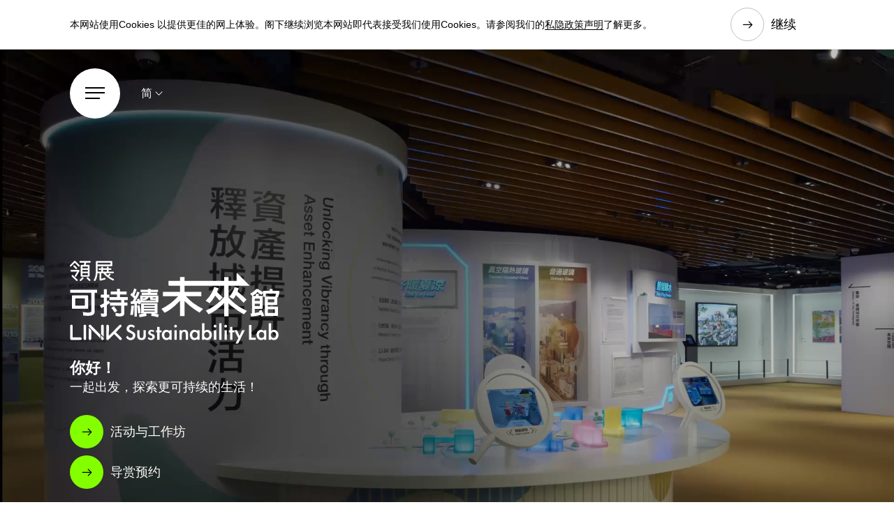

--- FILE ---
content_type: text/html; charset=utf-8
request_url: https://www.linkreit.com/sc/sustainability/Sustainability-lab
body_size: 9023
content:


<!DOCTYPE html>
<html lang="zh-CN">
<head runat="server">
    <title>领展可持续未来馆｜未来，没有你想象中远 </title>
    <meta charset="utf-8" />
    <meta http-equiv="content-type" content="text/html; charset=utf-8">
    <meta http-equiv="X-UA-Compatible" content="IE=Edge" />
    <meta content="width=device-width, initial-scale=1" name="viewport" />

    <!-- Css Js -->
<link href="/bundles/css614B2B820E7042A894B47F965FA1F303?v=f7oLhbCENJ2k6LSHc7buHE02xm7S2a_YTdgOpWRs08E1" rel="stylesheet"/>
<script src="/bundles/js614B2B820E7042A894B47F965FA1F303?v=lANfjl3T2ZErn_t508yMWI-Yd9zYrMFeO1Ph1rPc5TQ1"></script>
    <script src="/-/media/linkreit/sustainability/sustainability-lab/book-a-tour/linkreit_esg.js?rev=3ac3d26d8f1f452295cd6291d35135f8&amp;hash=457B853140AE55359B6874108266785C" type="text/javascript"></script>
<!-- End Css Js --><!-- Seo Meta Tag -->

<link rel="icon" href="/-/media/LinkReit/Site Assets/Logo/LinkREIT-favicon.svg" type="image/x-icon" /><meta name="keywords" content="领展可持续未来馆, 领展, 展览, 可持续发展, 环保" /><meta name="xin-zh-hk" content="xin0920" /><meta name="robots" content="index,follow" /><meta name="description" content="领展可持续未来馆旨在向公众宣传可持续发展的概念，启发行动，连结社区。未来，没有你想象中远！" /><meta property="og:type" content="website" /><meta property="og:title" content="领展可持续未来馆｜未来，没有你想象中远" /><meta property="og:description" content="领展可持续未来馆旨在向公众宣传可持续发展的概念，启发行动，连结社区。未来，没有你想象中远！" /><meta property="og:image" content="https://www.linkreit.com/-/media/linkreit/sustainability/sustainability-lab/logo/link-reit-sustainability-lab-logo.png?rev=267c16bbfd93463ebf670c0b70a72af2&hash=477758817CBAF6885E679E9C9938B906" /><meta property="og:url" content="https://www.linkreit.com/sc/sustainability/sustainability-lab/" /><meta name="twitter:site" content="@LINKREITHK" /><meta name="twitter:card" content="summary" /><meta name="twitter:title" content="领展可持续未来馆｜未来，没有你想象中远" /><meta name="twitter:description" content="领展可持续未来馆旨在向公众宣传可持续发展的概念，启发行动，连结社区。未来，没有你想象中远！" /><meta name="twitter:url" content="https://www.linkreit.com/sc/sustainability/sustainability-lab/" /><link rel="canonical" href="https://www.linkreit.com/sc/sustainability/sustainability-lab/" /><link rel="alternate" href="https://www.linkreit.com/sc/sustainability/sustainability-lab/" hreflang="x-default" /><link rel="alternate" href="https://www.linkreit.com/en/sustainability/sustainability-lab/" hreflang="en" /><link rel="alternate" href="https://www.linkreit.com/tc/sustainability/sustainability-lab/" hreflang="zh-HK" /><link rel="alternate" href="https://www.linkreit.com/sc/sustainability/sustainability-lab/" hreflang="zh-CN" /><!-- End Seo Meta Tag -->
    
<script>
    window.gtmID = "GTM-MDM94CC";
    (function(w, d, s, l, i) {
        w[l] = w[l] || [];
        w[l].push({
            'gtm.start': new Date().getTime(),
            event: 'gtm.js'
        });
        var f = d.getElementsByTagName(s)[0],
            j = d.createElement(s),
            dl = l != 'dataLayer' ? '&l=' + l : '';
        j.async = true;
        j.src =
            'https://www.googletagmanager.com/gtm.js?id=' + i + dl;
        f.parentNode.insertBefore(j, f);
    })(window, document, 'script', 'dataLayer', window.gtmID);
    // Set iframe src
    window.onload = (function() {
        setTimeout(function() {
            var f = document.createElement('noscript');
            f.innerHTML = '<iframe src="https://www.googletagmanager.com/ns.html?id="' + window.gtmID + ' height="0" width="0" style="display:none;visibility:hidden"></iframe>';
            // Google Tag Manager (noscript)
            document.body.insertBefore(f, document.body.childNodes[0]);
            // End Google Tag Manager (noscript)
        }, 0);
    });
</script>

</head>
<body>
    <!-- LinkReit_header_content start -->
    <header class="link_head esg home">
        <div class="link_head_float">
    <div class="link_cookie link_content_block">
            <div class="link_cookie_item" data-id="Announcement 3">
                <div class="link_main ">
                    <div class="content-wrapper">
<p>本网站使用Cookies 以提供更佳的网上体验。阁下继续浏览本网站即代表接受我们使用Cookies。请参阅我们的<a href="~/link.aspx?_id=91795E9F7963440BAF510574198D92DC&amp;_z=z">私隐政策声明</a>了解更多。</p>
</div>
                    <a href="#cookie_close" class="link_btn">继续</a>
                </div>
            </div>
    </div>
    <div class="link_main">
        <div class="link_head_menu">
            <nav class="link_head_nav">
                <a href="#menu_open" class="link_menu_btn" aria-label="Menu"></a>
                <div class="link_head_lang">
                    <a href="#language" role="button" aria-expanded="false">简</a>
                    <div class="link_head_lang_menu">
                        <div class="link_head_lang_body">
                                    <a class="" href="/en/sustainability/sustainability-lab/" title="EN">EN</a>
                                    <a class="" href="/tc/sustainability/sustainability-lab/" title="繁">繁</a>
                                    <a class="active" href="/sc/sustainability/sustainability-lab/" title="简">简</a>
                        </div>
                    </div>
                </div>
            </nav>
            <nav class="link_head_logo">
                <a href="/sc/sustainability/sustainability-lab/"><img src="/-/media/linkreit/sustainability/sustainability-lab/home/logo.svg?rev=8bd0b792ec2b4183b6baba4c10ce461d&amp;hash=687802607483BC8685DC528BDC18B6E6" alt="" /></a>
            </nav>
        </div>
    </div>
</div>
<div class="link_head_pop ">
    <nav class="link_head_pop_top">
        <a href="#menu_close" class="link_head_close" aria-label="close"></a>
                <a href="/en/sustainability/sustainability-lab/" class="">EN</a>
                <a href="/tc/sustainability/sustainability-lab/" class="">繁</a>
                <a href="/sc/sustainability/sustainability-lab/" class="">简</a>
    </nav>
    <div class="link_head_pop_group active" id="menu_main">
        <div class="link_head_pop_crumb">
            <a href="#menu_reset">Home</a>
        </div>
        <nav class="link_head_pop_menu">
            <ul>
                <li><a href="/sc/sustainability/sustainability-lab/" class="anchored inited">
首页</a></li>

                <li class="subtitle">最新动态</li>
                <li><a href="/sc/sustainability/sustainability-lab/current-exhibition/" class="anchored inited">当期展览 </a></li>
                <li><a href="/sc/sustainability/sustainability-lab/events-workshops/" class="anchored inited">活动与工作坊</a></li>
                <!--li><a href="/sc/sustainability/sustainability-lab/open-learning-resources/">课外学习资源</a></li-->


                <li class="subtitle">精彩回顾</li>
                <li><a href="/sc/sustainability/sustainability-lab/take-eat-seriously/" class="anchored inited">绿续开餐</a></li>
                <li><a href="/sc/sustainability/sustainability-lab/differently-together/" class="anchored inited">不同人 ‧ 一同行</a></li>
                <li><a href="/sc/sustainability/sustainability-lab/loop-to-last/" class="anchored inited">再生地球</a></li>

                <li class="subtitle">计划行程</li>
                <li><a href="/sc/sustainability/sustainability-lab/book-a-tour/" class="anchored inited">导赏预约</a></li>
                <li><a href="/sc/sustainability/sustainability-lab/location/" class="anchored inited">位置</a></li>

                <li class="subtitle">关于我们</li>
                <li><a href="/sc/sustainability/sustainability-lab/about-the-lab/" class="anchored inited">关于展馆</a></li>
                <li><a href="/sc/about-us/" target="_blank" class="anchored inited">关于领展</a></li>
            </ul>
        </nav>
        <div class="link_head_pop_back">
            <a href="#menu_back">Back</a>
        </div>
    </div>
</div>
<div class="link_head_search">
    <a href="#menu_close" class="link_head_close" aria-label="close"></a>
    <form autocomplete="off" class="link_head_search_form" action="search_result.php" method="get">
        <input autocomplete="off" data-auto="auto.json" type="text" name="search" placeholder="What are you searching for"
               class="form-control" aria-label="Search" value="" />
        <a class="submit" href="#submit" aria-label="submit"></a>
        <p>What's hot</p>
        <div class="link_head_search_tag">
            <a href="#search_word">Business</a>
            <a href="#search_word">Hong Kong</a>
            <a href="#search_word">Annual Report</a>
            <a href="#search_word">Events</a>
            <a href="#search_word">Channel 823</a>
            <a href="#search_word">Forms</a>
            <a href="#search_word">Car park</a>
            <a href="#search_word">Office</a>
            <a href="#search_word">Stock Information</a>
        </div>
    </form>
</div>

    </header>
    <!-- linkreit_header_content end -->
    <section class="linkesg_home">
        <div class="linkesg_home_swiper">
            <div class="linkesg_home_swiper_container">
                
<div class="linkesg_home_slide link_content_block esg_black ">
    <div class="linkesg_home_slide_bg link_swiper link_swiper_esg">
        <div class="swiper-container">
            <div class="swiper-wrapper">
                <div class="swiper-slide">
                    <div class="image ">
                        <video muted autoplay allowfullscreen="false" webkit-playsinline="true" playsinline="true">
                            <source src="/-/media/linkreit/sustainability/sustainability-lab/people-make-places/link-sustainabiliy-lab-home-video.mp4?rev=2ce9357fc17041508ce5e8352735bff4" type="video/mp4">
                        </video>
                    </div>
                    
                    <div class="image mobile" style="background-image:url(/-/media/linkreit/sustainability/sustainability-lab/people-make-places/webformat_website-mobile-3.jpg?rev=86d17d1d38d54cc488614c57c6a4dffb)"></div>
                </div>
            </div>
        </div>
        <div class="linkesg_home_slide_nav ">
            <div class="link_main">
                <div class="link_swiper_nav">
                    <div class="swiper-bullets"></div>
                </div>
            </div>
        </div>
    </div>
    <div class="linkesg_home_slide_text bottom">
        <div class="link_main">
<img src="-/media/LinkReit/Sustainability/sustainability-lab/home/logo_home" alt="Sustainability Lab" class="linkesg_home_logo esg_effect_fade_right" />
<h3 class="h4 esg_effect_fade_right">你好！</h3>
<p class="esg_effect_fade_right">一起出发，探索更可持续的生活！</p>
<br />            <div class="esg_effect_fade_right">
                    <a href="/sc/sustainability/sustainability-lab/events-workshops/" class="link_btn">活动与工作坊</a><br>
                    <a href="/sc/sustainability/sustainability-lab/book-a-tour/" class="link_btn">导赏预约</a><br>
            </div>
        </div>
    </div>
</div>


<script type="text/javascript">
    $(document).ready(function () {
        if ('True' == 'True') {
            $('.link_swiper_stop').addClass('stopped');
            $('.link_swiper_nav').attr("hidden", "hidden");
        }
    })
</script><div class="linkesg_home_slide linkesg_home_slide--xl link_content_block esg_white darkarrow">
    <div class="linkesg_home_slide_bg" style="background-image:url(/-/media/linkreit/sustainability/sustainability-lab/home/lines2.png?rev=09b2345b143144debe3f1e4d4327ce87&amp;hash=9B1D8F4160C089D3A17373328D3E25B2)"></div>
    <div class="linkesg_home_slide_text bottom">
        <div class="link_main">
            <h3 class="h2 esg_effect_fade_left">最新动态</h3>
            <div class="link_grid grid_4col">
                    <div class="link_grid_col esg_effect_fade_down">
                        <div class="linkesg_event_item">
                            <div class="linkesg_event_pic">
                                <a href="/sc/sustainability/sustainability-lab/exhibitions/" class="link_image link_image--1x1"><img src="/-/media/linkreit/sustainability/sustainability-lab/people-make-places/link-20-kv-01new-1000.jpg?rev=1fafa374e5f04b3a867de56043d4a4fe&amp;hash=54CEF33B90A16E4F23BF6B6DA117B7F9" alt="Workshop" /></a>
                            </div>
                            <div class="linkesg_event_text">
                                <a href="/sc/sustainability/sustainability-lab/exhibitions/">
                                    <p class="linkesg_event_tag"><span>期间限定</span> <span>2025年07月09日 - 2026年02月28日</span></p>
                                    <h3 class="h4">领展20周年特展 - 人城共生：宜居空间的创与造 </h3>
                                    <p>宜居社区之炼成，是众多专业智慧的集结。普罗市民追求的安居乐业，看似简单，却是有心人的深耕细作。一同从科普角度，解开宜居密码。 </p>
                                </a>
                            </div>
                        </div>
                    </div>
                    <div class="link_grid_col esg_effect_fade_up">
                        <div class="linkesg_event_item">
                            <div class="linkesg_event_pic">
                                <a href="/sc/sustainability/sustainability-lab/exhibitions/#fresh-market-transformation" class="link_image link_image--1x1"><img src="/-/media/linkreit/sustainability/sustainability-lab/people-make-places/link-sustainability-lab-people-make-places-15.jpg?rev=4c9493334e054e4d9de233ec59897342&amp;hash=8DE3D4186455465D9F13236A1557BC59" alt="Workshop" /></a>
                            </div>
                            <div class="linkesg_event_text">
                                <a href="/sc/sustainability/sustainability-lab/exhibitions/#fresh-market-transformation">
                                    <p class="linkesg_event_tag"><span>热点推介</span> <span>2025年07月09日 - 2026年02月28日</span></p>
                                    <h3 class="h4">今晚食乜餸：街市大变身 </h3>
                                    <p>翻新后的菜市场宽敞开扬、通风干爽，摇身一变成为1:1互动打卡热点。你更可通过AR滤镜观察微缩街市模型，解构个中设计的巧思。 </p>
                                </a>
                            </div>
                        </div>
                    </div>
                    <div class="link_grid_col esg_effect_fade_down">
                        <div class="linkesg_event_item">
                            <div class="linkesg_event_pic">
                                <a href="/sc/sustainability/sustainability-lab/about-the-lab/" class="link_image link_image--1x1"><img src="/-/media/linkreit/sustainability/sustainability-lab/people-make-places/link-sustainability-lab-people-make-places-10.jpg?rev=3b3b125de02541ecaf1cfde87a873ca4&amp;hash=1B23D6544E616E5661B18E09E53B79CC" alt="Workshop" /></a>
                            </div>
                            <div class="linkesg_event_text">
                                <a href="/sc/sustainability/sustainability-lab/about-the-lab/">
                                    <p class="linkesg_event_tag"><span>热点推介 </span> <span>2025年07月09日 - 2026年02月28日</span></p>
                                    <h3 class="h4">画好未来 </h3>
                                    <p>你想像的未来城市是什麽模样？每个创意构想都有机会成为日后的理想蓝图。拿起画笔，尽情发挥你的想像，绘画出我们的未来。 </p>
                                </a>
                            </div>
                        </div>
                    </div>
                    <div class="link_grid_col esg_effect_fade_up">
                        <div class="linkesg_event_item">
                            <div class="linkesg_event_pic">
                                <a href="/sc/sustainability/sustainability-lab/events-workshops/" class="link_image link_image--1x1"><img src="/-/media/linkreit/sustainability/sustainability-lab/event-workshops/eventdetail/people-make-places/inter-generational-floral-twist-together-workshop.jpeg?rev=e9c789c2cc2341429c1bd8318f0380d4&amp;hash=19F4FD7E21FDC47385915F5408C09539" alt="Workshop" /></a>
                            </div>
                            <div class="linkesg_event_text">
                                <a href="/sc/sustainability/sustainability-lab/events-workshops/">
                                    <p class="linkesg_event_tag"><span>最新活动 </span> <span>2025年07月09日 - 2026年02月28日</span></p>
                                    <h3 class="h4">免费工作坊：探索宜居空间 </h3>
                                    <p>围绕宜居空间主题，与多个社区伙伴合作，举办一系列免费活动，包括专题讲座、游戏体验和各式工作坊等。 </p>
                                </a>
                            </div>
                        </div>
                    </div>
            </div>
        </div>
    </div>
</div><!--SLIDE-->
<div class="linkesg_home_slide linkesg_home_slide--s  link_content_block teal ">
        <div class="linkesg_home_slide_bg">
            <div class="image rect">&nbsp;</div>
        </div>
    <div class="linkesg_home_slide_text ">
        <div class="link_main">
<h3 class="h3 quote esg_effect_fade_left">改变的关键，在于你我; 最好的时机，就是现在。 </h3>
<img src="-/media/LinkReit/Sustainability/sustainability-lab/home/home5.png" alt="BG" class="linkesg_home_img linkesg_home_img--margin esg_effect_fade_left" />
</div>
    </div>
</div><!--SLIDE-->
<div class="linkesg_home_slide   link_content_block teal ">
        <div class="linkesg_home_slide_bg">
            <div class="image parallax" style="background-image:url(-/media/LinkReit/Sustainability/sustainability-lab/people-make-places/link-sustainability-lab-people-make-places-20.jpg);">&nbsp;</div>
<div class="image mobile parallax" style="background-image:url(-/media/LinkReit/Sustainability/sustainability-lab/people-make-places/link-sustainability-lab-people-make-places-20.jpg);">&nbsp;</div>
        </div>
    <div class="linkesg_home_slide_text ">
        <div class="link_main">
<h3 class="h1 esg_effect_fade_left">领展<br />
可持续<br />
未来馆</h3>
<p class="esg_effect_fade_left">这是一个由领展策动的非牟利企划，透过主题展览，互动游戏，讲座及工作坊，旨在建立一个和不同持份者协作的公众教育平台，普及知识，启发实践，达成三个A的目标，即平台易于接触(Accessible)、展示可持续发展措施是可以实践(Actionable)、以及目标是可以实现(Achievable)。</p>
<br />
<div class="esg_effect_fade_left">
<a href="/sc/sustainability/sustainability-lab/about-the-lab" class="link_btn">发掘更多</a>
</div>
</div>
    </div>
</div><!--SLIDE-->
<div class="linkesg_home_slide linkesg_home_slide--m  link_content_block esg_grey darkarrow ">
    <div class="linkesg_home_slide_text top">
        <div class="linkesg_home_vblock">
<div class="linkesg_home_vblock_top">
<h3 class="h2 esg_effect_fade_left">计划行程</h3>
<p class="esg_effect_fade_left">&nbsp;</p>
<br />
<div class="esg_effect_fade_left">
<a href="/sc/sustainability/sustainability-lab/book-a-tour" class="link_btn">导赏预约</a>
<a href="/sc/sustainability/sustainability-lab/location" class="link_btn">位置</a>
</div>
</div>
<div class="linkesg_home_vblock_bottom">
<img src="-/media/ebced9ca29914d4691ec15806ef94268.ashx" alt="link-sustainability-lab-people-make-places-01" style="max-width: 100%;" />&nbsp;</div>
</div>
    </div>
</div>
                
<div class="linkesg_home_slide linkesg_home_slide--s link_content_block esg_white darkarrow">
    <div class="linkesg_home_slide_text top">
        <div class="linkesg_home_vblock">
            <div class="linkesg_home_vblock_top">
                <img src="/-/media/linkreit/site-assets/logo/laml-company-logo.png?rev=b4a2dbc4330b43e2a9955e2153fa5cd2&amp;hash=22621CA98196C2C5BE0BFBE000E1F828" alt="LINK REIT" class="linkesg_home_img linkesg_home_img--link" />
                <br />
                <h3>关于领展</h3>
<p>领展自2005年上市以来，一直致力营造繁荣社区，是香港市民日常生活的好伙伴。作为立足香港，聚焦亚太的房地产投资者及管理人，我们矢志为更广大的社群创造可持续的长远价值。 </p>


<style>
.linkesg_home_swiper .linkesg_home_slide_text .linkesg_home_img--link {
    width: auto;
    height: 80px;
}
</style>
                <br />
                <div>
                        <a href="https://www.laml.com/sc/" class="link_btn">发掘更多</a><br>
                </div>
            </div>
            <div class="linkesg_home_vblock_bottom">
                    <div class="linkesg_event_share ">
                        <div class="link_share_btn">
                                <a href="https://www.linkedin.com/company/link-asset-management-ltd" target="_blank" title="linkedin">
                                    <img src="/-/media/linkreit/site-assets/icon/logo-linkedin.svg?rev=534d49661e534ac39de6afd29ac52c1f&amp;hash=AA0230EE4CDA0CEF113123D4A71B6460" alt="linkedin" />
                                </a>
                                <a href="https://x.com/LinkAssetMgmt" target="_blank" title="twitter">
                                    <img src="/-/media/linkreit/site-assets/icon/logo-twitter.svg?rev=70d525ea2e9248e39f42fe2510d8a669&amp;hash=792470656A6402CC3B8DDDFA392D405F" alt="twitter" />
                                </a>
                                <a href="https://www.facebook.com/LinkTogetherInitiatives/" target="_blank" title="facebook">
                                    <img src="/-/media/linkreit/sustainability/sustainability-lab/home/03-facebook.svg?rev=38ef01f005bf4be0a10aa361cca0413f&amp;hash=D9E26E66DFF9CFCB9316FFF89AB314B3" alt="facebook" />
                                </a>
                                <a href="https://www.instagram.com/linkassetmgmt/" target="_blank" title="instagram">
                                    <img src="/-/media/linkreit/site-assets/icon/logo-instagram.svg?rev=339228a0e1ff4cf38d1c4e0f83df86ec&amp;hash=51B1B2BC50DB6948F627F66845CC2A4F" alt="instagram" />
                                </a>
                                <a href="https://www.youtube.com/@LinkAssetMgmt" target="_blank" title="youtube">
                                    <img src="/-/media/linkreit/site-assets/icon/logo-youtube.svg?rev=e0de368c7d3a4fcca54ed0a6d2bdaf45&amp;hash=C2345F05B72BBAE8CA57EEBBF7BAB5FF" alt="youtube" />
                                </a>
                                <a href="https://weibo.com/u/7375947872" target="_blank" title="instagram">
                                    <img src="/-/media/linkreit/site-assets/icon/logo-weibo.svg?rev=2243cce226df48c895bafaffffbb1d23&amp;hash=8D3A2040AC4E8DCDA7F68DEC15AA86E1" alt="instagram" />
                                </a>
                                <a href="/sc/follow-link-wechat/" target="" title="wechat">
                                        <span class="qrcode"><img src="/-/media/linkreit/site-assets/icon/linkreit-wechat-official-account-qr-code.jpg?rev=b679e599768342c49533a14265406de1&amp;hash=69D3AD0F9910CD9D45E406C93B144D07" alt="微信二维码" /></span>
                                    <img src="/-/media/linkreit/site-assets/icon/logo-wechat.svg?rev=a3b9e3f32c8b4a6d956bb69a960c0b0b&amp;hash=FACB49F7E82325DD7D7B78F7B10ED68D" alt="wechat" />
                                </a>
                        </div>
                    </div>

<p>
<a href="/tc/copyright-and-disclaimer">免责声明及使用条款</a> |
<a href="/tc/privacy-policy">私隐政策声明</a>
</p>
<p>
&copy; 领展资产管理有限公司，版权所有，不得转载。&nbsp;</p>            </div>
        </div>
    </div>
</div>
            </div>
        </div>
        <div class="linkesg_home_swiper_arrow "><span class="arrow"></span></div>
        <a href="#" class="linkesg_home_swiper_arrow invert"><span class="dif">发现</span></a>
    </section>

    
    
</body>
</html>


--- FILE ---
content_type: text/css; charset=utf-8
request_url: https://www.linkreit.com/bundles/css614B2B820E7042A894B47F965FA1F303?v=f7oLhbCENJ2k6LSHc7buHE02xm7S2a_YTdgOpWRs08E1
body_size: 88338
content:
/* Minification failed. Returning unminified contents.
(6,10): run-time error CSS1062: Expected semicolon or closing curly-brace, found '-'
(6,25): run-time error CSS1062: Expected semicolon or closing curly-brace, found '-'
(6,42): run-time error CSS1062: Expected semicolon or closing curly-brace, found '-'
(6,59): run-time error CSS1062: Expected semicolon or closing curly-brace, found '-'
(6,74): run-time error CSS1062: Expected semicolon or closing curly-brace, found '-'
(6,88): run-time error CSS1062: Expected semicolon or closing curly-brace, found '-'
(6,105): run-time error CSS1062: Expected semicolon or closing curly-brace, found '-'
(6,122): run-time error CSS1062: Expected semicolon or closing curly-brace, found '-'
(6,138): run-time error CSS1062: Expected semicolon or closing curly-brace, found '-'
(6,153): run-time error CSS1062: Expected semicolon or closing curly-brace, found '-'
(6,168): run-time error CSS1062: Expected semicolon or closing curly-brace, found '-'
(6,181): run-time error CSS1062: Expected semicolon or closing curly-brace, found '-'
(6,196): run-time error CSS1062: Expected semicolon or closing curly-brace, found '-'
(6,216): run-time error CSS1062: Expected semicolon or closing curly-brace, found '-'
(6,234): run-time error CSS1062: Expected semicolon or closing curly-brace, found '-'
(6,254): run-time error CSS1062: Expected semicolon or closing curly-brace, found '-'
(6,272): run-time error CSS1062: Expected semicolon or closing curly-brace, found '-'
(6,287): run-time error CSS1062: Expected semicolon or closing curly-brace, found '-'
(6,305): run-time error CSS1062: Expected semicolon or closing curly-brace, found '-'
(6,322): run-time error CSS1062: Expected semicolon or closing curly-brace, found '-'
(6,338): run-time error CSS1062: Expected semicolon or closing curly-brace, found '-'
(6,353): run-time error CSS1062: Expected semicolon or closing curly-brace, found '-'
(6,371): run-time error CSS1062: Expected semicolon or closing curly-brace, found '-'
(6,393): run-time error CSS1062: Expected semicolon or closing curly-brace, found '-'
(6,415): run-time error CSS1062: Expected semicolon or closing curly-brace, found '-'
(6,437): run-time error CSS1062: Expected semicolon or closing curly-brace, found '-'
(6,460): run-time error CSS1062: Expected semicolon or closing curly-brace, found '-'
(6,674): run-time error CSS1062: Expected semicolon or closing curly-brace, found '-'
(5671,23): run-time error CSS1046: Expect comma, found '0'
(5671,27): run-time error CSS1046: Expect comma, found '/'
(6267,70): run-time error CSS1030: Expected identifier, found ','
(6267,97): run-time error CSS1031: Expected selector, found ')'
(6267,97): run-time error CSS1025: Expected comma or open brace, found ')'
(6276,70): run-time error CSS1030: Expected identifier, found ','
(6276,97): run-time error CSS1031: Expected selector, found ')'
(6276,97): run-time error CSS1025: Expected comma or open brace, found ')'
(6412,2329): run-time error CSS1062: Expected semicolon or closing curly-brace, found '-'
(6412,4931): run-time error CSS1062: Expected semicolon or closing curly-brace, found '-'
(6412,5043): run-time error CSS1039: Token not allowed after unary operator: '-swiper-navigation-size'
(6412,5090): run-time error CSS1039: Token not allowed after unary operator: '-swiper-navigation-size'
(6412,5141): run-time error CSS1039: Token not allowed after unary operator: '-swiper-navigation-size'
(6412,5262): run-time error CSS1039: Token not allowed after unary operator: '-swiper-navigation-color'
(6412,5292): run-time error CSS1039: Token not allowed after unary operator: '-swiper-theme-color'
(6412,5536): run-time error CSS1039: Token not allowed after unary operator: '-swiper-navigation-size'
(6412,5985): run-time error CSS1062: Expected semicolon or closing curly-brace, found '-'
(6412,6099): run-time error CSS1062: Expected semicolon or closing curly-brace, found '-'
(6412,7589): run-time error CSS1039: Token not allowed after unary operator: '-swiper-pagination-color'
(6412,7619): run-time error CSS1039: Token not allowed after unary operator: '-swiper-theme-color'
(6412,8851): run-time error CSS1039: Token not allowed after unary operator: '-swiper-pagination-color'
(6412,8881): run-time error CSS1039: Token not allowed after unary operator: '-swiper-theme-color'
(6412,9527): run-time error CSS1062: Expected semicolon or closing curly-brace, found '-'
(6412,9586): run-time error CSS1062: Expected semicolon or closing curly-brace, found '-'
(6412,10717): run-time error CSS1039: Token not allowed after unary operator: '-swiper-preloader-color'
(6412,10746): run-time error CSS1039: Token not allowed after unary operator: '-swiper-theme-color'
(6412,10844): run-time error CSS1062: Expected semicolon or closing curly-brace, found '-'
(6412,10903): run-time error CSS1062: Expected semicolon or closing curly-brace, found '-'
 */
/*!
 * Bootstrap v4.6.1 (https://getbootstrap.com/)
 * Copyright 2011-2021 The Bootstrap Authors
 * Copyright 2011-2021 Twitter, Inc.
 * Licensed under MIT (https://github.com/twbs/bootstrap/blob/main/LICENSE)
 */:root{--blue:#363175;--indigo:#6610f2;--purple:#6f42c1;--pink:#e83e8c;--red:#dc3545;--orange:#fd7e14;--yellow:#ffc107;--green:#28a745;--teal:#20c997;--cyan:#17a2b8;--white:#fff;--gray:#6c757d;--gray-dark:#343a40;--primary:#363175;--secondary:#6c757d;--success:#28a745;--info:#17a2b8;--warning:#ffc107;--danger:#dc3545;--light:#f8f9fa;--dark:#343a40;--breakpoint-xs:0;--breakpoint-sm:576px;--breakpoint-md:768px;--breakpoint-lg:992px;--breakpoint-xl:1200px;--font-family-sans-serif:-apple-system,BlinkMacSystemFont,"Segoe UI",Roboto,"Helvetica Neue",Arial,"Noto Sans","Liberation Sans",sans-serif,"Apple Color Emoji","Segoe UI Emoji","Segoe UI Symbol","Noto Color Emoji";--font-family-monospace:SFMono-Regular,Menlo,Monaco,Consolas,"Liberation Mono","Courier New",monospace}*,::after,::before{box-sizing:border-box}html{font-family:sans-serif;line-height:1.15;-webkit-text-size-adjust:100%;-webkit-tap-highlight-color:transparent}article,aside,figcaption,figure,footer,header,hgroup,main,nav,section{display:block}body{margin:0;font-family:-apple-system,BlinkMacSystemFont,"Segoe UI",Roboto,"Helvetica Neue",Arial,"Noto Sans","Liberation Sans",sans-serif,"Apple Color Emoji","Segoe UI Emoji","Segoe UI Symbol","Noto Color Emoji";font-size:1rem;font-weight:400;line-height:1.5;color:#212529;text-align:left;background-color:#fff}[tabindex="-1"]:focus:not(:focus-visible){outline:0!important}hr{box-sizing:content-box;height:0;overflow:visible}h1,h2,h3,h4,h5,h6{margin-top:0;margin-bottom:.5rem}p{margin-top:0;margin-bottom:1rem}abbr[data-original-title],abbr[title]{text-decoration:underline;-webkit-text-decoration:underline dotted;text-decoration:underline dotted;cursor:help;border-bottom:0;-webkit-text-decoration-skip-ink:none;text-decoration-skip-ink:none}address{margin-bottom:1rem;font-style:normal;line-height:inherit}dl,ol,ul{margin-top:0;margin-bottom:1rem}ol ol,ol ul,ul ol,ul ul{margin-bottom:0}dt{font-weight:700}dd{margin-bottom:.5rem;margin-left:0}blockquote{margin:0 0 1rem}b,strong{font-weight:bolder}small{font-size:80%}sub,sup{position:relative;font-size:75%;line-height:0;vertical-align:baseline}sub{bottom:-.25em}sup{top:-.5em}a{color:#363175;text-decoration:none;background-color:transparent}a:hover{color:#0056b3;text-decoration:underline}a:not([href]):not([class]){color:inherit;text-decoration:none}a:not([href]):not([class]):hover{color:inherit;text-decoration:none}code,kbd,pre,samp{font-family:SFMono-Regular,Menlo,Monaco,Consolas,"Liberation Mono","Courier New",monospace;font-size:1em}pre{margin-top:0;margin-bottom:1rem;overflow:auto;-ms-overflow-style:scrollbar}figure{margin:0 0 1rem}img{vertical-align:middle;border-style:none}svg{overflow:hidden;vertical-align:middle}table{border-collapse:collapse}caption{padding-top:.75rem;padding-bottom:.75rem;color:#6c757d;text-align:left;caption-side:bottom}th{text-align:inherit;text-align:-webkit-match-parent}label{display:inline-block;margin-bottom:.5rem}button{border-radius:0}button:focus:not(:focus-visible){outline:0}button,input,optgroup,select,textarea{margin:0;font-family:inherit;font-size:inherit;line-height:inherit}button,input{overflow:visible}button,select{text-transform:none}[role=button]{cursor:pointer}select{word-wrap:normal}[type=button],[type=reset],[type=submit],button{-webkit-appearance:button}[type=button]:not(:disabled),[type=reset]:not(:disabled),[type=submit]:not(:disabled),button:not(:disabled){cursor:pointer}[type=button]::-moz-focus-inner,[type=reset]::-moz-focus-inner,[type=submit]::-moz-focus-inner,button::-moz-focus-inner{padding:0;border-style:none}input[type=checkbox],input[type=radio]{box-sizing:border-box;padding:0}textarea{overflow:auto;resize:vertical}fieldset{min-width:0;padding:0;margin:0;border:0}legend{display:block;width:100%;max-width:100%;padding:0;margin-bottom:.5rem;font-size:1.5rem;line-height:inherit;color:inherit;white-space:normal}progress{vertical-align:baseline}[type=number]::-webkit-inner-spin-button,[type=number]::-webkit-outer-spin-button{height:auto}[type=search]{outline-offset:-2px;-webkit-appearance:none}[type=search]::-webkit-search-decoration{-webkit-appearance:none}::-webkit-file-upload-button{font:inherit;-webkit-appearance:button}output{display:inline-block}summary{display:list-item;cursor:pointer}template{display:none}[hidden]{display:none!important}.h1,.h2,.h3,.h4,.h5,.h6,h1,h2,h3,h4,h5,h6{margin-bottom:.5rem;font-weight:500;line-height:1.2}.h1,h1{font-size:2.5rem}.h2,h2{font-size:2rem}.h3,h3{font-size:1.75rem}.h4,h4{font-size:1.5rem}.h5,h5{font-size:1.25rem}.h6,h6{font-size:1rem}.lead{font-size:1.25rem;font-weight:300}.display-1{font-size:6rem;font-weight:300;line-height:1.2}.display-2{font-size:5.5rem;font-weight:300;line-height:1.2}.display-3{font-size:4.5rem;font-weight:300;line-height:1.2}.display-4{font-size:3.5rem;font-weight:300;line-height:1.2}hr{margin-top:1rem;margin-bottom:1rem;border:0;border-top:1px solid rgba(0,0,0,.1)}.small,small{font-size:80%;font-weight:400}.mark,mark{padding:.2em;background-color:#fcf8e3}.list-unstyled{padding-left:0;list-style:none}.list-inline{padding-left:0;list-style:none}.list-inline-item{display:inline-block}.list-inline-item:not(:last-child){margin-right:.5rem}.initialism{font-size:90%;text-transform:uppercase}.blockquote{margin-bottom:1rem;font-size:1.25rem}.blockquote-footer{display:block;font-size:80%;color:#6c757d}.blockquote-footer::before{content:"\2014\00A0"}.img-fluid{max-width:100%;height:auto}.img-thumbnail{padding:.25rem;background-color:#fff;border:1px solid #dee2e6;border-radius:.25rem;max-width:100%;height:auto}.figure{display:inline-block}.figure-img{margin-bottom:.5rem;line-height:1}.figure-caption{font-size:90%;color:#6c757d}code{font-size:87.5%;color:#e83e8c;word-wrap:break-word}a>code{color:inherit}kbd{padding:.2rem .4rem;font-size:87.5%;color:#fff;background-color:#212529;border-radius:.2rem}kbd kbd{padding:0;font-size:100%;font-weight:700}pre{display:block;font-size:87.5%;color:#212529}pre code{font-size:inherit;color:inherit;word-break:normal}.pre-scrollable{max-height:340px;overflow-y:scroll}.container,.container-fluid,.container-lg,.container-md,.container-sm,.container-xl{width:100%;padding-right:15px;padding-left:15px;margin-right:auto;margin-left:auto}@media (min-width:576px){.container,.container-sm{max-width:540px}}@media (min-width:768px){.container,.container-md,.container-sm{max-width:720px}}@media (min-width:992px){.container,.container-lg,.container-md,.container-sm{max-width:960px}}@media (min-width:1200px){.container,.container-lg,.container-md,.container-sm,.container-xl{max-width:1140px}}.row{display:-ms-flexbox;display:flex;-ms-flex-wrap:wrap;flex-wrap:wrap;margin-right:-15px;margin-left:-15px}.no-gutters{margin-right:0;margin-left:0}.no-gutters>.col,.no-gutters>[class*=col-]{padding-right:0;padding-left:0}.col,.col-1,.col-10,.col-11,.col-12,.col-2,.col-3,.col-4,.col-5,.col-6,.col-7,.col-8,.col-9,.col-auto,.col-lg,.col-lg-1,.col-lg-10,.col-lg-11,.col-lg-12,.col-lg-2,.col-lg-3,.col-lg-4,.col-lg-5,.col-lg-6,.col-lg-7,.col-lg-8,.col-lg-9,.col-lg-auto,.col-md,.col-md-1,.col-md-10,.col-md-11,.col-md-12,.col-md-2,.col-md-3,.col-md-4,.col-md-5,.col-md-6,.col-md-7,.col-md-8,.col-md-9,.col-md-auto,.col-sm,.col-sm-1,.col-sm-10,.col-sm-11,.col-sm-12,.col-sm-2,.col-sm-3,.col-sm-4,.col-sm-5,.col-sm-6,.col-sm-7,.col-sm-8,.col-sm-9,.col-sm-auto,.col-xl,.col-xl-1,.col-xl-10,.col-xl-11,.col-xl-12,.col-xl-2,.col-xl-3,.col-xl-4,.col-xl-5,.col-xl-6,.col-xl-7,.col-xl-8,.col-xl-9,.col-xl-auto{position:relative;width:100%;padding-right:15px;padding-left:15px}.col{-ms-flex-preferred-size:0;flex-basis:0;-ms-flex-positive:1;flex-grow:1;max-width:100%}.row-cols-1>*{-ms-flex:0 0 100%;flex:0 0 100%;max-width:100%}.row-cols-2>*{-ms-flex:0 0 50%;flex:0 0 50%;max-width:50%}.row-cols-3>*{-ms-flex:0 0 33.333333%;flex:0 0 33.333333%;max-width:33.333333%}.row-cols-4>*{-ms-flex:0 0 25%;flex:0 0 25%;max-width:25%}.row-cols-5>*{-ms-flex:0 0 20%;flex:0 0 20%;max-width:20%}.row-cols-6>*{-ms-flex:0 0 16.666667%;flex:0 0 16.666667%;max-width:16.666667%}.col-auto{-ms-flex:0 0 auto;flex:0 0 auto;width:auto;max-width:100%}.col-1{-ms-flex:0 0 8.333333%;flex:0 0 8.333333%;max-width:8.333333%}.col-2{-ms-flex:0 0 16.666667%;flex:0 0 16.666667%;max-width:16.666667%}.col-3{-ms-flex:0 0 25%;flex:0 0 25%;max-width:25%}.col-4{-ms-flex:0 0 33.333333%;flex:0 0 33.333333%;max-width:33.333333%}.col-5{-ms-flex:0 0 41.666667%;flex:0 0 41.666667%;max-width:41.666667%}.col-6{-ms-flex:0 0 50%;flex:0 0 50%;max-width:50%}.col-7{-ms-flex:0 0 58.333333%;flex:0 0 58.333333%;max-width:58.333333%}.col-8{-ms-flex:0 0 66.666667%;flex:0 0 66.666667%;max-width:66.666667%}.col-9{-ms-flex:0 0 75%;flex:0 0 75%;max-width:75%}.col-10{-ms-flex:0 0 83.333333%;flex:0 0 83.333333%;max-width:83.333333%}.col-11{-ms-flex:0 0 91.666667%;flex:0 0 91.666667%;max-width:91.666667%}.col-12{-ms-flex:0 0 100%;flex:0 0 100%;max-width:100%}.order-first{-ms-flex-order:-1;order:-1}.order-last{-ms-flex-order:13;order:13}.order-0{-ms-flex-order:0;order:0}.order-1{-ms-flex-order:1;order:1}.order-2{-ms-flex-order:2;order:2}.order-3{-ms-flex-order:3;order:3}.order-4{-ms-flex-order:4;order:4}.order-5{-ms-flex-order:5;order:5}.order-6{-ms-flex-order:6;order:6}.order-7{-ms-flex-order:7;order:7}.order-8{-ms-flex-order:8;order:8}.order-9{-ms-flex-order:9;order:9}.order-10{-ms-flex-order:10;order:10}.order-11{-ms-flex-order:11;order:11}.order-12{-ms-flex-order:12;order:12}.offset-1{margin-left:8.333333%}.offset-2{margin-left:16.666667%}.offset-3{margin-left:25%}.offset-4{margin-left:33.333333%}.offset-5{margin-left:41.666667%}.offset-6{margin-left:50%}.offset-7{margin-left:58.333333%}.offset-8{margin-left:66.666667%}.offset-9{margin-left:75%}.offset-10{margin-left:83.333333%}.offset-11{margin-left:91.666667%}@media (min-width:576px){.col-sm{-ms-flex-preferred-size:0;flex-basis:0;-ms-flex-positive:1;flex-grow:1;max-width:100%}.row-cols-sm-1>*{-ms-flex:0 0 100%;flex:0 0 100%;max-width:100%}.row-cols-sm-2>*{-ms-flex:0 0 50%;flex:0 0 50%;max-width:50%}.row-cols-sm-3>*{-ms-flex:0 0 33.333333%;flex:0 0 33.333333%;max-width:33.333333%}.row-cols-sm-4>*{-ms-flex:0 0 25%;flex:0 0 25%;max-width:25%}.row-cols-sm-5>*{-ms-flex:0 0 20%;flex:0 0 20%;max-width:20%}.row-cols-sm-6>*{-ms-flex:0 0 16.666667%;flex:0 0 16.666667%;max-width:16.666667%}.col-sm-auto{-ms-flex:0 0 auto;flex:0 0 auto;width:auto;max-width:100%}.col-sm-1{-ms-flex:0 0 8.333333%;flex:0 0 8.333333%;max-width:8.333333%}.col-sm-2{-ms-flex:0 0 16.666667%;flex:0 0 16.666667%;max-width:16.666667%}.col-sm-3{-ms-flex:0 0 25%;flex:0 0 25%;max-width:25%}.col-sm-4{-ms-flex:0 0 33.333333%;flex:0 0 33.333333%;max-width:33.333333%}.col-sm-5{-ms-flex:0 0 41.666667%;flex:0 0 41.666667%;max-width:41.666667%}.col-sm-6{-ms-flex:0 0 50%;flex:0 0 50%;max-width:50%}.col-sm-7{-ms-flex:0 0 58.333333%;flex:0 0 58.333333%;max-width:58.333333%}.col-sm-8{-ms-flex:0 0 66.666667%;flex:0 0 66.666667%;max-width:66.666667%}.col-sm-9{-ms-flex:0 0 75%;flex:0 0 75%;max-width:75%}.col-sm-10{-ms-flex:0 0 83.333333%;flex:0 0 83.333333%;max-width:83.333333%}.col-sm-11{-ms-flex:0 0 91.666667%;flex:0 0 91.666667%;max-width:91.666667%}.col-sm-12{-ms-flex:0 0 100%;flex:0 0 100%;max-width:100%}.order-sm-first{-ms-flex-order:-1;order:-1}.order-sm-last{-ms-flex-order:13;order:13}.order-sm-0{-ms-flex-order:0;order:0}.order-sm-1{-ms-flex-order:1;order:1}.order-sm-2{-ms-flex-order:2;order:2}.order-sm-3{-ms-flex-order:3;order:3}.order-sm-4{-ms-flex-order:4;order:4}.order-sm-5{-ms-flex-order:5;order:5}.order-sm-6{-ms-flex-order:6;order:6}.order-sm-7{-ms-flex-order:7;order:7}.order-sm-8{-ms-flex-order:8;order:8}.order-sm-9{-ms-flex-order:9;order:9}.order-sm-10{-ms-flex-order:10;order:10}.order-sm-11{-ms-flex-order:11;order:11}.order-sm-12{-ms-flex-order:12;order:12}.offset-sm-0{margin-left:0}.offset-sm-1{margin-left:8.333333%}.offset-sm-2{margin-left:16.666667%}.offset-sm-3{margin-left:25%}.offset-sm-4{margin-left:33.333333%}.offset-sm-5{margin-left:41.666667%}.offset-sm-6{margin-left:50%}.offset-sm-7{margin-left:58.333333%}.offset-sm-8{margin-left:66.666667%}.offset-sm-9{margin-left:75%}.offset-sm-10{margin-left:83.333333%}.offset-sm-11{margin-left:91.666667%}}@media (min-width:768px){.col-md{-ms-flex-preferred-size:0;flex-basis:0;-ms-flex-positive:1;flex-grow:1;max-width:100%}.row-cols-md-1>*{-ms-flex:0 0 100%;flex:0 0 100%;max-width:100%}.row-cols-md-2>*{-ms-flex:0 0 50%;flex:0 0 50%;max-width:50%}.row-cols-md-3>*{-ms-flex:0 0 33.333333%;flex:0 0 33.333333%;max-width:33.333333%}.row-cols-md-4>*{-ms-flex:0 0 25%;flex:0 0 25%;max-width:25%}.row-cols-md-5>*{-ms-flex:0 0 20%;flex:0 0 20%;max-width:20%}.row-cols-md-6>*{-ms-flex:0 0 16.666667%;flex:0 0 16.666667%;max-width:16.666667%}.col-md-auto{-ms-flex:0 0 auto;flex:0 0 auto;width:auto;max-width:100%}.col-md-1{-ms-flex:0 0 8.333333%;flex:0 0 8.333333%;max-width:8.333333%}.col-md-2{-ms-flex:0 0 16.666667%;flex:0 0 16.666667%;max-width:16.666667%}.col-md-3{-ms-flex:0 0 25%;flex:0 0 25%;max-width:25%}.col-md-4{-ms-flex:0 0 33.333333%;flex:0 0 33.333333%;max-width:33.333333%}.col-md-5{-ms-flex:0 0 41.666667%;flex:0 0 41.666667%;max-width:41.666667%}.col-md-6{-ms-flex:0 0 50%;flex:0 0 50%;max-width:50%}.col-md-7{-ms-flex:0 0 58.333333%;flex:0 0 58.333333%;max-width:58.333333%}.col-md-8{-ms-flex:0 0 66.666667%;flex:0 0 66.666667%;max-width:66.666667%}.col-md-9{-ms-flex:0 0 75%;flex:0 0 75%;max-width:75%}.col-md-10{-ms-flex:0 0 83.333333%;flex:0 0 83.333333%;max-width:83.333333%}.col-md-11{-ms-flex:0 0 91.666667%;flex:0 0 91.666667%;max-width:91.666667%}.col-md-12{-ms-flex:0 0 100%;flex:0 0 100%;max-width:100%}.order-md-first{-ms-flex-order:-1;order:-1}.order-md-last{-ms-flex-order:13;order:13}.order-md-0{-ms-flex-order:0;order:0}.order-md-1{-ms-flex-order:1;order:1}.order-md-2{-ms-flex-order:2;order:2}.order-md-3{-ms-flex-order:3;order:3}.order-md-4{-ms-flex-order:4;order:4}.order-md-5{-ms-flex-order:5;order:5}.order-md-6{-ms-flex-order:6;order:6}.order-md-7{-ms-flex-order:7;order:7}.order-md-8{-ms-flex-order:8;order:8}.order-md-9{-ms-flex-order:9;order:9}.order-md-10{-ms-flex-order:10;order:10}.order-md-11{-ms-flex-order:11;order:11}.order-md-12{-ms-flex-order:12;order:12}.offset-md-0{margin-left:0}.offset-md-1{margin-left:8.333333%}.offset-md-2{margin-left:16.666667%}.offset-md-3{margin-left:25%}.offset-md-4{margin-left:33.333333%}.offset-md-5{margin-left:41.666667%}.offset-md-6{margin-left:50%}.offset-md-7{margin-left:58.333333%}.offset-md-8{margin-left:66.666667%}.offset-md-9{margin-left:75%}.offset-md-10{margin-left:83.333333%}.offset-md-11{margin-left:91.666667%}}@media (min-width:992px){.col-lg{-ms-flex-preferred-size:0;flex-basis:0;-ms-flex-positive:1;flex-grow:1;max-width:100%}.row-cols-lg-1>*{-ms-flex:0 0 100%;flex:0 0 100%;max-width:100%}.row-cols-lg-2>*{-ms-flex:0 0 50%;flex:0 0 50%;max-width:50%}.row-cols-lg-3>*{-ms-flex:0 0 33.333333%;flex:0 0 33.333333%;max-width:33.333333%}.row-cols-lg-4>*{-ms-flex:0 0 25%;flex:0 0 25%;max-width:25%}.row-cols-lg-5>*{-ms-flex:0 0 20%;flex:0 0 20%;max-width:20%}.row-cols-lg-6>*{-ms-flex:0 0 16.666667%;flex:0 0 16.666667%;max-width:16.666667%}.col-lg-auto{-ms-flex:0 0 auto;flex:0 0 auto;width:auto;max-width:100%}.col-lg-1{-ms-flex:0 0 8.333333%;flex:0 0 8.333333%;max-width:8.333333%}.col-lg-2{-ms-flex:0 0 16.666667%;flex:0 0 16.666667%;max-width:16.666667%}.col-lg-3{-ms-flex:0 0 25%;flex:0 0 25%;max-width:25%}.col-lg-4{-ms-flex:0 0 33.333333%;flex:0 0 33.333333%;max-width:33.333333%}.col-lg-5{-ms-flex:0 0 41.666667%;flex:0 0 41.666667%;max-width:41.666667%}.col-lg-6{-ms-flex:0 0 50%;flex:0 0 50%;max-width:50%}.col-lg-7{-ms-flex:0 0 58.333333%;flex:0 0 58.333333%;max-width:58.333333%}.col-lg-8{-ms-flex:0 0 66.666667%;flex:0 0 66.666667%;max-width:66.666667%}.col-lg-9{-ms-flex:0 0 75%;flex:0 0 75%;max-width:75%}.col-lg-10{-ms-flex:0 0 83.333333%;flex:0 0 83.333333%;max-width:83.333333%}.col-lg-11{-ms-flex:0 0 91.666667%;flex:0 0 91.666667%;max-width:91.666667%}.col-lg-12{-ms-flex:0 0 100%;flex:0 0 100%;max-width:100%}.order-lg-first{-ms-flex-order:-1;order:-1}.order-lg-last{-ms-flex-order:13;order:13}.order-lg-0{-ms-flex-order:0;order:0}.order-lg-1{-ms-flex-order:1;order:1}.order-lg-2{-ms-flex-order:2;order:2}.order-lg-3{-ms-flex-order:3;order:3}.order-lg-4{-ms-flex-order:4;order:4}.order-lg-5{-ms-flex-order:5;order:5}.order-lg-6{-ms-flex-order:6;order:6}.order-lg-7{-ms-flex-order:7;order:7}.order-lg-8{-ms-flex-order:8;order:8}.order-lg-9{-ms-flex-order:9;order:9}.order-lg-10{-ms-flex-order:10;order:10}.order-lg-11{-ms-flex-order:11;order:11}.order-lg-12{-ms-flex-order:12;order:12}.offset-lg-0{margin-left:0}.offset-lg-1{margin-left:8.333333%}.offset-lg-2{margin-left:16.666667%}.offset-lg-3{margin-left:25%}.offset-lg-4{margin-left:33.333333%}.offset-lg-5{margin-left:41.666667%}.offset-lg-6{margin-left:50%}.offset-lg-7{margin-left:58.333333%}.offset-lg-8{margin-left:66.666667%}.offset-lg-9{margin-left:75%}.offset-lg-10{margin-left:83.333333%}.offset-lg-11{margin-left:91.666667%}}@media (min-width:1200px){.col-xl{-ms-flex-preferred-size:0;flex-basis:0;-ms-flex-positive:1;flex-grow:1;max-width:100%}.row-cols-xl-1>*{-ms-flex:0 0 100%;flex:0 0 100%;max-width:100%}.row-cols-xl-2>*{-ms-flex:0 0 50%;flex:0 0 50%;max-width:50%}.row-cols-xl-3>*{-ms-flex:0 0 33.333333%;flex:0 0 33.333333%;max-width:33.333333%}.row-cols-xl-4>*{-ms-flex:0 0 25%;flex:0 0 25%;max-width:25%}.row-cols-xl-5>*{-ms-flex:0 0 20%;flex:0 0 20%;max-width:20%}.row-cols-xl-6>*{-ms-flex:0 0 16.666667%;flex:0 0 16.666667%;max-width:16.666667%}.col-xl-auto{-ms-flex:0 0 auto;flex:0 0 auto;width:auto;max-width:100%}.col-xl-1{-ms-flex:0 0 8.333333%;flex:0 0 8.333333%;max-width:8.333333%}.col-xl-2{-ms-flex:0 0 16.666667%;flex:0 0 16.666667%;max-width:16.666667%}.col-xl-3{-ms-flex:0 0 25%;flex:0 0 25%;max-width:25%}.col-xl-4{-ms-flex:0 0 33.333333%;flex:0 0 33.333333%;max-width:33.333333%}.col-xl-5{-ms-flex:0 0 41.666667%;flex:0 0 41.666667%;max-width:41.666667%}.col-xl-6{-ms-flex:0 0 50%;flex:0 0 50%;max-width:50%}.col-xl-7{-ms-flex:0 0 58.333333%;flex:0 0 58.333333%;max-width:58.333333%}.col-xl-8{-ms-flex:0 0 66.666667%;flex:0 0 66.666667%;max-width:66.666667%}.col-xl-9{-ms-flex:0 0 75%;flex:0 0 75%;max-width:75%}.col-xl-10{-ms-flex:0 0 83.333333%;flex:0 0 83.333333%;max-width:83.333333%}.col-xl-11{-ms-flex:0 0 91.666667%;flex:0 0 91.666667%;max-width:91.666667%}.col-xl-12{-ms-flex:0 0 100%;flex:0 0 100%;max-width:100%}.order-xl-first{-ms-flex-order:-1;order:-1}.order-xl-last{-ms-flex-order:13;order:13}.order-xl-0{-ms-flex-order:0;order:0}.order-xl-1{-ms-flex-order:1;order:1}.order-xl-2{-ms-flex-order:2;order:2}.order-xl-3{-ms-flex-order:3;order:3}.order-xl-4{-ms-flex-order:4;order:4}.order-xl-5{-ms-flex-order:5;order:5}.order-xl-6{-ms-flex-order:6;order:6}.order-xl-7{-ms-flex-order:7;order:7}.order-xl-8{-ms-flex-order:8;order:8}.order-xl-9{-ms-flex-order:9;order:9}.order-xl-10{-ms-flex-order:10;order:10}.order-xl-11{-ms-flex-order:11;order:11}.order-xl-12{-ms-flex-order:12;order:12}.offset-xl-0{margin-left:0}.offset-xl-1{margin-left:8.333333%}.offset-xl-2{margin-left:16.666667%}.offset-xl-3{margin-left:25%}.offset-xl-4{margin-left:33.333333%}.offset-xl-5{margin-left:41.666667%}.offset-xl-6{margin-left:50%}.offset-xl-7{margin-left:58.333333%}.offset-xl-8{margin-left:66.666667%}.offset-xl-9{margin-left:75%}.offset-xl-10{margin-left:83.333333%}.offset-xl-11{margin-left:91.666667%}}.table{width:100%;margin-bottom:1rem;color:#212529}.table td,.table th{padding:.75rem;vertical-align:top;border-top:1px solid #dee2e6}.table thead th{vertical-align:bottom;border-bottom:2px solid #dee2e6}.table tbody+tbody{border-top:2px solid #dee2e6}.table-sm td,.table-sm th{padding:.3rem}.table-bordered{border:1px solid #dee2e6}.table-bordered td,.table-bordered th{border:1px solid #dee2e6}.table-bordered thead td,.table-bordered thead th{border-bottom-width:2px}.table-borderless tbody+tbody,.table-borderless td,.table-borderless th,.table-borderless thead th{border:0}.table-striped tbody tr:nth-of-type(odd){background-color:rgba(0,0,0,.05)}.table-hover tbody tr:hover{color:#212529;background-color:rgba(0,0,0,.075)}.table-primary,.table-primary>td,.table-primary>th{background-color:#b8daff}.table-primary tbody+tbody,.table-primary td,.table-primary th,.table-primary thead th{border-color:#7abaff}.table-hover .table-primary:hover{background-color:#9fcdff}.table-hover .table-primary:hover>td,.table-hover .table-primary:hover>th{background-color:#9fcdff}.table-secondary,.table-secondary>td,.table-secondary>th{background-color:#d6d8db}.table-secondary tbody+tbody,.table-secondary td,.table-secondary th,.table-secondary thead th{border-color:#b3b7bb}.table-hover .table-secondary:hover{background-color:#c8cbcf}.table-hover .table-secondary:hover>td,.table-hover .table-secondary:hover>th{background-color:#c8cbcf}.table-success,.table-success>td,.table-success>th{background-color:#c3e6cb}.table-success tbody+tbody,.table-success td,.table-success th,.table-success thead th{border-color:#8fd19e}.table-hover .table-success:hover{background-color:#b1dfbb}.table-hover .table-success:hover>td,.table-hover .table-success:hover>th{background-color:#b1dfbb}.table-info,.table-info>td,.table-info>th{background-color:#bee5eb}.table-info tbody+tbody,.table-info td,.table-info th,.table-info thead th{border-color:#86cfda}.table-hover .table-info:hover{background-color:#abdde5}.table-hover .table-info:hover>td,.table-hover .table-info:hover>th{background-color:#abdde5}.table-warning,.table-warning>td,.table-warning>th{background-color:#ffeeba}.table-warning tbody+tbody,.table-warning td,.table-warning th,.table-warning thead th{border-color:#ffdf7e}.table-hover .table-warning:hover{background-color:#ffe8a1}.table-hover .table-warning:hover>td,.table-hover .table-warning:hover>th{background-color:#ffe8a1}.table-danger,.table-danger>td,.table-danger>th{background-color:#f5c6cb}.table-danger tbody+tbody,.table-danger td,.table-danger th,.table-danger thead th{border-color:#ed969e}.table-hover .table-danger:hover{background-color:#f1b0b7}.table-hover .table-danger:hover>td,.table-hover .table-danger:hover>th{background-color:#f1b0b7}.table-light,.table-light>td,.table-light>th{background-color:#fdfdfe}.table-light tbody+tbody,.table-light td,.table-light th,.table-light thead th{border-color:#fbfcfc}.table-hover .table-light:hover{background-color:#ececf6}.table-hover .table-light:hover>td,.table-hover .table-light:hover>th{background-color:#ececf6}.table-dark,.table-dark>td,.table-dark>th{background-color:#c6c8ca}.table-dark tbody+tbody,.table-dark td,.table-dark th,.table-dark thead th{border-color:#95999c}.table-hover .table-dark:hover{background-color:#b9bbbe}.table-hover .table-dark:hover>td,.table-hover .table-dark:hover>th{background-color:#b9bbbe}.table-active,.table-active>td,.table-active>th{background-color:rgba(0,0,0,.075)}.table-hover .table-active:hover{background-color:rgba(0,0,0,.075)}.table-hover .table-active:hover>td,.table-hover .table-active:hover>th{background-color:rgba(0,0,0,.075)}.table .thead-dark th{color:#fff;background-color:#343a40;border-color:#454d55}.table .thead-light th{color:#495057;background-color:#e9ecef;border-color:#dee2e6}.table-dark{color:#fff;background-color:#343a40}.table-dark td,.table-dark th,.table-dark thead th{border-color:#454d55}.table-dark.table-bordered{border:0}.table-dark.table-striped tbody tr:nth-of-type(odd){background-color:rgba(255,255,255,.05)}.table-dark.table-hover tbody tr:hover{color:#fff;background-color:rgba(255,255,255,.075)}@media (max-width:575.98px){.table-responsive-sm{display:block;width:100%;overflow-x:auto;-webkit-overflow-scrolling:touch}.table-responsive-sm>.table-bordered{border:0}}@media (max-width:767.98px){.table-responsive-md{display:block;width:100%;overflow-x:auto;-webkit-overflow-scrolling:touch}.table-responsive-md>.table-bordered{border:0}}@media (max-width:991.98px){.table-responsive-lg{display:block;width:100%;overflow-x:auto;-webkit-overflow-scrolling:touch}.table-responsive-lg>.table-bordered{border:0}}@media (max-width:1199.98px){.table-responsive-xl{display:block;width:100%;overflow-x:auto;-webkit-overflow-scrolling:touch}.table-responsive-xl>.table-bordered{border:0}}.table-responsive{display:block;width:100%;overflow-x:auto;-webkit-overflow-scrolling:touch}.table-responsive>.table-bordered{border:0}.form-control{display:block;width:100%;height:calc(1.5em + .75rem + 2px);padding:.375rem .75rem;font-size:1rem;font-weight:400;line-height:1.5;color:#495057;background-color:#fff;background-clip:padding-box;border:1px solid #ced4da;border-radius:.25rem;transition:border-color .15s ease-in-out,box-shadow .15s ease-in-out}@media (prefers-reduced-motion:reduce){.form-control{transition:none}}.form-control::-ms-expand{background-color:transparent;border:0}.form-control:focus{color:#495057;background-color:#fff;border-color:#80bdff;outline:0;box-shadow:0 0 0 .2rem rgba(0,123,255,.25)}.form-control::-webkit-input-placeholder{color:#6c757d;opacity:1}.form-control::-moz-placeholder{color:#6c757d;opacity:1}.form-control:-ms-input-placeholder{color:#6c757d;opacity:1}.form-control::-ms-input-placeholder{color:#6c757d;opacity:1}.form-control::placeholder{color:#6c757d;opacity:1}.form-control:disabled,.form-control[readonly]{background-color:#e9ecef;opacity:1}input[type=date].form-control,input[type=datetime-local].form-control,input[type=month].form-control,input[type=time].form-control{-webkit-appearance:none;-moz-appearance:none;appearance:none}select.form-control:-moz-focusring{color:transparent;text-shadow:0 0 0 #495057}select.form-control:focus::-ms-value{color:#495057;background-color:#fff}.form-control-file,.form-control-range{display:block;width:100%}.col-form-label{padding-top:calc(.375rem + 1px);padding-bottom:calc(.375rem + 1px);margin-bottom:0;font-size:inherit;line-height:1.5}.col-form-label-lg{padding-top:calc(.5rem + 1px);padding-bottom:calc(.5rem + 1px);font-size:1.25rem;line-height:1.5}.col-form-label-sm{padding-top:calc(.25rem + 1px);padding-bottom:calc(.25rem + 1px);font-size:.875rem;line-height:1.5}.form-control-plaintext{display:block;width:100%;padding:.375rem 0;margin-bottom:0;font-size:1rem;line-height:1.5;color:#212529;background-color:transparent;border:solid transparent;border-width:1px 0}.form-control-plaintext.form-control-lg,.form-control-plaintext.form-control-sm{padding-right:0;padding-left:0}.form-control-sm{height:calc(1.5em + .5rem + 2px);padding:.25rem .5rem;font-size:.875rem;line-height:1.5;border-radius:.2rem}.form-control-lg{height:calc(1.5em + 1rem + 2px);padding:.5rem 1rem;font-size:1.25rem;line-height:1.5;border-radius:.3rem}select.form-control[multiple],select.form-control[size]{height:auto}textarea.form-control{height:auto}.form-group{margin-bottom:1rem}.form-text{display:block;margin-top:.25rem}.form-row{display:-ms-flexbox;display:flex;-ms-flex-wrap:wrap;flex-wrap:wrap;margin-right:-5px;margin-left:-5px}.form-row>.col,.form-row>[class*=col-]{padding-right:5px;padding-left:5px}.form-check{position:relative;display:block;padding-left:1.25rem}.form-check-input{position:absolute;margin-top:.3rem;margin-left:-1.25rem}.form-check-input:disabled~.form-check-label,.form-check-input[disabled]~.form-check-label{color:#6c757d}.form-check-label{margin-bottom:0}.form-check-inline{display:-ms-inline-flexbox;display:inline-flex;-ms-flex-align:center;align-items:center;padding-left:0;margin-right:.75rem}.form-check-inline .form-check-input{position:static;margin-top:0;margin-right:.3125rem;margin-left:0}.valid-feedback{display:none;width:100%;margin-top:.25rem;font-size:80%;color:#28a745}.valid-tooltip{position:absolute;top:100%;left:0;z-index:5;display:none;max-width:100%;padding:.25rem .5rem;margin-top:.1rem;font-size:.875rem;line-height:1.5;color:#fff;background-color:rgba(40,167,69,.9);border-radius:.25rem}.form-row>.col>.valid-tooltip,.form-row>[class*=col-]>.valid-tooltip{left:5px}.is-valid~.valid-feedback,.is-valid~.valid-tooltip,.was-validated :valid~.valid-feedback,.was-validated :valid~.valid-tooltip{display:block}.form-control.is-valid,.was-validated .form-control:valid{border-color:#28a745;padding-right:calc(1.5em + .75rem)!important;background-image:url("data:image/svg+xml,%3csvg xmlns='http://www.w3.org/2000/svg' width='8' height='8' viewBox='0 0 8 8'%3e%3cpath fill='%2328a745' d='M2.3 6.73L.6 4.53c-.4-1.04.46-1.4 1.1-.8l1.1 1.4 3.4-3.8c.6-.63 1.6-.27 1.2.7l-4 4.6c-.43.5-.8.4-1.1.1z'/%3e%3c/svg%3e");background-repeat:no-repeat;background-position:right calc(.375em + .1875rem) center;background-size:calc(.75em + .375rem) calc(.75em + .375rem)}.form-control.is-valid:focus,.was-validated .form-control:valid:focus{border-color:#28a745;box-shadow:0 0 0 .2rem rgba(40,167,69,.25)}.was-validated select.form-control:valid,select.form-control.is-valid{padding-right:3rem!important;background-position:right 1.5rem center}.was-validated textarea.form-control:valid,textarea.form-control.is-valid{padding-right:calc(1.5em + .75rem);background-position:top calc(.375em + .1875rem) right calc(.375em + .1875rem)}.custom-select.is-valid,.was-validated .custom-select:valid{border-color:#28a745;padding-right:calc(.75em + 2.3125rem)!important;background:url("data:image/svg+xml,%3csvg xmlns='http://www.w3.org/2000/svg' width='4' height='5' viewBox='0 0 4 5'%3e%3cpath fill='%23343a40' d='M2 0L0 2h4zm0 5L0 3h4z'/%3e%3c/svg%3e") right .75rem center/8px 10px no-repeat,#fff url("data:image/svg+xml,%3csvg xmlns='http://www.w3.org/2000/svg' width='8' height='8' viewBox='0 0 8 8'%3e%3cpath fill='%2328a745' d='M2.3 6.73L.6 4.53c-.4-1.04.46-1.4 1.1-.8l1.1 1.4 3.4-3.8c.6-.63 1.6-.27 1.2.7l-4 4.6c-.43.5-.8.4-1.1.1z'/%3e%3c/svg%3e") center right 1.75rem/calc(.75em + .375rem) calc(.75em + .375rem) no-repeat}.custom-select.is-valid:focus,.was-validated .custom-select:valid:focus{border-color:#28a745;box-shadow:0 0 0 .2rem rgba(40,167,69,.25)}.form-check-input.is-valid~.form-check-label,.was-validated .form-check-input:valid~.form-check-label{color:#28a745}.form-check-input.is-valid~.valid-feedback,.form-check-input.is-valid~.valid-tooltip,.was-validated .form-check-input:valid~.valid-feedback,.was-validated .form-check-input:valid~.valid-tooltip{display:block}.custom-control-input.is-valid~.custom-control-label,.was-validated .custom-control-input:valid~.custom-control-label{color:#28a745}.custom-control-input.is-valid~.custom-control-label::before,.was-validated .custom-control-input:valid~.custom-control-label::before{border-color:#28a745}.custom-control-input.is-valid:checked~.custom-control-label::before,.was-validated .custom-control-input:valid:checked~.custom-control-label::before{border-color:#34ce57;background-color:#34ce57}.custom-control-input.is-valid:focus~.custom-control-label::before,.was-validated .custom-control-input:valid:focus~.custom-control-label::before{box-shadow:0 0 0 .2rem rgba(40,167,69,.25)}.custom-control-input.is-valid:focus:not(:checked)~.custom-control-label::before,.was-validated .custom-control-input:valid:focus:not(:checked)~.custom-control-label::before{border-color:#28a745}.custom-file-input.is-valid~.custom-file-label,.was-validated .custom-file-input:valid~.custom-file-label{border-color:#28a745}.custom-file-input.is-valid:focus~.custom-file-label,.was-validated .custom-file-input:valid:focus~.custom-file-label{border-color:#28a745;box-shadow:0 0 0 .2rem rgba(40,167,69,.25)}.invalid-feedback{display:none;width:100%;margin-top:.25rem;font-size:80%;color:#dc3545}.invalid-tooltip{position:absolute;top:100%;left:0;z-index:5;display:none;max-width:100%;padding:.25rem .5rem;margin-top:.1rem;font-size:.875rem;line-height:1.5;color:#fff;background-color:rgba(220,53,69,.9);border-radius:.25rem}.form-row>.col>.invalid-tooltip,.form-row>[class*=col-]>.invalid-tooltip{left:5px}.is-invalid~.invalid-feedback,.is-invalid~.invalid-tooltip,.was-validated :invalid~.invalid-feedback,.was-validated :invalid~.invalid-tooltip{display:block}.form-control.is-invalid,.was-validated .form-control:invalid{border-color:#dc3545;padding-right:calc(1.5em + .75rem)!important;background-image:url("data:image/svg+xml,%3csvg xmlns='http://www.w3.org/2000/svg' width='12' height='12' fill='none' stroke='%23dc3545' viewBox='0 0 12 12'%3e%3ccircle cx='6' cy='6' r='4.5'/%3e%3cpath stroke-linejoin='round' d='M5.8 3.6h.4L6 6.5z'/%3e%3ccircle cx='6' cy='8.2' r='.6' fill='%23dc3545' stroke='none'/%3e%3c/svg%3e");background-repeat:no-repeat;background-position:right calc(.375em + .1875rem) center;background-size:calc(.75em + .375rem) calc(.75em + .375rem)}.form-control.is-invalid:focus,.was-validated .form-control:invalid:focus{border-color:#dc3545;box-shadow:0 0 0 .2rem rgba(220,53,69,.25)}.was-validated select.form-control:invalid,select.form-control.is-invalid{padding-right:3rem!important;background-position:right 1.5rem center}.was-validated textarea.form-control:invalid,textarea.form-control.is-invalid{padding-right:calc(1.5em + .75rem);background-position:top calc(.375em + .1875rem) right calc(.375em + .1875rem)}.custom-select.is-invalid,.was-validated .custom-select:invalid{border-color:#dc3545;padding-right:calc(.75em + 2.3125rem)!important;background:url("data:image/svg+xml,%3csvg xmlns='http://www.w3.org/2000/svg' width='4' height='5' viewBox='0 0 4 5'%3e%3cpath fill='%23343a40' d='M2 0L0 2h4zm0 5L0 3h4z'/%3e%3c/svg%3e") right .75rem center/8px 10px no-repeat,#fff url("data:image/svg+xml,%3csvg xmlns='http://www.w3.org/2000/svg' width='12' height='12' fill='none' stroke='%23dc3545' viewBox='0 0 12 12'%3e%3ccircle cx='6' cy='6' r='4.5'/%3e%3cpath stroke-linejoin='round' d='M5.8 3.6h.4L6 6.5z'/%3e%3ccircle cx='6' cy='8.2' r='.6' fill='%23dc3545' stroke='none'/%3e%3c/svg%3e") center right 1.75rem/calc(.75em + .375rem) calc(.75em + .375rem) no-repeat}.custom-select.is-invalid:focus,.was-validated .custom-select:invalid:focus{border-color:#dc3545;box-shadow:0 0 0 .2rem rgba(220,53,69,.25)}.form-check-input.is-invalid~.form-check-label,.was-validated .form-check-input:invalid~.form-check-label{color:#dc3545}.form-check-input.is-invalid~.invalid-feedback,.form-check-input.is-invalid~.invalid-tooltip,.was-validated .form-check-input:invalid~.invalid-feedback,.was-validated .form-check-input:invalid~.invalid-tooltip{display:block}.custom-control-input.is-invalid~.custom-control-label,.was-validated .custom-control-input:invalid~.custom-control-label{color:#dc3545}.custom-control-input.is-invalid~.custom-control-label::before,.was-validated .custom-control-input:invalid~.custom-control-label::before{border-color:#dc3545}.custom-control-input.is-invalid:checked~.custom-control-label::before,.was-validated .custom-control-input:invalid:checked~.custom-control-label::before{border-color:#e4606d;background-color:#e4606d}.custom-control-input.is-invalid:focus~.custom-control-label::before,.was-validated .custom-control-input:invalid:focus~.custom-control-label::before{box-shadow:0 0 0 .2rem rgba(220,53,69,.25)}.custom-control-input.is-invalid:focus:not(:checked)~.custom-control-label::before,.was-validated .custom-control-input:invalid:focus:not(:checked)~.custom-control-label::before{border-color:#dc3545}.custom-file-input.is-invalid~.custom-file-label,.was-validated .custom-file-input:invalid~.custom-file-label{border-color:#dc3545}.custom-file-input.is-invalid:focus~.custom-file-label,.was-validated .custom-file-input:invalid:focus~.custom-file-label{border-color:#dc3545;box-shadow:0 0 0 .2rem rgba(220,53,69,.25)}.form-inline{display:-ms-flexbox;display:flex;-ms-flex-flow:row wrap;flex-flow:row wrap;-ms-flex-align:center;align-items:center}.form-inline .form-check{width:100%}@media (min-width:576px){.form-inline label{display:-ms-flexbox;display:flex;-ms-flex-align:center;align-items:center;-ms-flex-pack:center;justify-content:center;margin-bottom:0}.form-inline .form-group{display:-ms-flexbox;display:flex;-ms-flex:0 0 auto;flex:0 0 auto;-ms-flex-flow:row wrap;flex-flow:row wrap;-ms-flex-align:center;align-items:center;margin-bottom:0}.form-inline .form-control{display:inline-block;width:auto;vertical-align:middle}.form-inline .form-control-plaintext{display:inline-block}.form-inline .custom-select,.form-inline .input-group{width:auto}.form-inline .form-check{display:-ms-flexbox;display:flex;-ms-flex-align:center;align-items:center;-ms-flex-pack:center;justify-content:center;width:auto;padding-left:0}.form-inline .form-check-input{position:relative;-ms-flex-negative:0;flex-shrink:0;margin-top:0;margin-right:.25rem;margin-left:0}.form-inline .custom-control{-ms-flex-align:center;align-items:center;-ms-flex-pack:center;justify-content:center}.form-inline .custom-control-label{margin-bottom:0}}.btn{display:inline-block;font-weight:400;color:#212529;text-align:center;vertical-align:middle;-webkit-user-select:none;-moz-user-select:none;-ms-user-select:none;user-select:none;background-color:transparent;border:1px solid transparent;padding:.375rem .75rem;font-size:1rem;line-height:1.5;border-radius:.25rem;transition:color .15s ease-in-out,background-color .15s ease-in-out,border-color .15s ease-in-out,box-shadow .15s ease-in-out}@media (prefers-reduced-motion:reduce){.btn{transition:none}}.btn:hover{color:#212529;text-decoration:none}.btn.focus,.btn:focus{outline:0;box-shadow:0 0 0 .2rem rgba(0,123,255,.25)}.btn.disabled,.btn:disabled{opacity:.65}.btn:not(:disabled):not(.disabled){cursor:pointer}a.btn.disabled,fieldset:disabled a.btn{pointer-events:none}.btn-primary{color:#fff;background-color:#363175;border-color:#363175}.btn-primary:hover{color:#fff;background-color:#0069d9;border-color:#0062cc}.btn-primary.focus,.btn-primary:focus{color:#fff;background-color:#0069d9;border-color:#0062cc;box-shadow:0 0 0 .2rem rgba(38,143,255,.5)}.btn-primary.disabled,.btn-primary:disabled{color:#fff;background-color:#363175;border-color:#363175}.btn-primary:not(:disabled):not(.disabled).active,.btn-primary:not(:disabled):not(.disabled):active,.show>.btn-primary.dropdown-toggle{color:#fff;background-color:#0062cc;border-color:#005cbf}.btn-primary:not(:disabled):not(.disabled).active:focus,.btn-primary:not(:disabled):not(.disabled):active:focus,.show>.btn-primary.dropdown-toggle:focus{box-shadow:0 0 0 .2rem rgba(38,143,255,.5)}.btn-secondary{color:#fff;background-color:#6c757d;border-color:#6c757d}.btn-secondary:hover{color:#fff;background-color:#5a6268;border-color:#545b62}.btn-secondary.focus,.btn-secondary:focus{color:#fff;background-color:#5a6268;border-color:#545b62;box-shadow:0 0 0 .2rem rgba(130,138,145,.5)}.btn-secondary.disabled,.btn-secondary:disabled{color:#fff;background-color:#6c757d;border-color:#6c757d}.btn-secondary:not(:disabled):not(.disabled).active,.btn-secondary:not(:disabled):not(.disabled):active,.show>.btn-secondary.dropdown-toggle{color:#fff;background-color:#545b62;border-color:#4e555b}.btn-secondary:not(:disabled):not(.disabled).active:focus,.btn-secondary:not(:disabled):not(.disabled):active:focus,.show>.btn-secondary.dropdown-toggle:focus{box-shadow:0 0 0 .2rem rgba(130,138,145,.5)}.btn-success{color:#fff;background-color:#28a745;border-color:#28a745}.btn-success:hover{color:#fff;background-color:#218838;border-color:#1e7e34}.btn-success.focus,.btn-success:focus{color:#fff;background-color:#218838;border-color:#1e7e34;box-shadow:0 0 0 .2rem rgba(72,180,97,.5)}.btn-success.disabled,.btn-success:disabled{color:#fff;background-color:#28a745;border-color:#28a745}.btn-success:not(:disabled):not(.disabled).active,.btn-success:not(:disabled):not(.disabled):active,.show>.btn-success.dropdown-toggle{color:#fff;background-color:#1e7e34;border-color:#1c7430}.btn-success:not(:disabled):not(.disabled).active:focus,.btn-success:not(:disabled):not(.disabled):active:focus,.show>.btn-success.dropdown-toggle:focus{box-shadow:0 0 0 .2rem rgba(72,180,97,.5)}.btn-info{color:#fff;background-color:#17a2b8;border-color:#17a2b8}.btn-info:hover{color:#fff;background-color:#138496;border-color:#117a8b}.btn-info.focus,.btn-info:focus{color:#fff;background-color:#138496;border-color:#117a8b;box-shadow:0 0 0 .2rem rgba(58,176,195,.5)}.btn-info.disabled,.btn-info:disabled{color:#fff;background-color:#17a2b8;border-color:#17a2b8}.btn-info:not(:disabled):not(.disabled).active,.btn-info:not(:disabled):not(.disabled):active,.show>.btn-info.dropdown-toggle{color:#fff;background-color:#117a8b;border-color:#10707f}.btn-info:not(:disabled):not(.disabled).active:focus,.btn-info:not(:disabled):not(.disabled):active:focus,.show>.btn-info.dropdown-toggle:focus{box-shadow:0 0 0 .2rem rgba(58,176,195,.5)}.btn-warning{color:#212529;background-color:#ffc107;border-color:#ffc107}.btn-warning:hover{color:#212529;background-color:#e0a800;border-color:#d39e00}.btn-warning.focus,.btn-warning:focus{color:#212529;background-color:#e0a800;border-color:#d39e00;box-shadow:0 0 0 .2rem rgba(222,170,12,.5)}.btn-warning.disabled,.btn-warning:disabled{color:#212529;background-color:#ffc107;border-color:#ffc107}.btn-warning:not(:disabled):not(.disabled).active,.btn-warning:not(:disabled):not(.disabled):active,.show>.btn-warning.dropdown-toggle{color:#212529;background-color:#d39e00;border-color:#c69500}.btn-warning:not(:disabled):not(.disabled).active:focus,.btn-warning:not(:disabled):not(.disabled):active:focus,.show>.btn-warning.dropdown-toggle:focus{box-shadow:0 0 0 .2rem rgba(222,170,12,.5)}.btn-danger{color:#fff;background-color:#dc3545;border-color:#dc3545}.btn-danger:hover{color:#fff;background-color:#c82333;border-color:#bd2130}.btn-danger.focus,.btn-danger:focus{color:#fff;background-color:#c82333;border-color:#bd2130;box-shadow:0 0 0 .2rem rgba(225,83,97,.5)}.btn-danger.disabled,.btn-danger:disabled{color:#fff;background-color:#dc3545;border-color:#dc3545}.btn-danger:not(:disabled):not(.disabled).active,.btn-danger:not(:disabled):not(.disabled):active,.show>.btn-danger.dropdown-toggle{color:#fff;background-color:#bd2130;border-color:#b21f2d}.btn-danger:not(:disabled):not(.disabled).active:focus,.btn-danger:not(:disabled):not(.disabled):active:focus,.show>.btn-danger.dropdown-toggle:focus{box-shadow:0 0 0 .2rem rgba(225,83,97,.5)}.btn-light{color:#212529;background-color:#f8f9fa;border-color:#f8f9fa}.btn-light:hover{color:#212529;background-color:#e2e6ea;border-color:#dae0e5}.btn-light.focus,.btn-light:focus{color:#212529;background-color:#e2e6ea;border-color:#dae0e5;box-shadow:0 0 0 .2rem rgba(216,217,219,.5)}.btn-light.disabled,.btn-light:disabled{color:#212529;background-color:#f8f9fa;border-color:#f8f9fa}.btn-light:not(:disabled):not(.disabled).active,.btn-light:not(:disabled):not(.disabled):active,.show>.btn-light.dropdown-toggle{color:#212529;background-color:#dae0e5;border-color:#d3d9df}.btn-light:not(:disabled):not(.disabled).active:focus,.btn-light:not(:disabled):not(.disabled):active:focus,.show>.btn-light.dropdown-toggle:focus{box-shadow:0 0 0 .2rem rgba(216,217,219,.5)}.btn-dark{color:#fff;background-color:#343a40;border-color:#343a40}.btn-dark:hover{color:#fff;background-color:#23272b;border-color:#1d2124}.btn-dark.focus,.btn-dark:focus{color:#fff;background-color:#23272b;border-color:#1d2124;box-shadow:0 0 0 .2rem rgba(82,88,93,.5)}.btn-dark.disabled,.btn-dark:disabled{color:#fff;background-color:#343a40;border-color:#343a40}.btn-dark:not(:disabled):not(.disabled).active,.btn-dark:not(:disabled):not(.disabled):active,.show>.btn-dark.dropdown-toggle{color:#fff;background-color:#1d2124;border-color:#171a1d}.btn-dark:not(:disabled):not(.disabled).active:focus,.btn-dark:not(:disabled):not(.disabled):active:focus,.show>.btn-dark.dropdown-toggle:focus{box-shadow:0 0 0 .2rem rgba(82,88,93,.5)}.btn-outline-primary{color:#363175;border-color:#363175}.btn-outline-primary:hover{color:#fff;background-color:#363175;border-color:#363175}.btn-outline-primary.focus,.btn-outline-primary:focus{box-shadow:0 0 0 .2rem rgba(0,123,255,.5)}.btn-outline-primary.disabled,.btn-outline-primary:disabled{color:#363175;background-color:transparent}.btn-outline-primary:not(:disabled):not(.disabled).active,.btn-outline-primary:not(:disabled):not(.disabled):active,.show>.btn-outline-primary.dropdown-toggle{color:#fff;background-color:#363175;border-color:#363175}.btn-outline-primary:not(:disabled):not(.disabled).active:focus,.btn-outline-primary:not(:disabled):not(.disabled):active:focus,.show>.btn-outline-primary.dropdown-toggle:focus{box-shadow:0 0 0 .2rem rgba(0,123,255,.5)}.btn-outline-secondary{color:#6c757d;border-color:#6c757d}.btn-outline-secondary:hover{color:#fff;background-color:#6c757d;border-color:#6c757d}.btn-outline-secondary.focus,.btn-outline-secondary:focus{box-shadow:0 0 0 .2rem rgba(108,117,125,.5)}.btn-outline-secondary.disabled,.btn-outline-secondary:disabled{color:#6c757d;background-color:transparent}.btn-outline-secondary:not(:disabled):not(.disabled).active,.btn-outline-secondary:not(:disabled):not(.disabled):active,.show>.btn-outline-secondary.dropdown-toggle{color:#fff;background-color:#6c757d;border-color:#6c757d}.btn-outline-secondary:not(:disabled):not(.disabled).active:focus,.btn-outline-secondary:not(:disabled):not(.disabled):active:focus,.show>.btn-outline-secondary.dropdown-toggle:focus{box-shadow:0 0 0 .2rem rgba(108,117,125,.5)}.btn-outline-success{color:#28a745;border-color:#28a745}.btn-outline-success:hover{color:#fff;background-color:#28a745;border-color:#28a745}.btn-outline-success.focus,.btn-outline-success:focus{box-shadow:0 0 0 .2rem rgba(40,167,69,.5)}.btn-outline-success.disabled,.btn-outline-success:disabled{color:#28a745;background-color:transparent}.btn-outline-success:not(:disabled):not(.disabled).active,.btn-outline-success:not(:disabled):not(.disabled):active,.show>.btn-outline-success.dropdown-toggle{color:#fff;background-color:#28a745;border-color:#28a745}.btn-outline-success:not(:disabled):not(.disabled).active:focus,.btn-outline-success:not(:disabled):not(.disabled):active:focus,.show>.btn-outline-success.dropdown-toggle:focus{box-shadow:0 0 0 .2rem rgba(40,167,69,.5)}.btn-outline-info{color:#17a2b8;border-color:#17a2b8}.btn-outline-info:hover{color:#fff;background-color:#17a2b8;border-color:#17a2b8}.btn-outline-info.focus,.btn-outline-info:focus{box-shadow:0 0 0 .2rem rgba(23,162,184,.5)}.btn-outline-info.disabled,.btn-outline-info:disabled{color:#17a2b8;background-color:transparent}.btn-outline-info:not(:disabled):not(.disabled).active,.btn-outline-info:not(:disabled):not(.disabled):active,.show>.btn-outline-info.dropdown-toggle{color:#fff;background-color:#17a2b8;border-color:#17a2b8}.btn-outline-info:not(:disabled):not(.disabled).active:focus,.btn-outline-info:not(:disabled):not(.disabled):active:focus,.show>.btn-outline-info.dropdown-toggle:focus{box-shadow:0 0 0 .2rem rgba(23,162,184,.5)}.btn-outline-warning{color:#ffc107;border-color:#ffc107}.btn-outline-warning:hover{color:#212529;background-color:#ffc107;border-color:#ffc107}.btn-outline-warning.focus,.btn-outline-warning:focus{box-shadow:0 0 0 .2rem rgba(255,193,7,.5)}.btn-outline-warning.disabled,.btn-outline-warning:disabled{color:#ffc107;background-color:transparent}.btn-outline-warning:not(:disabled):not(.disabled).active,.btn-outline-warning:not(:disabled):not(.disabled):active,.show>.btn-outline-warning.dropdown-toggle{color:#212529;background-color:#ffc107;border-color:#ffc107}.btn-outline-warning:not(:disabled):not(.disabled).active:focus,.btn-outline-warning:not(:disabled):not(.disabled):active:focus,.show>.btn-outline-warning.dropdown-toggle:focus{box-shadow:0 0 0 .2rem rgba(255,193,7,.5)}.btn-outline-danger{color:#dc3545;border-color:#dc3545}.btn-outline-danger:hover{color:#fff;background-color:#dc3545;border-color:#dc3545}.btn-outline-danger.focus,.btn-outline-danger:focus{box-shadow:0 0 0 .2rem rgba(220,53,69,.5)}.btn-outline-danger.disabled,.btn-outline-danger:disabled{color:#dc3545;background-color:transparent}.btn-outline-danger:not(:disabled):not(.disabled).active,.btn-outline-danger:not(:disabled):not(.disabled):active,.show>.btn-outline-danger.dropdown-toggle{color:#fff;background-color:#dc3545;border-color:#dc3545}.btn-outline-danger:not(:disabled):not(.disabled).active:focus,.btn-outline-danger:not(:disabled):not(.disabled):active:focus,.show>.btn-outline-danger.dropdown-toggle:focus{box-shadow:0 0 0 .2rem rgba(220,53,69,.5)}.btn-outline-light{color:#f8f9fa;border-color:#f8f9fa}.btn-outline-light:hover{color:#212529;background-color:#f8f9fa;border-color:#f8f9fa}.btn-outline-light.focus,.btn-outline-light:focus{box-shadow:0 0 0 .2rem rgba(248,249,250,.5)}.btn-outline-light.disabled,.btn-outline-light:disabled{color:#f8f9fa;background-color:transparent}.btn-outline-light:not(:disabled):not(.disabled).active,.btn-outline-light:not(:disabled):not(.disabled):active,.show>.btn-outline-light.dropdown-toggle{color:#212529;background-color:#f8f9fa;border-color:#f8f9fa}.btn-outline-light:not(:disabled):not(.disabled).active:focus,.btn-outline-light:not(:disabled):not(.disabled):active:focus,.show>.btn-outline-light.dropdown-toggle:focus{box-shadow:0 0 0 .2rem rgba(248,249,250,.5)}.btn-outline-dark{color:#343a40;border-color:#343a40}.btn-outline-dark:hover{color:#fff;background-color:#343a40;border-color:#343a40}.btn-outline-dark.focus,.btn-outline-dark:focus{box-shadow:0 0 0 .2rem rgba(52,58,64,.5)}.btn-outline-dark.disabled,.btn-outline-dark:disabled{color:#343a40;background-color:transparent}.btn-outline-dark:not(:disabled):not(.disabled).active,.btn-outline-dark:not(:disabled):not(.disabled):active,.show>.btn-outline-dark.dropdown-toggle{color:#fff;background-color:#343a40;border-color:#343a40}.btn-outline-dark:not(:disabled):not(.disabled).active:focus,.btn-outline-dark:not(:disabled):not(.disabled):active:focus,.show>.btn-outline-dark.dropdown-toggle:focus{box-shadow:0 0 0 .2rem rgba(52,58,64,.5)}.btn-link{font-weight:400;color:#363175;text-decoration:none}.btn-link:hover{color:#0056b3;text-decoration:underline}.btn-link.focus,.btn-link:focus{text-decoration:underline}.btn-link.disabled,.btn-link:disabled{color:#6c757d;pointer-events:none}.btn-group-lg>.btn,.btn-lg{padding:.5rem 1rem;font-size:1.25rem;line-height:1.5;border-radius:.3rem}.btn-group-sm>.btn,.btn-sm{padding:.25rem .5rem;font-size:.875rem;line-height:1.5;border-radius:.2rem}.btn-block{display:block;width:100%}.btn-block+.btn-block{margin-top:.5rem}input[type=button].btn-block,input[type=reset].btn-block,input[type=submit].btn-block{width:100%}.fade{transition:opacity .15s linear}@media (prefers-reduced-motion:reduce){.fade{transition:none}}.fade:not(.show){opacity:0}.collapse:not(.show){display:none}.collapsing{position:relative;height:0;overflow:hidden;transition:height .35s ease}@media (prefers-reduced-motion:reduce){.collapsing{transition:none}}.dropdown,.dropleft,.dropright,.dropup{position:relative}.dropdown-toggle{white-space:nowrap}.dropdown-toggle::after{display:inline-block;margin-left:.255em;vertical-align:.255em;content:"";border-top:.3em solid;border-right:.3em solid transparent;border-bottom:0;border-left:.3em solid transparent}.dropdown-toggle:empty::after{margin-left:0}.dropdown-menu{position:absolute;top:100%;left:0;z-index:1000;display:none;float:left;min-width:10rem;padding:.5rem 0;margin:.125rem 0 0;font-size:1rem;color:#212529;text-align:left;list-style:none;background-color:#fff;background-clip:padding-box;border:1px solid rgba(0,0,0,.15);border-radius:.25rem}.dropdown-menu-left{right:auto;left:0}.dropdown-menu-right{right:0;left:auto}@media (min-width:576px){.dropdown-menu-sm-left{right:auto;left:0}.dropdown-menu-sm-right{right:0;left:auto}}@media (min-width:768px){.dropdown-menu-md-left{right:auto;left:0}.dropdown-menu-md-right{right:0;left:auto}}@media (min-width:992px){.dropdown-menu-lg-left{right:auto;left:0}.dropdown-menu-lg-right{right:0;left:auto}}@media (min-width:1200px){.dropdown-menu-xl-left{right:auto;left:0}.dropdown-menu-xl-right{right:0;left:auto}}.dropup .dropdown-menu{top:auto;bottom:100%;margin-top:0;margin-bottom:.125rem}.dropup .dropdown-toggle::after{display:inline-block;margin-left:.255em;vertical-align:.255em;content:"";border-top:0;border-right:.3em solid transparent;border-bottom:.3em solid;border-left:.3em solid transparent}.dropup .dropdown-toggle:empty::after{margin-left:0}.dropright .dropdown-menu{top:0;right:auto;left:100%;margin-top:0;margin-left:.125rem}.dropright .dropdown-toggle::after{display:inline-block;margin-left:.255em;vertical-align:.255em;content:"";border-top:.3em solid transparent;border-right:0;border-bottom:.3em solid transparent;border-left:.3em solid}.dropright .dropdown-toggle:empty::after{margin-left:0}.dropright .dropdown-toggle::after{vertical-align:0}.dropleft .dropdown-menu{top:0;right:100%;left:auto;margin-top:0;margin-right:.125rem}.dropleft .dropdown-toggle::after{display:inline-block;margin-left:.255em;vertical-align:.255em;content:""}.dropleft .dropdown-toggle::after{display:none}.dropleft .dropdown-toggle::before{display:inline-block;margin-right:.255em;vertical-align:.255em;content:"";border-top:.3em solid transparent;border-right:.3em solid;border-bottom:.3em solid transparent}.dropleft .dropdown-toggle:empty::after{margin-left:0}.dropleft .dropdown-toggle::before{vertical-align:0}.dropdown-menu[x-placement^=bottom],.dropdown-menu[x-placement^=left],.dropdown-menu[x-placement^=right],.dropdown-menu[x-placement^=top]{right:auto;bottom:auto}.dropdown-divider{height:0;margin:.5rem 0;overflow:hidden;border-top:1px solid #e9ecef}.dropdown-item{display:block;width:100%;padding:.25rem 1.5rem;clear:both;font-weight:400;color:#212529;text-align:inherit;white-space:nowrap;background-color:transparent;border:0}.dropdown-item:focus,.dropdown-item:hover{color:#16181b;text-decoration:none;background-color:#e9ecef}.dropdown-item.active,.dropdown-item:active{color:#fff;text-decoration:none;background-color:#363175}.dropdown-item.disabled,.dropdown-item:disabled{color:#adb5bd;pointer-events:none;background-color:transparent}.dropdown-menu.show{display:block}.dropdown-header{display:block;padding:.5rem 1.5rem;margin-bottom:0;font-size:.875rem;color:#6c757d;white-space:nowrap}.dropdown-item-text{display:block;padding:.25rem 1.5rem;color:#212529}.btn-group,.btn-group-vertical{position:relative;display:-ms-inline-flexbox;display:inline-flex;vertical-align:middle}.btn-group-vertical>.btn,.btn-group>.btn{position:relative;-ms-flex:1 1 auto;flex:1 1 auto}.btn-group-vertical>.btn:hover,.btn-group>.btn:hover{z-index:1}.btn-group-vertical>.btn.active,.btn-group-vertical>.btn:active,.btn-group-vertical>.btn:focus,.btn-group>.btn.active,.btn-group>.btn:active,.btn-group>.btn:focus{z-index:1}.btn-toolbar{display:-ms-flexbox;display:flex;-ms-flex-wrap:wrap;flex-wrap:wrap;-ms-flex-pack:start;justify-content:flex-start}.btn-toolbar .input-group{width:auto}.btn-group>.btn-group:not(:first-child),.btn-group>.btn:not(:first-child){margin-left:-1px}.btn-group>.btn-group:not(:last-child)>.btn,.btn-group>.btn:not(:last-child):not(.dropdown-toggle){border-top-right-radius:0;border-bottom-right-radius:0}.btn-group>.btn-group:not(:first-child)>.btn,.btn-group>.btn:not(:first-child){border-top-left-radius:0;border-bottom-left-radius:0}.dropdown-toggle-split{padding-right:.5625rem;padding-left:.5625rem}.dropdown-toggle-split::after,.dropright .dropdown-toggle-split::after,.dropup .dropdown-toggle-split::after{margin-left:0}.dropleft .dropdown-toggle-split::before{margin-right:0}.btn-group-sm>.btn+.dropdown-toggle-split,.btn-sm+.dropdown-toggle-split{padding-right:.375rem;padding-left:.375rem}.btn-group-lg>.btn+.dropdown-toggle-split,.btn-lg+.dropdown-toggle-split{padding-right:.75rem;padding-left:.75rem}.btn-group-vertical{-ms-flex-direction:column;flex-direction:column;-ms-flex-align:start;align-items:flex-start;-ms-flex-pack:center;justify-content:center}.btn-group-vertical>.btn,.btn-group-vertical>.btn-group{width:100%}.btn-group-vertical>.btn-group:not(:first-child),.btn-group-vertical>.btn:not(:first-child){margin-top:-1px}.btn-group-vertical>.btn-group:not(:last-child)>.btn,.btn-group-vertical>.btn:not(:last-child):not(.dropdown-toggle){border-bottom-right-radius:0;border-bottom-left-radius:0}.btn-group-vertical>.btn-group:not(:first-child)>.btn,.btn-group-vertical>.btn:not(:first-child){border-top-left-radius:0;border-top-right-radius:0}.btn-group-toggle>.btn,.btn-group-toggle>.btn-group>.btn{margin-bottom:0}.btn-group-toggle>.btn input[type=checkbox],.btn-group-toggle>.btn input[type=radio],.btn-group-toggle>.btn-group>.btn input[type=checkbox],.btn-group-toggle>.btn-group>.btn input[type=radio]{position:absolute;clip:rect(0,0,0,0);pointer-events:none}.input-group{position:relative;display:-ms-flexbox;display:flex;-ms-flex-wrap:wrap;flex-wrap:wrap;-ms-flex-align:stretch;align-items:stretch;width:100%}.input-group>.custom-file,.input-group>.custom-select,.input-group>.form-control,.input-group>.form-control-plaintext{position:relative;-ms-flex:1 1 auto;flex:1 1 auto;width:1%;min-width:0;margin-bottom:0}.input-group>.custom-file+.custom-file,.input-group>.custom-file+.custom-select,.input-group>.custom-file+.form-control,.input-group>.custom-select+.custom-file,.input-group>.custom-select+.custom-select,.input-group>.custom-select+.form-control,.input-group>.form-control+.custom-file,.input-group>.form-control+.custom-select,.input-group>.form-control+.form-control,.input-group>.form-control-plaintext+.custom-file,.input-group>.form-control-plaintext+.custom-select,.input-group>.form-control-plaintext+.form-control{margin-left:-1px}.input-group>.custom-file .custom-file-input:focus~.custom-file-label,.input-group>.custom-select:focus,.input-group>.form-control:focus{z-index:3}.input-group>.custom-file .custom-file-input:focus{z-index:4}.input-group>.custom-select:not(:first-child),.input-group>.form-control:not(:first-child){border-top-left-radius:0;border-bottom-left-radius:0}.input-group>.custom-file{display:-ms-flexbox;display:flex;-ms-flex-align:center;align-items:center}.input-group>.custom-file:not(:last-child) .custom-file-label,.input-group>.custom-file:not(:last-child) .custom-file-label::after{border-top-right-radius:0;border-bottom-right-radius:0}.input-group>.custom-file:not(:first-child) .custom-file-label{border-top-left-radius:0;border-bottom-left-radius:0}.input-group:not(.has-validation)>.custom-file:not(:last-child) .custom-file-label,.input-group:not(.has-validation)>.custom-file:not(:last-child) .custom-file-label::after,.input-group:not(.has-validation)>.custom-select:not(:last-child),.input-group:not(.has-validation)>.form-control:not(:last-child){border-top-right-radius:0;border-bottom-right-radius:0}.input-group.has-validation>.custom-file:nth-last-child(n+3) .custom-file-label,.input-group.has-validation>.custom-file:nth-last-child(n+3) .custom-file-label::after,.input-group.has-validation>.custom-select:nth-last-child(n+3),.input-group.has-validation>.form-control:nth-last-child(n+3){border-top-right-radius:0;border-bottom-right-radius:0}.input-group-append,.input-group-prepend{display:-ms-flexbox;display:flex}.input-group-append .btn,.input-group-prepend .btn{position:relative;z-index:2}.input-group-append .btn:focus,.input-group-prepend .btn:focus{z-index:3}.input-group-append .btn+.btn,.input-group-append .btn+.input-group-text,.input-group-append .input-group-text+.btn,.input-group-append .input-group-text+.input-group-text,.input-group-prepend .btn+.btn,.input-group-prepend .btn+.input-group-text,.input-group-prepend .input-group-text+.btn,.input-group-prepend .input-group-text+.input-group-text{margin-left:-1px}.input-group-prepend{margin-right:-1px}.input-group-append{margin-left:-1px}.input-group-text{display:-ms-flexbox;display:flex;-ms-flex-align:center;align-items:center;padding:.375rem .75rem;margin-bottom:0;font-size:1rem;font-weight:400;line-height:1.5;color:#495057;text-align:center;white-space:nowrap;background-color:#e9ecef;border:1px solid #ced4da;border-radius:.25rem}.input-group-text input[type=checkbox],.input-group-text input[type=radio]{margin-top:0}.input-group-lg>.custom-select,.input-group-lg>.form-control:not(textarea){height:calc(1.5em + 1rem + 2px)}.input-group-lg>.custom-select,.input-group-lg>.form-control,.input-group-lg>.input-group-append>.btn,.input-group-lg>.input-group-append>.input-group-text,.input-group-lg>.input-group-prepend>.btn,.input-group-lg>.input-group-prepend>.input-group-text{padding:.5rem 1rem;font-size:1.25rem;line-height:1.5;border-radius:.3rem}.input-group-sm>.custom-select,.input-group-sm>.form-control:not(textarea){height:calc(1.5em + .5rem + 2px)}.input-group-sm>.custom-select,.input-group-sm>.form-control,.input-group-sm>.input-group-append>.btn,.input-group-sm>.input-group-append>.input-group-text,.input-group-sm>.input-group-prepend>.btn,.input-group-sm>.input-group-prepend>.input-group-text{padding:.25rem .5rem;font-size:.875rem;line-height:1.5;border-radius:.2rem}.input-group-lg>.custom-select,.input-group-sm>.custom-select{padding-right:1.75rem}.input-group.has-validation>.input-group-append:nth-last-child(n+3)>.btn,.input-group.has-validation>.input-group-append:nth-last-child(n+3)>.input-group-text,.input-group:not(.has-validation)>.input-group-append:not(:last-child)>.btn,.input-group:not(.has-validation)>.input-group-append:not(:last-child)>.input-group-text,.input-group>.input-group-append:last-child>.btn:not(:last-child):not(.dropdown-toggle),.input-group>.input-group-append:last-child>.input-group-text:not(:last-child),.input-group>.input-group-prepend>.btn,.input-group>.input-group-prepend>.input-group-text{border-top-right-radius:0;border-bottom-right-radius:0}.input-group>.input-group-append>.btn,.input-group>.input-group-append>.input-group-text,.input-group>.input-group-prepend:first-child>.btn:not(:first-child),.input-group>.input-group-prepend:first-child>.input-group-text:not(:first-child),.input-group>.input-group-prepend:not(:first-child)>.btn,.input-group>.input-group-prepend:not(:first-child)>.input-group-text{border-top-left-radius:0;border-bottom-left-radius:0}.custom-control{position:relative;z-index:1;display:block;min-height:1.5rem;padding-left:1.5rem;-webkit-print-color-adjust:exact;color-adjust:exact}.custom-control-inline{display:-ms-inline-flexbox;display:inline-flex;margin-right:1rem}.custom-control-input{position:absolute;left:0;z-index:-1;width:1rem;height:1.25rem;opacity:0}.custom-control-input:checked~.custom-control-label::before{color:#fff;border-color:#363175;background-color:#363175}.custom-control-input:focus~.custom-control-label::before{box-shadow:0 0 0 .2rem rgba(0,123,255,.25)}.custom-control-input:focus:not(:checked)~.custom-control-label::before{border-color:#80bdff}.custom-control-input:not(:disabled):active~.custom-control-label::before{color:#fff;background-color:#b3d7ff;border-color:#b3d7ff}.custom-control-input:disabled~.custom-control-label,.custom-control-input[disabled]~.custom-control-label{color:#6c757d}.custom-control-input:disabled~.custom-control-label::before,.custom-control-input[disabled]~.custom-control-label::before{background-color:#e9ecef}.custom-control-label{position:relative;margin-bottom:0;vertical-align:top}.custom-control-label::before{position:absolute;top:.25rem;left:-1.5rem;display:block;width:1rem;height:1rem;pointer-events:none;content:"";background-color:#fff;border:#adb5bd solid 1px}.custom-control-label::after{position:absolute;top:.25rem;left:-1.5rem;display:block;width:1rem;height:1rem;content:"";background:50%/50% 50% no-repeat}.custom-checkbox .custom-control-label::before{border-radius:.25rem}.custom-checkbox .custom-control-input:checked~.custom-control-label::after{background-image:url("data:image/svg+xml,%3csvg xmlns='http://www.w3.org/2000/svg' width='8' height='8' viewBox='0 0 8 8'%3e%3cpath fill='%23fff' d='M6.564.75l-3.59 3.612-1.538-1.55L0 4.26l2.974 2.99L8 2.193z'/%3e%3c/svg%3e")}.custom-checkbox .custom-control-input:indeterminate~.custom-control-label::before{border-color:#363175;background-color:#363175}.custom-checkbox .custom-control-input:indeterminate~.custom-control-label::after{background-image:url("data:image/svg+xml,%3csvg xmlns='http://www.w3.org/2000/svg' width='4' height='4' viewBox='0 0 4 4'%3e%3cpath stroke='%23fff' d='M0 2h4'/%3e%3c/svg%3e")}.custom-checkbox .custom-control-input:disabled:checked~.custom-control-label::before{background-color:rgba(0,123,255,.5)}.custom-checkbox .custom-control-input:disabled:indeterminate~.custom-control-label::before{background-color:rgba(0,123,255,.5)}.custom-radio .custom-control-label::before{border-radius:50%}.custom-radio .custom-control-input:checked~.custom-control-label::after{background-image:url("data:image/svg+xml,%3csvg xmlns='http://www.w3.org/2000/svg' width='12' height='12' viewBox='-4 -4 8 8'%3e%3ccircle r='3' fill='%23fff'/%3e%3c/svg%3e")}.custom-radio .custom-control-input:disabled:checked~.custom-control-label::before{background-color:rgba(0,123,255,.5)}.custom-switch{padding-left:2.25rem}.custom-switch .custom-control-label::before{left:-2.25rem;width:1.75rem;pointer-events:all;border-radius:.5rem}.custom-switch .custom-control-label::after{top:calc(.25rem + 2px);left:calc(-2.25rem + 2px);width:calc(1rem - 4px);height:calc(1rem - 4px);background-color:#adb5bd;border-radius:.5rem;transition:background-color .15s ease-in-out,border-color .15s ease-in-out,box-shadow .15s ease-in-out,-webkit-transform .15s ease-in-out;transition:transform .15s ease-in-out,background-color .15s ease-in-out,border-color .15s ease-in-out,box-shadow .15s ease-in-out;transition:transform .15s ease-in-out,background-color .15s ease-in-out,border-color .15s ease-in-out,box-shadow .15s ease-in-out,-webkit-transform .15s ease-in-out}@media (prefers-reduced-motion:reduce){.custom-switch .custom-control-label::after{transition:none}}.custom-switch .custom-control-input:checked~.custom-control-label::after{background-color:#fff;-webkit-transform:translateX(.75rem);transform:translateX(.75rem)}.custom-switch .custom-control-input:disabled:checked~.custom-control-label::before{background-color:rgba(0,123,255,.5)}.custom-select{display:inline-block;width:100%;height:calc(1.5em + .75rem + 2px);padding:.375rem 1.75rem .375rem .75rem;font-size:1rem;font-weight:400;line-height:1.5;color:#495057;vertical-align:middle;background:#fff url("data:image/svg+xml,%3csvg xmlns='http://www.w3.org/2000/svg' width='4' height='5' viewBox='0 0 4 5'%3e%3cpath fill='%23343a40' d='M2 0L0 2h4zm0 5L0 3h4z'/%3e%3c/svg%3e") right .75rem center/8px 10px no-repeat;border:1px solid #ced4da;border-radius:.25rem;-webkit-appearance:none;-moz-appearance:none;appearance:none}.custom-select:focus{border-color:#80bdff;outline:0;box-shadow:0 0 0 .2rem rgba(0,123,255,.25)}.custom-select:focus::-ms-value{color:#495057;background-color:#fff}.custom-select[multiple],.custom-select[size]:not([size="1"]){height:auto;padding-right:.75rem;background-image:none}.custom-select:disabled{color:#6c757d;background-color:#e9ecef}.custom-select::-ms-expand{display:none}.custom-select:-moz-focusring{color:transparent;text-shadow:0 0 0 #495057}.custom-select-sm{height:calc(1.5em + .5rem + 2px);padding-top:.25rem;padding-bottom:.25rem;padding-left:.5rem;font-size:.875rem}.custom-select-lg{height:calc(1.5em + 1rem + 2px);padding-top:.5rem;padding-bottom:.5rem;padding-left:1rem;font-size:1.25rem}.custom-file{position:relative;display:inline-block;width:100%;height:calc(1.5em + .75rem + 2px);margin-bottom:0}.custom-file-input{position:relative;z-index:2;width:100%;height:calc(1.5em + .75rem + 2px);margin:0;overflow:hidden;opacity:0}.custom-file-input:focus~.custom-file-label{border-color:#80bdff;box-shadow:0 0 0 .2rem rgba(0,123,255,.25)}.custom-file-input:disabled~.custom-file-label,.custom-file-input[disabled]~.custom-file-label{background-color:#e9ecef}.custom-file-input:lang(en)~.custom-file-label::after{content:"Browse"}.custom-file-input~.custom-file-label[data-browse]::after{content:attr(data-browse)}.custom-file-label{position:absolute;top:0;right:0;left:0;z-index:1;height:calc(1.5em + .75rem + 2px);padding:.375rem .75rem;overflow:hidden;font-weight:400;line-height:1.5;color:#495057;background-color:#fff;border:1px solid #ced4da;border-radius:.25rem}.custom-file-label::after{position:absolute;top:0;right:0;bottom:0;z-index:3;display:block;height:calc(1.5em + .75rem);padding:.375rem .75rem;line-height:1.5;color:#495057;content:"Browse";background-color:#e9ecef;border-left:inherit;border-radius:0 .25rem .25rem 0}.custom-range{width:100%;height:1.4rem;padding:0;background-color:transparent;-webkit-appearance:none;-moz-appearance:none;appearance:none}.custom-range:focus{outline:0}.custom-range:focus::-webkit-slider-thumb{box-shadow:0 0 0 1px #fff,0 0 0 .2rem rgba(0,123,255,.25)}.custom-range:focus::-moz-range-thumb{box-shadow:0 0 0 1px #fff,0 0 0 .2rem rgba(0,123,255,.25)}.custom-range:focus::-ms-thumb{box-shadow:0 0 0 1px #fff,0 0 0 .2rem rgba(0,123,255,.25)}.custom-range::-moz-focus-outer{border:0}.custom-range::-webkit-slider-thumb{width:1rem;height:1rem;margin-top:-.25rem;background-color:#363175;border:0;border-radius:1rem;-webkit-transition:background-color .15s ease-in-out,border-color .15s ease-in-out,box-shadow .15s ease-in-out;transition:background-color .15s ease-in-out,border-color .15s ease-in-out,box-shadow .15s ease-in-out;-webkit-appearance:none;appearance:none}@media (prefers-reduced-motion:reduce){.custom-range::-webkit-slider-thumb{-webkit-transition:none;transition:none}}.custom-range::-webkit-slider-thumb:active{background-color:#b3d7ff}.custom-range::-webkit-slider-runnable-track{width:100%;height:.5rem;color:transparent;cursor:pointer;background-color:#dee2e6;border-color:transparent;border-radius:1rem}.custom-range::-moz-range-thumb{width:1rem;height:1rem;background-color:#363175;border:0;border-radius:1rem;-moz-transition:background-color .15s ease-in-out,border-color .15s ease-in-out,box-shadow .15s ease-in-out;transition:background-color .15s ease-in-out,border-color .15s ease-in-out,box-shadow .15s ease-in-out;-moz-appearance:none;appearance:none}@media (prefers-reduced-motion:reduce){.custom-range::-moz-range-thumb{-moz-transition:none;transition:none}}.custom-range::-moz-range-thumb:active{background-color:#b3d7ff}.custom-range::-moz-range-track{width:100%;height:.5rem;color:transparent;cursor:pointer;background-color:#dee2e6;border-color:transparent;border-radius:1rem}.custom-range::-ms-thumb{width:1rem;height:1rem;margin-top:0;margin-right:.2rem;margin-left:.2rem;background-color:#363175;border:0;border-radius:1rem;-ms-transition:background-color .15s ease-in-out,border-color .15s ease-in-out,box-shadow .15s ease-in-out;transition:background-color .15s ease-in-out,border-color .15s ease-in-out,box-shadow .15s ease-in-out;appearance:none}@media (prefers-reduced-motion:reduce){.custom-range::-ms-thumb{-ms-transition:none;transition:none}}.custom-range::-ms-thumb:active{background-color:#b3d7ff}.custom-range::-ms-track{width:100%;height:.5rem;color:transparent;cursor:pointer;background-color:transparent;border-color:transparent;border-width:.5rem}.custom-range::-ms-fill-lower{background-color:#dee2e6;border-radius:1rem}.custom-range::-ms-fill-upper{margin-right:15px;background-color:#dee2e6;border-radius:1rem}.custom-range:disabled::-webkit-slider-thumb{background-color:#adb5bd}.custom-range:disabled::-webkit-slider-runnable-track{cursor:default}.custom-range:disabled::-moz-range-thumb{background-color:#adb5bd}.custom-range:disabled::-moz-range-track{cursor:default}.custom-range:disabled::-ms-thumb{background-color:#adb5bd}.custom-control-label::before,.custom-file-label,.custom-select{transition:background-color .15s ease-in-out,border-color .15s ease-in-out,box-shadow .15s ease-in-out}@media (prefers-reduced-motion:reduce){.custom-control-label::before,.custom-file-label,.custom-select{transition:none}}.nav{display:-ms-flexbox;display:flex;-ms-flex-wrap:wrap;flex-wrap:wrap;padding-left:0;margin-bottom:0;list-style:none}.nav-link{display:block;padding:.5rem 1rem}.nav-link:focus,.nav-link:hover{text-decoration:none}.nav-link.disabled{color:#6c757d;pointer-events:none;cursor:default}.nav-tabs{border-bottom:1px solid #dee2e6}.nav-tabs .nav-link{margin-bottom:-1px;border:1px solid transparent;border-top-left-radius:.25rem;border-top-right-radius:.25rem}.nav-tabs .nav-link:focus,.nav-tabs .nav-link:hover{border-color:#e9ecef #e9ecef #dee2e6}.nav-tabs .nav-link.disabled{color:#6c757d;background-color:transparent;border-color:transparent}.nav-tabs .nav-item.show .nav-link,.nav-tabs .nav-link.active{color:#495057;background-color:#fff;border-color:#dee2e6 #dee2e6 #fff}.nav-tabs .dropdown-menu{margin-top:-1px;border-top-left-radius:0;border-top-right-radius:0}.nav-pills .nav-link{border-radius:.25rem}.nav-pills .nav-link.active,.nav-pills .show>.nav-link{color:#fff;background-color:#363175}.nav-fill .nav-item,.nav-fill>.nav-link{-ms-flex:1 1 auto;flex:1 1 auto;text-align:center}.nav-justified .nav-item,.nav-justified>.nav-link{-ms-flex-preferred-size:0;flex-basis:0;-ms-flex-positive:1;flex-grow:1;text-align:center}.tab-content>.tab-pane{display:none}.tab-content>.active{display:block}.navbar{position:relative;display:-ms-flexbox;display:flex;-ms-flex-wrap:wrap;flex-wrap:wrap;-ms-flex-align:center;align-items:center;-ms-flex-pack:justify;justify-content:space-between;padding:.5rem 1rem}.navbar .container,.navbar .container-fluid,.navbar .container-lg,.navbar .container-md,.navbar .container-sm,.navbar .container-xl{display:-ms-flexbox;display:flex;-ms-flex-wrap:wrap;flex-wrap:wrap;-ms-flex-align:center;align-items:center;-ms-flex-pack:justify;justify-content:space-between}.navbar-brand{display:inline-block;padding-top:.3125rem;padding-bottom:.3125rem;margin-right:1rem;font-size:1.25rem;line-height:inherit;white-space:nowrap}.navbar-brand:focus,.navbar-brand:hover{text-decoration:none}.navbar-nav{display:-ms-flexbox;display:flex;-ms-flex-direction:column;flex-direction:column;padding-left:0;margin-bottom:0;list-style:none}.navbar-nav .nav-link{padding-right:0;padding-left:0}.navbar-nav .dropdown-menu{position:static;float:none}.navbar-text{display:inline-block;padding-top:.5rem;padding-bottom:.5rem}.navbar-collapse{-ms-flex-preferred-size:100%;flex-basis:100%;-ms-flex-positive:1;flex-grow:1;-ms-flex-align:center;align-items:center}.navbar-toggler{padding:.25rem .75rem;font-size:1.25rem;line-height:1;background-color:transparent;border:1px solid transparent;border-radius:.25rem}.navbar-toggler:focus,.navbar-toggler:hover{text-decoration:none}.navbar-toggler-icon{display:inline-block;width:1.5em;height:1.5em;vertical-align:middle;content:"";background:50%/100% 100% no-repeat}.navbar-nav-scroll{max-height:75vh;overflow-y:auto}@media (max-width:575.98px){.navbar-expand-sm>.container,.navbar-expand-sm>.container-fluid,.navbar-expand-sm>.container-lg,.navbar-expand-sm>.container-md,.navbar-expand-sm>.container-sm,.navbar-expand-sm>.container-xl{padding-right:0;padding-left:0}}@media (min-width:576px){.navbar-expand-sm{-ms-flex-flow:row nowrap;flex-flow:row nowrap;-ms-flex-pack:start;justify-content:flex-start}.navbar-expand-sm .navbar-nav{-ms-flex-direction:row;flex-direction:row}.navbar-expand-sm .navbar-nav .dropdown-menu{position:absolute}.navbar-expand-sm .navbar-nav .nav-link{padding-right:.5rem;padding-left:.5rem}.navbar-expand-sm>.container,.navbar-expand-sm>.container-fluid,.navbar-expand-sm>.container-lg,.navbar-expand-sm>.container-md,.navbar-expand-sm>.container-sm,.navbar-expand-sm>.container-xl{-ms-flex-wrap:nowrap;flex-wrap:nowrap}.navbar-expand-sm .navbar-nav-scroll{overflow:visible}.navbar-expand-sm .navbar-collapse{display:-ms-flexbox!important;display:flex!important;-ms-flex-preferred-size:auto;flex-basis:auto}.navbar-expand-sm .navbar-toggler{display:none}}@media (max-width:767.98px){.navbar-expand-md>.container,.navbar-expand-md>.container-fluid,.navbar-expand-md>.container-lg,.navbar-expand-md>.container-md,.navbar-expand-md>.container-sm,.navbar-expand-md>.container-xl{padding-right:0;padding-left:0}}@media (min-width:768px){.navbar-expand-md{-ms-flex-flow:row nowrap;flex-flow:row nowrap;-ms-flex-pack:start;justify-content:flex-start}.navbar-expand-md .navbar-nav{-ms-flex-direction:row;flex-direction:row}.navbar-expand-md .navbar-nav .dropdown-menu{position:absolute}.navbar-expand-md .navbar-nav .nav-link{padding-right:.5rem;padding-left:.5rem}.navbar-expand-md>.container,.navbar-expand-md>.container-fluid,.navbar-expand-md>.container-lg,.navbar-expand-md>.container-md,.navbar-expand-md>.container-sm,.navbar-expand-md>.container-xl{-ms-flex-wrap:nowrap;flex-wrap:nowrap}.navbar-expand-md .navbar-nav-scroll{overflow:visible}.navbar-expand-md .navbar-collapse{display:-ms-flexbox!important;display:flex!important;-ms-flex-preferred-size:auto;flex-basis:auto}.navbar-expand-md .navbar-toggler{display:none}}@media (max-width:991.98px){.navbar-expand-lg>.container,.navbar-expand-lg>.container-fluid,.navbar-expand-lg>.container-lg,.navbar-expand-lg>.container-md,.navbar-expand-lg>.container-sm,.navbar-expand-lg>.container-xl{padding-right:0;padding-left:0}}@media (min-width:992px){.navbar-expand-lg{-ms-flex-flow:row nowrap;flex-flow:row nowrap;-ms-flex-pack:start;justify-content:flex-start}.navbar-expand-lg .navbar-nav{-ms-flex-direction:row;flex-direction:row}.navbar-expand-lg .navbar-nav .dropdown-menu{position:absolute}.navbar-expand-lg .navbar-nav .nav-link{padding-right:.5rem;padding-left:.5rem}.navbar-expand-lg>.container,.navbar-expand-lg>.container-fluid,.navbar-expand-lg>.container-lg,.navbar-expand-lg>.container-md,.navbar-expand-lg>.container-sm,.navbar-expand-lg>.container-xl{-ms-flex-wrap:nowrap;flex-wrap:nowrap}.navbar-expand-lg .navbar-nav-scroll{overflow:visible}.navbar-expand-lg .navbar-collapse{display:-ms-flexbox!important;display:flex!important;-ms-flex-preferred-size:auto;flex-basis:auto}.navbar-expand-lg .navbar-toggler{display:none}}@media (max-width:1199.98px){.navbar-expand-xl>.container,.navbar-expand-xl>.container-fluid,.navbar-expand-xl>.container-lg,.navbar-expand-xl>.container-md,.navbar-expand-xl>.container-sm,.navbar-expand-xl>.container-xl{padding-right:0;padding-left:0}}@media (min-width:1200px){.navbar-expand-xl{-ms-flex-flow:row nowrap;flex-flow:row nowrap;-ms-flex-pack:start;justify-content:flex-start}.navbar-expand-xl .navbar-nav{-ms-flex-direction:row;flex-direction:row}.navbar-expand-xl .navbar-nav .dropdown-menu{position:absolute}.navbar-expand-xl .navbar-nav .nav-link{padding-right:.5rem;padding-left:.5rem}.navbar-expand-xl>.container,.navbar-expand-xl>.container-fluid,.navbar-expand-xl>.container-lg,.navbar-expand-xl>.container-md,.navbar-expand-xl>.container-sm,.navbar-expand-xl>.container-xl{-ms-flex-wrap:nowrap;flex-wrap:nowrap}.navbar-expand-xl .navbar-nav-scroll{overflow:visible}.navbar-expand-xl .navbar-collapse{display:-ms-flexbox!important;display:flex!important;-ms-flex-preferred-size:auto;flex-basis:auto}.navbar-expand-xl .navbar-toggler{display:none}}.navbar-expand{-ms-flex-flow:row nowrap;flex-flow:row nowrap;-ms-flex-pack:start;justify-content:flex-start}.navbar-expand>.container,.navbar-expand>.container-fluid,.navbar-expand>.container-lg,.navbar-expand>.container-md,.navbar-expand>.container-sm,.navbar-expand>.container-xl{padding-right:0;padding-left:0}.navbar-expand .navbar-nav{-ms-flex-direction:row;flex-direction:row}.navbar-expand .navbar-nav .dropdown-menu{position:absolute}.navbar-expand .navbar-nav .nav-link{padding-right:.5rem;padding-left:.5rem}.navbar-expand>.container,.navbar-expand>.container-fluid,.navbar-expand>.container-lg,.navbar-expand>.container-md,.navbar-expand>.container-sm,.navbar-expand>.container-xl{-ms-flex-wrap:nowrap;flex-wrap:nowrap}.navbar-expand .navbar-nav-scroll{overflow:visible}.navbar-expand .navbar-collapse{display:-ms-flexbox!important;display:flex!important;-ms-flex-preferred-size:auto;flex-basis:auto}.navbar-expand .navbar-toggler{display:none}.navbar-light .navbar-brand{color:rgba(0,0,0,.9)}.navbar-light .navbar-brand:focus,.navbar-light .navbar-brand:hover{color:rgba(0,0,0,.9)}.navbar-light .navbar-nav .nav-link{color:rgba(0,0,0,.5)}.navbar-light .navbar-nav .nav-link:focus,.navbar-light .navbar-nav .nav-link:hover{color:rgba(0,0,0,.7)}.navbar-light .navbar-nav .nav-link.disabled{color:rgba(0,0,0,.3)}.navbar-light .navbar-nav .active>.nav-link,.navbar-light .navbar-nav .nav-link.active,.navbar-light .navbar-nav .nav-link.show,.navbar-light .navbar-nav .show>.nav-link{color:rgba(0,0,0,.9)}.navbar-light .navbar-toggler{color:rgba(0,0,0,.5);border-color:rgba(0,0,0,.1)}.navbar-light .navbar-toggler-icon{background-image:url("data:image/svg+xml,%3csvg xmlns='http://www.w3.org/2000/svg' width='30' height='30' viewBox='0 0 30 30'%3e%3cpath stroke='rgba%280, 0, 0, 0.5%29' stroke-linecap='round' stroke-miterlimit='10' stroke-width='2' d='M4 7h22M4 15h22M4 23h22'/%3e%3c/svg%3e")}.navbar-light .navbar-text{color:rgba(0,0,0,.5)}.navbar-light .navbar-text a{color:rgba(0,0,0,.9)}.navbar-light .navbar-text a:focus,.navbar-light .navbar-text a:hover{color:rgba(0,0,0,.9)}.navbar-dark .navbar-brand{color:#fff}.navbar-dark .navbar-brand:focus,.navbar-dark .navbar-brand:hover{color:#fff}.navbar-dark .navbar-nav .nav-link{color:rgba(255,255,255,.5)}.navbar-dark .navbar-nav .nav-link:focus,.navbar-dark .navbar-nav .nav-link:hover{color:rgba(255,255,255,.75)}.navbar-dark .navbar-nav .nav-link.disabled{color:rgba(255,255,255,.25)}.navbar-dark .navbar-nav .active>.nav-link,.navbar-dark .navbar-nav .nav-link.active,.navbar-dark .navbar-nav .nav-link.show,.navbar-dark .navbar-nav .show>.nav-link{color:#fff}.navbar-dark .navbar-toggler{color:rgba(255,255,255,.5);border-color:rgba(255,255,255,.1)}.navbar-dark .navbar-toggler-icon{background-image:url("data:image/svg+xml,%3csvg xmlns='http://www.w3.org/2000/svg' width='30' height='30' viewBox='0 0 30 30'%3e%3cpath stroke='rgba%28255, 255, 255, 0.5%29' stroke-linecap='round' stroke-miterlimit='10' stroke-width='2' d='M4 7h22M4 15h22M4 23h22'/%3e%3c/svg%3e")}.navbar-dark .navbar-text{color:rgba(255,255,255,.5)}.navbar-dark .navbar-text a{color:#fff}.navbar-dark .navbar-text a:focus,.navbar-dark .navbar-text a:hover{color:#fff}.card{position:relative;display:-ms-flexbox;display:flex;-ms-flex-direction:column;flex-direction:column;min-width:0;word-wrap:break-word;background-color:#fff;background-clip:border-box;border:1px solid rgba(0,0,0,.125);border-radius:.25rem}.card>hr{margin-right:0;margin-left:0}.card>.list-group{border-top:inherit;border-bottom:inherit}.card>.list-group:first-child{border-top-width:0;border-top-left-radius:calc(.25rem - 1px);border-top-right-radius:calc(.25rem - 1px)}.card>.list-group:last-child{border-bottom-width:0;border-bottom-right-radius:calc(.25rem - 1px);border-bottom-left-radius:calc(.25rem - 1px)}.card>.card-header+.list-group,.card>.list-group+.card-footer{border-top:0}.card-body{-ms-flex:1 1 auto;flex:1 1 auto;min-height:1px;padding:1.25rem}.card-title{margin-bottom:.75rem}.card-subtitle{margin-top:-.375rem;margin-bottom:0}.card-text:last-child{margin-bottom:0}.card-link:hover{text-decoration:none}.card-link+.card-link{margin-left:1.25rem}.card-header{padding:.75rem 1.25rem;margin-bottom:0;background-color:rgba(0,0,0,.03);border-bottom:1px solid rgba(0,0,0,.125)}.card-header:first-child{border-radius:calc(.25rem - 1px) calc(.25rem - 1px) 0 0}.card-footer{padding:.75rem 1.25rem;background-color:rgba(0,0,0,.03);border-top:1px solid rgba(0,0,0,.125)}.card-footer:last-child{border-radius:0 0 calc(.25rem - 1px) calc(.25rem - 1px)}.card-header-tabs{margin-right:-.625rem;margin-bottom:-.75rem;margin-left:-.625rem;border-bottom:0}.card-header-pills{margin-right:-.625rem;margin-left:-.625rem}.card-img-overlay{position:absolute;top:0;right:0;bottom:0;left:0;padding:1.25rem;border-radius:calc(.25rem - 1px)}.card-img,.card-img-bottom,.card-img-top{-ms-flex-negative:0;flex-shrink:0;width:100%}.card-img,.card-img-top{border-top-left-radius:calc(.25rem - 1px);border-top-right-radius:calc(.25rem - 1px)}.card-img,.card-img-bottom{border-bottom-right-radius:calc(.25rem - 1px);border-bottom-left-radius:calc(.25rem - 1px)}.card-deck .card{margin-bottom:15px}@media (min-width:576px){.card-deck{display:-ms-flexbox;display:flex;-ms-flex-flow:row wrap;flex-flow:row wrap;margin-right:-15px;margin-left:-15px}.card-deck .card{-ms-flex:1 0 0%;flex:1 0 0%;margin-right:15px;margin-bottom:0;margin-left:15px}}.card-group>.card{margin-bottom:15px}@media (min-width:576px){.card-group{display:-ms-flexbox;display:flex;-ms-flex-flow:row wrap;flex-flow:row wrap}.card-group>.card{-ms-flex:1 0 0%;flex:1 0 0%;margin-bottom:0}.card-group>.card+.card{margin-left:0;border-left:0}.card-group>.card:not(:last-child){border-top-right-radius:0;border-bottom-right-radius:0}.card-group>.card:not(:last-child) .card-header,.card-group>.card:not(:last-child) .card-img-top{border-top-right-radius:0}.card-group>.card:not(:last-child) .card-footer,.card-group>.card:not(:last-child) .card-img-bottom{border-bottom-right-radius:0}.card-group>.card:not(:first-child){border-top-left-radius:0;border-bottom-left-radius:0}.card-group>.card:not(:first-child) .card-header,.card-group>.card:not(:first-child) .card-img-top{border-top-left-radius:0}.card-group>.card:not(:first-child) .card-footer,.card-group>.card:not(:first-child) .card-img-bottom{border-bottom-left-radius:0}}.card-columns .card{margin-bottom:.75rem}@media (min-width:576px){.card-columns{-webkit-column-count:3;-moz-column-count:3;column-count:3;-webkit-column-gap:1.25rem;-moz-column-gap:1.25rem;column-gap:1.25rem;orphans:1;widows:1}.card-columns .card{display:inline-block;width:100%}}.accordion{overflow-anchor:none}.accordion>.card{overflow:hidden}.accordion>.card:not(:last-of-type){border-bottom:0;border-bottom-right-radius:0;border-bottom-left-radius:0}.accordion>.card:not(:first-of-type){border-top-left-radius:0;border-top-right-radius:0}.accordion>.card>.card-header{border-radius:0;margin-bottom:-1px}.breadcrumb{display:-ms-flexbox;display:flex;-ms-flex-wrap:wrap;flex-wrap:wrap;padding:.75rem 1rem;margin-bottom:1rem;list-style:none;background-color:#e9ecef;border-radius:.25rem}.breadcrumb-item+.breadcrumb-item{padding-left:.5rem}.breadcrumb-item+.breadcrumb-item::before{float:left;padding-right:.5rem;color:#6c757d;content:"/"}.breadcrumb-item+.breadcrumb-item:hover::before{text-decoration:underline}.breadcrumb-item+.breadcrumb-item:hover::before{text-decoration:none}.breadcrumb-item.active{color:#6c757d}.pagination{display:-ms-flexbox;display:flex;padding-left:0;list-style:none;border-radius:.25rem}.page-link{position:relative;display:block;padding:.5rem .75rem;margin-left:-1px;line-height:1.25;color:#363175;background-color:#fff;border:1px solid #dee2e6}.page-link:hover{z-index:2;color:#0056b3;text-decoration:none;background-color:#e9ecef;border-color:#dee2e6}.page-link:focus{z-index:3;outline:0;box-shadow:0 0 0 .2rem rgba(0,123,255,.25)}.page-item:first-child .page-link{margin-left:0;border-top-left-radius:.25rem;border-bottom-left-radius:.25rem}.page-item:last-child .page-link{border-top-right-radius:.25rem;border-bottom-right-radius:.25rem}.page-item.active .page-link{z-index:3;color:#fff;background-color:#363175;border-color:#363175}.page-item.disabled .page-link{color:#6c757d;pointer-events:none;cursor:auto;background-color:#fff;border-color:#dee2e6}.pagination-lg .page-link{padding:.75rem 1.5rem;font-size:1.25rem;line-height:1.5}.pagination-lg .page-item:first-child .page-link{border-top-left-radius:.3rem;border-bottom-left-radius:.3rem}.pagination-lg .page-item:last-child .page-link{border-top-right-radius:.3rem;border-bottom-right-radius:.3rem}.pagination-sm .page-link{padding:.25rem .5rem;font-size:.875rem;line-height:1.5}.pagination-sm .page-item:first-child .page-link{border-top-left-radius:.2rem;border-bottom-left-radius:.2rem}.pagination-sm .page-item:last-child .page-link{border-top-right-radius:.2rem;border-bottom-right-radius:.2rem}.badge{display:inline-block;padding:.25em .4em;font-size:75%;font-weight:700;line-height:1;text-align:center;white-space:nowrap;vertical-align:baseline;border-radius:.25rem;transition:color .15s ease-in-out,background-color .15s ease-in-out,border-color .15s ease-in-out,box-shadow .15s ease-in-out}@media (prefers-reduced-motion:reduce){.badge{transition:none}}a.badge:focus,a.badge:hover{text-decoration:none}.badge:empty{display:none}.btn .badge{position:relative;top:-1px}.badge-pill{padding-right:.6em;padding-left:.6em;border-radius:10rem}.badge-primary{color:#fff;background-color:#363175}a.badge-primary:focus,a.badge-primary:hover{color:#fff;background-color:#0062cc}a.badge-primary.focus,a.badge-primary:focus{outline:0;box-shadow:0 0 0 .2rem rgba(0,123,255,.5)}.badge-secondary{color:#fff;background-color:#6c757d}a.badge-secondary:focus,a.badge-secondary:hover{color:#fff;background-color:#545b62}a.badge-secondary.focus,a.badge-secondary:focus{outline:0;box-shadow:0 0 0 .2rem rgba(108,117,125,.5)}.badge-success{color:#fff;background-color:#28a745}a.badge-success:focus,a.badge-success:hover{color:#fff;background-color:#1e7e34}a.badge-success.focus,a.badge-success:focus{outline:0;box-shadow:0 0 0 .2rem rgba(40,167,69,.5)}.badge-info{color:#fff;background-color:#17a2b8}a.badge-info:focus,a.badge-info:hover{color:#fff;background-color:#117a8b}a.badge-info.focus,a.badge-info:focus{outline:0;box-shadow:0 0 0 .2rem rgba(23,162,184,.5)}.badge-warning{color:#212529;background-color:#ffc107}a.badge-warning:focus,a.badge-warning:hover{color:#212529;background-color:#d39e00}a.badge-warning.focus,a.badge-warning:focus{outline:0;box-shadow:0 0 0 .2rem rgba(255,193,7,.5)}.badge-danger{color:#fff;background-color:#dc3545}a.badge-danger:focus,a.badge-danger:hover{color:#fff;background-color:#bd2130}a.badge-danger.focus,a.badge-danger:focus{outline:0;box-shadow:0 0 0 .2rem rgba(220,53,69,.5)}.badge-light{color:#212529;background-color:#f8f9fa}a.badge-light:focus,a.badge-light:hover{color:#212529;background-color:#dae0e5}a.badge-light.focus,a.badge-light:focus{outline:0;box-shadow:0 0 0 .2rem rgba(248,249,250,.5)}.badge-dark{color:#fff;background-color:#343a40}a.badge-dark:focus,a.badge-dark:hover{color:#fff;background-color:#1d2124}a.badge-dark.focus,a.badge-dark:focus{outline:0;box-shadow:0 0 0 .2rem rgba(52,58,64,.5)}.jumbotron{padding:2rem 1rem;margin-bottom:2rem;background-color:#e9ecef;border-radius:.3rem}@media (min-width:576px){.jumbotron{padding:4rem 2rem}}.jumbotron-fluid{padding-right:0;padding-left:0;border-radius:0}.alert{position:relative;padding:.75rem 1.25rem;margin-bottom:1rem;border:1px solid transparent;border-radius:.25rem}.alert-heading{color:inherit}.alert-link{font-weight:700}.alert-dismissible{padding-right:4rem}.alert-dismissible .close{position:absolute;top:0;right:0;z-index:2;padding:.75rem 1.25rem;color:inherit}.alert-primary{color:#004085;background-color:#cce5ff;border-color:#b8daff}.alert-primary hr{border-top-color:#9fcdff}.alert-primary .alert-link{color:#002752}.alert-secondary{color:#383d41;background-color:#e2e3e5;border-color:#d6d8db}.alert-secondary hr{border-top-color:#c8cbcf}.alert-secondary .alert-link{color:#202326}.alert-success{color:#155724;background-color:#d4edda;border-color:#c3e6cb}.alert-success hr{border-top-color:#b1dfbb}.alert-success .alert-link{color:#0b2e13}.alert-info{color:#0c5460;background-color:#d1ecf1;border-color:#bee5eb}.alert-info hr{border-top-color:#abdde5}.alert-info .alert-link{color:#062c33}.alert-warning{color:#856404;background-color:#fff3cd;border-color:#ffeeba}.alert-warning hr{border-top-color:#ffe8a1}.alert-warning .alert-link{color:#533f03}.alert-danger{color:#721c24;background-color:#f8d7da;border-color:#f5c6cb}.alert-danger hr{border-top-color:#f1b0b7}.alert-danger .alert-link{color:#491217}.alert-light{color:#818182;background-color:#fefefe;border-color:#fdfdfe}.alert-light hr{border-top-color:#ececf6}.alert-light .alert-link{color:#686868}.alert-dark{color:#1b1e21;background-color:#d6d8d9;border-color:#c6c8ca}.alert-dark hr{border-top-color:#b9bbbe}.alert-dark .alert-link{color:#040505}@-webkit-keyframes progress-bar-stripes{from{background-position:1rem 0}to{background-position:0 0}}@keyframes progress-bar-stripes{from{background-position:1rem 0}to{background-position:0 0}}.progress{display:-ms-flexbox;display:flex;height:1rem;overflow:hidden;line-height:0;font-size:.75rem;background-color:#e9ecef;border-radius:.25rem}.progress-bar{display:-ms-flexbox;display:flex;-ms-flex-direction:column;flex-direction:column;-ms-flex-pack:center;justify-content:center;overflow:hidden;color:#fff;text-align:center;white-space:nowrap;background-color:#363175;transition:width .6s ease}@media (prefers-reduced-motion:reduce){.progress-bar{transition:none}}.progress-bar-striped{background-image:linear-gradient(45deg,rgba(255,255,255,.15) 25%,transparent 25%,transparent 50%,rgba(255,255,255,.15) 50%,rgba(255,255,255,.15) 75%,transparent 75%,transparent);background-size:1rem 1rem}.progress-bar-animated{-webkit-animation:1s linear infinite progress-bar-stripes;animation:1s linear infinite progress-bar-stripes}@media (prefers-reduced-motion:reduce){.progress-bar-animated{-webkit-animation:none;animation:none}}.media{display:-ms-flexbox;display:flex;-ms-flex-align:start;align-items:flex-start}.media-body{-ms-flex:1;flex:1}.list-group{display:-ms-flexbox;display:flex;-ms-flex-direction:column;flex-direction:column;padding-left:0;margin-bottom:0;border-radius:.25rem}.list-group-item-action{width:100%;color:#495057;text-align:inherit}.list-group-item-action:focus,.list-group-item-action:hover{z-index:1;color:#495057;text-decoration:none;background-color:#f8f9fa}.list-group-item-action:active{color:#212529;background-color:#e9ecef}.list-group-item{position:relative;display:block;padding:.75rem 1.25rem;background-color:#fff;border:1px solid rgba(0,0,0,.125)}.list-group-item:first-child{border-top-left-radius:inherit;border-top-right-radius:inherit}.list-group-item:last-child{border-bottom-right-radius:inherit;border-bottom-left-radius:inherit}.list-group-item.disabled,.list-group-item:disabled{color:#6c757d;pointer-events:none;background-color:#fff}.list-group-item.active{z-index:2;color:#fff;background-color:#363175;border-color:#363175}.list-group-item+.list-group-item{border-top-width:0}.list-group-item+.list-group-item.active{margin-top:-1px;border-top-width:1px}.list-group-horizontal{-ms-flex-direction:row;flex-direction:row}.list-group-horizontal>.list-group-item:first-child{border-bottom-left-radius:.25rem;border-top-right-radius:0}.list-group-horizontal>.list-group-item:last-child{border-top-right-radius:.25rem;border-bottom-left-radius:0}.list-group-horizontal>.list-group-item.active{margin-top:0}.list-group-horizontal>.list-group-item+.list-group-item{border-top-width:1px;border-left-width:0}.list-group-horizontal>.list-group-item+.list-group-item.active{margin-left:-1px;border-left-width:1px}@media (min-width:576px){.list-group-horizontal-sm{-ms-flex-direction:row;flex-direction:row}.list-group-horizontal-sm>.list-group-item:first-child{border-bottom-left-radius:.25rem;border-top-right-radius:0}.list-group-horizontal-sm>.list-group-item:last-child{border-top-right-radius:.25rem;border-bottom-left-radius:0}.list-group-horizontal-sm>.list-group-item.active{margin-top:0}.list-group-horizontal-sm>.list-group-item+.list-group-item{border-top-width:1px;border-left-width:0}.list-group-horizontal-sm>.list-group-item+.list-group-item.active{margin-left:-1px;border-left-width:1px}}@media (min-width:768px){.list-group-horizontal-md{-ms-flex-direction:row;flex-direction:row}.list-group-horizontal-md>.list-group-item:first-child{border-bottom-left-radius:.25rem;border-top-right-radius:0}.list-group-horizontal-md>.list-group-item:last-child{border-top-right-radius:.25rem;border-bottom-left-radius:0}.list-group-horizontal-md>.list-group-item.active{margin-top:0}.list-group-horizontal-md>.list-group-item+.list-group-item{border-top-width:1px;border-left-width:0}.list-group-horizontal-md>.list-group-item+.list-group-item.active{margin-left:-1px;border-left-width:1px}}@media (min-width:992px){.list-group-horizontal-lg{-ms-flex-direction:row;flex-direction:row}.list-group-horizontal-lg>.list-group-item:first-child{border-bottom-left-radius:.25rem;border-top-right-radius:0}.list-group-horizontal-lg>.list-group-item:last-child{border-top-right-radius:.25rem;border-bottom-left-radius:0}.list-group-horizontal-lg>.list-group-item.active{margin-top:0}.list-group-horizontal-lg>.list-group-item+.list-group-item{border-top-width:1px;border-left-width:0}.list-group-horizontal-lg>.list-group-item+.list-group-item.active{margin-left:-1px;border-left-width:1px}}@media (min-width:1200px){.list-group-horizontal-xl{-ms-flex-direction:row;flex-direction:row}.list-group-horizontal-xl>.list-group-item:first-child{border-bottom-left-radius:.25rem;border-top-right-radius:0}.list-group-horizontal-xl>.list-group-item:last-child{border-top-right-radius:.25rem;border-bottom-left-radius:0}.list-group-horizontal-xl>.list-group-item.active{margin-top:0}.list-group-horizontal-xl>.list-group-item+.list-group-item{border-top-width:1px;border-left-width:0}.list-group-horizontal-xl>.list-group-item+.list-group-item.active{margin-left:-1px;border-left-width:1px}}.list-group-flush{border-radius:0}.list-group-flush>.list-group-item{border-width:0 0 1px}.list-group-flush>.list-group-item:last-child{border-bottom-width:0}.list-group-item-primary{color:#004085;background-color:#b8daff}.list-group-item-primary.list-group-item-action:focus,.list-group-item-primary.list-group-item-action:hover{color:#004085;background-color:#9fcdff}.list-group-item-primary.list-group-item-action.active{color:#fff;background-color:#004085;border-color:#004085}.list-group-item-secondary{color:#383d41;background-color:#d6d8db}.list-group-item-secondary.list-group-item-action:focus,.list-group-item-secondary.list-group-item-action:hover{color:#383d41;background-color:#c8cbcf}.list-group-item-secondary.list-group-item-action.active{color:#fff;background-color:#383d41;border-color:#383d41}.list-group-item-success{color:#155724;background-color:#c3e6cb}.list-group-item-success.list-group-item-action:focus,.list-group-item-success.list-group-item-action:hover{color:#155724;background-color:#b1dfbb}.list-group-item-success.list-group-item-action.active{color:#fff;background-color:#155724;border-color:#155724}.list-group-item-info{color:#0c5460;background-color:#bee5eb}.list-group-item-info.list-group-item-action:focus,.list-group-item-info.list-group-item-action:hover{color:#0c5460;background-color:#abdde5}.list-group-item-info.list-group-item-action.active{color:#fff;background-color:#0c5460;border-color:#0c5460}.list-group-item-warning{color:#856404;background-color:#ffeeba}.list-group-item-warning.list-group-item-action:focus,.list-group-item-warning.list-group-item-action:hover{color:#856404;background-color:#ffe8a1}.list-group-item-warning.list-group-item-action.active{color:#fff;background-color:#856404;border-color:#856404}.list-group-item-danger{color:#721c24;background-color:#f5c6cb}.list-group-item-danger.list-group-item-action:focus,.list-group-item-danger.list-group-item-action:hover{color:#721c24;background-color:#f1b0b7}.list-group-item-danger.list-group-item-action.active{color:#fff;background-color:#721c24;border-color:#721c24}.list-group-item-light{color:#818182;background-color:#fdfdfe}.list-group-item-light.list-group-item-action:focus,.list-group-item-light.list-group-item-action:hover{color:#818182;background-color:#ececf6}.list-group-item-light.list-group-item-action.active{color:#fff;background-color:#818182;border-color:#818182}.list-group-item-dark{color:#1b1e21;background-color:#c6c8ca}.list-group-item-dark.list-group-item-action:focus,.list-group-item-dark.list-group-item-action:hover{color:#1b1e21;background-color:#b9bbbe}.list-group-item-dark.list-group-item-action.active{color:#fff;background-color:#1b1e21;border-color:#1b1e21}.close{float:right;font-size:1.5rem;font-weight:700;line-height:1;color:#000;text-shadow:0 1px 0 #fff;opacity:.5}.close:hover{color:#000;text-decoration:none}.close:not(:disabled):not(.disabled):focus,.close:not(:disabled):not(.disabled):hover{opacity:.75}button.close{padding:0;background-color:transparent;border:0}a.close.disabled{pointer-events:none}.toast{-ms-flex-preferred-size:350px;flex-basis:350px;max-width:350px;font-size:.875rem;background-color:rgba(255,255,255,.85);background-clip:padding-box;border:1px solid rgba(0,0,0,.1);box-shadow:0 .25rem .75rem rgba(0,0,0,.1);opacity:0;border-radius:.25rem}.toast:not(:last-child){margin-bottom:.75rem}.toast.showing{opacity:1}.toast.show{display:block;opacity:1}.toast.hide{display:none}.toast-header{display:-ms-flexbox;display:flex;-ms-flex-align:center;align-items:center;padding:.25rem .75rem;color:#6c757d;background-color:rgba(255,255,255,.85);background-clip:padding-box;border-bottom:1px solid rgba(0,0,0,.05);border-top-left-radius:calc(.25rem - 1px);border-top-right-radius:calc(.25rem - 1px)}.toast-body{padding:.75rem}.modal-open{overflow:hidden}.modal-open .modal{overflow-x:hidden;overflow-y:auto}.modal{position:fixed;top:0;left:0;z-index:1050;display:none;width:100%;height:100%;overflow:hidden;outline:0}.modal-dialog{position:relative;width:auto;margin:.5rem;pointer-events:none}.modal.fade .modal-dialog{transition:-webkit-transform .3s ease-out;transition:transform .3s ease-out;transition:transform .3s ease-out,-webkit-transform .3s ease-out;-webkit-transform:translate(0,-50px);transform:translate(0,-50px)}@media (prefers-reduced-motion:reduce){.modal.fade .modal-dialog{transition:none}}.modal.show .modal-dialog{-webkit-transform:none;transform:none}.modal.modal-static .modal-dialog{-webkit-transform:scale(1.02);transform:scale(1.02)}.modal-dialog-scrollable{display:-ms-flexbox;display:flex;max-height:calc(100% - 1rem)}.modal-dialog-scrollable .modal-content{max-height:calc(100vh - 1rem);overflow:hidden}.modal-dialog-scrollable .modal-footer,.modal-dialog-scrollable .modal-header{-ms-flex-negative:0;flex-shrink:0}.modal-dialog-scrollable .modal-body{overflow-y:auto}.modal-dialog-centered{display:-ms-flexbox;display:flex;-ms-flex-align:center;align-items:center;min-height:calc(100% - 1rem)}.modal-dialog-centered::before{display:block;height:calc(100vh - 1rem);height:-webkit-min-content;height:-moz-min-content;height:min-content;content:""}.modal-dialog-centered.modal-dialog-scrollable{-ms-flex-direction:column;flex-direction:column;-ms-flex-pack:center;justify-content:center;height:100%}.modal-dialog-centered.modal-dialog-scrollable .modal-content{max-height:none}.modal-dialog-centered.modal-dialog-scrollable::before{content:none}.modal-content{position:relative;display:-ms-flexbox;display:flex;-ms-flex-direction:column;flex-direction:column;width:100%;pointer-events:auto;background-color:#fff;background-clip:padding-box;border:1px solid rgba(0,0,0,.2);border-radius:.3rem;outline:0}.modal-backdrop{position:fixed;top:0;left:0;z-index:1040;width:100vw;height:100vh;background-color:#000}.modal-backdrop.fade{opacity:0}.modal-backdrop.show{opacity:.5}.modal-header{display:-ms-flexbox;display:flex;-ms-flex-align:start;align-items:flex-start;-ms-flex-pack:justify;justify-content:space-between;padding:1rem 1rem;border-bottom:1px solid #dee2e6;border-top-left-radius:calc(.3rem - 1px);border-top-right-radius:calc(.3rem - 1px)}.modal-header .close{padding:1rem 1rem;margin:-1rem -1rem -1rem auto}.modal-title{margin-bottom:0;line-height:1.5}.modal-body{position:relative;-ms-flex:1 1 auto;flex:1 1 auto;padding:1rem}.modal-footer{display:-ms-flexbox;display:flex;-ms-flex-wrap:wrap;flex-wrap:wrap;-ms-flex-align:center;align-items:center;-ms-flex-pack:end;justify-content:flex-end;padding:.75rem;border-top:1px solid #dee2e6;border-bottom-right-radius:calc(.3rem - 1px);border-bottom-left-radius:calc(.3rem - 1px)}.modal-footer>*{margin:.25rem}.modal-scrollbar-measure{position:absolute;top:-9999px;width:50px;height:50px;overflow:scroll}@media (min-width:576px){.modal-dialog{max-width:500px;margin:1.75rem auto}.modal-dialog-scrollable{max-height:calc(100% - 3.5rem)}.modal-dialog-scrollable .modal-content{max-height:calc(100vh - 3.5rem)}.modal-dialog-centered{min-height:calc(100% - 3.5rem)}.modal-dialog-centered::before{height:calc(100vh - 3.5rem);height:-webkit-min-content;height:-moz-min-content;height:min-content}.modal-sm{max-width:300px}}@media (min-width:992px){.modal-lg,.modal-xl{max-width:800px}}@media (min-width:1200px){.modal-xl{max-width:1140px}}.tooltip{position:absolute;z-index:1070;display:block;margin:0;font-family:-apple-system,BlinkMacSystemFont,"Segoe UI",Roboto,"Helvetica Neue",Arial,"Noto Sans","Liberation Sans",sans-serif,"Apple Color Emoji","Segoe UI Emoji","Segoe UI Symbol","Noto Color Emoji";font-style:normal;font-weight:400;line-height:1.5;text-align:left;text-align:start;text-decoration:none;text-shadow:none;text-transform:none;letter-spacing:normal;word-break:normal;word-spacing:normal;white-space:normal;line-break:auto;font-size:.875rem;word-wrap:break-word;opacity:0}.tooltip.show{opacity:.9}.tooltip .arrow{position:absolute;display:block;width:.8rem;height:.4rem}.tooltip .arrow::before{position:absolute;content:"";border-color:transparent;border-style:solid}.bs-tooltip-auto[x-placement^=top],.bs-tooltip-top{padding:.4rem 0}.bs-tooltip-auto[x-placement^=top] .arrow,.bs-tooltip-top .arrow{bottom:0}.bs-tooltip-auto[x-placement^=top] .arrow::before,.bs-tooltip-top .arrow::before{top:0;border-width:.4rem .4rem 0;border-top-color:#000}.bs-tooltip-auto[x-placement^=right],.bs-tooltip-right{padding:0 .4rem}.bs-tooltip-auto[x-placement^=right] .arrow,.bs-tooltip-right .arrow{left:0;width:.4rem;height:.8rem}.bs-tooltip-auto[x-placement^=right] .arrow::before,.bs-tooltip-right .arrow::before{right:0;border-width:.4rem .4rem .4rem 0;border-right-color:#000}.bs-tooltip-auto[x-placement^=bottom],.bs-tooltip-bottom{padding:.4rem 0}.bs-tooltip-auto[x-placement^=bottom] .arrow,.bs-tooltip-bottom .arrow{top:0}.bs-tooltip-auto[x-placement^=bottom] .arrow::before,.bs-tooltip-bottom .arrow::before{bottom:0;border-width:0 .4rem .4rem;border-bottom-color:#000}.bs-tooltip-auto[x-placement^=left],.bs-tooltip-left{padding:0 .4rem}.bs-tooltip-auto[x-placement^=left] .arrow,.bs-tooltip-left .arrow{right:0;width:.4rem;height:.8rem}.bs-tooltip-auto[x-placement^=left] .arrow::before,.bs-tooltip-left .arrow::before{left:0;border-width:.4rem 0 .4rem .4rem;border-left-color:#000}.tooltip-inner{max-width:200px;padding:.25rem .5rem;color:#fff;text-align:center;background-color:#000;border-radius:.25rem}.popover{position:absolute;top:0;left:0;z-index:1060;display:block;max-width:276px;font-family:-apple-system,BlinkMacSystemFont,"Segoe UI",Roboto,"Helvetica Neue",Arial,"Noto Sans","Liberation Sans",sans-serif,"Apple Color Emoji","Segoe UI Emoji","Segoe UI Symbol","Noto Color Emoji";font-style:normal;font-weight:400;line-height:1.5;text-align:left;text-align:start;text-decoration:none;text-shadow:none;text-transform:none;letter-spacing:normal;word-break:normal;word-spacing:normal;white-space:normal;line-break:auto;font-size:.875rem;word-wrap:break-word;background-color:#fff;background-clip:padding-box;border:1px solid rgba(0,0,0,.2);border-radius:.3rem}.popover .arrow{position:absolute;display:block;width:1rem;height:.5rem;margin:0 .3rem}.popover .arrow::after,.popover .arrow::before{position:absolute;display:block;content:"";border-color:transparent;border-style:solid}.bs-popover-auto[x-placement^=top],.bs-popover-top{margin-bottom:.5rem}.bs-popover-auto[x-placement^=top]>.arrow,.bs-popover-top>.arrow{bottom:calc(-.5rem - 1px)}.bs-popover-auto[x-placement^=top]>.arrow::before,.bs-popover-top>.arrow::before{bottom:0;border-width:.5rem .5rem 0;border-top-color:rgba(0,0,0,.25)}.bs-popover-auto[x-placement^=top]>.arrow::after,.bs-popover-top>.arrow::after{bottom:1px;border-width:.5rem .5rem 0;border-top-color:#fff}.bs-popover-auto[x-placement^=right],.bs-popover-right{margin-left:.5rem}.bs-popover-auto[x-placement^=right]>.arrow,.bs-popover-right>.arrow{left:calc(-.5rem - 1px);width:.5rem;height:1rem;margin:.3rem 0}.bs-popover-auto[x-placement^=right]>.arrow::before,.bs-popover-right>.arrow::before{left:0;border-width:.5rem .5rem .5rem 0;border-right-color:rgba(0,0,0,.25)}.bs-popover-auto[x-placement^=right]>.arrow::after,.bs-popover-right>.arrow::after{left:1px;border-width:.5rem .5rem .5rem 0;border-right-color:#fff}.bs-popover-auto[x-placement^=bottom],.bs-popover-bottom{margin-top:.5rem}.bs-popover-auto[x-placement^=bottom]>.arrow,.bs-popover-bottom>.arrow{top:calc(-.5rem - 1px)}.bs-popover-auto[x-placement^=bottom]>.arrow::before,.bs-popover-bottom>.arrow::before{top:0;border-width:0 .5rem .5rem .5rem;border-bottom-color:rgba(0,0,0,.25)}.bs-popover-auto[x-placement^=bottom]>.arrow::after,.bs-popover-bottom>.arrow::after{top:1px;border-width:0 .5rem .5rem .5rem;border-bottom-color:#fff}.bs-popover-auto[x-placement^=bottom] .popover-header::before,.bs-popover-bottom .popover-header::before{position:absolute;top:0;left:50%;display:block;width:1rem;margin-left:-.5rem;content:"";border-bottom:1px solid #f7f7f7}.bs-popover-auto[x-placement^=left],.bs-popover-left{margin-right:.5rem}.bs-popover-auto[x-placement^=left]>.arrow,.bs-popover-left>.arrow{right:calc(-.5rem - 1px);width:.5rem;height:1rem;margin:.3rem 0}.bs-popover-auto[x-placement^=left]>.arrow::before,.bs-popover-left>.arrow::before{right:0;border-width:.5rem 0 .5rem .5rem;border-left-color:rgba(0,0,0,.25)}.bs-popover-auto[x-placement^=left]>.arrow::after,.bs-popover-left>.arrow::after{right:1px;border-width:.5rem 0 .5rem .5rem;border-left-color:#fff}.popover-header{padding:.5rem .75rem;margin-bottom:0;font-size:1rem;background-color:#f7f7f7;border-bottom:1px solid #ebebeb;border-top-left-radius:calc(.3rem - 1px);border-top-right-radius:calc(.3rem - 1px)}.popover-header:empty{display:none}.popover-body{padding:.5rem .75rem;color:#212529}.carousel{position:relative}.carousel.pointer-event{-ms-touch-action:pan-y;touch-action:pan-y}.carousel-inner{position:relative;width:100%;overflow:hidden}.carousel-inner::after{display:block;clear:both;content:""}.carousel-item{position:relative;display:none;float:left;width:100%;margin-right:-100%;-webkit-backface-visibility:hidden;backface-visibility:hidden;transition:-webkit-transform .6s ease-in-out;transition:transform .6s ease-in-out;transition:transform .6s ease-in-out,-webkit-transform .6s ease-in-out}@media (prefers-reduced-motion:reduce){.carousel-item{transition:none}}.carousel-item-next,.carousel-item-prev,.carousel-item.active{display:block}.active.carousel-item-right,.carousel-item-next:not(.carousel-item-left){-webkit-transform:translateX(100%);transform:translateX(100%)}.active.carousel-item-left,.carousel-item-prev:not(.carousel-item-right){-webkit-transform:translateX(-100%);transform:translateX(-100%)}.carousel-fade .carousel-item{opacity:0;transition-property:opacity;-webkit-transform:none;transform:none}.carousel-fade .carousel-item-next.carousel-item-left,.carousel-fade .carousel-item-prev.carousel-item-right,.carousel-fade .carousel-item.active{z-index:1;opacity:1}.carousel-fade .active.carousel-item-left,.carousel-fade .active.carousel-item-right{z-index:0;opacity:0;transition:opacity 0s .6s}@media (prefers-reduced-motion:reduce){.carousel-fade .active.carousel-item-left,.carousel-fade .active.carousel-item-right{transition:none}}.carousel-control-next,.carousel-control-prev{position:absolute;top:0;bottom:0;z-index:1;display:-ms-flexbox;display:flex;-ms-flex-align:center;align-items:center;-ms-flex-pack:center;justify-content:center;width:15%;padding:0;color:#fff;text-align:center;background:0 0;border:0;opacity:.5;transition:opacity .15s ease}@media (prefers-reduced-motion:reduce){.carousel-control-next,.carousel-control-prev{transition:none}}.carousel-control-next:focus,.carousel-control-next:hover,.carousel-control-prev:focus,.carousel-control-prev:hover{color:#fff;text-decoration:none;outline:0;opacity:.9}.carousel-control-prev{left:0}.carousel-control-next{right:0}.carousel-control-next-icon,.carousel-control-prev-icon{display:inline-block;width:20px;height:20px;background:50%/100% 100% no-repeat}.carousel-control-prev-icon{background-image:url("data:image/svg+xml,%3csvg xmlns='http://www.w3.org/2000/svg' fill='%23fff' width='8' height='8' viewBox='0 0 8 8'%3e%3cpath d='M5.25 0l-4 4 4 4 1.5-1.5L4.25 4l2.5-2.5L5.25 0z'/%3e%3c/svg%3e")}.carousel-control-next-icon{background-image:url("data:image/svg+xml,%3csvg xmlns='http://www.w3.org/2000/svg' fill='%23fff' width='8' height='8' viewBox='0 0 8 8'%3e%3cpath d='M2.75 0l-1.5 1.5L3.75 4l-2.5 2.5L2.75 8l4-4-4-4z'/%3e%3c/svg%3e")}.carousel-indicators{position:absolute;right:0;bottom:0;left:0;z-index:15;display:-ms-flexbox;display:flex;-ms-flex-pack:center;justify-content:center;padding-left:0;margin-right:15%;margin-left:15%;list-style:none}.carousel-indicators li{box-sizing:content-box;-ms-flex:0 1 auto;flex:0 1 auto;width:30px;height:3px;margin-right:3px;margin-left:3px;text-indent:-999px;cursor:pointer;background-color:#fff;background-clip:padding-box;border-top:10px solid transparent;border-bottom:10px solid transparent;opacity:.5;transition:opacity .6s ease}@media (prefers-reduced-motion:reduce){.carousel-indicators li{transition:none}}.carousel-indicators .active{opacity:1}.carousel-caption{position:absolute;right:15%;bottom:20px;left:15%;z-index:10;padding-top:20px;padding-bottom:20px;color:#fff;text-align:center}@-webkit-keyframes spinner-border{to{-webkit-transform:rotate(360deg);transform:rotate(360deg)}}@keyframes spinner-border{to{-webkit-transform:rotate(360deg);transform:rotate(360deg)}}.spinner-border{display:inline-block;width:2rem;height:2rem;vertical-align:-.125em;border:.25em solid currentColor;border-right-color:transparent;border-radius:50%;-webkit-animation:.75s linear infinite spinner-border;animation:.75s linear infinite spinner-border}.spinner-border-sm{width:1rem;height:1rem;border-width:.2em}@-webkit-keyframes spinner-grow{0%{-webkit-transform:scale(0);transform:scale(0)}50%{opacity:1;-webkit-transform:none;transform:none}}@keyframes spinner-grow{0%{-webkit-transform:scale(0);transform:scale(0)}50%{opacity:1;-webkit-transform:none;transform:none}}.spinner-grow{display:inline-block;width:2rem;height:2rem;vertical-align:-.125em;background-color:currentColor;border-radius:50%;opacity:0;-webkit-animation:.75s linear infinite spinner-grow;animation:.75s linear infinite spinner-grow}.spinner-grow-sm{width:1rem;height:1rem}@media (prefers-reduced-motion:reduce){.spinner-border,.spinner-grow{-webkit-animation-duration:1.5s;animation-duration:1.5s}}.align-baseline{vertical-align:baseline!important}.align-top{vertical-align:top!important}.align-middle{vertical-align:middle!important}.align-bottom{vertical-align:bottom!important}.align-text-bottom{vertical-align:text-bottom!important}.align-text-top{vertical-align:text-top!important}.bg-primary{background-color:#363175!important}a.bg-primary:focus,a.bg-primary:hover,button.bg-primary:focus,button.bg-primary:hover{background-color:#0062cc!important}.bg-secondary{background-color:#6c757d!important}a.bg-secondary:focus,a.bg-secondary:hover,button.bg-secondary:focus,button.bg-secondary:hover{background-color:#545b62!important}.bg-success{background-color:#28a745!important}a.bg-success:focus,a.bg-success:hover,button.bg-success:focus,button.bg-success:hover{background-color:#1e7e34!important}.bg-info{background-color:#17a2b8!important}a.bg-info:focus,a.bg-info:hover,button.bg-info:focus,button.bg-info:hover{background-color:#117a8b!important}.bg-warning{background-color:#ffc107!important}a.bg-warning:focus,a.bg-warning:hover,button.bg-warning:focus,button.bg-warning:hover{background-color:#d39e00!important}.bg-danger{background-color:#dc3545!important}a.bg-danger:focus,a.bg-danger:hover,button.bg-danger:focus,button.bg-danger:hover{background-color:#bd2130!important}.bg-light{background-color:#f8f9fa!important}a.bg-light:focus,a.bg-light:hover,button.bg-light:focus,button.bg-light:hover{background-color:#dae0e5!important}.bg-dark{background-color:#343a40!important}a.bg-dark:focus,a.bg-dark:hover,button.bg-dark:focus,button.bg-dark:hover{background-color:#1d2124!important}.bg-white{background-color:#fff!important}.bg-transparent{background-color:transparent!important}.border{border:1px solid #dee2e6!important}.border-top{border-top:1px solid #dee2e6!important}.border-right{border-right:1px solid #dee2e6!important}.border-bottom{border-bottom:1px solid #dee2e6!important}.border-left{border-left:1px solid #dee2e6!important}.border-0{border:0!important}.border-top-0{border-top:0!important}.border-right-0{border-right:0!important}.border-bottom-0{border-bottom:0!important}.border-left-0{border-left:0!important}.border-primary{border-color:#363175!important}.border-secondary{border-color:#6c757d!important}.border-success{border-color:#28a745!important}.border-info{border-color:#17a2b8!important}.border-warning{border-color:#ffc107!important}.border-danger{border-color:#dc3545!important}.border-light{border-color:#f8f9fa!important}.border-dark{border-color:#343a40!important}.border-white{border-color:#fff!important}.rounded-sm{border-radius:.2rem!important}.rounded{border-radius:.25rem!important}.rounded-top{border-top-left-radius:.25rem!important;border-top-right-radius:.25rem!important}.rounded-right{border-top-right-radius:.25rem!important;border-bottom-right-radius:.25rem!important}.rounded-bottom{border-bottom-right-radius:.25rem!important;border-bottom-left-radius:.25rem!important}.rounded-left{border-top-left-radius:.25rem!important;border-bottom-left-radius:.25rem!important}.rounded-lg{border-radius:.3rem!important}.rounded-circle{border-radius:50%!important}.rounded-pill{border-radius:50rem!important}.rounded-0{border-radius:0!important}.clearfix::after{display:block;clear:both;content:""}.d-none{display:none!important}.d-inline{display:inline!important}.d-inline-block{display:inline-block!important}.d-block{display:block!important}.d-table{display:table!important}.d-table-row{display:table-row!important}.d-table-cell{display:table-cell!important}.d-flex{display:-ms-flexbox!important;display:flex!important}.d-inline-flex{display:-ms-inline-flexbox!important;display:inline-flex!important}@media (min-width:576px){.d-sm-none{display:none!important}.d-sm-inline{display:inline!important}.d-sm-inline-block{display:inline-block!important}.d-sm-block{display:block!important}.d-sm-table{display:table!important}.d-sm-table-row{display:table-row!important}.d-sm-table-cell{display:table-cell!important}.d-sm-flex{display:-ms-flexbox!important;display:flex!important}.d-sm-inline-flex{display:-ms-inline-flexbox!important;display:inline-flex!important}}@media (min-width:768px){.d-md-none{display:none!important}.d-md-inline{display:inline!important}.d-md-inline-block{display:inline-block!important}.d-md-block{display:block!important}.d-md-table{display:table!important}.d-md-table-row{display:table-row!important}.d-md-table-cell{display:table-cell!important}.d-md-flex{display:-ms-flexbox!important;display:flex!important}.d-md-inline-flex{display:-ms-inline-flexbox!important;display:inline-flex!important}}@media (min-width:992px){.d-lg-none{display:none!important}.d-lg-inline{display:inline!important}.d-lg-inline-block{display:inline-block!important}.d-lg-block{display:block!important}.d-lg-table{display:table!important}.d-lg-table-row{display:table-row!important}.d-lg-table-cell{display:table-cell!important}.d-lg-flex{display:-ms-flexbox!important;display:flex!important}.d-lg-inline-flex{display:-ms-inline-flexbox!important;display:inline-flex!important}}@media (min-width:1200px){.d-xl-none{display:none!important}.d-xl-inline{display:inline!important}.d-xl-inline-block{display:inline-block!important}.d-xl-block{display:block!important}.d-xl-table{display:table!important}.d-xl-table-row{display:table-row!important}.d-xl-table-cell{display:table-cell!important}.d-xl-flex{display:-ms-flexbox!important;display:flex!important}.d-xl-inline-flex{display:-ms-inline-flexbox!important;display:inline-flex!important}}@media print{.d-print-none{display:none!important}.d-print-inline{display:inline!important}.d-print-inline-block{display:inline-block!important}.d-print-block{display:block!important}.d-print-table{display:table!important}.d-print-table-row{display:table-row!important}.d-print-table-cell{display:table-cell!important}.d-print-flex{display:-ms-flexbox!important;display:flex!important}.d-print-inline-flex{display:-ms-inline-flexbox!important;display:inline-flex!important}}.embed-responsive{position:relative;display:block;width:100%;padding:0;overflow:hidden}.embed-responsive::before{display:block;content:""}.embed-responsive .embed-responsive-item,.embed-responsive embed,.embed-responsive iframe,.embed-responsive object,.embed-responsive video{position:absolute;top:0;bottom:0;left:0;width:100%;height:100%;border:0}.embed-responsive-21by9::before{padding-top:42.857143%}.embed-responsive-16by9::before{padding-top:56.25%}.embed-responsive-4by3::before{padding-top:75%}.embed-responsive-1by1::before{padding-top:100%}.flex-row{-ms-flex-direction:row!important;flex-direction:row!important}.flex-column{-ms-flex-direction:column!important;flex-direction:column!important}.flex-row-reverse{-ms-flex-direction:row-reverse!important;flex-direction:row-reverse!important}.flex-column-reverse{-ms-flex-direction:column-reverse!important;flex-direction:column-reverse!important}.flex-wrap{-ms-flex-wrap:wrap!important;flex-wrap:wrap!important}.flex-nowrap{-ms-flex-wrap:nowrap!important;flex-wrap:nowrap!important}.flex-wrap-reverse{-ms-flex-wrap:wrap-reverse!important;flex-wrap:wrap-reverse!important}.flex-fill{-ms-flex:1 1 auto!important;flex:1 1 auto!important}.flex-grow-0{-ms-flex-positive:0!important;flex-grow:0!important}.flex-grow-1{-ms-flex-positive:1!important;flex-grow:1!important}.flex-shrink-0{-ms-flex-negative:0!important;flex-shrink:0!important}.flex-shrink-1{-ms-flex-negative:1!important;flex-shrink:1!important}.justify-content-start{-ms-flex-pack:start!important;justify-content:flex-start!important}.justify-content-end{-ms-flex-pack:end!important;justify-content:flex-end!important}.justify-content-center{-ms-flex-pack:center!important;justify-content:center!important}.justify-content-between{-ms-flex-pack:justify!important;justify-content:space-between!important}.justify-content-around{-ms-flex-pack:distribute!important;justify-content:space-around!important}.align-items-start{-ms-flex-align:start!important;align-items:flex-start!important}.align-items-end{-ms-flex-align:end!important;align-items:flex-end!important}.align-items-center{-ms-flex-align:center!important;align-items:center!important}.align-items-baseline{-ms-flex-align:baseline!important;align-items:baseline!important}.align-items-stretch{-ms-flex-align:stretch!important;align-items:stretch!important}.align-content-start{-ms-flex-line-pack:start!important;align-content:flex-start!important}.align-content-end{-ms-flex-line-pack:end!important;align-content:flex-end!important}.align-content-center{-ms-flex-line-pack:center!important;align-content:center!important}.align-content-between{-ms-flex-line-pack:justify!important;align-content:space-between!important}.align-content-around{-ms-flex-line-pack:distribute!important;align-content:space-around!important}.align-content-stretch{-ms-flex-line-pack:stretch!important;align-content:stretch!important}.align-self-auto{-ms-flex-item-align:auto!important;align-self:auto!important}.align-self-start{-ms-flex-item-align:start!important;align-self:flex-start!important}.align-self-end{-ms-flex-item-align:end!important;align-self:flex-end!important}.align-self-center{-ms-flex-item-align:center!important;align-self:center!important}.align-self-baseline{-ms-flex-item-align:baseline!important;align-self:baseline!important}.align-self-stretch{-ms-flex-item-align:stretch!important;align-self:stretch!important}@media (min-width:576px){.flex-sm-row{-ms-flex-direction:row!important;flex-direction:row!important}.flex-sm-column{-ms-flex-direction:column!important;flex-direction:column!important}.flex-sm-row-reverse{-ms-flex-direction:row-reverse!important;flex-direction:row-reverse!important}.flex-sm-column-reverse{-ms-flex-direction:column-reverse!important;flex-direction:column-reverse!important}.flex-sm-wrap{-ms-flex-wrap:wrap!important;flex-wrap:wrap!important}.flex-sm-nowrap{-ms-flex-wrap:nowrap!important;flex-wrap:nowrap!important}.flex-sm-wrap-reverse{-ms-flex-wrap:wrap-reverse!important;flex-wrap:wrap-reverse!important}.flex-sm-fill{-ms-flex:1 1 auto!important;flex:1 1 auto!important}.flex-sm-grow-0{-ms-flex-positive:0!important;flex-grow:0!important}.flex-sm-grow-1{-ms-flex-positive:1!important;flex-grow:1!important}.flex-sm-shrink-0{-ms-flex-negative:0!important;flex-shrink:0!important}.flex-sm-shrink-1{-ms-flex-negative:1!important;flex-shrink:1!important}.justify-content-sm-start{-ms-flex-pack:start!important;justify-content:flex-start!important}.justify-content-sm-end{-ms-flex-pack:end!important;justify-content:flex-end!important}.justify-content-sm-center{-ms-flex-pack:center!important;justify-content:center!important}.justify-content-sm-between{-ms-flex-pack:justify!important;justify-content:space-between!important}.justify-content-sm-around{-ms-flex-pack:distribute!important;justify-content:space-around!important}.align-items-sm-start{-ms-flex-align:start!important;align-items:flex-start!important}.align-items-sm-end{-ms-flex-align:end!important;align-items:flex-end!important}.align-items-sm-center{-ms-flex-align:center!important;align-items:center!important}.align-items-sm-baseline{-ms-flex-align:baseline!important;align-items:baseline!important}.align-items-sm-stretch{-ms-flex-align:stretch!important;align-items:stretch!important}.align-content-sm-start{-ms-flex-line-pack:start!important;align-content:flex-start!important}.align-content-sm-end{-ms-flex-line-pack:end!important;align-content:flex-end!important}.align-content-sm-center{-ms-flex-line-pack:center!important;align-content:center!important}.align-content-sm-between{-ms-flex-line-pack:justify!important;align-content:space-between!important}.align-content-sm-around{-ms-flex-line-pack:distribute!important;align-content:space-around!important}.align-content-sm-stretch{-ms-flex-line-pack:stretch!important;align-content:stretch!important}.align-self-sm-auto{-ms-flex-item-align:auto!important;align-self:auto!important}.align-self-sm-start{-ms-flex-item-align:start!important;align-self:flex-start!important}.align-self-sm-end{-ms-flex-item-align:end!important;align-self:flex-end!important}.align-self-sm-center{-ms-flex-item-align:center!important;align-self:center!important}.align-self-sm-baseline{-ms-flex-item-align:baseline!important;align-self:baseline!important}.align-self-sm-stretch{-ms-flex-item-align:stretch!important;align-self:stretch!important}}@media (min-width:768px){.flex-md-row{-ms-flex-direction:row!important;flex-direction:row!important}.flex-md-column{-ms-flex-direction:column!important;flex-direction:column!important}.flex-md-row-reverse{-ms-flex-direction:row-reverse!important;flex-direction:row-reverse!important}.flex-md-column-reverse{-ms-flex-direction:column-reverse!important;flex-direction:column-reverse!important}.flex-md-wrap{-ms-flex-wrap:wrap!important;flex-wrap:wrap!important}.flex-md-nowrap{-ms-flex-wrap:nowrap!important;flex-wrap:nowrap!important}.flex-md-wrap-reverse{-ms-flex-wrap:wrap-reverse!important;flex-wrap:wrap-reverse!important}.flex-md-fill{-ms-flex:1 1 auto!important;flex:1 1 auto!important}.flex-md-grow-0{-ms-flex-positive:0!important;flex-grow:0!important}.flex-md-grow-1{-ms-flex-positive:1!important;flex-grow:1!important}.flex-md-shrink-0{-ms-flex-negative:0!important;flex-shrink:0!important}.flex-md-shrink-1{-ms-flex-negative:1!important;flex-shrink:1!important}.justify-content-md-start{-ms-flex-pack:start!important;justify-content:flex-start!important}.justify-content-md-end{-ms-flex-pack:end!important;justify-content:flex-end!important}.justify-content-md-center{-ms-flex-pack:center!important;justify-content:center!important}.justify-content-md-between{-ms-flex-pack:justify!important;justify-content:space-between!important}.justify-content-md-around{-ms-flex-pack:distribute!important;justify-content:space-around!important}.align-items-md-start{-ms-flex-align:start!important;align-items:flex-start!important}.align-items-md-end{-ms-flex-align:end!important;align-items:flex-end!important}.align-items-md-center{-ms-flex-align:center!important;align-items:center!important}.align-items-md-baseline{-ms-flex-align:baseline!important;align-items:baseline!important}.align-items-md-stretch{-ms-flex-align:stretch!important;align-items:stretch!important}.align-content-md-start{-ms-flex-line-pack:start!important;align-content:flex-start!important}.align-content-md-end{-ms-flex-line-pack:end!important;align-content:flex-end!important}.align-content-md-center{-ms-flex-line-pack:center!important;align-content:center!important}.align-content-md-between{-ms-flex-line-pack:justify!important;align-content:space-between!important}.align-content-md-around{-ms-flex-line-pack:distribute!important;align-content:space-around!important}.align-content-md-stretch{-ms-flex-line-pack:stretch!important;align-content:stretch!important}.align-self-md-auto{-ms-flex-item-align:auto!important;align-self:auto!important}.align-self-md-start{-ms-flex-item-align:start!important;align-self:flex-start!important}.align-self-md-end{-ms-flex-item-align:end!important;align-self:flex-end!important}.align-self-md-center{-ms-flex-item-align:center!important;align-self:center!important}.align-self-md-baseline{-ms-flex-item-align:baseline!important;align-self:baseline!important}.align-self-md-stretch{-ms-flex-item-align:stretch!important;align-self:stretch!important}}@media (min-width:992px){.flex-lg-row{-ms-flex-direction:row!important;flex-direction:row!important}.flex-lg-column{-ms-flex-direction:column!important;flex-direction:column!important}.flex-lg-row-reverse{-ms-flex-direction:row-reverse!important;flex-direction:row-reverse!important}.flex-lg-column-reverse{-ms-flex-direction:column-reverse!important;flex-direction:column-reverse!important}.flex-lg-wrap{-ms-flex-wrap:wrap!important;flex-wrap:wrap!important}.flex-lg-nowrap{-ms-flex-wrap:nowrap!important;flex-wrap:nowrap!important}.flex-lg-wrap-reverse{-ms-flex-wrap:wrap-reverse!important;flex-wrap:wrap-reverse!important}.flex-lg-fill{-ms-flex:1 1 auto!important;flex:1 1 auto!important}.flex-lg-grow-0{-ms-flex-positive:0!important;flex-grow:0!important}.flex-lg-grow-1{-ms-flex-positive:1!important;flex-grow:1!important}.flex-lg-shrink-0{-ms-flex-negative:0!important;flex-shrink:0!important}.flex-lg-shrink-1{-ms-flex-negative:1!important;flex-shrink:1!important}.justify-content-lg-start{-ms-flex-pack:start!important;justify-content:flex-start!important}.justify-content-lg-end{-ms-flex-pack:end!important;justify-content:flex-end!important}.justify-content-lg-center{-ms-flex-pack:center!important;justify-content:center!important}.justify-content-lg-between{-ms-flex-pack:justify!important;justify-content:space-between!important}.justify-content-lg-around{-ms-flex-pack:distribute!important;justify-content:space-around!important}.align-items-lg-start{-ms-flex-align:start!important;align-items:flex-start!important}.align-items-lg-end{-ms-flex-align:end!important;align-items:flex-end!important}.align-items-lg-center{-ms-flex-align:center!important;align-items:center!important}.align-items-lg-baseline{-ms-flex-align:baseline!important;align-items:baseline!important}.align-items-lg-stretch{-ms-flex-align:stretch!important;align-items:stretch!important}.align-content-lg-start{-ms-flex-line-pack:start!important;align-content:flex-start!important}.align-content-lg-end{-ms-flex-line-pack:end!important;align-content:flex-end!important}.align-content-lg-center{-ms-flex-line-pack:center!important;align-content:center!important}.align-content-lg-between{-ms-flex-line-pack:justify!important;align-content:space-between!important}.align-content-lg-around{-ms-flex-line-pack:distribute!important;align-content:space-around!important}.align-content-lg-stretch{-ms-flex-line-pack:stretch!important;align-content:stretch!important}.align-self-lg-auto{-ms-flex-item-align:auto!important;align-self:auto!important}.align-self-lg-start{-ms-flex-item-align:start!important;align-self:flex-start!important}.align-self-lg-end{-ms-flex-item-align:end!important;align-self:flex-end!important}.align-self-lg-center{-ms-flex-item-align:center!important;align-self:center!important}.align-self-lg-baseline{-ms-flex-item-align:baseline!important;align-self:baseline!important}.align-self-lg-stretch{-ms-flex-item-align:stretch!important;align-self:stretch!important}}@media (min-width:1200px){.flex-xl-row{-ms-flex-direction:row!important;flex-direction:row!important}.flex-xl-column{-ms-flex-direction:column!important;flex-direction:column!important}.flex-xl-row-reverse{-ms-flex-direction:row-reverse!important;flex-direction:row-reverse!important}.flex-xl-column-reverse{-ms-flex-direction:column-reverse!important;flex-direction:column-reverse!important}.flex-xl-wrap{-ms-flex-wrap:wrap!important;flex-wrap:wrap!important}.flex-xl-nowrap{-ms-flex-wrap:nowrap!important;flex-wrap:nowrap!important}.flex-xl-wrap-reverse{-ms-flex-wrap:wrap-reverse!important;flex-wrap:wrap-reverse!important}.flex-xl-fill{-ms-flex:1 1 auto!important;flex:1 1 auto!important}.flex-xl-grow-0{-ms-flex-positive:0!important;flex-grow:0!important}.flex-xl-grow-1{-ms-flex-positive:1!important;flex-grow:1!important}.flex-xl-shrink-0{-ms-flex-negative:0!important;flex-shrink:0!important}.flex-xl-shrink-1{-ms-flex-negative:1!important;flex-shrink:1!important}.justify-content-xl-start{-ms-flex-pack:start!important;justify-content:flex-start!important}.justify-content-xl-end{-ms-flex-pack:end!important;justify-content:flex-end!important}.justify-content-xl-center{-ms-flex-pack:center!important;justify-content:center!important}.justify-content-xl-between{-ms-flex-pack:justify!important;justify-content:space-between!important}.justify-content-xl-around{-ms-flex-pack:distribute!important;justify-content:space-around!important}.align-items-xl-start{-ms-flex-align:start!important;align-items:flex-start!important}.align-items-xl-end{-ms-flex-align:end!important;align-items:flex-end!important}.align-items-xl-center{-ms-flex-align:center!important;align-items:center!important}.align-items-xl-baseline{-ms-flex-align:baseline!important;align-items:baseline!important}.align-items-xl-stretch{-ms-flex-align:stretch!important;align-items:stretch!important}.align-content-xl-start{-ms-flex-line-pack:start!important;align-content:flex-start!important}.align-content-xl-end{-ms-flex-line-pack:end!important;align-content:flex-end!important}.align-content-xl-center{-ms-flex-line-pack:center!important;align-content:center!important}.align-content-xl-between{-ms-flex-line-pack:justify!important;align-content:space-between!important}.align-content-xl-around{-ms-flex-line-pack:distribute!important;align-content:space-around!important}.align-content-xl-stretch{-ms-flex-line-pack:stretch!important;align-content:stretch!important}.align-self-xl-auto{-ms-flex-item-align:auto!important;align-self:auto!important}.align-self-xl-start{-ms-flex-item-align:start!important;align-self:flex-start!important}.align-self-xl-end{-ms-flex-item-align:end!important;align-self:flex-end!important}.align-self-xl-center{-ms-flex-item-align:center!important;align-self:center!important}.align-self-xl-baseline{-ms-flex-item-align:baseline!important;align-self:baseline!important}.align-self-xl-stretch{-ms-flex-item-align:stretch!important;align-self:stretch!important}}.float-left{float:left!important}.float-right{float:right!important}.float-none{float:none!important}@media (min-width:576px){.float-sm-left{float:left!important}.float-sm-right{float:right!important}.float-sm-none{float:none!important}}@media (min-width:768px){.float-md-left{float:left!important}.float-md-right{float:right!important}.float-md-none{float:none!important}}@media (min-width:992px){.float-lg-left{float:left!important}.float-lg-right{float:right!important}.float-lg-none{float:none!important}}@media (min-width:1200px){.float-xl-left{float:left!important}.float-xl-right{float:right!important}.float-xl-none{float:none!important}}.user-select-all{-webkit-user-select:all!important;-moz-user-select:all!important;user-select:all!important}.user-select-auto{-webkit-user-select:auto!important;-moz-user-select:auto!important;-ms-user-select:auto!important;user-select:auto!important}.user-select-none{-webkit-user-select:none!important;-moz-user-select:none!important;-ms-user-select:none!important;user-select:none!important}.overflow-auto{overflow:auto!important}.overflow-hidden{overflow:hidden!important}.position-static{position:static!important}.position-relative{position:relative!important}.position-absolute{position:absolute!important}.position-fixed{position:fixed!important}.position-sticky{position:-webkit-sticky!important;position:sticky!important}.fixed-top{position:fixed;top:0;right:0;left:0;z-index:1030}.fixed-bottom{position:fixed;right:0;bottom:0;left:0;z-index:1030}@supports ((position:-webkit-sticky) or (position:sticky)){.sticky-top{position:-webkit-sticky;position:sticky;top:0;z-index:1020}}.sr-only{position:absolute;width:1px;height:1px;padding:0;margin:-1px;overflow:hidden;clip:rect(0,0,0,0);white-space:nowrap;border:0}.sr-only-focusable:active,.sr-only-focusable:focus{position:static;width:auto;height:auto;overflow:visible;clip:auto;white-space:normal}.shadow-sm{box-shadow:0 .125rem .25rem rgba(0,0,0,.075)!important}.shadow{box-shadow:0 .5rem 1rem rgba(0,0,0,.15)!important}.shadow-lg{box-shadow:0 1rem 3rem rgba(0,0,0,.175)!important}.shadow-none{box-shadow:none!important}.w-25{width:25%!important}.w-50{width:50%!important}.w-75{width:75%!important}.w-100{width:100%!important}.w-auto{width:auto!important}.h-25{height:25%!important}.h-50{height:50%!important}.h-75{height:75%!important}.h-100{height:100%!important}.h-auto{height:auto!important}.mw-100{max-width:100%!important}.mh-100{max-height:100%!important}.min-vw-100{min-width:100vw!important}.min-vh-100{min-height:100vh!important}.vw-100{width:100vw!important}.vh-100{height:100vh!important}.m-0{margin:0!important}.mt-0,.my-0{margin-top:0!important}.mr-0,.mx-0{margin-right:0!important}.mb-0,.my-0{margin-bottom:0!important}.ml-0,.mx-0{margin-left:0!important}.m-1{margin:.25rem!important}.mt-1,.my-1{margin-top:.25rem!important}.mr-1,.mx-1{margin-right:.25rem!important}.mb-1,.my-1{margin-bottom:.25rem!important}.ml-1,.mx-1{margin-left:.25rem!important}.m-2{margin:.5rem!important}.mt-2,.my-2{margin-top:.5rem!important}.mr-2,.mx-2{margin-right:.5rem!important}.mb-2,.my-2{margin-bottom:.5rem!important}.ml-2,.mx-2{margin-left:.5rem!important}.m-3{margin:1rem!important}.mt-3,.my-3{margin-top:1rem!important}.mr-3,.mx-3{margin-right:1rem!important}.mb-3,.my-3{margin-bottom:1rem!important}.ml-3,.mx-3{margin-left:1rem!important}.m-4{margin:1.5rem!important}.mt-4,.my-4{margin-top:1.5rem!important}.mr-4,.mx-4{margin-right:1.5rem!important}.mb-4,.my-4{margin-bottom:1.5rem!important}.ml-4,.mx-4{margin-left:1.5rem!important}.m-5{margin:3rem!important}.mt-5,.my-5{margin-top:3rem!important}.mr-5,.mx-5{margin-right:3rem!important}.mb-5,.my-5{margin-bottom:3rem!important}.ml-5,.mx-5{margin-left:3rem!important}.p-0{padding:0!important}.pt-0,.py-0{padding-top:0!important}.pr-0,.px-0{padding-right:0!important}.pb-0,.py-0{padding-bottom:0!important}.pl-0,.px-0{padding-left:0!important}.p-1{padding:.25rem!important}.pt-1,.py-1{padding-top:.25rem!important}.pr-1,.px-1{padding-right:.25rem!important}.pb-1,.py-1{padding-bottom:.25rem!important}.pl-1,.px-1{padding-left:.25rem!important}.p-2{padding:.5rem!important}.pt-2,.py-2{padding-top:.5rem!important}.pr-2,.px-2{padding-right:.5rem!important}.pb-2,.py-2{padding-bottom:.5rem!important}.pl-2,.px-2{padding-left:.5rem!important}.p-3{padding:1rem!important}.pt-3,.py-3{padding-top:1rem!important}.pr-3,.px-3{padding-right:1rem!important}.pb-3,.py-3{padding-bottom:1rem!important}.pl-3,.px-3{padding-left:1rem!important}.p-4{padding:1.5rem!important}.pt-4,.py-4{padding-top:1.5rem!important}.pr-4,.px-4{padding-right:1.5rem!important}.pb-4,.py-4{padding-bottom:1.5rem!important}.pl-4,.px-4{padding-left:1.5rem!important}.p-5{padding:3rem!important}.pt-5,.py-5{padding-top:3rem!important}.pr-5,.px-5{padding-right:3rem!important}.pb-5,.py-5{padding-bottom:3rem!important}.pl-5,.px-5{padding-left:3rem!important}.m-n1{margin:-.25rem!important}.mt-n1,.my-n1{margin-top:-.25rem!important}.mr-n1,.mx-n1{margin-right:-.25rem!important}.mb-n1,.my-n1{margin-bottom:-.25rem!important}.ml-n1,.mx-n1{margin-left:-.25rem!important}.m-n2{margin:-.5rem!important}.mt-n2,.my-n2{margin-top:-.5rem!important}.mr-n2,.mx-n2{margin-right:-.5rem!important}.mb-n2,.my-n2{margin-bottom:-.5rem!important}.ml-n2,.mx-n2{margin-left:-.5rem!important}.m-n3{margin:-1rem!important}.mt-n3,.my-n3{margin-top:-1rem!important}.mr-n3,.mx-n3{margin-right:-1rem!important}.mb-n3,.my-n3{margin-bottom:-1rem!important}.ml-n3,.mx-n3{margin-left:-1rem!important}.m-n4{margin:-1.5rem!important}.mt-n4,.my-n4{margin-top:-1.5rem!important}.mr-n4,.mx-n4{margin-right:-1.5rem!important}.mb-n4,.my-n4{margin-bottom:-1.5rem!important}.ml-n4,.mx-n4{margin-left:-1.5rem!important}.m-n5{margin:-3rem!important}.mt-n5,.my-n5{margin-top:-3rem!important}.mr-n5,.mx-n5{margin-right:-3rem!important}.mb-n5,.my-n5{margin-bottom:-3rem!important}.ml-n5,.mx-n5{margin-left:-3rem!important}.m-auto{margin:auto!important}.mt-auto,.my-auto{margin-top:auto!important}.mr-auto,.mx-auto{margin-right:auto!important}.mb-auto,.my-auto{margin-bottom:auto!important}.ml-auto,.mx-auto{margin-left:auto!important}@media (min-width:576px){.m-sm-0{margin:0!important}.mt-sm-0,.my-sm-0{margin-top:0!important}.mr-sm-0,.mx-sm-0{margin-right:0!important}.mb-sm-0,.my-sm-0{margin-bottom:0!important}.ml-sm-0,.mx-sm-0{margin-left:0!important}.m-sm-1{margin:.25rem!important}.mt-sm-1,.my-sm-1{margin-top:.25rem!important}.mr-sm-1,.mx-sm-1{margin-right:.25rem!important}.mb-sm-1,.my-sm-1{margin-bottom:.25rem!important}.ml-sm-1,.mx-sm-1{margin-left:.25rem!important}.m-sm-2{margin:.5rem!important}.mt-sm-2,.my-sm-2{margin-top:.5rem!important}.mr-sm-2,.mx-sm-2{margin-right:.5rem!important}.mb-sm-2,.my-sm-2{margin-bottom:.5rem!important}.ml-sm-2,.mx-sm-2{margin-left:.5rem!important}.m-sm-3{margin:1rem!important}.mt-sm-3,.my-sm-3{margin-top:1rem!important}.mr-sm-3,.mx-sm-3{margin-right:1rem!important}.mb-sm-3,.my-sm-3{margin-bottom:1rem!important}.ml-sm-3,.mx-sm-3{margin-left:1rem!important}.m-sm-4{margin:1.5rem!important}.mt-sm-4,.my-sm-4{margin-top:1.5rem!important}.mr-sm-4,.mx-sm-4{margin-right:1.5rem!important}.mb-sm-4,.my-sm-4{margin-bottom:1.5rem!important}.ml-sm-4,.mx-sm-4{margin-left:1.5rem!important}.m-sm-5{margin:3rem!important}.mt-sm-5,.my-sm-5{margin-top:3rem!important}.mr-sm-5,.mx-sm-5{margin-right:3rem!important}.mb-sm-5,.my-sm-5{margin-bottom:3rem!important}.ml-sm-5,.mx-sm-5{margin-left:3rem!important}.p-sm-0{padding:0!important}.pt-sm-0,.py-sm-0{padding-top:0!important}.pr-sm-0,.px-sm-0{padding-right:0!important}.pb-sm-0,.py-sm-0{padding-bottom:0!important}.pl-sm-0,.px-sm-0{padding-left:0!important}.p-sm-1{padding:.25rem!important}.pt-sm-1,.py-sm-1{padding-top:.25rem!important}.pr-sm-1,.px-sm-1{padding-right:.25rem!important}.pb-sm-1,.py-sm-1{padding-bottom:.25rem!important}.pl-sm-1,.px-sm-1{padding-left:.25rem!important}.p-sm-2{padding:.5rem!important}.pt-sm-2,.py-sm-2{padding-top:.5rem!important}.pr-sm-2,.px-sm-2{padding-right:.5rem!important}.pb-sm-2,.py-sm-2{padding-bottom:.5rem!important}.pl-sm-2,.px-sm-2{padding-left:.5rem!important}.p-sm-3{padding:1rem!important}.pt-sm-3,.py-sm-3{padding-top:1rem!important}.pr-sm-3,.px-sm-3{padding-right:1rem!important}.pb-sm-3,.py-sm-3{padding-bottom:1rem!important}.pl-sm-3,.px-sm-3{padding-left:1rem!important}.p-sm-4{padding:1.5rem!important}.pt-sm-4,.py-sm-4{padding-top:1.5rem!important}.pr-sm-4,.px-sm-4{padding-right:1.5rem!important}.pb-sm-4,.py-sm-4{padding-bottom:1.5rem!important}.pl-sm-4,.px-sm-4{padding-left:1.5rem!important}.p-sm-5{padding:3rem!important}.pt-sm-5,.py-sm-5{padding-top:3rem!important}.pr-sm-5,.px-sm-5{padding-right:3rem!important}.pb-sm-5,.py-sm-5{padding-bottom:3rem!important}.pl-sm-5,.px-sm-5{padding-left:3rem!important}.m-sm-n1{margin:-.25rem!important}.mt-sm-n1,.my-sm-n1{margin-top:-.25rem!important}.mr-sm-n1,.mx-sm-n1{margin-right:-.25rem!important}.mb-sm-n1,.my-sm-n1{margin-bottom:-.25rem!important}.ml-sm-n1,.mx-sm-n1{margin-left:-.25rem!important}.m-sm-n2{margin:-.5rem!important}.mt-sm-n2,.my-sm-n2{margin-top:-.5rem!important}.mr-sm-n2,.mx-sm-n2{margin-right:-.5rem!important}.mb-sm-n2,.my-sm-n2{margin-bottom:-.5rem!important}.ml-sm-n2,.mx-sm-n2{margin-left:-.5rem!important}.m-sm-n3{margin:-1rem!important}.mt-sm-n3,.my-sm-n3{margin-top:-1rem!important}.mr-sm-n3,.mx-sm-n3{margin-right:-1rem!important}.mb-sm-n3,.my-sm-n3{margin-bottom:-1rem!important}.ml-sm-n3,.mx-sm-n3{margin-left:-1rem!important}.m-sm-n4{margin:-1.5rem!important}.mt-sm-n4,.my-sm-n4{margin-top:-1.5rem!important}.mr-sm-n4,.mx-sm-n4{margin-right:-1.5rem!important}.mb-sm-n4,.my-sm-n4{margin-bottom:-1.5rem!important}.ml-sm-n4,.mx-sm-n4{margin-left:-1.5rem!important}.m-sm-n5{margin:-3rem!important}.mt-sm-n5,.my-sm-n5{margin-top:-3rem!important}.mr-sm-n5,.mx-sm-n5{margin-right:-3rem!important}.mb-sm-n5,.my-sm-n5{margin-bottom:-3rem!important}.ml-sm-n5,.mx-sm-n5{margin-left:-3rem!important}.m-sm-auto{margin:auto!important}.mt-sm-auto,.my-sm-auto{margin-top:auto!important}.mr-sm-auto,.mx-sm-auto{margin-right:auto!important}.mb-sm-auto,.my-sm-auto{margin-bottom:auto!important}.ml-sm-auto,.mx-sm-auto{margin-left:auto!important}}@media (min-width:768px){.m-md-0{margin:0!important}.mt-md-0,.my-md-0{margin-top:0!important}.mr-md-0,.mx-md-0{margin-right:0!important}.mb-md-0,.my-md-0{margin-bottom:0!important}.ml-md-0,.mx-md-0{margin-left:0!important}.m-md-1{margin:.25rem!important}.mt-md-1,.my-md-1{margin-top:.25rem!important}.mr-md-1,.mx-md-1{margin-right:.25rem!important}.mb-md-1,.my-md-1{margin-bottom:.25rem!important}.ml-md-1,.mx-md-1{margin-left:.25rem!important}.m-md-2{margin:.5rem!important}.mt-md-2,.my-md-2{margin-top:.5rem!important}.mr-md-2,.mx-md-2{margin-right:.5rem!important}.mb-md-2,.my-md-2{margin-bottom:.5rem!important}.ml-md-2,.mx-md-2{margin-left:.5rem!important}.m-md-3{margin:1rem!important}.mt-md-3,.my-md-3{margin-top:1rem!important}.mr-md-3,.mx-md-3{margin-right:1rem!important}.mb-md-3,.my-md-3{margin-bottom:1rem!important}.ml-md-3,.mx-md-3{margin-left:1rem!important}.m-md-4{margin:1.5rem!important}.mt-md-4,.my-md-4{margin-top:1.5rem!important}.mr-md-4,.mx-md-4{margin-right:1.5rem!important}.mb-md-4,.my-md-4{margin-bottom:1.5rem!important}.ml-md-4,.mx-md-4{margin-left:1.5rem!important}.m-md-5{margin:3rem!important}.mt-md-5,.my-md-5{margin-top:3rem!important}.mr-md-5,.mx-md-5{margin-right:3rem!important}.mb-md-5,.my-md-5{margin-bottom:3rem!important}.ml-md-5,.mx-md-5{margin-left:3rem!important}.p-md-0{padding:0!important}.pt-md-0,.py-md-0{padding-top:0!important}.pr-md-0,.px-md-0{padding-right:0!important}.pb-md-0,.py-md-0{padding-bottom:0!important}.pl-md-0,.px-md-0{padding-left:0!important}.p-md-1{padding:.25rem!important}.pt-md-1,.py-md-1{padding-top:.25rem!important}.pr-md-1,.px-md-1{padding-right:.25rem!important}.pb-md-1,.py-md-1{padding-bottom:.25rem!important}.pl-md-1,.px-md-1{padding-left:.25rem!important}.p-md-2{padding:.5rem!important}.pt-md-2,.py-md-2{padding-top:.5rem!important}.pr-md-2,.px-md-2{padding-right:.5rem!important}.pb-md-2,.py-md-2{padding-bottom:.5rem!important}.pl-md-2,.px-md-2{padding-left:.5rem!important}.p-md-3{padding:1rem!important}.pt-md-3,.py-md-3{padding-top:1rem!important}.pr-md-3,.px-md-3{padding-right:1rem!important}.pb-md-3,.py-md-3{padding-bottom:1rem!important}.pl-md-3,.px-md-3{padding-left:1rem!important}.p-md-4{padding:1.5rem!important}.pt-md-4,.py-md-4{padding-top:1.5rem!important}.pr-md-4,.px-md-4{padding-right:1.5rem!important}.pb-md-4,.py-md-4{padding-bottom:1.5rem!important}.pl-md-4,.px-md-4{padding-left:1.5rem!important}.p-md-5{padding:3rem!important}.pt-md-5,.py-md-5{padding-top:3rem!important}.pr-md-5,.px-md-5{padding-right:3rem!important}.pb-md-5,.py-md-5{padding-bottom:3rem!important}.pl-md-5,.px-md-5{padding-left:3rem!important}.m-md-n1{margin:-.25rem!important}.mt-md-n1,.my-md-n1{margin-top:-.25rem!important}.mr-md-n1,.mx-md-n1{margin-right:-.25rem!important}.mb-md-n1,.my-md-n1{margin-bottom:-.25rem!important}.ml-md-n1,.mx-md-n1{margin-left:-.25rem!important}.m-md-n2{margin:-.5rem!important}.mt-md-n2,.my-md-n2{margin-top:-.5rem!important}.mr-md-n2,.mx-md-n2{margin-right:-.5rem!important}.mb-md-n2,.my-md-n2{margin-bottom:-.5rem!important}.ml-md-n2,.mx-md-n2{margin-left:-.5rem!important}.m-md-n3{margin:-1rem!important}.mt-md-n3,.my-md-n3{margin-top:-1rem!important}.mr-md-n3,.mx-md-n3{margin-right:-1rem!important}.mb-md-n3,.my-md-n3{margin-bottom:-1rem!important}.ml-md-n3,.mx-md-n3{margin-left:-1rem!important}.m-md-n4{margin:-1.5rem!important}.mt-md-n4,.my-md-n4{margin-top:-1.5rem!important}.mr-md-n4,.mx-md-n4{margin-right:-1.5rem!important}.mb-md-n4,.my-md-n4{margin-bottom:-1.5rem!important}.ml-md-n4,.mx-md-n4{margin-left:-1.5rem!important}.m-md-n5{margin:-3rem!important}.mt-md-n5,.my-md-n5{margin-top:-3rem!important}.mr-md-n5,.mx-md-n5{margin-right:-3rem!important}.mb-md-n5,.my-md-n5{margin-bottom:-3rem!important}.ml-md-n5,.mx-md-n5{margin-left:-3rem!important}.m-md-auto{margin:auto!important}.mt-md-auto,.my-md-auto{margin-top:auto!important}.mr-md-auto,.mx-md-auto{margin-right:auto!important}.mb-md-auto,.my-md-auto{margin-bottom:auto!important}.ml-md-auto,.mx-md-auto{margin-left:auto!important}}@media (min-width:992px){.m-lg-0{margin:0!important}.mt-lg-0,.my-lg-0{margin-top:0!important}.mr-lg-0,.mx-lg-0{margin-right:0!important}.mb-lg-0,.my-lg-0{margin-bottom:0!important}.ml-lg-0,.mx-lg-0{margin-left:0!important}.m-lg-1{margin:.25rem!important}.mt-lg-1,.my-lg-1{margin-top:.25rem!important}.mr-lg-1,.mx-lg-1{margin-right:.25rem!important}.mb-lg-1,.my-lg-1{margin-bottom:.25rem!important}.ml-lg-1,.mx-lg-1{margin-left:.25rem!important}.m-lg-2{margin:.5rem!important}.mt-lg-2,.my-lg-2{margin-top:.5rem!important}.mr-lg-2,.mx-lg-2{margin-right:.5rem!important}.mb-lg-2,.my-lg-2{margin-bottom:.5rem!important}.ml-lg-2,.mx-lg-2{margin-left:.5rem!important}.m-lg-3{margin:1rem!important}.mt-lg-3,.my-lg-3{margin-top:1rem!important}.mr-lg-3,.mx-lg-3{margin-right:1rem!important}.mb-lg-3,.my-lg-3{margin-bottom:1rem!important}.ml-lg-3,.mx-lg-3{margin-left:1rem!important}.m-lg-4{margin:1.5rem!important}.mt-lg-4,.my-lg-4{margin-top:1.5rem!important}.mr-lg-4,.mx-lg-4{margin-right:1.5rem!important}.mb-lg-4,.my-lg-4{margin-bottom:1.5rem!important}.ml-lg-4,.mx-lg-4{margin-left:1.5rem!important}.m-lg-5{margin:3rem!important}.mt-lg-5,.my-lg-5{margin-top:3rem!important}.mr-lg-5,.mx-lg-5{margin-right:3rem!important}.mb-lg-5,.my-lg-5{margin-bottom:3rem!important}.ml-lg-5,.mx-lg-5{margin-left:3rem!important}.p-lg-0{padding:0!important}.pt-lg-0,.py-lg-0{padding-top:0!important}.pr-lg-0,.px-lg-0{padding-right:0!important}.pb-lg-0,.py-lg-0{padding-bottom:0!important}.pl-lg-0,.px-lg-0{padding-left:0!important}.p-lg-1{padding:.25rem!important}.pt-lg-1,.py-lg-1{padding-top:.25rem!important}.pr-lg-1,.px-lg-1{padding-right:.25rem!important}.pb-lg-1,.py-lg-1{padding-bottom:.25rem!important}.pl-lg-1,.px-lg-1{padding-left:.25rem!important}.p-lg-2{padding:.5rem!important}.pt-lg-2,.py-lg-2{padding-top:.5rem!important}.pr-lg-2,.px-lg-2{padding-right:.5rem!important}.pb-lg-2,.py-lg-2{padding-bottom:.5rem!important}.pl-lg-2,.px-lg-2{padding-left:.5rem!important}.p-lg-3{padding:1rem!important}.pt-lg-3,.py-lg-3{padding-top:1rem!important}.pr-lg-3,.px-lg-3{padding-right:1rem!important}.pb-lg-3,.py-lg-3{padding-bottom:1rem!important}.pl-lg-3,.px-lg-3{padding-left:1rem!important}.p-lg-4{padding:1.5rem!important}.pt-lg-4,.py-lg-4{padding-top:1.5rem!important}.pr-lg-4,.px-lg-4{padding-right:1.5rem!important}.pb-lg-4,.py-lg-4{padding-bottom:1.5rem!important}.pl-lg-4,.px-lg-4{padding-left:1.5rem!important}.p-lg-5{padding:3rem!important}.pt-lg-5,.py-lg-5{padding-top:3rem!important}.pr-lg-5,.px-lg-5{padding-right:3rem!important}.pb-lg-5,.py-lg-5{padding-bottom:3rem!important}.pl-lg-5,.px-lg-5{padding-left:3rem!important}.m-lg-n1{margin:-.25rem!important}.mt-lg-n1,.my-lg-n1{margin-top:-.25rem!important}.mr-lg-n1,.mx-lg-n1{margin-right:-.25rem!important}.mb-lg-n1,.my-lg-n1{margin-bottom:-.25rem!important}.ml-lg-n1,.mx-lg-n1{margin-left:-.25rem!important}.m-lg-n2{margin:-.5rem!important}.mt-lg-n2,.my-lg-n2{margin-top:-.5rem!important}.mr-lg-n2,.mx-lg-n2{margin-right:-.5rem!important}.mb-lg-n2,.my-lg-n2{margin-bottom:-.5rem!important}.ml-lg-n2,.mx-lg-n2{margin-left:-.5rem!important}.m-lg-n3{margin:-1rem!important}.mt-lg-n3,.my-lg-n3{margin-top:-1rem!important}.mr-lg-n3,.mx-lg-n3{margin-right:-1rem!important}.mb-lg-n3,.my-lg-n3{margin-bottom:-1rem!important}.ml-lg-n3,.mx-lg-n3{margin-left:-1rem!important}.m-lg-n4{margin:-1.5rem!important}.mt-lg-n4,.my-lg-n4{margin-top:-1.5rem!important}.mr-lg-n4,.mx-lg-n4{margin-right:-1.5rem!important}.mb-lg-n4,.my-lg-n4{margin-bottom:-1.5rem!important}.ml-lg-n4,.mx-lg-n4{margin-left:-1.5rem!important}.m-lg-n5{margin:-3rem!important}.mt-lg-n5,.my-lg-n5{margin-top:-3rem!important}.mr-lg-n5,.mx-lg-n5{margin-right:-3rem!important}.mb-lg-n5,.my-lg-n5{margin-bottom:-3rem!important}.ml-lg-n5,.mx-lg-n5{margin-left:-3rem!important}.m-lg-auto{margin:auto!important}.mt-lg-auto,.my-lg-auto{margin-top:auto!important}.mr-lg-auto,.mx-lg-auto{margin-right:auto!important}.mb-lg-auto,.my-lg-auto{margin-bottom:auto!important}.ml-lg-auto,.mx-lg-auto{margin-left:auto!important}}@media (min-width:1200px){.m-xl-0{margin:0!important}.mt-xl-0,.my-xl-0{margin-top:0!important}.mr-xl-0,.mx-xl-0{margin-right:0!important}.mb-xl-0,.my-xl-0{margin-bottom:0!important}.ml-xl-0,.mx-xl-0{margin-left:0!important}.m-xl-1{margin:.25rem!important}.mt-xl-1,.my-xl-1{margin-top:.25rem!important}.mr-xl-1,.mx-xl-1{margin-right:.25rem!important}.mb-xl-1,.my-xl-1{margin-bottom:.25rem!important}.ml-xl-1,.mx-xl-1{margin-left:.25rem!important}.m-xl-2{margin:.5rem!important}.mt-xl-2,.my-xl-2{margin-top:.5rem!important}.mr-xl-2,.mx-xl-2{margin-right:.5rem!important}.mb-xl-2,.my-xl-2{margin-bottom:.5rem!important}.ml-xl-2,.mx-xl-2{margin-left:.5rem!important}.m-xl-3{margin:1rem!important}.mt-xl-3,.my-xl-3{margin-top:1rem!important}.mr-xl-3,.mx-xl-3{margin-right:1rem!important}.mb-xl-3,.my-xl-3{margin-bottom:1rem!important}.ml-xl-3,.mx-xl-3{margin-left:1rem!important}.m-xl-4{margin:1.5rem!important}.mt-xl-4,.my-xl-4{margin-top:1.5rem!important}.mr-xl-4,.mx-xl-4{margin-right:1.5rem!important}.mb-xl-4,.my-xl-4{margin-bottom:1.5rem!important}.ml-xl-4,.mx-xl-4{margin-left:1.5rem!important}.m-xl-5{margin:3rem!important}.mt-xl-5,.my-xl-5{margin-top:3rem!important}.mr-xl-5,.mx-xl-5{margin-right:3rem!important}.mb-xl-5,.my-xl-5{margin-bottom:3rem!important}.ml-xl-5,.mx-xl-5{margin-left:3rem!important}.p-xl-0{padding:0!important}.pt-xl-0,.py-xl-0{padding-top:0!important}.pr-xl-0,.px-xl-0{padding-right:0!important}.pb-xl-0,.py-xl-0{padding-bottom:0!important}.pl-xl-0,.px-xl-0{padding-left:0!important}.p-xl-1{padding:.25rem!important}.pt-xl-1,.py-xl-1{padding-top:.25rem!important}.pr-xl-1,.px-xl-1{padding-right:.25rem!important}.pb-xl-1,.py-xl-1{padding-bottom:.25rem!important}.pl-xl-1,.px-xl-1{padding-left:.25rem!important}.p-xl-2{padding:.5rem!important}.pt-xl-2,.py-xl-2{padding-top:.5rem!important}.pr-xl-2,.px-xl-2{padding-right:.5rem!important}.pb-xl-2,.py-xl-2{padding-bottom:.5rem!important}.pl-xl-2,.px-xl-2{padding-left:.5rem!important}.p-xl-3{padding:1rem!important}.pt-xl-3,.py-xl-3{padding-top:1rem!important}.pr-xl-3,.px-xl-3{padding-right:1rem!important}.pb-xl-3,.py-xl-3{padding-bottom:1rem!important}.pl-xl-3,.px-xl-3{padding-left:1rem!important}.p-xl-4{padding:1.5rem!important}.pt-xl-4,.py-xl-4{padding-top:1.5rem!important}.pr-xl-4,.px-xl-4{padding-right:1.5rem!important}.pb-xl-4,.py-xl-4{padding-bottom:1.5rem!important}.pl-xl-4,.px-xl-4{padding-left:1.5rem!important}.p-xl-5{padding:3rem!important}.pt-xl-5,.py-xl-5{padding-top:3rem!important}.pr-xl-5,.px-xl-5{padding-right:3rem!important}.pb-xl-5,.py-xl-5{padding-bottom:3rem!important}.pl-xl-5,.px-xl-5{padding-left:3rem!important}.m-xl-n1{margin:-.25rem!important}.mt-xl-n1,.my-xl-n1{margin-top:-.25rem!important}.mr-xl-n1,.mx-xl-n1{margin-right:-.25rem!important}.mb-xl-n1,.my-xl-n1{margin-bottom:-.25rem!important}.ml-xl-n1,.mx-xl-n1{margin-left:-.25rem!important}.m-xl-n2{margin:-.5rem!important}.mt-xl-n2,.my-xl-n2{margin-top:-.5rem!important}.mr-xl-n2,.mx-xl-n2{margin-right:-.5rem!important}.mb-xl-n2,.my-xl-n2{margin-bottom:-.5rem!important}.ml-xl-n2,.mx-xl-n2{margin-left:-.5rem!important}.m-xl-n3{margin:-1rem!important}.mt-xl-n3,.my-xl-n3{margin-top:-1rem!important}.mr-xl-n3,.mx-xl-n3{margin-right:-1rem!important}.mb-xl-n3,.my-xl-n3{margin-bottom:-1rem!important}.ml-xl-n3,.mx-xl-n3{margin-left:-1rem!important}.m-xl-n4{margin:-1.5rem!important}.mt-xl-n4,.my-xl-n4{margin-top:-1.5rem!important}.mr-xl-n4,.mx-xl-n4{margin-right:-1.5rem!important}.mb-xl-n4,.my-xl-n4{margin-bottom:-1.5rem!important}.ml-xl-n4,.mx-xl-n4{margin-left:-1.5rem!important}.m-xl-n5{margin:-3rem!important}.mt-xl-n5,.my-xl-n5{margin-top:-3rem!important}.mr-xl-n5,.mx-xl-n5{margin-right:-3rem!important}.mb-xl-n5,.my-xl-n5{margin-bottom:-3rem!important}.ml-xl-n5,.mx-xl-n5{margin-left:-3rem!important}.m-xl-auto{margin:auto!important}.mt-xl-auto,.my-xl-auto{margin-top:auto!important}.mr-xl-auto,.mx-xl-auto{margin-right:auto!important}.mb-xl-auto,.my-xl-auto{margin-bottom:auto!important}.ml-xl-auto,.mx-xl-auto{margin-left:auto!important}}.stretched-link::after{position:absolute;top:0;right:0;bottom:0;left:0;z-index:1;pointer-events:auto;content:"";background-color:rgba(0,0,0,0)}.text-monospace{font-family:SFMono-Regular,Menlo,Monaco,Consolas,"Liberation Mono","Courier New",monospace!important}.text-justify{text-align:justify!important}.text-wrap{white-space:normal!important}.text-nowrap{white-space:nowrap!important}.text-truncate{overflow:hidden;text-overflow:ellipsis;white-space:nowrap}.text-left{text-align:left!important}.text-right{text-align:right!important}.text-center{text-align:center!important}@media (min-width:576px){.text-sm-left{text-align:left!important}.text-sm-right{text-align:right!important}.text-sm-center{text-align:center!important}}@media (min-width:768px){.text-md-left{text-align:left!important}.text-md-right{text-align:right!important}.text-md-center{text-align:center!important}}@media (min-width:992px){.text-lg-left{text-align:left!important}.text-lg-right{text-align:right!important}.text-lg-center{text-align:center!important}}@media (min-width:1200px){.text-xl-left{text-align:left!important}.text-xl-right{text-align:right!important}.text-xl-center{text-align:center!important}}.text-lowercase{text-transform:lowercase!important}.text-uppercase{text-transform:uppercase!important}.text-capitalize{text-transform:capitalize!important}.font-weight-light{font-weight:300!important}.font-weight-lighter{font-weight:lighter!important}.font-weight-normal{font-weight:400!important}.font-weight-bold{font-weight:700!important}.font-weight-bolder{font-weight:bolder!important}.font-italic{font-style:italic!important}.text-white{color:#fff!important}.text-primary{color:#363175!important}a.text-primary:focus,a.text-primary:hover{color:#0056b3!important}.text-secondary{color:#6c757d!important}a.text-secondary:focus,a.text-secondary:hover{color:#494f54!important}.text-success{color:#28a745!important}a.text-success:focus,a.text-success:hover{color:#19692c!important}.text-info{color:#17a2b8!important}a.text-info:focus,a.text-info:hover{color:#0f6674!important}.text-warning{color:#ffc107!important}a.text-warning:focus,a.text-warning:hover{color:#ba8b00!important}.text-danger{color:#dc3545!important}a.text-danger:focus,a.text-danger:hover{color:#a71d2a!important}.text-light{color:#f8f9fa!important}a.text-light:focus,a.text-light:hover{color:#cbd3da!important}.text-dark{color:#343a40!important}a.text-dark:focus,a.text-dark:hover{color:#121416!important}.text-body{color:#212529!important}.text-muted{color:#6c757d!important}.text-black-50{color:rgba(0,0,0,.5)!important}.text-white-50{color:rgba(255,255,255,.5)!important}.text-hide{font:0/0 a;color:transparent;text-shadow:none;background-color:transparent;border:0}.text-decoration-none{text-decoration:none!important}.text-break{word-break:break-word!important;word-wrap:break-word!important}.text-reset{color:inherit!important}.visible{visibility:visible!important}.invisible{visibility:hidden!important}@media print{*,::after,::before{text-shadow:none!important;box-shadow:none!important}a:not(.btn){text-decoration:underline}abbr[title]::after{content:" (" attr(title) ")"}pre{white-space:pre-wrap!important}blockquote,pre{border:1px solid #adb5bd;page-break-inside:avoid}img,tr{page-break-inside:avoid}h2,h3,p{orphans:3;widows:3}h2,h3{page-break-after:avoid}@page{size:a3}body{min-width:992px!important}.container{min-width:992px!important}.navbar{display:none}.badge{border:1px solid #000}.table{border-collapse:collapse!important}.table td,.table th{background-color:#fff!important}.table-bordered td,.table-bordered th{border:1px solid #dee2e6!important}.table-dark{color:inherit}.table-dark tbody+tbody,.table-dark td,.table-dark th,.table-dark thead th{border-color:#dee2e6}.table .thead-dark th{color:inherit;border-color:#dee2e6}}
/*# sourceMappingURL=bootstrap.min.css.map */
body{ 
    font-family: Arial, Helvetica, sans-serif;
    background: none; color: #000;
}
html[lang="zh-hant"] body,
html[lang="zh-hk"] body,
html[lang="zh"] body,
body.tc{ font-family: Arial,"STHeitiTC", "Microsoft JhengHei", helvetica, sans-serif; }

html[lang="zh-hans"] body,
html[lang="zh-cn"] body,
body.sc{ font-family: Arial,"STHeitiTC", "Microsoft JhengHei", helvetica, sans-serif; }

body.noscroll{ overflow: hidden; }

hr{ 
    border: none;
    border-top: 1px solid #e5e5e5;
    margin: 0px; padding: 0px; width: 100%;
}
.purple hr,
.black hr{
    border-top-color: rgba(255,255,255,0.25);
}
hr.margin{ margin: 30px 0px; }
hr.top_margin{ margin-top: 30px; }
hr.bottom_margin{ margin-bottom: 30px; }

.h1,.h2,.h3,.h4,.h5,.h6,
h1,h2,h3,h4,h5,h6,p{ line-height: 1.4em; }
iframe{ pointer-events: all !important; }
/* =================================================================================*/
.container,
.link_main{
    box-sizing: border-box;
    max-width: 1600px; width: 100%;
    margin: 0px auto; padding: 0px 100px;
}
.link_main.right_bk{
    max-width: calc( (100% - 1440px)/2 + 1440px); margin-right: 0px; padding-right: 0px !important;
}
.link_main.left_bk{
    max-width: calc( (100% - 1440px)/2 + 1440px); margin-left: 0px; padding-left: 0px !important;
}
.link_main.short > *{ max-width: 680px; }

@media screen and (max-width: 1439px){
    .container,
    .link_main{ max-width: 1560px; padding: 0px 80px; }
}
@media screen and (max-width: 1279px){
    .container,
    .link_main{ max-width: 1520px; padding: 0px 60px; }
}
@media screen and (max-width: 1023px){
    .container,
    .link_main{ max-width: 1480px; padding: 0px 40px; }
}
@media screen and (max-width: 639px){
    .container,
    .link_main{ max-width: 1440px; padding: 0px 20px; }
}
/* =================================================================================*/
/* HEADER */
/* =================================================================================*/
.link_site_title{ 
    position: absolute;
    left: -10000px; top: auto;
    width: 1px; height: 1px;
    overflow: hidden;
}
 /* -------------------------------------------------------------------------------- */
.link_head{ background: #000; color: #FFF; }

.link_head_float{
    position: fixed; z-index: 97;
    width: 100%; height: auto;
    top:0px; left: 0px;
    transition: ease all 0.3s;
}
.link_head_float:before{
    position: absolute; 
    content: ""; display: block;
    top:-100%; left: 0px; width: 100%; height: 100%;
    transition: ease all 0.3s;
    background: #FFF; opacity: 0;
}
.link_head_float .link_main{ position: relative;}

.link_head .link_head_menu{
    display: flex; align-items: center; justify-content: space-between;
    padding: 20px 0px;
}
.link_head .link_head_logo{ 
    transition: ease all 0.3s;  
    display: flex; align-items: center; justify-content: flex-start;
}
.link_head .link_head_logo img{ 
    width: auto; height: 85px; display: block; 
    filter: brightness(0) invert(1);
    transition: ease all 0.3s;
}
.link_head .link_head_logo a:nth-child(2){
    display: block; 
    padding: 0px 0px 0px 20px; margin: 0px 0px 0px 20px;
    border-left: 1px solid #FFF;
}

.link_head.scroll .link_head_logo img{  height: 48px; }
.link_head.scroll .link_head_logo img{ filter: none; }
.link_head.scroll .link_head_float{ color: #000; box-shadow: rgba(100,100,111,0.25) 0px 7px 29px 0px; }
.link_head.scroll .link_head_float:before{ top:0%; opacity: 1; }
.link_head.scroll .link_head_logo a:nth-child(2){ border-color: #000; }

.link_head.black .link_head_logo img{ filter: none; }
.link_head.black .link_head_float{ background: #FFF; color: #000; }
.link_head.black .link_head_logo a:nth-child(2){ border-color: #000; }

.link_head.black .link_btn{ color: #000 !important;}
.link_head.black .link_btn:before{ filter: none !important; }
.link_head.black .link_btn:after{ border-color: rgba(0,0,0,0.25) !important;}
/* -------------------------------------------------------------------------------- */
.link_head .link_head_nav{
    flex: 1; display: flex; align-items: center; justify-content: flex-end;
}
.link_head.slide .link_head_nav{ display: none; }

.link_head .link_head_nav > a,
.link_head .link_head_nav .btn{
    font-size: 20px;
    color: #FFF; display: block;     
    padding: 0px; margin: 0px 0px 0px 30px;
    background: none; border: none;
}
.link_head .link_head_nav > a.link_menu_link {
    background-image: url(../img/icon/line_white.svg);
    background-position: bottom left;
    background-repeat: no-repeat;
    background-size: 0% 1px;
    transition: ease all 0.3s;
}
.link_head .link_head_nav > a:hover{ text-decoration: none; }

.link_head.scroll .link_head_nav > a,
.link_head.scroll .link_head_nav .btn{ color: #000; font-size: 18px; }

.link_head.black .link_head_nav > a,
.link_head.black .link_head_nav .btn{ color: #000; }

.link_head .link_head_nav .dropdown a,
.link_head.scroll .link_head_nav .dropdown a{ font-size: 16px;}

.link_head .link_head_nav .link_menu_search img{ width: 27px; height: 27px; }

.link_head.scroll .link_head_nav > a.link_menu_link,
.link_head.black .link_head_nav > a.link_menu_link {
    background-image: url(../img/icon/line.svg);
}

.link_head .link_head_nav .link_tab{ display: none; margin: 0px; }

.link_head .link_head_menu .link_head_logo a:nth-child(2){ display: none;}

.link_head .link_head_menu .link_head_nav .link_head_lang{ margin-left: 40px; }

.link_head .link_head_menu.link_823 .link_head_nav .link_menu_link,
.link_head .link_head_menu.link_823 .link_head_nav .link_head_lang,
.link_head .link_head_menu.link_823 .link_head_nav .link_menu_search,
.link_head .link_head_menu.link_823 .link_head_nav .link_menu_btn{ display: none; }
.link_head .link_head_menu.link_823 .link_head_nav .link_tab{ 
    display: flex; justify-content: flex-end; width: 100%; 
    margin-left: 40px; 
}
.link_head .link_head_menu.link_823 .link_head_logo a:nth-child(2){ display: block;}

@media (hover: hover) {
    .link_head .link_head_nav > a:hover{  
        background-size: 100% 1px;
    }
}
.link_head .link_head_nav .link_menu_btn{
    display: block; position: relative;
    width: 50px; height: 17px;
    border-top: 2px solid #FFF;
}
.link_head .link_head_nav .link_menu_btn:before,
.link_head .link_head_nav .link_menu_btn:after{
    content: ""; display: block;
    position: absolute; top: calc(50% - 2px); left: 0%;
    width: 100%; height: 2px;
    background: #FFF;
}
.link_head .link_head_nav .link_menu_btn:after{
    top:auto; bottom: 0%; width: 75%;
}
.link_head.scroll .link_head_nav .link_menu_search img{ filter: brightness(0); }
.link_head.scroll .link_head_nav .link_menu_btn{ border-top-color: #000; }
.link_head.scroll .link_head_nav .link_menu_btn:before,
.link_head.scroll .link_head_nav .link_menu_btn:after{ background: #000; }

.link_head.black .link_head_nav .link_menu_search img{ filter: brightness(0); }
.link_head.black .link_head_nav .link_menu_btn{ border-top-color: #000; }
.link_head.black .link_head_nav .link_menu_btn:before,
.link_head.black .link_head_nav .link_menu_btn:after{ background: #000; }

@media screen and (max-width: 1023px){
    .link_head .link_head_menu .link_menu_link{ display: none; }
    .link_head .link_head_logo img{ height: 64px; }
    .link_head.scroll .link_head_logo img{ height: 48px; }
}
@media screen and (max-width: 639px){
    .link_head .link_head_logo img{ height: 54px; }
    .link_head.scroll .link_head_logo img{ height: 36px; }    
    .link_head .link_head_logo a:nth-child(2){ padding: 0px 0px 0px 10px; margin: 0px 0px 0px 10px; }

    .link_head .link_head_nav > a, 
    .link_head .link_head_nav .btn { margin-left: 20px; }
}
@media screen and (max-width: 479px){
    .link_head .link_head_logo img{ height: 40px; }
    .link_head.scroll .link_head_logo img{ height: 36px; }

    .link_head .link_head_nav > a, 
    .link_head .link_head_nav .btn { margin-left: 15px; }
}
/* =================================================================================*/
/* HEADER POP MENU*/
/* =================================================================================*/
.link_head_pop{
    position: fixed; z-index: 99; display: none;
    top:0px; right: -100%;
    width: 50%; max-width: 1280px; min-width: 640px; height: 100%;
    color: #FFF; background: rgba(54,49,117,0.95); 
    font-size: 16px; padding: 20px 100px;
    transition: ease-out all 0.3s; 
    overflow: auto;
    overflow-x: hidden;
    overflow-y: auto;
}
.link_head_pop .link_head_pop_menu{ 
    transform: translateX(100%); opacity: 0;
    transition: ease-out all 0.6s; 
}

.link_head.open .link_head_pop{ display: block; }

.link_head.slide .link_head_pop{ right: 0%; }
.link_head.slide .link_head_pop .link_head_pop_menu{ 
    transform: translateX(0px); opacity: 1;
}

.link_head.slide:before{
    display: block; content: "";
    background: rgba(0,0,0,0.5); color: #FFF;
    position: fixed; z-index: 98; 
    top:0px; left: 0px; width: 100%; height: 100%;
}

/* -------------------------------------------------------------------------------- */
.link_head_pop a{ 
    color: #FFF; 
    background-position: bottom left;
    background-repeat: no-repeat;
    background-size: 0% 1px;
    transition: ease all 0.3s;
} 
.link_head_pop a:hover{ text-decoration: none; } 

.link_head_pop .link_head_pop_top{
    display: flex; align-items: center; justify-content: flex-end;
}
.link_head_pop .link_head_pop_top a:not(.link_head_close){
    border-left: 1px solid rgba(255,255,255,0.25);
    background-position: bottom left 20px;
    padding: 0px 20px;
}
.link_head_pop .link_head_pop_top a:not(.link_head_close):first-child{ border: none; }
.link_head_pop .link_head_pop_top a:not(.link_head_close).arrow{
    background-image: url(../img/icon/down.svg);
    background-size: 10px;
    background-position: center right;
    background-repeat: no-repeat;
}

.link_head .link_head_close,
.link_popup .link_head_close{
    display: block; position: relative;
    width: 72px; height: 72px; margin-left: 30px;
    border: 1px solid rgba(255,255,255,0.25); border-radius: 50%;
    background-image: url(../img/icon/close.svg);
    background-size: 13px;
    background-position: center center;
    background-repeat: no-repeat;
}
@media (hover: hover) {
    .link_head_close:hover{ 
        background-color: #FFF; background-image: url(../img/icon/close_black.svg); 
    }
    .link_head_pop .link_head_pop_top a:not(.link_head_close):hover{
        background-image: url(../img/icon/line_white.svg);
        background-size: calc(100% - 40px);
    }
}
/* -------------------------------------------------------------------------------- */
.link_head_pop_crumb{
    padding: 60px 0px 20px 0px;
    display: flex; align-items: center; justify-content: flex-start;
    flex-wrap: wrap; visibility: hidden;
}
.link_head_pop_crumb.show{ visibility: visible; }

.link_head_pop_crumb a{     
    display: block; position: relative;
    padding: 0px 20px 0px 0px; 
}
.link_head_pop_crumb a:after{
    content: "";
    display: block; position: absolute;
    top: calc(50% - 10px); right: 0px;
    width: 20px; height: 20px;
    background-image: url(../img/icon/menu.svg);
    background-position: center center;
    background-size: auto;
    background-repeat: no-repeat;
}

.link_head_pop_crumb a.extra:last-of-type{
    opacity: 1; font-size: 32px; width: 100%; margin-top: 50px;
    font-weight: bold;
}
.link_head_pop_crumb a.extra:last-of-type:after{ display: none; }

.link_head_pop_back{ display: none; padding-top: 50px;}
.link_head_pop_back a{
    display: inline-flex; align-items: center; justify-content: flex-start;
    background-position: bottom left 25px; margin: 0px;
}
.link_head_pop_back a:before{
    content: ""; display: block;
    width: 20px; height: 20px; margin-right: 5px;
    background-image: url(../img/icon/menu.svg);
    background-position: center center;
    background-size: auto;
    background-repeat: no-repeat;
    transform: scaleX(-1);
}
.link_head_pop_crumb a .last{
    
    background-image: url(../img/icon/line_white.svg);
    background-position: bottom left;
    background-size: 0% 1px;
    background-repeat: no-repeat;
    transition: ease all 0.3s;
}

@media (hover: hover) {
    .link_head_pop_crumb a:hover{         
        background-image: url(../img/icon/line_white.svg);
        background-size: calc(100% - 20px);
    } 
    .link_head_pop_crumb a.extra:last-of-type{ background: none; }
    .link_head_pop_crumb a:hover .last{ background-size: 100% 1px; }
    

    .link_head_pop_back a:hover{         
        background-image: url(../img/icon/line_white.svg);
        background-size: calc(100% - 25px);
    } 
}
/* -------------------------------------------------------------------------------- */
.link_head_pop_menu ul,
.link_head_pop_menu li{ 
    list-style: none; padding: 0px; margin: 0px;    
}
.link_head_pop_menu ul ul:not(.active){ display: none; }
.link_head_pop_menu ul ul{
    transform: translateX(50px); opacity: 0;
}
.link_head_pop_menu ul ul.slided{
    transition: ease all 0.3s;
    transform: translateX(0px); opacity: 1;
}

.link_head_pop_menu a{
    display: inline-flex; align-items: center; justify-content: flex-start;
    font-size: 32px; padding: 0px; margin: 0px 0px 10px 0px;
    font-weight: bold;
}

.link_head_pop_menu ul ul a{ font-size: 20px; }

.link_head_pop_menu a.hidden,
.link_head_pop_menu a.inactive{ display: none; }
.link_head_pop_menu a.external:after,
.link_head_pop_menu li li a.menu:after{
    content: ""; display: block;
    width: 20px; height: 20px; margin-left: 10px;
    background-image: url(../img/icon/menu.svg);
    background-position: center center;
    background-size: auto;
    background-repeat: no-repeat;
}
.link_head_pop_menu a.external:after{
    background-image: url(../img/icon/external.svg);
}
@media (hover: hover) {
    .link_head_pop_menu a:hover{         
        background-image: url(../img/icon/line_white.svg);
        background-size: 100% 1px;
    }
    .link_head_pop_menu a.menu:hover{         
        background-size: calc(100% - 0px);
    }
    .link_head_pop_menu li li a.menu:hover{         
        background-size: calc(100% - 30px);
    } 
}
/* -------------------------------------------------------------------------------- */
.link_head_lang{ position: relative; }
.link_head_lang > a{
    position: relative;
    font-size: 16px; margin-left: 20px; padding-right: 15px;
    background-image: url(../img/icon/down.svg);
    background-repeat: no-repeat; 
    background-position: center right 0px;    
}   
.link_head.scroll .link_head_lang > a,
.link_head.black .link_head_lang > a{
    background-image: url(../img/icon/down_black.svg);
}

.link_head_lang a{ color: inherit; text-decoration: none; }
.link_head_lang .link_head_lang_menu{ 
    display: none;  position: absolute; 
    top:100%; left: calc(50% - 62px); width: 125px;    
}
.link_head_lang.open .link_head_lang_menu{ display: block; }

.link_head_lang .link_head_lang_menu:before{
    content: ""; display: block; margin: 0px auto;
    position: relative; z-index: 1;
    width: 0px; height: 0px;
    border-style: solid;
    border-width: 10px;
    border-color:transparent transparent #FFF transparent;
    border-color:transparent;
}

.link_head_lang .link_head_lang_body{
    background: #FFF; box-shadow: rgba(100,100,111,0.25) 0px 7px 29px 0px;;
    padding: 10px 10px; border-radius: 20px;
}
.link_head_lang .link_head_lang_body a{
    display: block;  text-align: center;
    color: #000; text-decoration: none;
    padding: 5px 0px; border-radius: 25px;
}
.link_head_lang .link_head_lang_body a.active{ background: #f5f5f5; }

@media (hover: hover) {
    .link_head_lang .link_head_lang_body a:hover{ background: #363175; color: #FFF; }
}
/* -------------------------------------------------------------------------------- */
@media screen and (max-width: 1279px){
    .link_head_pop{ padding: 20px 40px; }
}
@media screen and (max-width: 1023px){
    .link_head .link_head_close{ width: 60px; height: 60px; margin-left: 20px; }    

    .link_head_pop_menu a{ font-size: 32px; }
    .link_head_pop_menu ul ul a{ font-size: 20px; }
    .link_head_pop_crumb a.extra:last-of-type{ font-size: 32px; }
}
@media screen and (max-width: 639px){  
    .link_head_pop{ padding: 20px 20px; }
    .link_head .link_head_close{ width: 48px; height: 48px; margin-left: 10px; }

    .link_head_pop{ min-width: 100%; }
    
    .link_head_pop_menu a{ font-size: 25px; }    
    .link_head_pop_menu ul ul a{ font-size: 18px; }
    .link_head_pop_crumb a.extra:last-of-type{ font-size: 25px; }
}
/* =================================================================================*/
/* COOKIE*/
/* =================================================================================*/
.link_cookie{ 
    background: #FFF; color: #000; padding: 1px 0px; opacity: 0;
    border-bottom: 1px solid #e5e5e5; 
}
.link_cookie.show{ opacity: 1;}
.link_cookie .link_main{
    display: flex; align-items: center; justify-content: space-between; 
}
.link_cookie .link_main p{ font-size: 14px; margin: 0px; padding: 20px 0px; flex: 1;}
.link_cookie .link_main .link_btn{ margin: 10px 0px; }

.link_cookie .link_cookie_item{ border-bottom: 1px solid #EEE;}
.link_cookie .link_cookie_item:last-of-type{ border: none;}
.link_cookie .link_btn{ white-space: nowrap; }

@media screen and (max-width: 1023px){

    .link_cookie .link_main { flex-wrap: wrap;}
    .link_cookie .link_main p{ width: 100%; flex: auto; padding-bottom: 5px; }
    .link_cookie .link_main .link_btn{ margin-top: 0px; }
}
/* =================================================================================*/
/* SEARCH */
/* =================================================================================*/
.link_head_search{
    position: fixed; z-index: 99; display: none;
    top:0px; right: -100%;
    width: 33.33%; max-width: 960px; min-width: 640px; height: 100%;
    background: #FFF; color: #000;
    font-size: 16px; padding: 100px 60px;
    transition: ease-out all 0.3s;
    overflow: auto;
}
.link_head.search .link_head_search{ display: flex; align-items: center; justify-content: flex-start; }
.link_head.slide .link_head_search{ right: 0%; }

.link_head_search .link_head_close{
    position:absolute; top:20px; right: 60px;
    border-color: rgba(0,0,0,0.25);
    background-image: url(../img/icon/close_black.svg);
}

@media (hover: hover) {
    .link_head_search .link_head_close:hover{ 
        background-color: #363175; background-image: url(../img/icon/close.svg); 
    }
}
/* -------------------------------------------------------------------------------- */
.link_head_search_form{
     position: relative; pointer-events: all; z-index: 1;
     max-width: 1000px;
}
.link_head_search_form input[type="text"]{
    padding: 0px 30px 0px 60px; height: 60px; 
    border: none; border-bottom: 2px solid #999; border-radius: 0px;
    background: none;
    background-image: url(../img/icon/search_black.svg);
    background-size: 33px;
    background-position: center left 5px;
    background-repeat: no-repeat;
    font-size: 30px;
}
.link_head_search_form p{ 
    color: #363175; margin: 40px 0px 10px 0px;
    
}
.link_head_search_form .submit{
    display: block; position: absolute; 
    width: 20px; height: 20px;
    top: calc(30px - 10px); right: 0px;
    background-size: contain;
    background-image: url(../img/icon/arrow_black.svg);
    background-position: center center;
    background-repeat: no-repeat;
}

.link_head_search_tag{
    display: flex; align-items: center; justify-content: flex-start; flex-wrap: wrap;
}
.link_head_search_tag a{
    display: block; font-size: 14px;
    margin: 0px 10px 10px 0px; padding: 5px 10px;
    border: 1px solid rgba(0,0,0,0.25); border-radius: 20px;    
    color: #000;
}
.link_head_search_tag a:hover{ text-decoration: none; }

.link_banner .link_head_search_form,
.link_banner .link_head_search_form input[type="text"],
.link_banner .link_head_search_form p{ color: #FFF; background-color: transparent; }
.link_banner .link_head_search_form input[type="text"]{ border-bottom-color: rgba(255,255,255,0.5);}
.link_banner .link_head_search_form input[type="text"]{ background-image: url(../img/icon/search.svg); }
.link_banner .link_head_search_form .submit{ background-image: url(../img/icon/arrow.svg); }

.link_banner.white{ background: #FFF; color: #000; }

.link_banner p{ padding-left: 5px; }

.link_head_search_form_type{
    display: flex; align-items: flex-start; justify-content: flex-start; flex-wrap: wrap;
}
.link_head_search_form_type label{
    display: flex; align-items: center; justify-content: flex-start;    
    margin: 10px 20px 0px 0px;
}
.link_head_search_form_type label input{ margin-right: 10px;}

@media (hover: hover) {
    .link_head_search_tag a:hover{
        background: #363175; color: #FFF;
    }
}
@media screen and (max-width: 639px){
    .link_head_search{ padding: 100px 20px; width: 100%; min-width: auto; }
    .link_head_search .link_head_close{ right: 20px;}
    
    .link_head_search_form input[type="text"]{ font-size: 20px; }

    .link_head_search_form_type label{ font-size: 12px;}
}
/* -------------------------------------------------------------------------------- */
.link_search_result .link_search_result_item{
    display: flex; align-items: center; justify-content: flex-start;
    border-bottom: 1px solid #e5e5e5;
    padding: 40px 0px;
}
.link_search_result .link_search_result_item a{ color: inherit; }
.link_search_result .link_search_result_text{
    flex: 1; padding-right: 100px;
}
.link_search_result .link_search_result_image{ width: 300px;  }
.link_search_result .link_search_result_image .image:before{
    content: ""; display: block; 
    padding-bottom: 66.67%;
}

.link_search_result a:hover{ text-decoration: none; }

.link_search_result .link_search_result_text .keyword{ color: rgba(38,34,82,1); font-weight: bold;  }

.link_search_result .link_search_result_item .h7 .underline,
.link_search_result .link_search_result_item p .underline{ background: none ; }

@media screen and (max-width: 1279px){    
    .link_search_result .link_search_result_text{ padding-right: 40px; }
}
@media screen and (max-width: 1023px){
    .link_search_result .link_search_result_item{  flex-wrap: wrap-reverse; }
    .link_search_result .link_search_result_text{ flex: auto; width: 100%; padding-right: 0px; }
    .link_search_result .link_search_result_image .image{ margin-bottom: 20px; }
    .link_search_result .link_search_result_image .no_image{ display: none; }
}
/* -------------------------------------------------------------------------------- */
.link_autocomplete{
    position: relative; height: 0px; width: 100%; z-index: 1;
}
.link_autocomplete .link_autocomplete_body{
    position: absolute; 
    top:0px; left: 0px; width: 100%; max-height: 360px; overflow: auto;
    background: #FFF; color: #000;
    padding: 20px 20px 20px 60px; border-radius: 0px 0px 20px 20px;
    box-shadow: rgba(100,100,111,0.25) 0px 7px 29px 0px;
}
.link_autocomplete .link_autocomplete_body a{
    font-size: 16px; display: block;  color: #000;
}
.link_autocomplete .link_autocomplete_body a:not(:last-child){ margin: 0px 0px 10px 0px; }
@media (hover: hover) {
    .link_autocomplete .link_autocomplete_body a:hover{
        color: #363175; 
    }
}
/* -------------------------------------------------------------------------------- */
.link_share {
    border-bottom: 1px solid #e5e5e5;
    padding: 20px 0px;
}
.link_share .link_main{
    display: flex; align-items: center; justify-content: flex-start; 
}
.link_share .link_main .link_share_btn{
    display: flex; align-items: center; justify-content: flex-start; flex-wrap: wrap;
    flex: 1;
}
.link_share .link_main .link_share_pop{
    display: none; 
    height: 24px; width: 30px;
    background-image:url(../img/icon/share_purple.png);
    background-position: center right;
    background-repeat: no-repeat;
    background-size: contain;
}

.link_share .link_main .link_share_btn a img{ width: 24px;height: 24px; margin-left: 15px; }
.link_share .link_main .link_share_btn a:hover img{
    filter: brightness(0.5);
}

.link_share.mobile .link_main { justify-content: flex-start;} 
.link_share.mobile .link_main .link_share_btn{ display: none; }
.link_share.mobile .link_main .link_share_pop{ display: block; }

@media screen and (max-width: 767px){
    .link_share .link_main { justify-content: space-between;} 
    .link_share .link_main .link_share_btn{ display: none; }
    .link_share .link_main .link_share_pop{ display: block;  }

    .link_share.show{ position: relative; overflow: visible; z-index: 1; }
    .link_share.show .link_main .link_share_btn{ 
        display: flex; justify-content: flex-end;
        position: absolute;
        top: calc(100% + 1px); right: 0px;
        width: 100%; height: auto;
        padding: 20px; background: #FFF;
        box-shadow: rgba(100,100,111,0.25) 0px 7px 29px 0px;
    }
}
/* =================================================================================*/
/* FOOTER */
/* =================================================================================*/
.link_foot{
    padding: 80px 0px; 
}

.link_foot .link_foot_logo img{ width: 150px; height: auto; display: block; margin-bottom: 40px; }

.link_foot .link_main{ position: relative;}
.link_foot .link_btn{
    position: absolute; right: 20px; top: -104px; z-index: 2;
}

@media screen and (max-width: 767px){
    .link_foot .link_foot_logo img{  margin-bottom:0px; }
}
/* -------------------------------------------------------------------------------- */
.link_foot .link_foot_row{
    display: flex; align-items: flex-start; justify-content: space-between; 
}
.link_foot .link_foot_row .link_foot_col{ min-width: 300px; }
.link_foot .link_foot_row .link_foot_col:first-child{ padding-right: 40px; }

.link_foot .link_foot_row.link_foot_row--mid{ align-items: center; }
.link_foot .link_foot_row.link_foot_row--btm,
.link_foot .link_foot_row.link_foot_row--esg{ align-items: flex-end; }
/* -------------------------------------------------------------------------------- */
.link_foot .link_foot_nav{
    display: flex; align-items: flex-start; justify-content: flex-end; 
}
.link_foot .link_foot_nav_col{
    font-size: 18px; line-height: 1.4em;
    padding-left: 100px;
}
.link_foot .link_foot_nav_col:first-child{ padding-left: 0px; }
.link_foot .link_foot_nav_col.sml{
    font-size: 12px;
}
.link_foot .link_foot_nav a:after{
    content: ""; display: block;
    margin: 0px 0px 10px 0px;
}
.link_foot .link_foot_nav .link_foot_nav_col.sml a{
    color: #555;
}
.link_foot_nav_col a,
.link_foot_copy a{ 
    color: #000; text-decoration: none; 
    background-image: url(../img/icon/line.svg);    
    background-position: bottom left;
    background-repeat: no-repeat;
    background-size: 0% 1px;
    transition: ease all 0.3s; ;
}
.link_foot_copy p{ margin: 0px; }

@media (hover: hover) {
    .link_foot_nav_col a:hover,
    .link_foot_copy a:hover{
        background-size: 100% 1px;
    }
}
/* -------------------------------------------------------------------------------- */
.link_foot_subscribe{
    margin: 25px 0px;
    color: #363175;
}
.link_foot_subscribe label{
    position: relative; display: block;
    width: 100%; max-width: 400px;
}
.link_foot_subscribe span{ display: block; margin-bottom: 10px;}
.link_foot_subscribe input{
    padding: 0px 50px; height: 50px;
    background:none; background-color: #f5f5f5;
    border: none; border-radius: 25px;
    background-image: url(../img/icon/email.svg);
    background-position: center left 15px;
    background-repeat: no-repeat;
    background-size: 20px;
}
.link_foot_subscribe .submit{
    display: block;
    position: absolute; bottom:0px; right: 0px;
    width: 40px; height: 50px;
    
    background-image: url(../img/icon/arrow_black.svg);
    background-position: center center;
    background-repeat: no-repeat;
    background-size: 15px;
}
/* -------------------------------------------------------------------------------- */
.link_foot .link_foot_copy{
    font-size: 14px;
}
.link_foot .link_foot_copy span{ display: inline-block; }

.link_foot .link_foot_sns{
    display: flex; align-items: center; justify-content: flex-end; 
}
.link_foot .link_foot_sns a{ background: none; position: relative; }
.link_foot .link_foot_sns img{
    object-fit: contain;
    display: block;
    width: 29px; height: 29px; 
    margin: 15px 0px 0px 25px;
}
.link_foot .link_foot_sns :first-child img{ margin-left: 0px; }

.link_foot .link_foot_sns a .qrcode{ 
    display: none; position: absolute; z-index: 2;
    bottom: 100%; right: 0px; width: 300px; 
    border: 1px solid rgba(0,0,0,0.25); background: #FFF;
}
.link_foot .link_foot_sns a .qrcode img{ 
    width: 100%; height: auto; display: block; 
    filter: none !important; margin: 0px;
}
.link_foot .link_foot_sns a:focus .qrcode{ display: block; }

.link_foot .link_foot_nav_mobile{ display: none; }

@media (hover: hover) {        
    .link_foot .link_foot_sns a:hover .qrcode{ display: block; }
    .link_foot .link_foot_sns a:hover img{
        filter: brightness(0.5);
    }
}
/* -------------------------------------------------------------------------------- */
@media screen and (min-width: 1024px) and (max-width: 1619px){
    /*.link_foot_sns{ padding-right: 100px; }*/
}
@media screen and (max-width: 1079px){
    .link_foot .link_foot_logo img{ width: 120px; }

    .link_foot .link_foot_row{ flex-wrap: wrap;  }
    .link_foot .link_foot_row .link_foot_col{ width: 100%;  }
    .link_foot .link_foot_row .link_foot_col:first-child{ padding-right: 0px; }
    .link_foot .link_foot_row.reverse{
        flex-direction: column-reverse;
    }

    .link_foot .link_foot_nav{ flex-wrap: wrap; justify-content: space-between; }
    .link_foot .link_foot_nav_col{ padding-left: 0px; padding-right: 20px; margin-bottom: 20px; font-size: 16px; }
    .link_foot .link_foot_nav_col.sml{ font-size: 12px; }

    .link_foot .link_foot_subscribe label{ margin: 0px ; }

    .link_foot .link_foot_copy{ text-align: left; padding-right: 80px !important; }

    .link_foot .link_foot_sns{ flex-wrap: wrap; justify-content: flex-start; margin: 20px 0px; }
    .link_foot .link_foot_sns img{ margin:0px 0px 10px 20px;   }
    .link_foot .link_foot_sns :first-child img{ margin-left: 0px; }
}
@media screen and (max-width: 1023px){
    .link_foot .link_foot_nav{ display: none; }
    .link_foot .link_foot_logo img{ width: 100px; }
    
    .link_foot_copy,
    .link_foot_sns{ padding-right: 60px;}

    .link_foot .link_foot_sns img{ margin:0px 0px 10px 10px;  }

    .link_foot .link_foot_sns{ margin: 0px 0px 20px 0px; }

    .link_foot .link_foot_nav_mobile{ 
        display: flex;  align-items: stretch; justify-content: flex-start; flex-wrap: wrap;
        margin: 0px 0px 20px 0px;
    }
    .link_foot .link_foot_nav_mobile a{  
        font-size: 14px; line-height: 1.2em; 
        color: #000; text-decoration: none;
        display: block; 
        padding: 0px 10px 0px 0px; margin: 0px 10px 5px 0px;
        border-right: 1px solid #CCC; 
    }
    .link_foot .link_foot_nav_mobile a:first-child{  padding-left:0px;  }    
    .link_foot .link_foot_nav_mobile a:last-child{  border:none; }    
    
}
@media screen and (max-width: 639px){
    .link_foot .link_foot_logo img{ width: 80px; }
    .link_foot .link_foot_nav_col{ width: 50%; }

    .link_foot .link_foot_sns img{ margin:0px 0px 10px 10px; width: 25px; height: 25px;  }

    .link_foot .link_foot_copy{ font-size: 11px; text-align: left; padding-right: 60px !important; }
}
/* =================================================================================*/
/* ACCESSIBILITY */
/* =================================================================================*/
.link_access,
.link_subscribe{
    position: fixed; z-index: 11;
    bottom:40px; right: 40px;
    background: #FFF; color: #000;
    width: calc(100% - 40px); max-width: 400px; 
    padding: 30px 40px; border-radius: 20px;
    
    box-shadow: rgba(100,100,111,0.25) 0px 7px 29px 0px;
    display: none;
}


.link_subscribe{ max-width: 900px;}

.link_access.open,
.link_subscribe.open{ display: block; }

.link_access p{ margin: 0px; }
.link_access .title{ font-size: 18px; color: #363175; margin-bottom: 10px; font-weight: bold; }
.link_access .desc { font-size: 14px; color: #000;  }
.link_access .link_btn{ margin: 10px 0px; }

.link_access .close,
.link_subscribe .close{
    position: absolute;
    top:30px; right: 40px; width: 20px; height: 20px;
    background-image: url(../img/icon/down_black.svg);
    background-position: center center;
    background-repeat: no-repeat;
}

.link_access .contact{
    display: flex; align-items: center; justify-content: flex-start;
    border-top: 1px solid #e5e5e5;
    border-bottom: 1px solid #e5e5e5;
    padding: 10px 0px; margin: 10px 0px;
}
.link_access .contact span{ flex: 1; }
.link_access .contact a{
    background-color: #FFF; 
    background-repeat: no-repeat;
    background-position: center center;
    width: 48px; height: 48px; 
    border: 1px solid rgba(0,0,0,0.25);
    border-radius: 50%;
    margin-left: 5px;
}
.link_access .contact a:hover{ border-color: #363175; }
.link_access .contact .phone{ background-image: url(../img/icon/phone.svg); background-size: 18px; }
.link_access .contact .letter{ background-image: url(../img/icon/letter.svg); background-size: 18px; }
.link_access .contact .email{ background-image: url(../img/icon/email.svg); background-size: 18px; }

.link_access .setting{    
    display: flex; align-items: center; justify-content: space-between;
    padding: 5px 0px;
}
.link_access .setting .link{
    color: inherit; 
    display: block; width: 100%;
    background-image: url(../img/icon/arrow_purple.svg);
    background-position: center right;
    background-repeat: no-repeat;
    background-size: 15px;
}

.link_access_grid{
    display: flex; align-items: stretch; justify-content: flex-start;
}
.link_access_grid .link_access_grid_col:first-child{ width: 50%; padding-right: 40px; border-right: 1px solid #e5e5e5; }
.link_access_grid .link_access_grid_col:last-child{  width: 50%; padding-left:  40px; }
.link_access_grid .link_foot_subscribe{ margin: 0px;}
.link_access_grid .h3{
    font-size: 22px; color: #363175; margin: 0px 0px 10px 0px;
}
.link_access_grid .icon{ width: auto; height: auto; display: block; margin-bottom: 20px;}
.link_access_grid .link_form_mc_input{
    font-size: 14px;
}
.link_access_grid .link_form_mc_input a{ color: inherit; text-decoration: underline;}

@media screen and (max-width: 767px){
    .link_subscribe .close,
    .link_access .close{ top:15px; right: 20px; }

    .link_subscribe,
    .link_access{ bottom:20px; right: 20px; padding: 30px 20px 15px 20px; }

    .link_access_grid{ flex-wrap: wrap; }
    .link_access_grid .link_access_grid_col:first-child{ width: 100%; padding:0px 0px 20px 0px; border-bottom: 1px solid #e5e5e5; border-right: none; }
    .link_access_grid .link_access_grid_col:last-child{  width: 100%; padding:20px 0px 0px 0px; }
}
/* -------------------------------------------------------------------------------- */
.link_bool{
    display: block; 
    width: 48px; height: 24px;
    background: #999; border-radius: 12px;
    padding: 2px;
}
.link_bool:before{
    content: ""; display: block;
    width: 20px; height: 20px;
    border-radius: 50%;
    background: #FFF;
}
.link_bool.active{
    background: #363175;
}
.link_bool.active:before{ margin-left: auto; }
/* =================================================================================*/
/* BANNER */
/* =================================================================================*/
.link_banner{ 
    position: relative;
    background: #363175; color: #FFF;
    width: 100%; overflow: hidden;
}
.link_banner .link_banner_image{
    position: relative;
    min-height: 840px; max-height: 100vh; overflow: hidden;
}
.link_banner.ir    .link_banner_image{ max-height: 720px; min-height: 640px; }
.link_banner.inner .link_banner_image{ max-height: 720px; min-height: 640px; }
.link_banner.short .link_banner_image{ max-height: 720px; min-height: 640px; }
.link_banner.auto  .link_banner_image { max-height: none;  min-height: 0px; position: absolute; width: 100%; height:100%;  }
.link_banner.auto{ overflow: visible; }

.link_banner.auto .link_crumb{ padding-top: 80px;}

.link_banner .link_banner_image:before{
    content: ""; display: block;
    padding-bottom: 62.5%; 
}

.link_banner .link_banner_image .image,
.link_banner .link_banner_image .video,
.link_banner .link_banner_image .swiper-container{
    position: absolute; top:0px; left: 0px; width: 100%; height: 100%;     
}
.link_banner .link_banner_image .swiper-slide{ overflow: hidden; }
.link_banner .link_banner_image .image{
    background-position: center center;
    background-size: cover;    
}
.link_banner .link_banner_image .swiper-slide .image{
    transform-origin: center center;
    transform: scale(1.2);    
}
.link_banner .link_banner_image .swiper-slide.zoom .image{  
    transition: ease transform 10s;
    transform: scale(1);    
}

.link_banner .link_banner_image .video video{
    position: absolute; top:0px; left: 0px; width: 100%; height: 100%;
    object-fit: cover;
}

.link_banner .link_banner_image .image.dark:before{
    content: ""; display: block; 
    width: 100%; height: 100%; background: rgba(0,0,0,0.25);
}

.link_banner .link_banner_image .image.watermark:after{
    content: ""; display: block; 
    position: absolute; top:0px; left: 0px;
    width: 100%; height: 100%; 
    background-image: url(../img/mask/watermark.png);
    background-repeat: no-repeat;
    background-position: top 300px left;
    opacity: 0.5; 
}

.link_banner .link_banner_image .image.watermark2:after{
    content: ""; display: block; 
    position: absolute; top:0px; left: 0px;
    width: 100%; height: 100%; 
    background-image: url(../img/mask/watermark2.png);
    background-repeat: no-repeat;
    background-position: bottom 0px right 100px;
    background-size: 600px;
    opacity: 0.5; 
}
.link_banner .link_banner_image .image.watermark3:after{
    content: ""; display: block; 
    position: absolute; top:0px; left: 0px; width: 100%; height: 100%; 
    background-image: url(../img/mask/watermark3.png);
    background-position: top center;
    background-repeat: repeat; 
    background-size: cover;
}
.link_banner .link_banner_image .image.watermark4:after{
    content: ""; display: block; 
    position: absolute; top:0px; left: 0px; width: 100%; height: 100%; 
    background-image: url(../img/mask/watermark4.png);
    background-position: top center;
    background-repeat: repeat; 
    background-size: cover;
}
.link_banner .link_banner_image .image.watermark5:after{
    content: ""; display: block; 
    position: absolute; top:0px; left: 0px; width: 100%; height: 100%; 
    background-image: url(../img/mask/watermark5.png);
    background-position: top center;
    background-repeat: repeat; 
    background-size: cover;
}
.link_banner .link_banner_image .image.watermark6:after{
    content: ""; display: block; 
    position: absolute; top:0px; left: 0px; width: 100%; height: 100%; 
    background-image: url(../img/mask/watermark6.png);
    background-position: top center;
    background-repeat: repeat; 
    background-size: cover;
}
.link_banner .link_banner_image .image.watermark7:after{
    content: ""; display: block; 
    position: absolute; top:0px; left: 0px; width: 100%; height: 100%; 
    background-image: url(../img/mask/watermark7.png);
    background-position: top center;
    background-repeat: repeat; 
    background-size: cover;
}

.link_banner .link_banner_image .video.dark:after{
    content: ""; display: block;
    position: absolute; top:0px; left: 0px;
    width: 100%; height: 100%; background: rgba(0,0,0,0.25);
}

.link_banner .link_banner_image .image.mobile{ display: none; }

.link_banner .link_banner_image .text{
    display: none;
}
@media screen and (max-width: 1023px){
    .link_banner       .link_banner_image{ min-height: 720px; }
    
    .link_banner.inner .link_banner_image{ max-height: 720px; min-height: 640px; }
    .link_banner.short .link_banner_image{ max-height: 640px; min-height: 480px; }
    .link_banner.auto  .link_banner_image{ max-height: none;  min-height: 0px; }

    .link_banner.ir    .link_banner_text{ position: static; padding-bottom: 300px; }
    .link_banner.ir    .link_banner_image{ position: absolute; top:0px; left: 0px; width: 100%; max-height: none; min-height: none; height: 100%; }
}

@media screen and (max-width: 767px){
    
    .link_banner       .link_banner_image{ min-height: 600px; }
    .link_banner.inner .link_banner_image{ max-height: 640px; min-height: 480px; }
    .link_banner.short .link_banner_image{ max-height: 480px; min-height: 360px; }
    .link_banner.auto  .link_banner_image{ max-height: none;  min-height: 0px; }

    .link_banner .link_banner_image .image:not(.mobile){ display: none; }
    .link_banner .link_banner_image .image.mobile{ display: block; }

    .link_banner .link_banner_image .image.watermark:after{ display: none; }
    .link_banner .link_banner_image .image.watermark2:after{ display: none; }
}

@media screen and (max-width: 479px){
}
/* -------------------------------------------------------------------------------- */
.link_banner .link_banner_text{
    position: absolute; top:0px; left: 0px; width: 100%; height: 100%; 
    display: flex; align-items: center; justify-content: flex-start;
    padding-top: 150px; padding-bottom: 250px; z-index: 2;
    pointer-events: none;
}
.link_banner.ir .link_banner_text{ padding-top: 150px; align-items: flex-start;  }
.link_banner.inner .link_banner_text{ padding-top: 150px; padding-bottom: 100px; align-items: flex-start; }
.link_banner.short .link_banner_text{ padding-top: 150px; padding-bottom: 100px; align-items: flex-start; }
.link_banner.auto .link_banner_text { padding-top: 150px; padding-bottom: 40px;  align-items: flex-start; position: relative; }
.link_banner.auto.slope .link_banner_text { padding-top: 150px; padding-bottom: 180px;  align-items: flex-start; position: relative; }

.link_banner .link_banner_text .h1{ font-size: 64px; font-weight: 600; line-height: 1.2em; }
.link_banner .link_banner_text .h2{ font-size: 40px; font-weight: 600; line-height: 1.2em; }
.link_banner .link_banner_text .h3{ font-size: 25px; font-weight: normal; line-height: 1.2em; }
.link_banner .link_banner_text p{ font-size: 18px; }

.link_banner .link_banner_bottom{
    position: absolute; bottom:20px; left: 0px; width: 100%; z-index: 2;
    pointer-events: none;
}
.link_banner .link_banner_bottom a{ pointer-events: all; }
.link_banner .link_banner_bottom p{ font-size: 14px; }

.link_banner .link_banner_bottom .link_banner_bottom_text p{
    padding-bottom: 20px; margin: 0px;
}
.link_banner.inner .link_banner_bottom .link_banner_bottom_text p{ padding-bottom: 100px; }

.link_banner .link_banner_bottom .link_banner_bottom_row{
    display: flex; align-items: flex-start; justify-content: flex-start; flex-wrap: wrap;
}
.link_banner .link_banner_bottom_col:nth-child(odd){ width: calc(100% - 360px); }
.link_banner .link_banner_bottom_col:nth-child(even){ width: 360px; }

@media screen and (max-width: 1279px){
    .link_banner .link_banner_text .h1{ font-size: 54px; }
    .link_banner .link_banner_text .h2{ font-size: 36px; }
    .link_banner .link_banner_text .h3{ font-size: 20px; }
    .link_banner .link_banner_text p{ font-size: 16px; }

    .link_banner .link_banner_image .image.watermark:after{ background-position: top 300px left; background-size: 300px; }
}
@media screen and (max-width: 1023px){
    .link_banner .link_banner_image{ min-height: 720px; }
    .link_banner .link_banner_text{ padding-top: 100px; padding-bottom: 250px; }   
    .link_banner.inner .link_banner_text{ padding-top: 150px; padding-bottom: 250px; }
    .link_banner.short .link_banner_text{ padding-top: 150px; padding-bottom: 100px; }
    .link_banner.auto .link_banner_text{  padding-top: 150px; padding-bottom: 40px; }
    
    .link_banner .link_banner_image .image.watermark:after{ background-position: top 300px left; background-size:  250px;  }

    .link_banner .link_banner_text .h1{ font-size: 48px; }
    .link_banner .link_banner_text .h2{ font-size: 32px; }
    .link_banner .link_banner_text .h3{ font-size: 18px; }
    .link_banner .link_banner_text p{ font-size: 16px; }

    .link_banner .link_banner_bottom_col:nth-child(odd){  width: 100%; padding-bottom: 20px; }
    .link_banner .link_banner_bottom_col:nth-child(even){ width: 100%; }
    
}
@media screen and (max-width: 767px){
    .link_banner.ir .link_banner_text{ padding-top: 120px; padding-bottom: 280px;  }
    .link_banner.inner .link_banner_text{ padding-top: 120px; padding-bottom: 100px;  }
    .link_banner.short .link_banner_text{ padding-top: 120px; }
    .link_banner.auto .link_banner_text{  padding-top: 120px; }

    .link_banner:not(.link_swiper) .link_banner_text{ display: flex; align-items:flex-end !important; justify-content: flex-start; }
    .link_banner:not(.link_swiper) .link_banner_text .link_main{ width: 100%;}
    
    .link_banner .link_banner_image .image.watermark:after{ background-position: top 240px left; background-size: 200px; }
    .link_banner .link_banner_image .image.watermark2:after{ background-position: bottom 40px right 20px;  background-size: 300px; }
    
    .link_banner.ir .link_banner_bottom .link_banner_bottom_text p{ padding-bottom: 60px; } 
    .link_banner.inner .link_banner_bottom .link_banner_bottom_text p{ padding-bottom: 60px; }    
    
    .link_banner.ir .link_decor.bottom { bottom:100px; }
    .link_banner.ir:after{
        content: ""; display: block;
        background: #FFF; 
        position: absolute; 
        left:0px; bottom: 0px; width: 100%; height: 100px;
    }

    .link_banner.link_swiper .link_banner_image .swiper-container{ height: calc(100% - 100px); }
    .link_banner.link_swiper .link_banner_bottom{ bottom:0px; }
    .link_banner.link_swiper .link_decor.bottom { bottom:100px; }
    .link_banner.link_swiper:after{
        content: ""; display: block;
        background: #FFF; 
        position: absolute; 
        left:0px; bottom: 0px; width: 100%; height: 100px;
    }

    .link_banner .link_banner_text .h1{ font-size: 45px; }
    .link_banner .link_banner_text .h2{ font-size: 28px; }
    .link_banner .link_banner_text p{ font-size: 16px; }
}
@media screen and (max-width: 479px){
    .link_banner.ir .link_banner_text{ padding-top: 100px; }
    .link_banner.inner .link_banner_text{ padding-top: 100px; }
    .link_banner.short .link_banner_text{ padding-top: 100px; }
    .link_banner.auto .link_banner_text{  padding-top: 100px; }
    
    .link_banner .link_banner_image .image.watermark:after{ background-position: top 180px left; background-size: 200px; opacity: 0.5; }

    .link_banner.ir .link_banner_bottom .link_banner_bottom_text p{ padding-bottom: 40px; }    
    .link_banner.inner .link_banner_bottom .link_banner_bottom_text p{ padding-bottom: 40px; }    
    
    .link_banner .link_banner_text .h1{ font-size: 36px; }
    .link_banner .link_banner_text .h2{ font-size: 24px; }
    .link_banner .link_banner_text .h3{ font-size: 16px; }
    .link_banner .link_banner_text p{ font-size: 14px; }
}
/* =================================================================================*/
/* CRUMB */
/* =================================================================================*/
.link_crumb{
    display: flex; align-items: center; justify-content: flex-start; flex-wrap: wrap;    
    pointer-events: all;
}
.auto .link_crumb,
.inner .link_crumb{ max-width: none; }

.link_crumb a{ 
    position: relative; text-decoration: none;
    color: #FFF; pointer-events: all;
    display: flex; align-items: center; justify-content: flex-start; 
}
.link_crumb a:after{
    content: ""; display: block;
    width: 10px; height: 20px; margin: 0px 10px;
    background-image: url(../img/icon/next.svg);
    background-position: center center;
    background-repeat: no-repeat;
    background-size: 5px;    
}
.link_crumb .h1,
.link_crumb .h2{ width: 100%; margin-top: 10px;  }

.link_crumb a:before{
    content: ""; display: block;
    position: absolute;
    bottom:0px; left: 0px;
    height: 1px; width: 0px;
    background-image: url(../img/icon/line_white.svg);    
    background-position: bottom left;    
    transition: ease all 0.3s;
}

.link_banner.white .link_crumb a{ color: #000; }
.link_banner.white .link_crumb .h1,
.link_banner.white .link_crumb .h2{ color: #363175; }
.link_banner.white .link_crumb a:after{ filter: brightness(0); }

@media (hover: hover) {
    .link_crumb a:hover:before{
        width: calc(100% - 30px);
    }
}
/* =================================================================================*/
/* STOCK */
/* =================================================================================*/
.link_stock_info{
    display: block; width: 100%; max-width: 360px;
    background: #363175; color: #FFF;
    padding: 30px 40px; margin: 0px;
    border-radius: 20px;
}
.link_stock_info > *{ display: block ;}
.link_stock_info .code,
.link_stock_info .date,
.link_stock_info .info{ font-size: 14px; }
.link_stock_info .price{ font-size: 36px; }
.link_stock_info .change{ font-size: 16px; }

.link_stock_info .change.up:before,
.link_stock_info .change.down:before,
.link_stock_info.up .change:before,
.link_stock_info.down .change:before{
    content: ""; display: inline-block; 
    width: 10px; height: 10px; margin-right: 5px;
    
    background-image: url(../img/icon/up_cyan.svg);
    background-size: 10px;
    background-repeat: no-repeat;
    background-position: center center;
}
.link_stock_info .change.down:before,
.link_stock_info.down .change:before{
    background-image: url(../img/icon/down_red.svg);
}

.link_stock_info .info{ display: flex; align-items: center; justify-content: flex-start; }
.link_stock_info .info a{
    position: relative; text-decoration: none;
    color: #FFF; line-height: 1em;
    display: block; border-left: 1px solid #FFF;
    padding: 0px 0px 0px 10px; margin: 0px 0px 0px 10px; 
}
.link_stock_info .info a:before{
    content: ""; display: block;
    position: absolute;
    bottom:-5px; left: 10px;
    height: 1px; width: 0px;
    background-image: url(../img/icon/line_white.svg);    
    background-position: bottom left;    
    transition: ease all 0.3s;
}
.link_stock_price .change{ margin-left: 10px;}
.link_stock_stat{
    display: flex; align-items: flex-start; justify-content: flex-start;
    padding: 10px 0px; margin: 10px 0px;
    border-top:1px solid rgba(255,255,255,0.25);
    border-bottom:1px solid rgba(255,255,255,0.25);
}
.link_stock_stat .link_stock_stat_item{ 
    width: 33.33%; padding: 0px 10px 0px 0px;    
}
.link_stock_stat .link_stock_stat_item span{ display: block;}
.link_stock_stat .link_stock_stat_item span.label{ font-size: 12px; }

@media (hover: hover) {
    .link_stock_info .info a:hover:before{
        width: calc(100% - 10px);
    }
}
@media screen and (max-width: 1023px){
    .link_stock_info { padding: 30px 30px; }
    .link_stock_info .code,
    .link_stock_info .date,
    .link_stock_info .info{ font-size: 14px; }
    .link_stock_info .price{ font-size: 30px; }
    .link_stock_info .change{ font-size: 16px; }
}
@media screen and (max-width: 767px){
    .link_stock_info .code,
    .link_stock_info .date,
    .link_stock_info .info{ font-size: 12px; }
    .link_stock_info .price{ font-size: 25px; }
    .link_stock_info .change{ font-size: 14px; }
}
/* =================================================================================*/
/* BUTTON */
/* =================================================================================*/
.link_btn{
    position: relative;
    display: inline-flex; align-items: center; justify-content: flex-start;     
    color: #000; text-decoration: none;
    margin: 0px 10px 10px 0px; padding: 0px;
    background: none !important;
}
.link_btn span{
    position: relative; z-index: 1;
    display: inline-block; flex: 1;
    padding: 0px 40px 0px 10px;
}
.link_btn:before,
.link_btn:after{ 
    content: ""; display: block; 
    width: 48px; height: 48px; 
}
.link_btn:before{
    position: relative; z-index: 1;
    background-image: url(../img/icon/arrow_black.svg);
    background-size: 15px;
    background-repeat: no-repeat;
    background-position: center center;
    transition: ease all 0.3s;
    border-radius: 50%;
}
.link_btn:after{ 
    position: absolute; 
    border-radius: 24px;
    border: 1px solid rgba(0,0,0,0.25); 
    transition: ease all 0.3s;
}
.link_btn.inactive{
    opacity: 0.5; cursor: default; pointer-events: none;
}
/* -------------------------------------------------------------------------------- */
.link_btn.big:before,
.link_btn.big:after{ width: 62px; height: 62px; border-radius: 32px; }

.link_btn.back:before{ transform: scaleX(-1); }

.link_btn.shadow{ box-shadow: none !important;}
.link_btn.shadow:after { box-shadow: rgba(100,100,111,0.25) 0px 7px 29px 0px; } 
/* -------------------------------------------------------------------------------- */
/* LIGHT */
.link_btn.external:before{ background-image: url(../img/icon/external_purple.svg); background-size: 13px; }
.link_btn.download:before{ background-image: url(../img/icon/download_purple.svg); background-size: 16px; }
.link_btn.webcast:before{ background-image: url(../img/icon/mic_purple.svg); background-size: 18px; }
.link_btn.email:before{ background-image: url(../img/icon/email.svg); background-size: 18px; }
.link_btn.phone:before{ background-image: url(../img/icon/phone.svg); background-size: 18px; }

.link_btn.top:before{ background-image: url(../img/icon/top_purple.svg); background-size: 20px; }
.link_btn.share:before{ background-image: url(../img/icon/share_purple.png); background-size: 19px; }
.link_btn.access:before{ background-image: url(../img/icon/help_purple.svg); background-size: 19px; }
.link_btn.subscribe:before{ background-image: url(../img/icon/notification_black.svg); background-size: 19px; }
.link_btn.feedback:before{ background-image: url(../img/icon/feedback_black.svg); background-size: 19px; }

.link_btn.prev:before{ background-image: url(../img/icon/next_black.svg); background-size: 5px; transform: scaleX(-1); }
.link_btn.next:before{ background-image: url(../img/icon/next_black.svg); background-size: 5px; }

.link_btn.top:after,
.link_btn.share:after,
.link_btn.access:after,
.link_btn.subscribe:after,
.link_btn.feedback:after  { box-shadow: rgba(100,100,111,0.25) 0px 7px 29px 0px; border: none; } 

/* DARK */
.black  .link_btn,
.purple .link_btn{ color: #FFF; }

.black .link_btn:before,
.purple .link_btn:before,
.link_btn.inverse:before,
.link_btn.purple:before{ filter: brightness(0) invert(1); }

.link_btn.inverse:after,
.link_btn.purple:after{ background-color: #363175; }

.black .link_btn.inverse:before,
.black .link_btn.purple:before,
.purple .link_btn.inverse:before,
.purple .link_btn.purple:before{ filter: none; }

.black .link_btn.inverse:after,
.black .link_btn.purple:after,
.purple .link_btn.inverse:after,
.purple .link_btn.purple:after{ background-color: #FFF; }
.link_btn_float .link_btn:after{ background: #FFF; }

.black  .link_btn:after,
.purple .link_btn:after{ border-color: rgba(255,255,255,0.5); }

.black  .link_btn.purple:after,
.purple .link_btn.purple:after{ border-color: rgba(255,255,255,0.5); background-color: #FFF;  }

.link_pill .link_pill_text .link_btn{ color: #000; }
.link_pill .link_pill_text .link_btn:before{ filter: brightness(0) invert(1); }
.link_pill .link_pill_text .link_btn:after { background-color: #363175; }

/*HOVER*/
/*HOVER*/

@media (hover: hover) {
    /* LIGHT */
    .link_btn:hover{ color: #000; text-decoration: none; }
    .link_btn:hover:after{ width: 100%; }
    .link_btn:hover:before{ transform: translateX(10px); }
    .link_btn.back:hover:before{ transform: translateX(0px) scaleX(-1); }

    .link_btn.top:hover:before,
    .link_btn.access:hover:before,
    .link_btn.share:hover:before,
    .link_btn.external:hover:before,
    .link_btn.download:hover:before,
    .link_btn.webcast:hover:before,    
    .link_btn.next:hover:before,
    .link_btn.subscribe:hover:before,
    .link_btn.feedback:hover:before{ transform: translateX(0px); }
    .link_btn.prev:hover:before{ transform: translateX(0px) scaleX(-1); }
    
    .link_btn:hover,
    .link_btn.inverse:hover,
    .link_btn.purple:hover{ color: #FFF; }
    
    .link_btn:hover:before{ filter: brightness(0) invert(1); }    
    .link_btn:hover:after{ background: #363175; }
    .link_btn_float .link_btn:hover:after{ background: #363175; }
    
    /* DARK */
    .black .link_btn:hover:before,
    .purple .link_btn:hover:before{ filter: none; }    
    .black .link_btn:hover:after,
    .purple .link_btn:hover:after{ background: #FFF; }

    .black  .link_btn:hover,
    .purple .link_btn:hover{ color: #000; }

    .black  .link_btn.inverse:hover,
    .black  .link_btn.purple:hover,
    .purple .link_btn.inverse:hover,
    .purple .link_btn.purple:hover{ color: #363175; }
    
    .link_pill .link_pill_text .link_btn:hover{ color: #FFF; }
    .link_pill .link_pill_text .link_btn:hover:before{ filter: brightness(0) invert(1); }
    .link_pill .link_pill_text .link_btn:hover:after { background-color: #363175; }
}

@media screen and (max-width: 1023px){
    .link_btn:before,
    .link_btn:after{ width: 40px; height: 40px; border-radius: 20px; }

    .link_btn.big:before,
    .link_btn.big:after{ width: 48px; height: 48px; border-radius: 24px; }

}

.link_pill .link_pill_text a:hover p .underline,
.link_pill .link_pill_text a.hover p .underline{ background: none ; }

.link_card .link_card_text a:hover p .underline,
.link_card .link_card_text a.hover p .underline{ background: none ; }

.link_person .link_person_text a:hover p .underline,
.link_person .link_person_text a.hover p .underline{ background: none ; }

@media screen and (max-width: 1023px){
    .link_person_text p[data-name="desc"]{ display: none; } 
}
/* -------------------------------------------------------------------------------- */
.link_btn_float{ position: fixed; z-index: 10; bottom: 40px; right: 40px; transition: ease all 0.3s;  }
.link_btn_float .link_btn{ display: flex; margin: 20px 0px 0px 0px; }


.link_btn_float .top{ opacity: 0; pointer-events: none; transition: ease all 0.3s; }
.link_btn_float.scroll .top{ opacity: 1; pointer-events: all;}
.link_btn_float.hide { opacity: 0; pointer-events: none; }

.link_btn.swiper-button-disabled{ pointer-events: none;}

@media screen and (max-width: 767px){
    .link_btn_float{  bottom: 20px; right: 20px; }
}
/* -------------------------------------------------------------------------------- */
.title + .link_btn_list,
p + .link_btn_list{
    margin: 40px 0px 0px 0px;
}
.link_btn_list{ display: flex; align-items: center; justify-content: flex-start; flex-wrap: wrap; }
.link_btn_list.center{ justify-content: center; }
.link_btn_list p{
    color: #363175;  opacity: 1; font-weight: bold;
    padding: 40px 0px 10px 0px; width: 100%;
}
.link_btn_list > a{
    margin: 0px 10px 10px 0px;
}
.link_btn_list.vertical a{  padding: 10px 0px; margin: 0px !important; }

.link_btn_list.vertical hr:last-of-type{ display: none; }
.link_grid.grid_4col .link_btn_list.vertical hr{ opacity: 0; }

.black .link_btn_list.vertical .link_btn,
.purple .link_btn_list.vertical .link_btn{ border-color: rgba(255,255,255,0.5);}

.black .link_btn_list p,
.purple .link_btn_list p{ color: #FFF; }

@media screen and (max-width: 1023px){
    .link_grid_col .link_btn_list{ margin-bottom: 40px;}
    .title + .link_btn_list,
    p + .link_btn_list{
        margin: 20px 0px 0px 0px;
    }
}
/* =================================================================================*/
/* GENERIC TEXT */
/* =================================================================================*/
.link_grid{ 
    display: flex; align-items: stretch; justify-content: flex-start;
    flex-wrap: wrap; width: 100%; max-width: 100%; 
}
p + .link_grid,
.h2 + .link_grid,
.h3 + .link_grid,
.h4 + .link_grid,
.h5 + .link_grid,
.h6 + .link_grid,
.link_btn_list + .link_grid{ margin-top: 40px; }

.link_grid .link_grid_col .link_btn_list.vertical{ max-width: 600px; }

.link_grid.news{ margin-bottom: 40px; }
.link_grid.news > .link_grid_col:nth-child(odd){ width: calc(100% - 360px); padding-right: 80px; }
.link_grid.news > .link_grid_col:nth-child(even){ width: 360px; }
.link_grid.news.invert > .link_grid_col:nth-child(odd){ width: 360px; padding-right: 0px; }
.link_grid.news.invert > .link_grid_col:nth-child(even){ width: calc(100% - 360px); padding-left: 80px; }

.link_grid.news .link_tab{ margin-bottom: 0px; justify-content: flex-end;}

.link_grid.subscribe{
    border-top: 2px solid #363175;
    border-bottom: 2px solid #363175;
    justify-content: space-between; align-items: center;
    padding: 10px 0px; margin: 0px 0px 80px 0px;
}
.link_grid.subscribe .link_grid_col { margin: 10px 0px; }
.link_grid.subscribe .h2,
.link_grid.subscribe .h3,
.link_grid.subscribe .h4,
.link_grid.subscribe .h5,
.link_grid.subscribe .h6{ margin: 0px !important;}

.link_grid.grid_1_1{ justify-content: space-between; }
.link_grid.grid_1_1 > .link_grid_col{ width: calc(50% - 20px); }

.link_grid.grid_2_1 > .link_grid_col:nth-child(odd){ width:66.66%; padding-right: 80px; }
.link_grid.grid_2_1 > .link_grid_col:nth-child(even){ width:33.33%; }

.link_grid.grid_4col{ width: calc(100% + 40px); max-width: none; }
.link_grid.grid_4col > .link_grid_col{ width: calc(25% - 40px); margin: 0px 40px 40px 0px; }

.link_grid.grid_3col > .link_grid_col{ width: calc(33.33% - 27px); margin: 0px 40px 20px 0px; }
.link_grid.grid_3col > .link_grid_col:nth-child(3n){ margin-right: 0px;}

.link_grid.grid_2col > .link_grid_col{ width: calc(50% - 20px); margin: 0px 40px 20px 0px; }
.link_grid.grid_2col > .link_grid_col:nth-child(2n){ margin-right: 0px;}

@media screen and (max-width: 1279px){
    .link_grid.news > .link_grid_col:nth-child(even){ width: calc(100% - 300px); padding-right: 40px; }
    .link_grid.news > .link_grid_col:nth-child(even){ width: 300px; }
    .link_grid.news.invert > .link_grid_col:nth-child(odd){ width: 300px; padding-right: 0px;  }
    .link_grid.news.invert > .link_grid_col:nth-child(even){ width: calc(100% - 300px); padding-left: 40px; }

    .link_grid.grid_2_1 > .link_grid_col:nth-child(odd){ width:66.66%; padding-right: 40px; }
    .link_grid.grid_2_1 > .link_grid_col:nth-child(even){ width:33.33%; }

    .link_grid.grid_4col > .link_grid_col{ width: calc(33.33% - 40px);  }

    .link_grid p + .link_btn_list{ margin-top: 0px;}
}
@media screen and (max-width: 1023px){
    .link_grid.news > .link_grid_col:nth-child(odd){ width: 100%; padding-right: 0px;  }
    .link_grid.news > .link_grid_col:nth-child(even){ width: 100%; }
    .link_grid.news.invert > .link_grid_col:nth-child(odd){ width: 100%; padding-right: 0px; padding-bottom: 20px;  }
    .link_grid.news.invert > .link_grid_col:nth-child(even){width: 100%; padding: 0px;  }
    
    .link_grid.grid_1_1 > .link_grid_col{ width: 100%; }
    
    .link_grid.grid_2_1 > .link_grid_col:nth-child(odd){ width:100%; padding-right: 0px; }
    .link_grid.grid_2_1 > .link_grid_col:nth-child(even){ width:100%; }

    .link_grid.grid_4col > .link_grid_col{ width: calc(50% - 40px); }
    
    .link_grid.grid_3col > .link_grid_col{ width: calc(50% - 10px); margin: 0px 20px 20px 0px !important; }
    .link_grid.grid_3col > .link_grid_col:nth-child(2n){ margin-right: 0px !important;}
}
@media screen and (max-width: 767px){
    p + .link_grid,
    .h2 + .link_grid,
    .h3 + .link_grid,
    .h4 + .link_grid,
    .h5 + .link_grid,
    .h6 + .link_grid,
    .link_btn_list + .link_grid{ margin-top: 20px; }

    .link_grid.grid_4col{ width: 100%;  }
    .link_grid.grid_4col > .link_grid_col{ width: 100%; margin-right: 0px; }

    .link_grid.grid_3col > .link_grid_col{ width: 100%; margin: 0px 0px 20px 0px !important; }
    .link_grid.grid_2col > .link_grid_col{ width: 100%; margin: 0px 0px 20px 0px !important; }
    .link_grid > .link_grid_col.nomargin{ margin: 0px !important; }
    
    .title + .link_btn_list,
    p + .link_btn_list{ margin-top: 20px; }
}

.link_image{ display: block; position: relative; overflow: hidden; }

.link_image img{
    width: 100%; height: auto;
    object-fit: cover; object-position: center center;
}

.link_image iframe{ 
    position: absolute; 
    top:0px; left: 0px; 
    width: 100%; height: 100%;
    border:none; 
}
.link_image.round img{ border-radius: 30px;}

.link_image.link_image--1x1 img,
.link_image.link_image--2x1 img,
.link_image.link_image--3x1 img,
.link_image.link_image--4x1 img,
.link_image.link_image--3x2 img,
.link_image.link_image--4x3 img,
.link_image.link_image--16x9 img{
    position: absolute; 
    top:0px; left: 0px; 
    width: 100%; height: 100%;
}
.link_image.link_image--1x1:before,
.link_image.link_image--2x1:before,
.link_image.link_image--3x1:before,
.link_image.link_image--4x1:before,
.link_image.link_image--3x2:before,
.link_image.link_image--4x3:before,
.link_image.link_image--16x9:before{
    content: ""; display: block;
    padding-bottom:100%;
}
.link_image.link_image--1x1:before{ padding-bottom: 100%; }
.link_image.link_image--2x1:before{ padding-bottom: 50%; }
.link_image.link_image--3x1:before{ padding-bottom: 33.33%; }
.link_image.link_image--4x1:before{ padding-bottom: 25%; }

.link_image.link_image--3x2:before{ padding-bottom: 66.66%; }
.link_image.link_image--4x3:before{ padding-bottom: 75%; }
.link_image.link_image--16x9:before{ padding-bottom: 56.25%; }
/* -------------------------------------------------------------------------------- */
.show_section .link_content_block{
    border-top: 2px dashed #e95385;
}
.link_content_block{ position: relative; width: 100%; overflow: hidden; }
.link_content_block .link_main{ position: relative;  }
.link_content_block .content-wrapper h1,
.link_content_block .content-wrapper .h1,
.link_content_block .h1{ display: block; font-size: 54px; margin: 0px 0px 20px 0px; max-width: 1100px; font-weight: bold; }
.link_content_block .content-wrapper h2,
.link_content_block .content-wrapper .h2,
.link_content_block .h2{ display: block; font-size: 40px; margin: 0px 0px 20px 0px; max-width: 1100px; }
.link_content_block .content-wrapper h3,
.link_content_block .content-wrapper .h3,
.link_content_block .h3{ display: block; font-size: 25px; margin: 0px 0px 20px 0px; max-width: 1100px; font-weight: normal; }
.link_content_block .content-wrapper h4,
.link_content_block .content-wrapper .h4,
.link_content_block .h4{ display: block; font-size: 22px; margin: 0px 0px 20px 0px; max-width: 1100px; font-weight: normal; }
.link_content_block .content-wrapper h5,
.link_content_block .content-wrapper .h5,
.link_content_block .h5{ display: block; font-size: 18px; margin: 0px 0px 20px 0px; max-width: 1100px; font-weight: normal; letter-spacing: 2px;  }
.link_content_block .content-wrapper h6,
.link_content_block .content-wrapper .h6,
.link_content_block .h6{ display: block; font-size: 18px; margin: 0px 0px 20px 0px; max-width: 1100px; font-weight: normal; }
.link_content_block .h7{ display: block; font-size: 12px; margin: 0px 0px 20px 0px; max-width: 1100px; font-weight: normal; letter-spacing: 2px; }
.link_content_block{ font-size: 18px; }
.link_content_block p    { font-size: 18px; margin: 0px; max-width: 1100px; }
.link_content_block td,
.link_content_block th,      
.link_content_block li   { font-size: 18px; }
.link_content_block p.sml{ font-size: 14px;  }

.link_content_block p + p{ margin-top: 40px; }


.link_content_block td li{ color: #000;  }
.link_content_block .link_accordion_item li{ color: #000;  }

.link_content_block .lighter{ opacity: 0.8; }

.link_content_block .content-wrapper p + h1,
.link_content_block .content-wrapper p + h2,
.link_content_block .content-wrapper p + h3,
.link_content_block .content-wrapper p + h4,
.link_content_block .content-wrapper p + h5,
.link_content_block .content-wrapper p + h6,
.link_content_block .content-wrapper p + .h1,
.link_content_block .content-wrapper p + .h2,
.link_content_block .content-wrapper p + .h3,
.link_content_block .content-wrapper p + .h4,
.link_content_block .content-wrapper p + .h5,
.link_content_block .content-wrapper p + .h6,
.link_content_block p + .h1,
.link_content_block p + .h2,
.link_content_block p + .h3,
.link_content_block p + .h4,
.link_content_block p + .h5,
.link_content_block p + .h6{ margin-top: 60px; }
.link_content_block p > img{ width: 100%; height: auto; display: block; }
.link_content_block p span{ line-height: 1.4em;}

.table-wrapper{ max-width: 1100px; }
.link_content_block .table-wrapper{ width: 100% ; max-width: 1100px;  overflow: auto; margin: 40px 0px;} 
.link_content_block .link_grid .table-wrapper{ margin-top: 0px;}
.link_content_block .table-wrapper td{ min-width: 150px; }

.link_content_block .content-wrapper > a,
.link_content_block a .underline,
.link_content_block h1 a,
.link_content_block h2 a,
.link_content_block h3 a,
.link_content_block h4 a,
.link_content_block h5 a,
.link_content_block h6 a,
.link_content_block li a:not(.link_btn),
.link_content_block td a:not(.link_btn),
.link_content_block p a:not(.link_btn),
.link_content_block label a:not(.link_btn){
    color: inherit; text-decoration: none;    
    background-image: url(../img/icon/line.svg);
    background-repeat: no-repeat;
    background-position: bottom left;
    background-size: 0% 1px;
    transition: ease all 0.3s;
}
.link_content_block .content-wrapper > a{ background-size: 100% 1px;}
.black a .underline,
.link_content_block.black .content-wrapper > a,
.link_content_block.black a .underline,
.link_content_block.black h1 a,
.link_content_block.black h2 a,
.link_content_block.black h3 a,
.link_content_block.black h4 a,
.link_content_block.black h5 a,
.link_content_block.black li a,
.link_content_block.black td a,
.link_content_block.black p a,
.link_content_block.black label a{ background-image: url(../img/icon/line_white.svg); }

.link_content_block .link_roundbox{
    border: 1px solid #363175; 
    padding: 40px; margin-bottom: 40px;  margin-top: 40px;
    border-radius: 40px;
}
.link_content_block.green .link_roundbox,
.link_content_block.teal .link_roundbox,
.link_content_block.esg_black .link_roundbox,
.link_content_block.black .link_roundbox{ border-color: #FFF; }
.link_content_block.purple .link_roundbox{ border-color: #FFF; }
.link_content_block.esg_grey .link_roundbox,
.link_content_block.esg_white .link_roundbox{ border-color: #2dab6d; }

@media screen and (max-width: 1023px){
    
    .link_content_block .content-wrapper > a,
    .link_content_block h1 a,
    .link_content_block h2 a,
    .link_content_block h3 a,
    .link_content_block h4 a,
    .link_content_block h5 a,
    .link_content_block h6 a,
    .link_content_block li a,
    .link_content_block td a,
    .link_content_block p a,
    .link_content_block label a{
        text-decoration: underline !important;
        background-image: none !important;
    }
    .link_content_block .link_roundbox{ padding: 20px; border-radius: 20px; margin-top: 20px; margin-bottom: 20px;}
}

.purple a .underline,
.link_content_block.purple .content-wrapper > a,
.link_content_block.purple a .underline,
.link_content_block.purple h1 a,
.link_content_block.purple h2 a,
.link_content_block.purple h3 a,
.link_content_block.purple h4 a,
.link_content_block.purple h5 a,
.link_content_block.purple li a,
.link_content_block.purple td a,
.link_content_block.purple p a,
.link_content_block.purple label a{ background-image: url(../img/icon/line_white.svg); }

    .link_content_block .content-wrapper > a.hover{ background-size: 0% 1px; }
    .link_content_block a.hover .underline,
    .link_content_block h1 a.hover,
    .link_content_block h2 a.hover,
    .link_content_block h3 a.hover,
    .link_content_block h4 a.hover,
    .link_content_block h5 a.hover,
    .link_content_block li a.hover,
    .link_content_block td a.hover,
    .link_content_block p a.hover,
    .link_content_block label a.hover{ background-size: 100% 1px; }

@media (hover: hover) {
    .link_content_block .content-wrapper > a:hover{ background-size: 0% 1px; }
    .link_content_block a:hover .underline,
    .link_content_block h1 a:hover,
    .link_content_block h2 a:hover,
    .link_content_block h3 a:hover,
    .link_content_block h4 a:hover,
    .link_content_block h5 a:hover,
    .link_content_block li a:hover,
    .link_content_block td a:hover,
    .link_content_block p a:hover,
    .link_content_block label a:hover{ 
        background-size: 100% 1px; 
    }
}

.link_content_block ul,
.link_content_block ol{ margin:20px  0px; padding: 0px 0px 0px 20px; max-width: 1100px; }
.link_content_block li{ margin: 5px 0px; padding: 0px;  }


.link_content_block ul.col2{ columns: 2; -webkit-columns: 2; -moz-columns: 2; }
/*@media screen and (min-width: 1024px){
    .link_content_block ul.col2{ columns: 2; -webkit-columns: 2; -moz-columns: 2; }
}*/


.link_content_block ol ol{ list-style: upper-roman; }
.link_content_block ol ol ol{ list-style: lower-roman; }

.link_content_block ul li{
    list-style: none; position: relative;
}
.link_content_block ul li:before{
    content: ""; display: block;
    position: absolute; top: calc(0.75em - 4px); left: -20px;
    width: 8px; height: 8px;
    background: #363175; border-radius: 50%;
}
.link_content_block ul.tick > li:before{
    width: 12px; height: 12px; top: calc(0.75em - 4px) !important; 
    background-color: transparent; border-radius: 0px;
    background-image: url(../img/icon/tick_black.svg);
    background-size: contain;
    background-repeat: no-repeat;    
}

.link_content_block ul li li:before{ border-radius: 0px; }
.link_content_block ul li li li:before{ height: 4px; top: calc(0.75em - 2px); }

.link_content_block.purple  ul li:before,
.link_content_block.black  ul li:before{ background-color: #FFF; }


.link_content_block.purple ul.tick > li:before,
.link_content_block.black  ul.tick > li:before{ 
    background-color: transparent; background-image: url(../img/icon/tick.svg); 
}

.link_content_block table{
    width: 100%; border-collapse: separate; border-spacing: 1;
}
.link_content_block table td,
.link_content_block table th{
    padding: 10px 20px;    
}
.link_content_block table th{ background: #363175; color: #FFF; }
.link_content_block table tr:nth-child(even) td{ background: #f5f5f5; color: #000; }
.link_content_block.grey table tr:nth-child(even) td{ background: #FFF; color: #000; }

.link_content_block.black table th,
.link_content_block.purple table th{ background: #FFF; color: #000; }
.link_content_block.black table tr:nth-child(even) td,
.link_content_block.purple table tr:nth-child(even) td{ background: rgba(255,255,255,0.25); color: #FFF; }

.link_content_block td p,
.link_content_block th p{  margin: 0px 0px 10px 0px; }
.link_content_block td li,
.link_content_block th li{ padding-right: 20px; }

.link_content_block{ background: #FFF; color: #000; }
.link_content_block .content-wrapper h1,
.link_content_block .content-wrapper .h1,
.link_content_block .h1{ color: #363175; }
.link_content_block .content-wrapper h2,
.link_content_block .content-wrapper .h2,
.link_content_block .h2{ color: #363175; }
.link_content_block .content-wrapper h3,
.link_content_block .content-wrapper .h3,
.link_content_block .h3{ color: #363175; }
.link_content_block .content-wrapper h4,
.link_content_block .content-wrapper .h4,
.link_content_block .h4{ color: #363175; }
.link_content_block .h7{ color: #363175; }

.link_content_block .content-wrapper .h2 + .jobtitle, 
.link_content_block .content-wrapper .h3 + .jobtitle, 
.link_content_block .content-wrapper h2 + .jobtitle, 
.link_content_block .content-wrapper h3 + .jobtitle, 
.link_content_block h2 + .jobtitle,
.link_content_block .h2 + .jobtitle{ margin-top: -0.75em; margin-bottom: 30px; }
.link_content_block h3 + .jobtitle,
.link_content_block .h3 + .jobtitle{ margin-top: -0.5em; margin-bottom: 20px; }

.link_content_block.black{ background: #000; color: #FFF; }
.link_content_block.black h1,
.link_content_block.black .h1,
.link_content_block.black h2,
.link_content_block.black .h2{ color: #FFF; }
.link_content_block.black h3,
.link_content_block.black .h3{ color: #FFF; }
.link_content_block.black h4,
.link_content_block.black .h4{ color: #FFF; }
.link_content_block.black .h7{ color: #FFF; }
.link_content_block.black li{ color: #FFF; }
.link_content_block.black td li{ color: #FFF; }
.link_content_block.black .link_accordion_item li{ color: #FFF; }

.link_content_block.purple{ background: #363175; color: #FFF; }
.link_content_block.purple h1,
.link_content_block.purple .h1,
.link_content_block.purple h2,
.link_content_block.purple .h2{ color: #FFF; }
.link_content_block.purple h3,
.link_content_block.purple .h3{ color: #FFF; }
.link_content_block.purple h4,
.link_content_block.purple .h4{ color: #FFF; }
.link_content_block.purple .h7{ color: #FFF; }
.link_content_block.purple li{ color: #FFF; }
.link_content_block.purple td li{ color: #FFF; }
.link_content_block.purple .link_accordion_item li{ color: #FFF; }

.link_content_block.grey{ background: #f5f5f5; color: #000; }
.link_content_block.grey h1,
.link_content_block.grey .h1,
.link_content_block.grey h2,
.link_content_block.grey .h2{ color: #363175; }
.link_content_block.grey h3,
.link_content_block.grey .h3{ color: #363175; }
.link_content_block.grey h4,
.link_content_block.grey .h4{ color: #363175; }
.link_content_block.grey .h7{ color: #363175; }

.link_content_block .link_bg_image{
    position: absolute; top:0px; left: 0px; width: 100%; height: 100%;
    background-position: center center; 
    background-repeat: no-repeat;
    background-size: cover; 
    display: flex; align-items: flex-end; justify-content: flex-end;    
}
.link_content_block .link_bg_image.contain{ background-size: contain;  }

.link_content_block .link_bg_image .image{
    position: absolute; top:0px; left: 0px;
    width: 100%; height: 100%;
    background-position: center center; 
    background-repeat: no-repeat;
    background-size: cover; 
}
.link_content_block .link_bg_image .link_caption:before{ display: none;}
.link_content_block .link_bg_image .link_caption{
    width: 100%; padding: 40px; color: #FFF;
}
.link_content_block .link_bg_image .link_caption p{ opacity: 1;}

@media screen and (min-width: 1024px){
    .link_content_block .link_bg_image .link_caption.decor{ padding-bottom: 160px;}
    
}

@media screen and (min-width: 1279px){
    .link_content_block .link_bg_image.parallax{ background-attachment: fixed; }
}
.link_content_block .link_bg_image.person{ background-position: top center;}

.link_content_block .link_bg_image:after{
    content: ""; display: block;
    width: 100%; height: 100%;
    background: rgba(255,255,255,0.5);
}
.link_content_block.black  .link_bg_image:after{
    background: rgba(0,0,0,0.5);
}
.link_content_block.purple .link_bg_image:after{
    background: rgba(54,49,117,0.75);
}
.link_content_block.grey .link_bg_image:after{
    content: ""; display: block;
    width: 100%; height: 100%;
    background: rgba(255,255,255,0.5);
}
.link_content_block .link_bg_image.raw:after{
    display: none;
}

.link_content_block .link_bg_image.watermark:before{
    position: absolute; top:0px; left: 0px; 
    content: ""; display: block;
    width: 100%; height: 100%;
    background-image:  url(../img/mask/watermark2.png);
    background-position: top right 60px; 
    background-repeat: no-repeat;
    background-size: 600px;
    opacity: 0.5;
}
.link_content_block .content-wrapper .h2 a,
.link_content_block .content-wrapper .h3 a,
.link_content_block .content-wrapper .h4 a,
.link_content_block .content-wrapper .h5 a,
.link_content_block .content-wrapper .h6 a,
.link_content_block .content-wrapper h2 a,
.link_content_block .content-wrapper h3 a,
.link_content_block .content-wrapper h4 a,
.link_content_block .content-wrapper h5 a,
.link_content_block .content-wrapper h6 a,
.link_content_block .content-wrapper td a,
.link_content_block .content-wrapper li a,
.link_content_block .content-wrapper p a{ background-size: 100% 1px;}

@media (hover: hover) {

    .link_form_mc .link_form_mc_item .link_form_mc_input a:hover,

    .link_content_block .content-wrapper .h2 a:hover,
    .link_content_block .content-wrapper .h3 a:hover,
    .link_content_block .content-wrapper .h4 a:hover,
    .link_content_block .content-wrapper .h5 a:hover,
    .link_content_block .content-wrapper .h6 a:hover,
    .link_content_block .content-wrapper h2 a:hover,
    .link_content_block .content-wrapper h3 a:hover,
    .link_content_block .content-wrapper h4 a:hover,
    .link_content_block .content-wrapper h5 a:hover,
    .link_content_block .content-wrapper h6 a:hover,
    .link_content_block .content-wrapper td a:hover,
    .link_content_block .content-wrapper li a:hover,
    .link_content_block .content-wrapper p a:hover{ background-size: 0% 1px; }
}
/* -------------------------------------------------------------------------------- */
.link_content_block.banner .link_main{ 
    display: flex; align-items: flex-start; justify-content: center;
    flex-direction: column;
    min-height: 20vw; 
}
.link_content_block.banner .link_main > *{
    width: 100% !important; 
}
/* -------------------------------------------------------------------------------- */
.link_content_block.half .link_bg_image{ left: 50%; width: 50%; }
.link_content_block.half .link_bg_image:after{ opacity: 0;; }

.link_content_block.half .link_main{ 
    display: flex; align-items: flex-start; justify-content: center;
    flex-direction: column;
    min-height: 20vw; 
}
.link_content_block.half .link_main > *{
    width: calc(50% - 80px) !important; 
}
.link_content_block.half .link_main.top{ justify-content: flex-start; }

.link_content_block.half.flip .link_bg_image{ left: 0%; }
.link_content_block.half.flip .link_main > *{ margin-left: auto; }
/* -------------------------------------------------------------------------------- */

@media screen and (max-width: 1023px){
    .link_content_block .content-wrapper .h1,
    .link_content_block .content-wrapper h1,
    .link_content_block .h1{ font-size: 45px; margin: 0px 0px 20px 0px; }
    .link_content_block .content-wrapper .h2,
    .link_content_block .content-wrapper h2,
    .link_content_block .h2{ font-size: 36px; margin: 0px 0px 20px 0px; }
    .link_content_block .content-wrapper .h3,
    .link_content_block .content-wrapper h3,
    .link_content_block .h3{ font-size: 25px; margin: 0px 0px 20px 0px; }
    .link_content_block .content-wrapper .h4,
    .link_content_block .content-wrapper h4,
    .link_content_block .h4{ font-size: 18px; margin: 0px 0px 20px 0px; }
    .link_content_block .content-wrapper .h5,
    .link_content_block .content-wrapper h5,
    .link_content_block .h5{ font-size: 16px; margin: 0px 0px 20px 0px; }
    .link_content_block .content-wrapper .h6,
    .link_content_block .content-wrapper h6,
    .link_content_block .h6{ font-size: 15px; margin: 0px 0px 20px 0px; }
    .link_content_block{ font-size: 16px; }
    .link_content_block p    { font-size: 16px; }
    .link_content_block p.sml{ font-size: 14px; }
    .link_content_block td,
    .link_content_block th,      
    .link_content_block li   { font-size: 16px; }

    .link_content_block.half .link_bg_image{ position: static; width: 100%; background-position: center center; }
    .link_content_block.half .link_bg_image:after{ content: ""; display: block; padding-bottom: 66.66%; }

    .link_content_block.half .link_decor{ position: absolute; }    
    .link_content_block.half .link_main{ padding-top: 90px; padding-bottom: 90px; display: block;}
    .link_content_block.half .link_main > *{ width: 100% !important; }
}
@media screen and (max-width: 767px){
    .link_content_block .content-wrapper .h1,
    .link_content_block .content-wrapper h1,
    .link_content_block .h1{ font-size: 36px; margin: 0px 0px 15px 0px; }
    .link_content_block .content-wrapper .h2,
    .link_content_block .content-wrapper h2,
    .link_content_block .h2{ font-size: 30px; margin: 0px 0px 15px 0px; }
    .link_content_block .content-wrapper .h3,
    .link_content_block .content-wrapper h3,
    .link_content_block .h3{ font-size: 20px; margin: 0px 0px 15px 0px; }
    .link_content_block .content-wrapper .h4,
    .link_content_block .content-wrapper h4,
    .link_content_block .h4{ font-size: 18px; margin: 0px 0px 15px 0px; }
    .link_content_block .content-wrapper .h5,
    .link_content_block .content-wrapper h5,
    .link_content_block .h5{ font-size: 18px; margin: 0px 0px 20px 0px; }
    .link_content_block .content-wrapper .h6,
    .link_content_block .content-wrapper h6,
    .link_content_block .h6{ font-size: 16px; margin: 0px 0px 20px 0px; }
    .link_content_block{ font-size: 16px; }
    .link_content_block p    { font-size: 16px; }
    .link_content_block p.sml{ font-size: 14px; }
    .link_content_block p + p{ margin-top: 20px; }
    .link_content_block td,
    .link_content_block th,      
    .link_content_block li   { font-size: 16px; }
    
}
@media screen and (max-width: 479px){
    .link_content_block .content-wrapper .h1,
    .link_content_block .content-wrapper h1,
    .link_content_block .h1{ font-size: 30px; margin: 0px 0px 10px 0px; }
    .link_content_block .content-wrapper .h2,
    .link_content_block .content-wrapper h2,
    .link_content_block .h2{ font-size: 25px; margin: 0px 0px 10px 0px; }
    .link_content_block .content-wrapper .h3,
    .link_content_block .content-wrapper h3,
    .link_content_block .h3{ font-size: 18px; margin: 0px 0px 10px 0px; }
    .link_content_block .content-wrapper .h4,
    .link_content_block .content-wrapper h4,
    .link_content_block .h4{ font-size: 18px; margin: 0px 0px 10px 0px; }
    .link_content_block .content-wrapper .h5,
    .link_content_block .content-wrapper h5,
    .link_content_block .h5{ font-size: 16px; margin: 0px 0px 20px 0px; }
    .link_content_block .content-wrapper .h6,
    .link_content_block .content-wrapper h6,
    .link_content_block .h6{ font-size: 16px; margin: 0px 0px 20px 0px; }
    .link_content_block{ font-size: 14px; }
    .link_content_block p    { font-size: 14px; }
    .link_content_block p.sml{ font-size: 12px; }
    .link_content_block td,
    .link_content_block th,      
    .link_content_block li   { font-size: 16px; }
}
/* =================================================================================*/
/* DECORATIVE GEOMETRIC SHAPE */
/* =================================================================================*/
.link_decor{ 
    position: relative; z-index: 1; top:-1px;
    width: 100%; height: 90px; overflow: hidden;    
}
.show_section .link_decor:last-child{  border-top:2px dotted #5385e9;  }
.show_section .link_decor:not(:last-child){  border-bottom:2px dotted #5385e9;  }

@media screen and (max-width: 1023px){ .link_decor{ height: 60px; } }
@media screen and (max-width: 767px){ .link_decor{ height: 60px; } }

.link_decor:before,
.link_decor:after{ content: ""; display: block; position: absolute; top:0px; }
.link_decor.bottom:before,
.link_decor.bottom:after{ top:auto; bottom: 0px; }

.link_decor.bottom{ top:auto; bottom: -1px; }
.link_decor.flip{ transform: scaleX(-1); }

.link_banner .link_decor.bottom{ position: absolute; }
/* -------------------------------------------------------------------------------- */
.link_decor.long{ height: 180px; }
/* -------------------------------------------------------------------------------- */
.link_decor.convex{ height: 180px; }

.link_decor.convex:before{
    top:0px; left: 0px; height: 90px; width: 100%;
    background-image: url(../img/mask/white_convex.svg);
    background-size: 4096px;
    background-repeat: no-repeat;
    background-position: bottom left;
    transform: scaleY(-1);
}
.link_decor.convex.bottom:before{
    top:auto; bottom: 0px;
    transform: none;
}
.link_decor.convex.purple:before{ background-image: url(../img/mask/purple_convex.svg); }
.link_decor.convex.grey:before{ background-image: url(../img/mask/grey_convex.svg); }
.link_decor.convex.black:before{ background-image: url(../img/mask/black_convex.svg); }

@media screen and (max-width: 1023px){
    .link_decor.convex{ height: 120px; }
    .link_decor.convex:before{ height: 60px; background-size: 2720px; }
}
@media screen and (max-width: 767px){
    .link_decor.convex{ height: 90px; }
    .link_decor.convex:before{ height: 45px; background-size: 2048px; }
}
/* -------------------------------------------------------------------------------- */
.link_decor.convex_slope{ height: 180px; }

.link_decor.convex_slope:before{
    top:0px; left: 0px; height: 90px; width: 100%;
    background-image: url(../img/mask/white_convex_slope.svg);
    background-size: 2560px;
    background-repeat: no-repeat;
    background-position: top left;
    transform: scaleY(-1);
}
.link_decor.convex_slope.bottom:before{
    top:auto; bottom: 0px;
    transform: none;
}
.link_decor.convex_slope.purple:before{ background-image: url(../img/mask/purple_convex_slope.svg); }
.link_decor.convex_slope.grey:before{ background-image: url(../img/mask/grey_convex_slope.svg); }
.link_decor.convex_slope.black:before{ background-image: url(../img/mask/black_convex_slope.svg); }

@media screen and (max-width: 1023px){
    .link_decor.convex_slope{ height: 120px; }
    .link_decor.convex_slope:before{ height: 60px; background-size: 1700px; }
}
@media screen and (max-width: 767px){
    .link_decor.convex_slope{ height: 90px; }
    .link_decor.convex_slope:before{ height: 45px; background-size: 1280px; }
}
/* -------------------------------------------------------------------------------- */
.link_decor.convex_slope_up{ height: 180px; }

.link_decor.convex_slope_up:before{
    top:0px; left: 0px; height: 180px; width: 100%;
    background-image: url(../img/mask/white_convex_slope_up.svg);
    background-size: 4096px;
    background-repeat: no-repeat;
    background-position: top left;
    transform: scaleY(-1);
}
.link_decor.convex_slope_up.bottom:before{
    top:auto; bottom: 0px;
    transform: none;
}
.link_decor.convex_slope_up.purple:before{ background-image: url(../img/mask/purple_convex_slope_up.svg); }
.link_decor.convex_slope_up.grey:before{ background-image: url(../img/mask/grey_convex_slope_up.svg); }
.link_decor.convex_slope_up.black:before{ background-image: url(../img/mask/black_convex_slope_up.svg); }

@media screen and (max-width: 1023px){
    .link_decor.convex_slope_up{ height: 120px; }
    .link_decor.convex_slope_up:before{ height: 120px; background-size: 2720px; }
}
@media screen and (max-width: 767px){
    .link_decor.convex_slope_up{ height: 90px; }
    .link_decor.convex_slope_up:before{ height: 90px; background-size: 2048px; }
}
/* -------------------------------------------------------------------------------- */
.link_decor.concave{ height: 90px; }

.link_decor.concave:before{
    top:0px; left: 0px; height: 90px; width: 100%;
    background-image: url(../img/mask/white_concave.svg);
    background-size: 90px;
    background-repeat: no-repeat;
    background-position: top left;
    transform: scaleY(-1);
}
.link_decor.concave.bottom:before{
    top:auto; bottom: 0px;
    transform: none;
}
.link_decor.concave.purple:before{ background-image: url(../img/mask/purple_concave.svg); }
.link_decor.concave.grey:before{ background-image: url(../img/mask/grey_concave.svg); }
.link_decor.concave.black:before{ background-image: url(../img/mask/black_concave.svg); }

@media screen and (max-width: 1023px){
    .link_decor.concave{ height: 60px; }
    .link_decor.concave:before{ height: 60px; background-size: 60px; }
}
@media screen and (max-width: 767px){
    .link_decor.concave{ height: 45px; }
    .link_decor.concave:before{ height: 45px; background-size: 45px; }
}
/* -------------------------------------------------------------------------------- */
.link_decor.concave_slope{ height: 180px; }

.link_decor.concave_slope:before{
    top:0px; left: 0px; height: 180px; width: 100%;
    background-image: url(../img/mask/white_concave_slope.svg);
    background-size: 2560px;
    background-repeat: no-repeat;
    background-position: top left;
    transform: scaleY(-1);
}
.link_decor.concave_slope.bottom:before{
    top:auto; bottom: 0px;
    transform: none;
}
.link_decor.concave_slope.purple:before{ background-image: url(../img/mask/purple_concave_slope.svg); }
.link_decor.concave_slope.grey:before{ background-image: url(../img/mask/grey_concave_slope.svg); }
.link_decor.concave_slope.black:before{ background-image: url(../img/mask/black_concave_slope.svg); }

@media screen and (max-width: 1023px){

}
@media screen and (max-width: 767px){
    .link_decor.concave_slope{ height: 90px; }
    .link_decor.concave_slope:before{ height: 90px; background-size: 1280px; }
}
/* -------------------------------------------------------------------------------- */
.link_decor.concave_slope_up{ height: 90px; }

.link_decor.concave_slope_up:before{
    top:0px; left: 0px; height: 90px; width: 100%;
    background-image: url(../img/mask/white_concave_slope_up.svg);
    background-size: 2560px;
    background-repeat: no-repeat;
    background-position: top left;
    transform: scaleY(-1);
}
.link_decor.concave_slope_up.bottom:before{
    top:auto; bottom: 0px;
    transform: none;
}
.link_decor.concave_slope_up.purple:before{ background-image: url(../img/mask/purple_concave_slope_up.svg); }
.link_decor.concave_slope_up.grey:before{ background-image: url(../img/mask/grey_concave_slope_up.svg); }
.link_decor.concave_slope_up.black:before{ background-image: url(../img/mask/black_concave_slope_up.svg); }

@media screen and (max-width: 1023px){
}
@media screen and (max-width: 767px){
    .link_decor.concave_slope_up{ height: 45px; }
    .link_decor.concave_slope_up:before{ height: 45px; background-size: 1280px; }
}
/* =================================================================================*/
/* COMPONENTS */
/* =================================================================================*/
.link_news .h3{
    color: #363175; margin-top: 20px;
}
.link_news .link_news_item{ 
    display: block; margin: 0px 0px 20px 0px; 
    color: inherit; text-decoration: none;
}
.link_news .link_news_item .date{ opacity:  0.8; }
.link_news .link_news_item .date:before,
.link_news .link_news_item .date:after{ content: ""; display: block; }

.link_news .link_news_item span{
    display: inline; 
    background-image: url(../img/icon/line.svg);
    background-repeat: no-repeat;
    background-position: bottom left;
    background-size: 0% 1px;
    transition: ease all 0.3s;
}
.black .link_news .link_news_item span,
.purple .link_news .link_news_item span{ background-image: url(../img/icon/line_white.svg); }

@media (hover: hover) {
    .link_news .link_news_item:hover span:not(.date){
        background-size: 100% 1px;
    }
}
@media screen and (max-width: 1023px){
    /*.link_grid_col .link_news{ margin-top: 60px; }    */
}
/* -------------------------------------------------------------------------------- */
.link_grid_contact {position: relative;display: block;padding-left: 1.8em;color: #363175;}
.link_grid_contact + .link_grid_contact {margin-top: 12px;}
.link_grid_contact:before {
    content: "";
    position: absolute;
    top: 0.1em;
    left: 0;
    width: 1.2em;
    height: 1.2em;
    background-size: contain;
    background-position: center;
    background-repeat: no-repeat;
}
.link_grid_contact_mail:before {background-image: url(../img/icon/email.svg);}
.link_grid_contact_tel:before {background-image: url(../img/icon/phone.svg);}
.link_grid_contact_item {display: block;margin-top: 4px;}
.link_grid_contact_item:first-child {margin-top: 0;}
.link_grid_contact_item a {word-break: break-all;}
/* -------------------------------------------------------------------------------- */
.link_figure{
    display: flex; align-items: flex-start; justify-content: flex-start; flex-wrap: wrap;
    max-width: 1080px; margin:  0px;
}
hr + .link_figure,
p + .link_figure{ margin-top: 30px; }


.link_figure .link_figure_item{
    width: calc(50% - 40px);  margin: 0px 40px 0px 0px;
    display: flex; align-items: center; justify-content: flex-start;
}
.link_figure .link_figure_item .number{
    color: #363175;
    font-size: 100px; display: block; padding-right: 20px; line-height: 1.2em;
}
.link_figure .link_figure_item .text{
    font-size: 22px; display: block; 
}
.link_figure .link_figure_item .text span{
    display: block;
    border-top: 1px solid #e5e5e5;
    padding: 5px 0px;
}
.link_figure .link_figure_item .yoy{
    color: #363175;
    font-size: 35px; display: block; 
}
.link_figure .link_figure_item .delta{
    color: #363175;
    font-size: 25px; display: block; 
}
.link_figure .link_figure_item .delta.up{
    padding-left: 20px;
    background-image: url(../img/icon/up_cyan.svg);
    background-repeat: no-repeat;
    background-position: center left;
    background-size: 10px;
}
.link_figure .link_figure_item .delta.down{
    padding-left: 20px;
    background-image: url(../img/icon/down_red.svg);
    background-repeat: no-repeat;
    background-position: center left;
    background-size: 10px;
}

.link_figure .link_figure_item .sub{ font-size: 0.5em; display: inline-block; margin-left: 5px; }
.link_figure .link_figure_item .sml{ font-size: 0.5em; }

.link_figure.sml .link_figure_item{ display: block; }
.link_figure.sml .link_figure_item .number{ font-size: 70px; }
.link_figure.sml .link_figure_item .text{ font-size: 18px; }

.link_figure.sml .link_figure_item .number.up:before{
    content: "\2191 "; display: inline-block; vertical-align: top;
    font-size: 1em; font-family:'Courier New', Courier, monospace;
    position: relative; top: -0.1em
}
.link_figure.sml .link_figure_item .number.down:before{
    content: "\2193 "; display: inline-block; vertical-align: top;
    font-size: 1em; font-family:'Courier New', Courier, monospace;
    position: relative; top: -0.1em
}

.link_figure.col5,
.link_figure.col4,
.link_figure.col3,
.link_figure.col2{ max-width: 100%; }
.link_figure.col5 .link_figure_item{ width: calc(20% - 30px);     margin: 0px 30px 30px 0px; }
.link_figure.col4 .link_figure_item{ width: calc(25% - 30px);     margin: 0px 30px 30px 0px; }
.link_figure.col3 .link_figure_item{ width: calc(33.33% - 30px);  margin: 0px 30px 30px 0px; }
.link_figure.col2 .link_figure_item{ width: calc(50% - 30px);     margin: 0px 30px 30px 0px; }
.link_figure.col1 .link_figure_item{ width: calc(100% - 0px);     margin: 0px 0px 30px 0px; }

.black .link_figure .link_figure_item .number,
.purple .link_figure .link_figure_item .number{ color: #FFF; }
.black .link_figure .link_figure_item .yoy,
.purple .link_figure .link_figure_item .yoy{ color: #FFF; }
.black .link_figure .link_figure_item .text span,
.purple .link_figure .link_figure_item .text span{ border-color: rgba(255,255,255,0.5); }
.black .link_figure .link_figure_item .text span:first-child,
.purple .link_figure .link_figure_item .text span:first-child{ border: none; }

@media screen and (max-width: 1279px){
    .link_figure.col5 .link_figure_item{ width: calc(25% - 30px); }
    .link_figure.col4 .link_figure_item{ width: calc(33.33% - 30px); }
    .link_figure.col3 .link_figure_item{ width: calc(50% - 30px); }
    .link_figure.col2 .link_figure_item{ width: calc(50% - 30px); }
}
@media screen and (max-width: 1023px){
    .link_figure .link_figure_item .number{ font-size: 80px; }
    .link_figure .link_figure_item .text  { font-size: 18px; }
    .link_figure .link_figure_item .yoy  { font-size: 30px; }
    .link_figure .link_figure_item .delta  { font-size: 22px; }

    .link_figure.sml .link_figure_item .number{ font-size: 64px; }
    .link_figure.sml .link_figure_item .text{ font-size: 16px; }
    
    .link_figure.col5 .link_figure_item{ width: calc(33.33% - 30px); }
    .link_figure.col4 .link_figure_item{ width: calc(50% - 30px); }
    .link_figure.col3 .link_figure_item{ width: calc(50% - 30px); }
    .link_figure.col2 .link_figure_item{ width: calc(100% - 30px); }
}
@media screen and (max-width: 767px){
    .link_figure .link_figure_item .number{ font-size: 64px; }
    .link_figure .link_figure_item .text  { font-size: 18px; }
    .link_figure .link_figure_item .yoy  { font-size: 24px; }
    .link_figure .link_figure_item .delta  { font-size: 20px; }
    .link_figure .link_figure_item{ width: 100%; margin: 0px; }

    .link_figure.sml .link_figure_item .number{ font-size: 48px; }
    .link_figure.sml .link_figure_item .text{ font-size: 14px; }

    .link_figure.col5 .link_figure_item{ width: calc(50% - 30px); }
    .link_figure.col4 .link_figure_item{ width: calc(100% - 30px); display: flex; align-items: center; justify-content: flex-start; }
    .link_figure.col3 .link_figure_item{ width: calc(100% - 30px); display: flex; align-items: center; justify-content: flex-start; }
    .link_figure.col2 .link_figure_item{ width: calc(100% - 30px); display: flex; align-items: center; justify-content: flex-start; }

    .link_figure.col4 .link_figure_item img{ margin-right: 20px;}
    .link_figure.col3 .link_figure_item img{ margin-right: 20px;}
    .link_figure.col2 .link_figure_item img{ margin-right: 20px;}
    
}
@media screen and (max-width: 479px){

    .link_figure .link_figure_item .number{ font-size: 48px; }
    .link_figure .link_figure_item .text  { font-size: 16px; }
    .link_figure .link_figure_item .yoy  { font-size: 20px; }
    .link_figure .link_figure_item .delta  { font-size: 18px; }
    
    .link_figure.sml .link_figure_item .number{ font-size: 36px; }
    .link_figure.sml .link_figure_item .text{ font-size: 12px; }
}
/* -------------------------------------------------------------------------------- */
.link_tab{
    pointer-events: all; 
    border-bottom: 1px solid #e5e5e5;
    margin-bottom: 80px;
    display: flex; align-items: flex-end; justify-content: flex-start; flex-wrap: wrap; 
}

@media screen and (max-width: 1023px){
    .link_tab{ margin-bottom: 60px; }
}
@media screen and (max-width: 767px){
    .link_tab{ margin-bottom: 40px; }
}

.link_tab .tab{
    position: relative; bottom: -2px; text-decoration: none;
    display: block; margin: 0px 30px 0px 0px; padding: 10px 0px 5px 0px;
    border-bottom: 2px solid transparent; 
    color: #000;
}
.link_tab .tab:last-of-type{ margin: 0px; }

.link_tab .tab.active{
    position: relative; 
    border-bottom: 2px solid #363175; 
    color: #363175; 
}
.link_tab .tab .count{
    display: inline-block; vertical-align: middle;
    background: rgba(255,255,255,0.1);
    font-size: 0.8em; padding: 2px 10px; margin-left: 5px;
    border-radius: 4px; text-decoration: none;
}

.black  .link_tab,
.purple .link_tab{ border-bottom-color: rgba(255,255,255,0.5); }
.black  .link_tab .tab,
.purple .link_tab .tab{ color: #FFF; }
.black  .link_tab .tab.active,
.purple .link_tab .tab.active{ color: #FFF; border-bottom-color: #e95385; }

.link_search_filter_col .link_tab{ margin-bottom: 0px; border: none; }
.link_search_filter_col .link_tab .tab{
    display: flex; align-items: center; justify-content: center;
    margin: 0px 20px 0px 0px; padding: 5px 0px;
}
.link_search_filter_col .link_tab .tab:before{
    content: ""; display: block;
    width: 20px; height: 20px; margin-right: 10px;
    background-image: url(../img/icon/card.svg);
    background-position: center center;
    background-repeat: no-repeat;
}
.link_search_filter_col .link_tab .tab.map:before{
    background-image: url(../img/icon/map.svg);
}

.link_banner .link_tab{ 
    max-width: 1000px;
    border-bottom-color: rgba(255,255,255,0.5); 
    margin-bottom: 60px; margin-top: 40px;
}
.link_banner .link_tab{ margin-top: 0px; margin-bottom: 80px;}
.link_banner .link_tab .tab{ color: #FFF; }
.link_banner .link_tab .tab.active{ border-color: #FFF; }

.link_banner .link_tab .link_input{ border-bottom-color: rgba(255,255,255,0.1); }
.link_banner .link_tab select{ background-color: #FFF; color: #000;}

.link_tab.borderless{ border-bottom: none; margin-bottom: 40px;}
.link_tab.borderless .count{ display: none; }

.link_tab.nomargin{ margin-bottom: 0px;}

@media (hover: hover) {
    .link_tab .tab:hover{ color: #363175; text-decoration: none; }
    
    .link_banner  .link_tab .tab:hover,
    .black .link_tab .tab:hover,
    .purple .link_tab .tab:hover{ color: #FFF; }
}
@media screen and (max-width: 767px){
    .link_banner .link_tab{ margin-bottom: 40px;}
    .link_search_filter_col .link_input + .link_input{ margin-top: 20px;}
}
/* -------------------------------------------------------------------------------- */
.link_tab .link_input{ display: none; }
.link_tab.responsive{  border-bottom: none; }
.link_tab.responsive .tab{ display: none; }
.link_tab.responsive .link_input{ display: block; margin: 0px; }

/* -------------------------------------------------------------------------------- */
.link_vtab{
    display: block;
}
.link_vtab .insert{ padding: 40px 0px; border-bottom: 1px solid #e5e5e5; }
.link_vtab .tab{ 
    display: block;
    font-size: 20px; padding: 30px 20px 30px 60px;
    border-bottom: 1px solid #e5e5e5;
    text-decoration: none; color: #000;
    background-image: url(../img/icon/env_earth_purple.svg);
    background-position: center left;
    background-repeat: no-repeat;
    background-size: 48px;
}
.link_vtab .tab:hover{ border-color: #363175; color: #363175; }
.link_vtab .tab.active{ border-color: #363175; color: #363175; border-width: 2px; }

.link_vtab .tab.earth{ background-image: url(../img/icon/env_earth_purple.svg); background-size: 40px; }
.link_vtab .tab.drop{ background-image: url(../img/icon/env_drop_purple.svg); background-size: 40px; }
.link_vtab .tab.green{ background-image: url(../img/icon/env_green_purple.svg); background-size: 40px; }
.link_vtab .tab.heart{ background-image: url(../img/icon/env_heart_purple.svg); background-size: 40px; }
.link_vtab .tab.sun{ background-image: url(../img/icon/env_sun_purple.svg); background-size: 40px; }

.link_vtab.green .tab:hover{ border-color: #2dab6d; }
.link_vtab.green .tab.active{ border-color: #2dab6d; }
.link_vtab.green .tab.earth{ background-image: url(../img/icon/env_earth_green.svg); background-size: 40px; }
.link_vtab.green .tab.drop{ background-image: url(../img/icon/env_drop_green.svg); background-size: 40px; }
.link_vtab.green .tab.green{ background-image: url(../img/icon/env_green_green.svg); background-size: 40px; }
.link_vtab.green .tab.heart{ background-image: url(../img/icon/env_heart_green.svg); background-size: 40px; }
.link_vtab.green .tab.sun{ background-image: url(../img/icon/env_sun_green.svg); background-size: 40px; }

.link_vtab.blue .tab:hover{ border-color: #2360bc; }
.link_vtab.blue .tab.active{ border-color: #2360bc; }
.link_vtab.blue .tab.earth{ background-image: url(../img/icon/env_earth_blue.svg); background-size: 40px; }
.link_vtab.blue .tab.drop{ background-image: url(../img/icon/env_drop_blue.svg); background-size: 40px; }
.link_vtab.blue .tab.green{ background-image: url(../img/icon/env_green_blue.svg); background-size: 40px; }
.link_vtab.blue .tab.heart{ background-image: url(../img/icon/env_heart_blue.svg); background-size: 40px; }
.link_vtab.blue .tab.sun{ background-image: url(../img/icon/env_sun_blue.svg); background-size: 40px; }

.link_vtab.orange .tab:hover{ border-color: #e85812; }
.link_vtab.orange .tab.active{ border-color: #e85812; }
.link_vtab.orange .tab.earth{ background-image: url(../img/icon/env_earth_orange.svg); background-size: 40px; }
.link_vtab.orange .tab.drop{ background-image: url(../img/icon/env_drop_orange.svg); background-size: 40px; }
.link_vtab.orange .tab.green{ background-image: url(../img/icon/env_green_orange.svg); background-size: 40px; }
.link_vtab.orange .tab.heart{ background-image: url(../img/icon/env_heart_orange.svg); background-size: 40px; }
.link_vtab.orange .tab.sun{ background-image: url(../img/icon/env_sun_orange.svg); background-size: 40px; }

.purple .link_vtab .tab{ color: #FFF; }
.purple .link_vtab .tab:hover{ border-color: #FFF; color: #FFF; }
.purple .link_vtab .tab.active{ border-color: #FFF; color: #FFF }
.purple .link_vtab .tab.earth{ background-image: url(../img/icon/env_earth.svg); background-size: 40px; }
.purple .link_vtab .tab.drop{ background-image: url(../img/icon/env_drop.svg); background-size: 40px; }
.purple .link_vtab .tab.green{ background-image: url(../img/icon/env_green.svg); background-size: 40px; }
.purple .link_vtab .tab.heart{ background-image: url(../img/icon/env_heart.svg); background-size: 40px; }
.purple .link_vtab .tab.sun{ background-image: url(../img/icon/env_sun.svg); background-size: 40px; }

.black .link_vtab .tab{ color: #FFF; }
.black .link_vtab .tab:hover{ border-color: #FFF; color: #FFF; }
.black .link_vtab .tab.active{ border-color: #FFF; color: #FFF }
.black .link_vtab .tab.earth{ background-image: url(../img/icon/env_earth.svg); background-size: 40px; }
.black .link_vtab .tab.drop{ background-image: url(../img/icon/env_drop.svg); background-size: 40px; }
.black .link_vtab .tab.green{ background-image: url(../img/icon/env_green.svg); background-size: 40px; }
.black .link_vtab .tab.heart{ background-image: url(../img/icon/env_heart.svg); background-size: 40px; }
.black .link_vtab .tab.sun{ background-image: url(../img/icon/env_sun.svg); background-size: 40px; }
/* -------------------------------------------------------------------------------- */
.link_tag{
    display: flex; align-items: flex-end; justify-content: flex-start; flex-wrap: wrap; 
    margin: 20px 0px; font-size: 18px; line-height: 1.8em;
}
.link_tag .tag{
    padding: 0px 10px 0px 0px; margin: 0px 10px 0px 0px;
    border-right: 1px solid #e5e5e5;
    opacity: 0.8;
}
.link_tag .tag:last-of-type{ border-right: none; }

.black .link_tag .tag,
.purple .link_tag .tag{ border-right-color: rgba(255,255,255,0.5);}

@media screen and (max-width: 1023px){
    .link_tag{ font-size: 16px; }
}
@media screen and (max-width: 767px){
    .link_tag{ font-size: 15px; }
}
@media screen and (max-width: 479px){
    .link_tag{ font-size: 14px; }
}
/* -------------------------------------------------------------------------------- */
.link_caption{
    padding-top: 100px;
}
.link_caption:before{
    display: block; content: "";
    width: 80px; height: 1px; background: #e5e5e5;
    margin-bottom: 20px;
}
/* =================================================================================*/
/* CARD / PILL */
/* =================================================================================*/
.link_pill{
    position: relative; z-index: 3;
    display: flex; align-items: stretch; justify-content: flex-start;
    border-radius: 30px; overflow: hidden;
    /*box-shadow: 0px 0px 10px rgba(0,0,0,0.1);*/
    box-shadow: rgba(0,0,0,0.1) 0px 10px 50px;
    margin-bottom: 40px;
}
.row .link_pill{ margin-bottom: 30px;}

.link_pill.reverse{ flex-direction: row-reverse;}
.link_pill.no_shadow{ box-shadow: none; }
.link_grid .link_pill{ margin-top: 40px; margin-bottom: 0px; }

.link_pill .link_pill_image{
    width: 50%; background: #FFF; 
}

.link_pill .link_pill_image .image{     
    min-height: 100%;
    background-position: center center; 
    background-repeat: no-repeat;
    background-size: cover; 
}
.link_pill .link_pill_image .image.icon{ background-size: 33%; }

.link_pill .link_pill_image .image:before{
    content: ""; display: block; padding-bottom: 75%;
}
.link_pill .link_pill_text{
    flex: 1;
    background: #FFF; color: #000;
    display: flex; align-items: center; justify-content: flex-start; 
    padding: 40px;
}
.link_pill .link_pill_text .h2,
.link_pill .link_pill_text .h3,
.link_pill .link_pill_text .h4,
.link_pill .link_pill_text .h5{ color: #363175; margin-bottom: 10px; }

.link_pill .link_pill_text p + p{ margin-top: 5px; }
.link_pill .link_pill_text a{ color: inherit; text-decoration: none; }

.link_pill.square{ flex-direction: row-reverse; }
.link_pill.square .link_pill_image{ max-width: 280px; }
.link_pill.square .link_pill_image .image:before{ padding-bottom: 100%; }

.link_pill .link_btn{ margin-top: 10px;}


.container .link_pill_image .image:before,
.content-wrapper .link_pill_image .image:before,
.link_pill .link_pill_image .image--1x1:before{ padding-bottom: 100%; }
.link_pill .link_pill_image .image--2x1:before{ padding-bottom: 50%; }
.link_pill .link_pill_image .image--3x1:before{ padding-bottom: 33.33%; }
.link_pill .link_pill_image .image--4x1:before{ padding-bottom: 25%; }

.link_pill .link_pill_image .image--3x2:before,
.link_pill .link_pill_image .image--6x4:before{ padding-bottom: 66.66%; }
.link_pill .link_pill_image .image--4x3:before{ padding-bottom: 75%; }
.link_pill .link_pill_image .image--16x9:before{ padding-bottom: 56.25%; }

.link_pill.grey .link_pill_text{ background: #f5f5f5; }

.link_pill.black .link_pill_text{ background: #000; color: #FFF;}
.link_pill.black .link_pill_text h2,
.link_pill.black .link_pill_text h3,
.link_pill.black .link_pill_text h4,
.link_pill.black .link_pill_text h5
.link_pill.black .link_pill_text .h2,
.link_pill.black .link_pill_text .h3,
.link_pill.black .link_pill_text .h4,
.link_pill.black .link_pill_text .h5{ color: #FFF;}

.link_pill.purple .link_pill_text{ background: #363175; color: #FFF;}
.link_pill.purple .link_pill_text h2,
.link_pill.purple .link_pill_text h3,
.link_pill.purple .link_pill_text h4,
.link_pill.purple .link_pill_text h5
.link_pill.purple .link_pill_text .h2,
.link_pill.purple .link_pill_text .h3,
.link_pill.purple .link_pill_text .h4,
.link_pill.purple .link_pill_text .h5{ color: #FFF;}

@media screen and (max-width: 1279px){
    .link_pill .link_pill_image{ max-width: 360px; }
    .link_pill.square .link_pill_image{ max-width: 240px; }
    .link_pill .link_pill_text{ padding: 30px ; }
}
@media screen and (max-width: 1023px){
    .link_pill .link_pill_image{ max-width: 50vw; }
    .link_pill.square .link_pill_image{ max-width: 30vw; }
}
@media screen and (max-width: 639px){
    .link_pill{ flex-wrap: wrap; margin-bottom: 20px; }
    .link_pill .link_pill_image{ width: 100%; max-width: 100%; }
    .row .link_pill .link_pill_image{ max-width: 100%; }
    .link_pill .link_pill_text{ width: 100%; }
    .link_grid .link_pill{ margin-top: 20px; }

    .link_pill.reverse{ flex-direction: row;}

    .link_pill.square{ flex-direction: row; }
    .link_pill.square .link_pill_image{ width: 100%; max-width: none; }
    .link_pill.square .link_pill_text{ width: 100%; }

    .link_pill.square .link_pill_image .image:before{ padding-bottom: 75%; }
    .link_pill.square .link_pill_image .image.icon:before{ padding-bottom: 50%;}
}
/* -------------------------------------------------------------------------------- */
.link_card{ padding-bottom: 20px;}
.link_card .link_card_image{ 
    border-radius: 30px;
    position: relative; 
    background-position: center center; 
    background-repeat: no-repeat;
    background-size: cover; 
    margin-bottom: 10px;
}
.link_card .link_card_image.pointy{ border-radius: 0px; }
.link_card .link_card_image.person{ background-position: top center; }

.link_card .link_card_image:before{
    content: ""; display: block; 
    padding-bottom: 75%;
}
.link_card .link_card_text a  { color: inherit; text-decoration: none;}
.link_card .link_card_text .h3,
.link_card .link_card_text .h4{ margin: 0px 0px 10px 0px; }
.link_card .link_card_text .link_btn{ margin-top: 20px; }
.link_card .link_card_text p + p{ margin-top: 0px; }

.link_card .link_card_text .link_tag{ margin: 0px;}

.link_card .img{ height: 450px; width: auto;  display: block; margin-bottom: 10px; }

.link_card .enlarge{ position: relative; overflow: hidden; }
.link_card .enlarge:before{
    content: ""; display: block;
    position: absolute; 
    width: 100%; height: 100%; top: 0px; left: 0px;
    background: rgba(0,0,0,0.25);
}
.link_card .enlarge:after{
    content: ""; display: block;
    position: absolute;  
    width: 30px; height: 30px; top: 410px; left: 10px;

    background-image: url(../img/icon/zoom.svg);
    background-repeat: no-repeat;
    background-position: center center;
    background-size: contain;
    filter: brightness(0) invert(1);
}

@media (hover: hover) {
    .link_card .enlarge:hover:before{  
        opacity: 0;
    }
}

@media screen and (max-width: 1023px){
    .link_card .img{ height: 360px; }
    .link_card .enlarge:after{ top:320px }
}
@media screen and (max-width: 767px){
    .link_card .img{ height: 240px; }
    .link_card .enlarge:after{ top:200px }
}
/* -------------------------------------------------------------------------------- */
.link_report_group{ margin-bottom: 40px;}
.link_report{    
    background: #f5f5f5; min-height: 100%;
    padding: 40px; border-radius: 0px 0px 40px 0px;
}
.link_report .link_report_head{ 
    padding:0px 0px 20px 0px;
}
.link_report .link_report_head > *{ margin: 0px; }

.link_report .link_report_body{
    display: flex; align-items: center; justify-content: flex-start;
}
.link_report .link_report_body .link_report_image{ 
    width: 50%;
    position: relative; 
    background-repeat: no-repeat;
    background-position: center left;
    background-size: contain;
}
.link_report .link_report_body .link_report_image:before{
    content: ""; display: block; 
    padding-bottom: 100%;
}
.link_report .link_report_body .link_report_link{ width: 50%; }


.link_report_group .link_grid { margin-top: 0px; }
@media screen and (max-width: 767px){
    .link_report{ padding: 20px; }
    .link_report .link_report_body{ flex-wrap: wrap; }
    .link_report .link_report_body .link_report_image{ width: 100%; margin-bottom: 20px; }
    .link_report .link_report_body .link_report_link{ width: 100%; }
}
/* -------------------------------------------------------------------------------- */
.link_presentation_group{ padding-bottom: 40px; }

.link_presentation{
    background: #f5f5f5;
    padding: 40px; margin-bottom: 20px; border-radius: 0px 0px 40px 0px;
    display: flex; align-items: center; justify-content: flex-start;
}
.link_presentation .link_presentation_text{
    display: flex; align-items: center; justify-content: flex-start;
    width: 50%;
}
.link_presentation .link_presentation_text .link_presentation_name{ 
    flex: 1; padding-right: 40px;
}
.link_presentation .link_presentation_text .link_presentation_name > * { margin: 0px; }

.link_presentation .link_presentation_text .link_presentation_image{ 
    position: relative; width: 50%; max-width: 240px;
    background-repeat: no-repeat;
    background-position: center center;
    background-size: contain;
    box-shadow: rgba(100,100,111,0.3) 0px 7px 29px 0px;;
}

.link_presentation .link_presentation_text .link_presentation_image:before{
    content: ""; display: block; 
    padding-bottom: 75%;
}
.link_presentation .link_presentation_link{
    width: 50%; padding-left: 40px;
}

@media screen and (max-width: 1023px){
    .link_presentation{ flex-wrap: wrap; }
    .link_presentation .link_presentation_text{ width: 100%; }
    .link_presentation .link_presentation_link{ width: 100%; padding-top:10px; padding-left: 0px; }
}
@media screen and (max-width: 767px){
    .link_presentation .link_presentation_text .link_presentation_image{  max-width: 100%; }
    .link_presentation{ padding: 20px; }
    .link_presentation .link_presentation_text{ flex-wrap: wrap-reverse; }
    .link_presentation .link_presentation_text .link_presentation_name{ flex: auto; width: 100%; padding-right: 0px; }
    .link_presentation .link_presentation_text .link_presentation_image{ margin-bottom: 20px; width: 100%; }
}
/* -------------------------------------------------------------------------------- */

.link_download + .link_download{ border-top: 1px solid #CCC; }
.link_download{ padding: 10px 0px; }
.link_download a{
    width: 100%; position: relative;
    display: flex; align-items: center; justify-content: flex-start;    
    padding: 0px 80px 0px 0px; min-height: 48px;
    color: inherit; text-decoration: none;
}
.link_download a > span:not(.date){ flex: 1; }
.link_download a span.name{     
    background-image: url(../img/icon/line.svg); 
    background-position: bottom left;
    background-repeat: no-repeat; 
    background-size: 0% 1px;
    transition: ease all 0.3s;
}
.link_download a span.desc{ opacity: 0.8; }
.link_download a span.date{
    display: block; width: 160px;
    opacity: 0.8;
}

.link_download a:after{
    content: ""; display: block;    
    position: absolute;
    top: calc(50% - 24px); right: 0px;
    width: 48px; height: 48px; 

    border-radius: 50%;
    background: #363175; 
    border:1px solid #363175;
    background-image: url(../img/icon/download.svg);
    background-position: center center;
    background-repeat: no-repeat;
    background-size: 16px;
}

.link_download.webcast a:after{
    background-image: url(../img/icon/mic.svg); 
}
.link_download.external a:after{
    background-image: url(../img/icon/external.svg); 
    background-size: 12px;
}
.link_download.arrow a:after{
    background-image: url(../img/icon/arrow.svg); 
    background-size: 15px;
}

@media (hover: hover) {
    .link_download:hover span.name{  background-size: 100% 1px; }
}

@media screen and (max-width: 767px){
    .link_download a >span.date{ width: 120px; }
}
/* -------------------------------------------------------------------------------- */
.link_person_list.margin{ margin-bottom: 40px; }
.link_person{
    display: flex; align-items: stretch; justify-content: flex-start;
    position: relative;
}
.link_person:before{    
    content: ""; display: none; 
    position: absolute;
    width: 100%; height: 100%; top:0px; left: 0px;
    background: rgba(255,255,255,0.05);    
}

.link_person .link_person_image{ width: 50%; min-height: 100%;   position: relative; }
.link_person .link_person_image .image{
    /*position: absolute; top:0px; left: 0px; width: 100%; height: 100%;*/
    height: 100%;
    background-position: top center; 
    background-repeat: no-repeat;
    background-size: cover;  
}
.link_person .link_person_image .image:before{
    content: ""; display: block; 
    padding-bottom: 75%;
}
.link_person .link_person_image .image.round{ border-radius: 30px;}

.link_person .link_person_text{ 
    position: relative;
    display: flex; align-items: center; justify-content: flex-start;
    width: 50%; padding: 40px 100px;    
}
.link_person .link_person_text .text{ width: 100%; }

.link_person .link_person_text.nopadding{ padding-left: 0px !important;}

.link_person .link_person_text p + p{ margin-top: 10px; }
.link_person .link_person_text a  { color: inherit; text-decoration: none;}

.link_person.purple{
    background: #363175; color: #FFF;
    border-radius: 30px; overflow: hidden;
}
.link_person.purple  .link_person_text .h2,
.link_person.purple  .link_person_text .h3,
.link_person.purple  .link_person_text .h4{ color: #FFF; }
.link_person.purple  .link_person_text p{ color: #FFF; }

.link_person.grey{
    background: #f5f5f5; color: #000;
    border-radius: 30px; overflow: hidden;
}
.link_person.reverse,
.link_person:nth-child(even){
    margin-top: 40px;
    flex-direction: row-reverse;
}
@media screen and (max-width: 1279px){
    .link_person .link_person_text{ padding: 40px 60px; }
}
@media screen and (max-width: 1023px){
    .link_person .link_person_text{ padding: 20px 40px; }
}
@media screen and (max-width: 767px){
    .link_person .link_person_text{ padding: 20px 20px; }

    .link_person{ flex-wrap: wrap; flex-direction: row; }
    .link_person .link_person_image,
    .link_person .link_person_text{ width: 100%; }

    .link_person:nth-child(even){ margin-top: 20px; }
}
/* -------------------------------------------------------------------------------- */
.link_career{ 
    position: relative;
    padding-top: 70px;
    padding-bottom: 40px;
}
.link_career .link_career_image{
    position: absolute; 
    top:0px; left: 40px;
    width: 140px; height: 140px; 
    border-radius: 50%;

    background-position: center center;
    background-repeat: no-repeat;
    background-size: cover;
}
.link_career .link_career_text{
    background: #f5f5f5; color: #000;
    padding: 90px 40px 40px 40px;
    border-radius: 30px;
}
.link_career .link_career_text .h3{ color: #363175; }
.link_career .link_career_text .link_tag{ margin: 0px 0px 10px 0px;}
.link_career .link_career_text .link_tag .tag{ border-right-color: #e5e5e5; }

@media screen and (max-width: 1023px){
    .link_career .link_career_image{ left: 20px; }
    .link_career .link_career_text{  padding: 90px 20px 20px 20px; }
}
/* -------------------------------------------------------------------------------- */
.link_milestone{
    position: relative;
    padding: 0px 0px 0px 100px; margin: 40px 0px;
}
.link_milestone .link_milestone_index{
    position: absolute; top:0px; left: 0px;
    padding-top: 40px;
}
.link_milestone .link_milestone_item{
    padding: 20px 0px;
    border-bottom: 1px solid #e5e5e5;
}
.link_milestone .link_milestone_item_row{
    display: flex; align-items: flex-start; justify-content: flex-start;    
}
.link_milestone .link_milestone_item_row .link_milestone_year{ 
    width: 240px;
    font-size: 70px; font-weight: bold; color: #363175;
}
.link_milestone .link_milestone_item_row .link_milestone_body{     
    flex: 1;  color: #363175;
}
.link_milestone .link_milestone_item_row .link_milestone_body li{ margin-bottom: 20px; }
.link_milestone .link_milestone_item_row .link_milestone_body li:before{
    border:1px solid #363175;
    background: #FFF;
}
.link_milestone .link_milestone_item_row .link_milestone_body img{
    display: block;
    width: 100%; height: auto; max-width: 880px;
    margin: 20px 0px;
}

.link_milestone_index a{
    display: flex; align-items: center; justify-content: flex-start;
    color: #363175;
}
.link_milestone_index a.active:after{
    content: "";  
    display:inline-block; margin: 0px 0px 0px 5px;
    width: 6px; height: 6px;
    background: #363175; 
    border-radius: 50%;
}
@media screen and (max-width: 1279px){
    .link_milestone .link_milestone_item_row .link_milestone_year{ font-size: 64px;  width: 180px; }
}
@media screen and (max-width: 1023px){
    .link_milestone .link_milestone_item_row .link_milestone_year{ font-size: 48px; width: 150px; }
}
@media screen and (max-width: 767px){
    .link_milestone{ padding-left: 60px; }
    .link_milestone .link_milestone_index{ left: -10px; padding-top: 30px; }
    .link_milestone .link_milestone_item_row { flex-wrap: wrap; }
    .link_milestone .link_milestone_item_row .link_milestone_year{ width: 100%; font-size: 32px;  }
    .link_milestone .link_milestone_item_row .link_milestone_body{ width: 100%; flex: auto; }
}
/* -------------------------------------------------------------------------------- */
.link_milestones .link_milestones_item{
    display: flex; align-items: stretch; justify-content: flex-start;
    background: #FFF; border-radius: 40px; overflow: hidden;
    margin-bottom: 30px;
    box-shadow: rgba(100,100,111,0.1) 0px 7px 29px 0px;;
}
.link_milestones .link_milestones_item:nth-of-type(odd){ flex-direction: row-reverse;}

.link_milestones .link_milestones_item_image{ width: 40%; }
.link_milestones .link_milestones_item_image{ width: 40%; }
.link_milestones .link_milestones_item_text{  width: 60%; padding: 40px 80px; }

.link_milestones .link_milestones_item_image{
    background-position: center center;
    background-repeat: no-repeat;
    background-size: cover;
}
.link_milestones .link_milestones_item_image:before{
    content: ""; display: block;
    padding-bottom: 56.25%; 
} 
.link_milestones .link_milestones_item_image--16x9:before{ padding-bottom: 56.25%; }
.link_milestones .link_milestones_item_image--4x3:before{ padding-bottom: 75%; }
.link_milestones .link_milestones_item_image--1x1:before{ padding-bottom: 100%; }

.link_milestones .link_milestones_item_text{
    display: flex; align-items: center; justify-content: flex-start;
}
.link_milestones .link_milestones_item_text .text{ width: 100%; }
.link_milestones .link_milestones_item_text p{
    color: #363175;  opacity: 1; font-weight: bold;
    display: flex; align-items: center; justify-content: flex-start;
}
.link_milestones .link_milestones_item_text p:before{
    content: ""; display: block;
    background: #000;  opacity: 0.25;
    width: 12px; height: 12px; margin: 0px 10px 0px 0px;
    border-radius: 50%;
}
.link_milestones .link_milestones_item_text p + .h3,
.link_milestones .link_milestones_item_text p + .h4,
.link_milestones .link_milestones_item_text p + .h5,
.link_milestones .link_milestones_item_text p + .h6{ margin-top: 10px; }

.purple .link_milestones .link_milestones_item{ background: rgba(255,255,255,0.1); }
.purple .link_milestones .link_milestones_item_text p{ color: #FFF; }
.purple .link_milestones .link_milestones_item_text p:before{ background: #FFF; }

.black .link_milestones .link_milestones_item{ background: rgba(255,255,255,0.1); }
.black .link_milestones .link_milestones_item_text p{ color: #FFF; }
.black .link_milestones .link_milestones_item_text p:before{ background: #FFF; }

.link_milestones_index{
    position: fixed; z-index: 10; 
    width: auto;  top: 100px; left: 0px;
    height: calc(100vh  - 120px); 
    display: flex; align-items: center; justify-content: center;
    padding: 0px 20px; opacity: 0; pointer-events: none;
    transition: ease all 0.3s;    
}
.link_milestones_index.show{ opacity: 1; pointer-events: all; }

.link_milestones_index .link_milestones_index_year{ 
    background: #FFF;  
    max-height: calc(100vh  - 100px); overflow: auto;
    border-radius: 20px; padding: 20px 0px 10px 0px;
}
.link_milestones_index .link_milestones_index_year a{
    position: relative;
    display: block; white-space: nowrap;
    padding: 0px 30px 0px 20px; margin: 0px 0px 10px 0px;
    color: #000;  opacity: 0.5;
    text-decoration: none;
}
.link_milestones_index .link_milestones_index_year a.active{
    color: #363175;  opacity: 1;
    font-weight: bold;
}
.link_milestones_index .link_milestones_index_year a.active:after{
    content: ""; display: block;
    background: #363175; 
    width: 8px; height: 8px;
    position:  absolute; top:calc(50% - 4px); right: 12px;
    border-radius: 50%;
}

.link_milestones_index .link_milestones_index_year.purple{ background: #363175; }
.link_milestones_index .link_milestones_index_year.black{ background: #000; }
.link_milestones_index .link_milestones_index_year.grey{ background: #f5f5f5; }

.link_milestones_index .link_milestones_index_year.purple a{ color: #FFF; }
.link_milestones_index .link_milestones_index_year.purple a.active{ color: #FFF; }
.link_milestones_index .link_milestones_index_year.purple a.active:after{ background: #FFF; }

.link_milestones_index .link_milestones_index_year.black a{ color: #FFF; }
.link_milestones_index .link_milestones_index_year.black a.active{ color: #FFF; }
.link_milestones_index .link_milestones_index_year.black a.active:after{ background: #FFF; }

@media screen and (max-width: 1439px){    
    .link_milestones_year{ padding-left: 100px; }
    .link_milestones{ padding-left: 100px; }
    .link_milestones_index{ padding: 0px 10px; }
}
@media screen and (max-width: 1279px){    
    .link_milestones .link_milestones_item_text{  padding: 40px 40px;}
}
@media screen and (max-width: 1023px){
    .link_milestones .link_milestones_item{ flex-wrap: wrap; border-radius: 20px; }
    .link_milestones .link_milestones_item:nth-of-type(odd){ flex-direction: row;}
    .link_milestones .link_milestones_item_image{ width: 100%; }
    .link_milestones .link_milestones_item_text{  width: 100%; padding: 40px 40px; }
}
@media screen and (max-width: 767px){
    .link_milestones_year{ padding-left: 80px; }
    .link_milestones{ padding-left: 80px; }
    .link_milestones_index .link_milestones_index_year{ padding: 10px 0px 10px 0px; border-radius: 10px; }
    .link_milestones_index .link_milestones_index_year a{ padding: 0px 30px 0px 10px; margin-bottom: 0px; }

    .link_milestones .link_milestones_item_text{  width: 100%; padding: 20px 20px;}
}
/* -------------------------------------------------------------------------------- */
.link_icon_text{
    position: relative;
    display: flex; align-items: flex-start; justify-content: flex-start; 
    margin: 20px 0px !important; padding-left: 40px; padding-right: 40px;
}
.link_icon_text strong{
    margin-right: 20px; color: #363175; line-height: 24px;
    width: 40%; max-width: 200px;
}
.link_icon_text:before{
    content: ""; display: block; 
    position: absolute;  top:0px ; left: 0px; /*calc(50% - 12px)*/
    width: 24px; height: 24px; margin-right: 10px;
    background-image: url(../img/icon/boxes.svg);
    background-position: center center;
    background-repeat: no-repeat;
    background-size: contain;
}
.link_icon_text img{
    display: block; 
    position: absolute; top:0px ; left: 0px; /*calc(50% - 12px)*/
    width: 24px !important; height: 24px !important; 
    object-fit: contain;
    object-position: center center;
}
.link_icon_text .sml{ font-size: 0.8em; margin-left: 10px;}

.link_icon_text.pin:before{ background-image: url(../img/icon/pin.svg); }
.link_icon_text.phone:before{ background-image: url(../img/icon/phone.svg);  }
.link_icon_text.carpark:before{ background-image: url(../img/icon/parking.svg); }
.link_icon_text.area:before{ background-image: url(../img/icon/area.svg); }
.link_icon_text.clock:before{ background-image: url(../img/icon/clock.svg); }
.link_icon_text.noicon:before{ display: none; }


.black .link_icon_text strong,
.purple .link_icon_text strong{ color: #FFF; }

.black .link_icon_text strong:before,
.purple .link_icon_text strong:before{ filter: brightness(0) invert(1); }

@media screen and (max-width: 1023px){
    .link_icon_text{ flex-wrap: wrap; }
    .link_icon_text strong{ width: 100%; max-width: 100%; display: block; }
}
/* -------------------------------------------------------------------------------- */
.link_contact{
    margin: 0px; padding: 0px 0px 0px 30px; line-height: 1.4em;
    position: relative;
}
.link_contact:before{
    content: ""; display: block;
    position: absolute;
    width: 20px; height: 1.4em; top:0px; left: 0px;
    background-image: url(../img/icon/boxes.svg);
    background-position: center center;
    background-repeat: no-repeat;
    background-size: contain;
}
.link_contact + .link_contact{ margin: 20px 0px 0px 0px; }
.link_contact + .link_btn{ margin: 20px 0px 0px 0px; }
.link_contact:last-child,
.link_contact + .link_btn:last-child{ margin-bottom: 60px;}

.link_contact.pin:before{ background-image: url(../img/icon/pin.svg); }
.link_contact.phone:before{ background-image: url(../img/icon/phone.svg);  }
.link_contact.carpark:before{ background-image: url(../img/icon/parking.svg); }
.link_contact.area:before{ background-image: url(../img/icon/area.svg); }
.link_contact.email:before{ background-image: url(../img/icon/email.svg); }

.black .link_contact:before,
.purple .link_contact:before{ filter:brightness(0) invert(1); }

@media screen and (max-width: 1023px){
    .link_contact + .link_contact{ margin: 10px 0px 0px 0px; }
    .link_contact + .link_btn{ margin: 10px 0px 0px 0px; }
    .link_contact:last-child,
    .link_contact + .link_btn:last-child{ margin-bottom: 20px;}
}
/* -------------------------------------------------------------------------------- */
.link_accordion{
    margin: 40px 0px;
}
.link_accordion .link_accordion_item{
    border-bottom: 1px solid #e5e5e5;
    padding: 20px 0px;
}
.link_accordion .link_accordion_item > a{ background: none;}
.link_accordion .link_accordion_item:first-of-type{
    border-top: 1px solid #e5e5e5;    
}
.link_accordion .link_accordion_item .toggle{
    position: relative; padding-right: 40px;
    display: block; font-size: 25px; 
    color: inherit; text-decoration: none;
}
.link_accordion .link_accordion_item .toggle:before,
.link_accordion .link_accordion_item .toggle:after{
    content: ""; display: block;
    position: absolute;
    width: 20px; height: 1px;
    top: 50%; right: 10px;
    background: #000;
    transition: ease all 0.3s;
}
.link_accordion .link_accordion_item:not(.open) .toggle:after{
    transform: rotate(90deg);
}

.link_accordion .link_accordion_item .link_accordion_body{
    display: none; padding-top: 20px;
}
.link_accordion .link_accordion_item .link_accordion_body hr{ margin: 30px 0px ;}

.link_accordion .link_accordion{ 
    margin-right: 40px;
    border-left: 1px solid #e5e5e5;
    border-right: 1px solid #e5e5e5;
}
.link_accordion .link_accordion .link_accordion_item{ 
    padding-left: 20px;
    padding-right: 20px;
}

.black .link_accordion .link_accordion_item,
.purple .link_accordion .link_accordion_item{ border-color: rgba(255,255,255,0.25); }
.black .link_accordion .link_accordion,
.purple .link_accordion .link_accordion{ border-left-color: rgba(255,255,255,0.25); border-right-color: rgba(255,255,255,0.25); }

.black .link_accordion .link_accordion_item .toggle:before,
.black .link_accordion .link_accordion_item .toggle:after,
.purple .link_accordion .link_accordion_item .toggle:before,
.purple .link_accordion .link_accordion_item .toggle:after{
    background: #FFF; 
}

@media screen and (max-width: 1023px){
    .link_accordion .link_accordion_item .toggle{ font-size: 18px; }
}
/* -------------------------------------------------------------------------------- */
.link_factsheet{
    display: flex;  align-items: flex-start; justify-content: flex-start;
    flex-wrap: wrap; margin-top: 40px;
}
.link_factsheet .link_factsheet_group{
    display: flex;  align-items: flex-start; justify-content: flex-start;
    flex-wrap: wrap;
}

.link_factsheet .link_factsheet_head,
.link_factsheet .link_factsheet_item{
    width: 212px; height: 212px; 
    margin: 0px 20px 20px 0px; padding: 6px; border-radius: 20px;
    display: flex;  align-items: center; justify-content: center;
    flex-direction: column; 
}
.link_factsheet .link_factsheet_head{  background: #363175; color: #FFF; }
.link_factsheet .link_factsheet_item{  background: #f5f5f5; color: #000; }

.link_factsheet img{ display: block; margin-bottom: 10px; height: 78px; width: auto;} 
.link_factsheet span{ display: block; width: 100%;}
.link_factsheet .link_factsheet_head span{ font-size: 22px; }
.link_factsheet .link_factsheet_item span{ text-align: center; }
.link_factsheet .link_factsheet_item span.lrg{ 
    font-size: 20px; line-height: 1.2em; 
    color: #363175; text-align: left;
    display: block; width: 100%; margin-bottom: 10px;
}
.link_factsheet .link_factsheet_item .normal{ 
    display: flex;  align-items: center; justify-content: center;
    flex-direction: column; 
}

.link_factsheet .link_factsheet_item.hover .normal,
.link_factsheet .link_factsheet_item:hover .normal,
.link_factsheet .link_factsheet_item .hovered{
    display: none;
}
.link_factsheet .link_factsheet_item.hover .hovered,
.link_factsheet .link_factsheet_item:hover .hovered{
    display: block;
}

.grey .link_factsheet .link_factsheet_head{  background: #363175; color: #FFF; }
.grey .link_factsheet .link_factsheet_item{  background: #FFF; color: #000; }

.purple .link_factsheet .link_factsheet_head{  background: #f5f5f5; color: #000; }
.purple .link_factsheet .link_factsheet_item{  background: #FFF; color: #000; }

.black .link_factsheet .link_factsheet_head{  background: #363175; color: #FFF; }
.black .link_factsheet .link_factsheet_item{  background: #FFF; color: #000; }

@media screen and (max-width: 1023px){
    .link_factsheet .link_factsheet_head,
    .link_factsheet .link_factsheet_item{ padding: 20px; }
}
@media screen and (max-width: 768px){
    .link_factsheet .link_factsheet_head,
    .link_factsheet .link_factsheet_item{ 
        width: 100%; padding: 10px; margin-right: 0px;
        display: flex; align-items: center; justify-content: flex-start; flex-direction: row;
    }
    .link_factsheet .link_factsheet_item .hovered{ padding: 0px 0px 0px 20px;}
    .link_factsheet .link_factsheet_item .normal,
    .link_factsheet .link_factsheet_item .hovered{
        display: block !important; width: 50%; text-align:  center;
    }
    .link_factsheet .link_factsheet_item .normal img,
    .link_factsheet .link_factsheet_item .hovered img{ 
        display: block; margin: 10px auto;
    }
    .link_factsheet .link_factsheet_item span{ line-height: 1.2em;}
    .link_factsheet .link_factsheet_item span.lrg{ font-size: 18px; }
}
/* -------------------------------------------------------------------------------- */
.link_popup,
.link_alert{
    position: fixed; z-index: 99;
    top:0px; left: 0px; width: 100%; height: 100%;
    background: rgba(54,49,117,0.95); color: #FFF;
    display: flex; align-items: center; justify-content: center;
}
.link_popup .link_main,
.link_alert .link_main{ width: 100%; position: relative; }

.link_popup .link_head_close{
    position: absolute; z-index: 2;
    top: 20px; right: 60px;
}

.link_alert{ background: none;}
.link_alert .link_alert_bg{
    position: absolute;
    width: 100%; height: 100%; 
    background: rgba(0,0,0,0.5); 
}
.link_alert .link_alert_box{ 
    max-width: 600px; margin: 0px auto; padding: 20px 40px 10px 40px;
    background: #FFF; color: #000;
    border-radius: 20px;
}
.link_alert .link_alert_box .link_alert_close{
    display: block; width: 20px; height: 20px; margin-left: auto; margin-bottom: 20px;
    background-image: url(../img/icon/close.svg);
    background-size: 16px;
    background-repeat: no-repeat;
    background-position: center right;
    filter: brightness(0); opacity: 0.8;
}

@media screen and (max-width: 1023px){
    .link_popup .link_head_close{ width: 60px; height: 60px; right: 20px; }    
    .link_alert .link_alert_box{ padding: 20px 20px 10px 20px; }
    .link_alert .link_alert_box .link_alert_close{ margin-bottom: 10px; }
}
@media screen and (max-width: 639px){
    .link_popup .link_head_close{ width: 48px; height: 48px; right: 10px; }    
}
/* =================================================================================*/
/* SWIPER */
/* =================================================================================*/
.link_swiper .link_swiper_head{
    display: flex; align-items: flex-end; justify-content: flex-start;
    margin-bottom: 40px; /*margin-top: 80px;*/ max-width: 1400px;
}
.link_swiper .link_swiper_head:last-child{ 
    margin-bottom: 0px; /*margin-top: 40px;*/
    align-items: flex-start;
}

.link_swiper .link_swiper_head .link_swiper_text{flex: 1;}
.link_swiper .link_swiper_head .link_swiper_nav{ margin-left: 80px; }
.link_swiper .link_swiper_head.link_swiper_head_esg{
    justify-content: center;
}

.link_swiper .link_swiper_nav{ 
    display: flex; align-items: center; justify-content: flex-start;
}
.link_swiper .link_swiper_nav .link_btn{ margin: 0px; }
.link_swiper .link_swiper_nav .link_btn:before{ margin: 0px; }
.link_swiper .link_swiper_nav .swiper-nav{ width: 20px;}
.link_swiper .link_swiper_nav .swiper-nav2{
    margin: 0px 10px;
    display: flex; align-items: center; justify-content: flex-start; 
}
.link_swiper .link_swiper_nav .swiper-pagination-bullet{
    pointer-events: all;
    width: 40px; height: 40px;  border-radius: 0px;
    display: flex; align-items: center; justify-content: flex-start;
    background: none; margin: 0px 10px 0px 0px;
}
.link_swiper .link_swiper_nav .swiper-pagination-bullet:before{
    content: ""; display: block;
    width: 100%; height:3px; background: #FFF;
}

.link_swiper .link_swiper_nav .swiper-pagination-fraction{ width: auto; }
.link_swiper .link_swiper_nav .swiper-pagination-current{
    display: block; border-right: 1px solid rgba(255,255,255,0.5);
    padding: 0px 10px 0px 0px; margin: 0px 10px 0px 0px;
}

.link_swiper .link_swiper_nav .link_swiper_stop{
    display: block; position: relative;
    width: 40px; height: 20px; margin-left: 12px;
    background-image: url(../img/icon/pause.svg);
    background-position: center center;
    background-repeat: no-repeat;
    background-size: 12px;
}
.link_swiper .link_swiper_nav .link_swiper_stop .progress{
    content: ""; display: block;
    position: absolute;
    width: 100%; height: 1px; bottom: -5px; left: 0px;    
    background: #FFF;
}

.link_swiper .link_swiper_nav .link_swiper_stop.stopped{ background-image: url(../img/icon/play.svg); }
.link_swiper .link_swiper_nav .link_swiper_stop.stopped .progress{ display: none; }

.link_swiper.popup .link_swiper_head{ margin-top: 20px;}
.link_swiper.popup .link_swiper_head .link_swiper_nav { margin-left: 20px; }
.link_swiper.popup .link_swiper_head.link_swiper_head_esg .link_swiper_nav { margin-left: 0px; }
.link_swiper.popup .link_swiper_head .link_swiper_text{ text-align: center; padding-left: 144px; }

.link_swiper .swiper-button-disabled{
    opacity: 0.5; cursor: default;
}
.link_swiper_image{
    background-position: center center;
    background-repeat: no-repeat;
    background-size: contain;
    max-height: 66vh; overflow: hidden;
}
.link_swiper_image:before{
    content: ""; display: block;
    padding-bottom: 56.25%; 
}

.link_content_block .link_swiper .link_swiper_nav .swiper-pagination-current{ border-color: #e5e5e5; }
.link_content_block.black .link_swiper .link_swiper_nav .swiper-pagination-current,
.link_content_block.purple .link_swiper .link_swiper_nav .swiper-pagination-current{ border-color: rgba(255,255,255,0.5); }

.link_swiper_image_text{
    display: flex; align-items: center; justify-content: flex-start;
}
.link_swiper_image_text .link_swiper_image{ width: 50%; }
.link_swiper_image_text .link_swiper_image:before{  padding-bottom: 100%;}
.link_swiper_image_text .link_swiper_text{ width: 50%; padding-left: 40px; }

.link_swiper.auto .swiper-slide{ width: auto; }
.link_swiper.auto .link_card{ width: auto; }

.link_swiper.arrow { margin-bottom: 80px; }
.link_swiper.arrow .link_tab{ margin-bottom: 0px; }
.link_swiper.arrow .swiper-container{
    padding-right: 90px;
}
.link_swiper.arrow .link_swiper_nav{
    position: absolute; z-index: 1;
    top:0px; right: 0px; 
    width: 90px; height: 100%; 
    background: linear-gradient(90deg, rgba(255,255,255,0) 0%, rgba(255,255,255,1) 15%, rgba(255,255,255,1) 100%);
    
    justify-content: flex-end; padding: 0px;
}
.grey .link_swiper.arrow .link_swiper_nav{ background: linear-gradient(90deg, rgba(245,245,245,0) 0%, rgba(245,245,245,1) 33%, rgba(245,245,245,1) 100%); }
.purple .link_swiper.arrow .link_swiper_nav{ background: linear-gradient(90deg, rgba(54,49,117,0) 0%, rgba(54,49,117,1) 33%, rgba(54,49,117,1) 100%); }
.black .link_swiper.arrow .link_swiper_nav{ background: linear-gradient(90deg, rgba(0,0,0,0) 0%, rgba(0,0,0,1) 33%, rgba(0,0,0,1) 100%); }

.link_swiper .link_swiper_btn{
    display: block;
    width: 30px; height: 30px;
}
.link_swiper .link_swiper_btn:before{
    content: ""; display: block;   
    width: 100%; height: 100%; 
    background-image: url(../img/icon/down.svg);
    background-repeat: no-repeat;
    background-position: center center;
    background-size: 20px; 
    transform: rotate(90deg);
    filter: brightness(0);    
}
.link_swiper .link_swiper_btn.next:before{
    transform: rotate(270deg);
}

.link_swiper.overflow .swiper-container{ overflow:visible;}

@media screen and (max-width: 1023px){
    .link_swiper .link_swiper_nav .swiper-pagination-bullet{ width: 30px; height: 20px; }    
    .link_swiper .link_swiper_nav .swiper-pagination-bullet:before{ height: 2px; }
    
    .link_swiper_image:before{ padding-bottom: 75%; }
    
    .link_swiper.popup .link_swiper_head .link_swiper_text{ padding-left: 116px; }
}
@media screen and (max-width: 767px){
    .link_swiper .link_swiper_nav .swiper-pagination-bullet{ width: 20px; height: 10px; }
    .link_swiper .link_swiper_nav .swiper-pagination-bullet:before{ height: 1px; }

    .link_swiper .link_swiper_head{ flex-wrap: wrap; }
    .link_swiper .link_swiper_head .link_swiper_text{ flex: auto; width: 100%;}
    .link_swiper .link_swiper_head .link_swiper_nav{ margin-left: 0px; margin-top: 20px; width: 100%; }

    .link_swiper_image:before{ padding-bottom: 100%; }

    .link_swiper.popup .link_swiper_head .link_swiper_text{ padding-left: 0px; text-align: left; }
    .link_swiper.popup .link_swiper_head .link_swiper_nav{ margin-left: 0px; }

    .link_swiper_image_text{
        flex-wrap: wrap;
    }
    .link_swiper_image_text .link_swiper_image{ width: 100%; }
    .link_swiper_image_text .link_swiper_image:before{  padding-bottom: 50%;}
    .link_swiper_image_text .link_swiper_text{ 
        width: 100%; padding-left: 0px; margin-top: 20px; 
        max-height: 30vh; overflow: auto;
    }
}
/* =================================================================================*/
/* Chart */
/* =================================================================================*/
.link_chart{ max-width: 1000px; margin: 40px 0px;}

.link_chart .mobile{ display: none; }

.link_chart .legend{
    width: 50%; padding-right: 40px;
}
.link_chart .legend .legend_items{ display: flex; align-items: flex-start; justify-content: flex-start; flex-wrap: wrap;}
.link_chart .legend .legend_item{
    display: flex; align-items: center; justify-items: flex-start;
    width: calc(50% - 20px); margin: 0px 20px 20px 0px;
}
.link_chart .legend .legend_item .box{
    display: block; width: 16px; height: 16px; margin: 0px 10px 0px 0px;
}

.link_chart.donut{
    display: flex; align-items: center; justify-content: flex-start;
}
.link_chart.donut .desktop,
.link_chart.donut .mobile{ width: 50%; }



@media screen and (max-width: 767px){
    .link_chart .desktop{ display: none; }
    .link_chart .mobile{ display: block; }

    .link_chart.donut{ flex-wrap: wrap; }
    .link_chart.donut .desktop,
    .link_chart.donut .mobile{ width: 100%; }

    .link_chart .legend{ width: 100%; padding-bottom: 20px; }
}
/* =================================================================================*/
/* Search */
/* =================================================================================*/
.link_input_wrapper{
    display: flex; align-items: center; justify-content: flex-start;
}
.link_input_wrapper span{ margin-right: 20px; }
.link_input_wrapper .link_input{ flex: 1; }

.link_input{ 
    width: 100%; position: relative;
    display: block; margin: 0px;
    border-bottom: 1px solid rgba(0,0,0,0.25);
}
.link_input input[type="text"],
.link_input textarea,
.link_input select{ 
    display: block; width: 100%; min-width: 180px;
    border: none; background-color:transparent;
    position: relative; z-index: 1;
}
.link_input select{ padding-right: 30px; }
.link_input.search input[type="text"]{
    padding-left: 30px; padding-right: 20px;
    background-image: url(../img/icon/search_black.svg);
    background-size: 16px;
    background-position: center left 4px;
    background-repeat: no-repeat;
}
.link_input .form-control:disabled, 
.link_input .form-control[readonly]{
    background: none;
    opacity: 0.5;
}

.link_input .submit{
    display: block;
    position: absolute;
    bottom: 0px; right: 0px;
    width: 20px; height: 100%;
    background-image: url(../img/icon/arrow_black.svg);
    background-position: center right 6px;
    background-repeat: no-repeat;
    background-size: 15px;
}

@media (hover: hover) {
    .link_input .submit:hover{
        display: block;
        bottom: 0px; right: 0px;
        width: 40px; height: 100%;
        background-size: 15px;
    }
    
}
/* -------------------------------------------------------------------------------- */
.link_search_filter{
    margin: 0px 0px 40px 0px;
}
.link_search_filter .h2,
.link_search_filter .h3,
.link_search_filter .h4,
.link_search_filter .h5{ margin: 0px 0px 10px 0px; }

.link_search_filter .link_search_filter_row{
    display: flex; align-items: stretch; justify-content: flex-start; flex-wrap: wrap;
}
.link_search_filter .link_search_filter_col{
    display: flex; align-items: center; justify-content: flex-start; 
    border-left: 1px solid #e5e5e5; padding: 0px 20px;
}
.link_search_filter .link_search_filter_col.auto{ flex:1; }
.link_search_filter .link_search_filter_col.search{ flex:0.5; }
.link_search_filter .link_search_filter_col.select{  flex:1.2; }
.link_search_filter .link_search_filter_col.map{ padding-right: 0px; }
.link_search_filter .link_filter_btn.map{ margin-right: 0px;}

.link_search_filter .link_search_filter_col:first-of-type{
    border:none; padding: 0px;
}
.link_search_filter .link_input{ 
    margin: 0px 20px 0px 0px; min-width: 200px;
}
.link_search_filter .link_input:last-of-type:not(:first-of-type){  margin-right: 0px; }

@media screen and (max-width: 1279px){
    .link_search_filter .link_search_filter_col{ 
        width: 100%;  border-left: none; padding: 10px 0px;
    }    
    .link_search_filter .link_input:first-child:last-child{ margin-right: 0px; } 
    .link_search_filter .link_search_filter_col:first-of-type{ flex: auto; padding: 10px 0px; }        
}
@media screen and (max-width: 767px){
    .link_search_filter .link_input{ margin-right: 0px; }
    .link_search_filter .link_search_filter_col{ flex-wrap: wrap; }
    .link_search_filter .link_search_filter_col.map{ display: none; }
}
/* -------------------------------------------------------------------------------- */
.link_empty{ padding: 200px 0px; }
.link_empty p{ max-width: 100%; text-align: center; }

.link_paging{
    margin: 40px 0px 100px 0px; 
    display: flex; align-items: center; justify-content: center;
}
.link_paging .link_btn{ margin: 0px; }
.link_paging .link_paging_pos{
    display: flex; align-items: center; justify-content: center;
    margin: 0px 40px; 
}
.link_paging .link_paging_pos span{ margin: 0px 5px;}
.link_paging .link_paging_pos .current{
    display: flex; align-items: center; justify-content: center;
    border-radius: 50%; border: 1px solid #e5e5e5;
    width: 62px; height: 62px;
}
.link_paging .link_paging_pos input{
    border-radius: 50%; border: 1px solid rgba(0,0,0,0.25);
    width: 62px; height: 62px; text-align: center; margin: 0px 10px;
}

@media screen and (max-width: 1023px){
    .link_paging .link_paging_pos .current,
    .link_paging .link_paging_pos input{
        width: 48px; height: 48px;
    }
}
/* =================================================================================*/
/* FORM */
/* =================================================================================*/
input[type="radio"] {
    position: relative;
    width: 12px;
    height: 12px;
    vertical-align: middle; 
    margin: 0px 4px 4px 0px; 
    background-color: transparent;
    border: 1px solid transparent;
}
input[type="radio"]:before {
    content:"";
    position: absolute;
    display: inline-block;
    width: 16px; height: 16px;
    top: -1px; left: -1px;
    border-radius: 50%;
    border: 1px solid #363175;
    background-color: #FFF;
}
input[type="radio"]:checked:after {
    content:""; 
    position: absolute;
    width: 10px; height: 10px;
    top: 2px; left: 2px;
    border-radius: 50%;
    background-color: #363175;
}
/* -------------------------------------------------------------------------------- */
input[type="checkbox"] {
    position: relative;
    width: 12px;
    height: 12px;
    vertical-align: middle; 
    margin: 0px 4px 4px 0px; 
    background-color: transparent;
    border: 1px solid transparent;
}
input[type="checkbox"]:before {
    content:"";
    position: absolute;
    display: inline-block;
    width: 16px; height: 16px;
    top: -1px; left: -1px;
    border-radius: 0px;
    border: 1px solid #363175;
    background-color: #FFF;
}
input[type="checkbox"]:checked:after {
    content:""; 
    position: absolute;
    width: 10px; height: 10px;
    top: 2px; left: 2px;
    border-radius: 0px;
    background-color: #363175;
}
input[type="checkbox"].tick:checked:after {
    content:""; 
    position: absolute;
    width: 16px; height: 16px;
    top: -1px; left: -1px;
    border-radius: 2px;
    background-color: #363175;
    background-image: url(../img/icon/tick.svg);
    background-repeat: no-repeat;
    background-position: center center;
    background-size: 10px;
}

.link_head_search_form input[type="checkbox"]:before {
    border: 1px solid #FFF;
    background-color: #363175; 
}
.link_head_search_form input[type="checkbox"]:checked:after {
    background-color: #FFF;
}
/* -------------------------------------------------------------------------------- */
select{
    background-image:url(../img/icon/down_black.svg);
	background-position: center right 10px;
	background-repeat:no-repeat;
	cursor:pointer;
	
	-webkit-appearance:none;
	-moz-appearance:none;
	appearance:none;
}
/* -------------------------------------------------------------------------------- */
.link_form_input{
    display: block; margin: 20px 0px;
}
.link_form_input .label{
    display: block; width: 100%; margin-bottom: 5px;
}
.link_form_input input[type="text"],
.link_form_input input[type="date"],
.link_form_input textarea,
.link_form_input select{
    display: block; width: 100%;
    height: 40px; padding: 0px 30px 0px 10px;
    border: 1px solid #999; border-radius: 4px;
    background-color: #FFF; color: #000;
}
.link_form_input input[type="date"]{ padding-right: 10px;}
.link_form_input textarea{ height: 300px;}

.link_form_input .link_form_input_tel{
    display: flex; align-items: stretch; justify-content: flex-start;
}
.link_form_input .link_form_input_tel input:first-child{ width: 100px; margin-right: 20px; }
.link_form_input .link_form_input_tel input:last-child{ width: calc(100% - 120px); }

.link_form_input .error{
    color: #C00; display: block;
}
/* -------------------------------------------------------------------------------- */
.link_form_mc{ 
    margin: 40px 0px; 
    display: flex; align-items: flex-start; justify-content: flex-start; flex-wrap: wrap;
}
.link_form_mc p{ width: 100%; margin: 0px; }
.link_form_mc .link_form_mc_item{
    display: flex; align-items: flex-start; justify-content: flex-start;
    width: 100%; margin: 10px 0px 0px 0px; 
}
.link_form_mc .link_form_mc_item.half{
    width: 50%;
}

.link_form_mc .link_form_mc_item .link_form_mc_input{     
    display: flex; align-items: flex-start; justify-content: flex-start;
    margin: 0px; 
}
.link_form_mc .link_form_mc_item .link_form_mc_input input{ margin: 5px 10px 0px 0px; }
.link_form_mc .link_form_mc_item .link_form_mc_input a{ background-size: 100% 1px;}

.link_form_mc .link_form_mc_item .link_form_input{
    flex: 1; margin: 0px 0px 0px 20px;
}

.link_form_upload{
    display: flex; align-items: stretch; justify-content: flex-start;
    border: 1px solid #999; border-radius: 4px; overflow: hidden;
    cursor: pointer; margin: 0px;
}
.link_form_upload input{ display: none; }
.link_form_upload .file{
    flex: 1; padding: 8px 20px; opacity: 0.5;
}   
.link_form_upload.notempty .file{ opacity: 1;}

.link_form_upload .upload{
    display: flex; align-items: center; justify-content: flex-start;
    background: #363175; color: #FFF; ;
    padding: 8px 20px; 
}
.link_form_upload .upload:before{
    content: ""; display: block;
    width: 15px; height: 15px; margin-right: 10px;
    background-image: url(../img/icon/upload.svg);
    background-size: contain;
    background-repeat: no-repeat;
}

@media screen and (max-width: 767px){
    .link_form_mc .link_form_mc_item.half{ width: 100%; }
}
@media screen and (max-width: 479px){
    .link_form_mc .link_form_mc_item{ flex-wrap: wrap; }
    .link_form_mc .link_form_mc_item .link_form_input{ 
        flex: auto;  width: 100%; 
        margin: 10px 0px 0px 0px;
    }
}
/* -------------------------------------------------------------------------------- */
.link_form_step{
    display: flex; align-items: center; justify-content: space-between; flex-wrap: wrap;
    padding-bottom: 1px; margin-bottom: 80px;
    border-bottom: 1px solid #CCC; 
}
.link_form_step .steps,
.link_form_step .steps a{
    display: flex; align-items: center; justify-content:  flex-start;
}
.link_form_step .steps{ flex-wrap: wrap; padding-right: 20px; }

.link_form_step .steps a{ max-width: 300px; margin: 0px 20px 20px 0px; }
.link_form_step .steps a .step{
    display: flex; align-items: center; justify-content:  center;
    width: 48px; height: 48px; margin-right: 10px;
    border: 1px solid #CCC; color: #000;
    border-radius: 50%;
}
.link_form_step .steps a .text{ flex: 1; }
.link_form_step .steps a .text .underline{
    background-image: url(../img/icon/line.svg);
    background-position: bottom left;
    background-repeat: no-repeat;
    background-size: 0% 1px;
    transition: ease all 0.3s;
}

.link_form_step_save{
    display: inline-flex; align-items: center; justify-content:  flex-start;
    padding: 15px 20px;
    border: 1px solid #363175; border-radius: 30px;
}
.link_form_step_save:before{
    display: block; content: "";
    width: 20px; height: 20px; margin-right: 10px;
    background-image: url(../img/icon/save.svg);
    background-position: center center;
    background-repeat: no-repeat;
    background-size: contain;
}
    
.link_form_step .steps a.active{ color: #363175; text-decoration: none; }
.link_form_step .steps a.active .step{
    background: #363175; color: #FFF;
    border-color: #363175;
}

@media (hover: hover) {
    .link_form_step .steps a:hover{ color: #363175; text-decoration: none; }    
    .link_form_step .steps a:hover .text .underline{ background-size: 100% 1px; }

    .link_form_step_save:hover{ background: #363175; color: #FFF; text-decoration: none; }
    .link_form_step_save:hover:before{  filter: brightness(0) invert(1); }
}
/* -------------------------------------------------------------------------------- */
.link_submit{
    display: inline-flex; align-items: center; justify-content: flex-start;
    background:#363175; color: #FFF;
    border: 1px solid #363175;
    padding: 15px 30px 15px 40px; border-radius: 30px;
}
.link_submit:after{
    display: block; content: "";
    width: 20px; height: 20px; margin-left: 10px;
    background-image: url(../img/icon/down.svg);
    background-position: center center;
    background-repeat: no-repeat;
    transform: rotate(270deg);
}
.link_submit.disabled{ pointer-events: none; filter: grayscale(1); }

@media (hover: hover) {
    .link_submit:hover{  
        background: #FFF; color: #000;
        text-decoration: none;
    }
    .link_submit:hover:after{  
        background-image: url(../img/icon/down_black.svg);
    }
}
/* =================================================================================*/
/* Loading */
/* =================================================================================*/
.link_loading{
    background: rgba(0,0,0,0.5);
    position: fixed; top:0px; left: 0px; width: 100%; height: 100%;
    display: flex; align-items: center; justify-content: center;
    z-index: 9999;
}
.link_loading_body{
    background: #FFF; border-radius: 20px;
    padding: 30px 20px; text-align: center; font-size: 16px;
    width: 100%; max-width: 180px;
}
.link_loading_body.fullwidth{ max-width: 100%; padding: 100px 20px;}

.link_loading_body:before{
    content: ""; display: block;
    width: 100%; height: 16px; margin-bottom: 20px;
    background-image: url(../img/icon/loading.svg);
    background-position: center center;
    background-repeat: no-repeat;
    background-size: contain;
}
/* =================================================================================*/
/* MAP */
/* =================================================================================*/
.link_map{
    position: relative;
    height: 100vh; max-height: 800px;
}
.link_map .link_map_body,
.link_map .link_map_pop{
    position: absolute;  z-index: 1;
    top:0px; left: 0px; width: 100%; height: 100%;
}
.link_map .link_map_body p{ max-width: 100%; }

.link_map .link_map_pop{ 
    pointer-events: none; 
    display: flex; align-items: center; justify-content: flex-start; 
    
}
.link_map .link_map_pop .link_main{ width: 100%; display: none; }
.link_map .link_map_pop .half{ 
    max-width: 700px; width: 100%; margin-left: auto; 
    display: flex; align-items: center; justify-content: center; 
}
.link_map .link_map_pop .link_map_pop_box{ 
    pointer-events: all;     
    background: #FFF; color: #000;
    width: 100%; max-width: 400px;
    box-shadow: rgba(0,0,0,0.1) 0px 10px 50px;
    border-radius: 30px;  overflow: hidden;
    opacity: 0; transform: translateY(50px);
    
}
.link_map .link_map_pop .link_map_pop_img{
    background-position: center center;
    background-repeat: no-repeat;
    background-size: cover;
}
.link_map .link_map_pop .link_map_pop_img:before{
    content: ""; display: block;
    padding-bottom: 75%; 
}
.link_map .link_map_pop .link_map_pop_txt{
    padding: 20px 30px;
}
.link_map .link_map_pop .link_map_pop_txt .link_tag{ margin: 0px; }
.link_map .link_map_pop .link_map_pop_txt .link_btn{ margin-top: 20px; }
.link_map .link_map_pop .link_map_pop_txt p{ margin-top: 5px; }

.link_map .link_map_pop .link_map_pop_hdr{
    display: flex; align-items: center; justify-content: flex-start;
}
.link_map .link_map_pop .link_map_pop_hdr .h3,
.link_map .link_map_pop .link_map_pop_hdr .h4,
.link_map .link_map_pop .link_map_pop_hdr .h5{ margin: 0px; padding: 0px; flex: 1; }

.link_map .link_map_pop .link_map_pop_hdr:before{    
    content: ""; display: block;
    width: 23px; height: 28px; margin-right: 10px;
    background-image: url(../img/icon/pin.svg);
    background-position: center left;
    background-repeat: no-repeat;
    background-size: auto;    
}
.link_map .link_map_pop .link_map_pop_hdr .link_map_pop_close{
    display: block; width: 24px; height: 24px;
    background-image: url(../img/icon/close_black.svg);
    background-position: center center;
    background-repeat: no-repeat;
    background-size: auto;    
}

.link_map .link_map_pop.show .link_main{ display: block; }
.link_map .link_map_pop.fadein .link_map_pop_box{ opacity: 1; transform: translateY(0px); transition: ease all 1s; }

.link_map .link_map_pop .link_map_pop_hdr{ 
    display: block; height: 0px; position: relative; z-index: 1;
}
.link_map .link_map_pop .link_map_pop_hdr:before{  display: none; }
.link_map .link_map_pop .link_map_pop_hdr .link_map_pop_close{
    position: absolute; top:20px; right: 20px; 
    background-color: rgba(255,255,255,0.5); 
    background-size: 10px;
    border-radius: 50%;  width: 30px; height: 30px; 
}
@media (hover: hover) {
    
    .link_map .link_map_pop .link_map_pop_hdr .link_map_pop_close:hover{
        background-color: #363175; 
        background-image: url(../img/icon/close.svg);
    }
}
/* =================================================================================*/
/* SITEMAP */
/* =================================================================================*/
.link_content_block .link_sitemap{
    width: 100%; max-width: 100% !important;
    display: flex; align-items: flex-start; justify-content: flex-start;
    flex-wrap: wrap;
}
.link_content_block ul.link_sitemap{ padding: 0px;}
.link_content_block ul.link_sitemap a{ color: #363175; }
.link_content_block ul.link_sitemap li:before{ display: none; }

.link_content_block ul.link_sitemap ul,
.link_content_block ul.link_sitemap li{
    margin: 0px; padding: 0px;
}

.link_content_block ul.link_sitemap > li > ul{ padding: 30px 0px 0px 0px; }
.link_content_block ul.link_sitemap > li > ul ul{ padding: 0px 0px 0px 20px; }

.link_content_block ul.link_sitemap > li{
    width: calc(33.33% - 40px);  min-width: 300px;
    border-top: 10px solid #EEE;
    padding: 40px 0px 40px 0px; margin: 0px 40px 0px 0px;
}
.link_content_block ul.link_sitemap > li > ul > li { padding: 0px 0px 40px 0px; }
.link_content_block ul.link_sitemap > li > ul > li li { padding: 5px 0px 0px 0px; }

.link_content_block ul.link_sitemap > li > a{ font-size: 25px; font-weight: bold; }
.link_content_block ul.link_sitemap > li > ul > li > a{ font-weight: bold;  }
.link_content_block ul.link_sitemap > li > ul > li a{
    display: inline-flex;
}
.link_content_block ul.link_sitemap > li > ul > li a:after{
    content: ""; display: none;
    width: 20px; height: 20px; 
    /*background-image: url(../img/icon/down_black.svg);*/
    background-repeat: no-repeat;
    background-position: bottom center;
    transform: rotate(270deg);
}

@media screen and (max-width: 479px){
    .link_content_block ul.link_sitemap > li{
        min-width: 100%; width: 100%;
    }
}

.link_caring{
    display: flex;align-items:  center; justify-content: flex-start; flex-wrap: wrap;
}
.link_caring img{ 
    width: auto; height: 48px;
    margin: 0px 0px 20px 20px;
}
.link_caring img:first-of-type{ margin-left: 0px;}
/* =================================================================================*/
/* EFFECT */
/* =================================================================================*/
.effect_fade_up{
    transition: ease all 1s;
    transform: translateY(100px); opacity: 0 !important; 
}
.effect_fade_up.inside{    
    transform: translateY(0px); opacity: 1 !important; 
}
.effect_fade_up.finish{    
    transform: translateY(0px); opacity: 1 !important; 
    /*transform: translateY(-100px); opacity: 0; */
}
p.effect_fade_up.inside,
p.effect_fade_up.finish{ opacity: 1 !important; }

.effect_fade_left{
    transition: ease all 1s;    
    transform: translateX(100px); opacity: 0 !important; 
}
.effect_fade_left.inside{    
    transform: translateX(0px); opacity: 1 !important; 
}
.effect_fade_left.finish{    
    transform: translateX(0px); opacity: 1 !important; 
    /*transform: translateX(100px); opacity: 0; */
}

p.effect_fade_left.inside,
p.effect_fade_left.finish{ opacity: 1 !important; }


.effect_fade_right{
    transition: ease all 1s;
    transform: translateX(-100px); opacity: 0 !important; 
}
.effect_fade_right.inside{    
    transform: translateX(0px); opacity: 1 !important; 
}
.effect_fade_right.finish{    
    transform: translateX(0px); opacity: 1 !important; 
    /*transform: translateX(-100px); opacity: 0; */
}
p.effect_fade_right.inside,
p.effect_fade_right.finish{ opacity: 1 !important; }
/* =================================================================================*/
/* BOOTSTRAP overwrites */
/* =================================================================================*/
b, strong{ font-weight: bold; }
/* -------------------------------------------------------------------------------- */
.img-inline{ display: inline-block !important; }
.row {
    margin-right: -20px;
    margin-left: -20px;
}
.col, .col-1, .col-10, .col-11, .col-12, .col-2, .col-3, .col-4, .col-5, .col-6, .col-7, .col-8, .col-9, .col-auto, .col-lg, .col-lg-1, .col-lg-10, .col-lg-11, .col-lg-12, .col-lg-2, .col-lg-3, .col-lg-4, .col-lg-5, .col-lg-6, .col-lg-7, .col-lg-8, .col-lg-9, .col-lg-auto, .col-md, .col-md-1, .col-md-10, .col-md-11, .col-md-12, .col-md-2, .col-md-3, .col-md-4, .col-md-5, .col-md-6, .col-md-7, .col-md-8, .col-md-9, .col-md-auto, .col-sm, .col-sm-1, .col-sm-10, .col-sm-11, .col-sm-12, .col-sm-2, .col-sm-3, .col-sm-4, .col-sm-5, .col-sm-6, .col-sm-7, .col-sm-8, .col-sm-9, .col-sm-auto, .col-xl, .col-xl-1, .col-xl-10, .col-xl-11, .col-xl-12, .col-xl-2, .col-xl-3, .col-xl-4, .col-xl-5, .col-xl-6, .col-xl-7, .col-xl-8, .col-xl-9, .col-xl-auto {
    padding-right: 20px;
    padding-left: 20px;
}
@media screen and (min-width: 768px){
    .mobile_only{ display: none; }
}
@media screen and (max-width: 767px){
    .img-inline{ display: block !important; }
    .desktop_only{ display: none; }
}


@media screen and (min-width: 640px) and (max-width: 995px){    
    .row .linkreit_richtexteditor.link_content_block{ padding-bottom: 60px;}
}

@font-face {
    font-family: 'Montserrat';
    src: url('/css/fonts/Montserrat-Regular.ttf') format('truetype');
    font-weight: normal;
    font-style: normal;
}
@font-face {	
	font-family: 'Montserrat';
    src: url('/css/fonts/Montserrat-Italic.ttf') format('truetype');
    font-weight: normal;
    font-style: italic;
}
@font-face {	
	font-family: 'Montserrat';
    src: url('/css/fonts/Montserrat-SemiBold.ttf') format('truetype');
    font-weight: 600;
    font-style: normal;
}
@font-face {	
	font-family: 'Montserrat';
    src: url('/css/fonts/Montserrat-SemiBoldItalic.ttf') format('truetype');
    font-weight: 600;
    font-style: italic;
}
.link_head_pop a,
.link_head .link_head_nav a,
.link_head_pop_menu ul a{
    font-family: "Montserrat", Arial, "STHeitiTC", "Microsoft JhengHei", helvetica, sans-serif;
}

@font-face {
    font-family: "Rubik";
    font-weight: normal;
    src: url("font/Rubik-Regular.ttf");    
}
@font-face {
    font-family: "Rubik";
    font-weight: bold;
    src: url("font/Rubik-Bold.ttf");    
}
@font-face {
    font-family: "Rubik";
    font-weight: bolder;
    src: url("font/Rubik-ExtraBold.ttf");    
}
@font-face {
    font-family: "Rubik";
    font-weight: lighter;
    src: url("font/Rubik-Light.ttf");    
}

/* =================================================================================*/
/* HOME */
/* =================================================================================*/
.link_head.home:not(.scroll) .link_head_logo{ opacity: 0; pointer-events: none; }

.link_head.home .link_head_float .link_main,
.linkesg_home_swiper .linkesg_home_slide .link_main{ max-width: 100%; padding: 0px 100px; }

@media screen and (min-width: 1024px){
    .linkesg_home_swiper .link_grid.grid_4col > .link_grid_col{ width: calc(25% - 40px) !important;  }
}

@media screen and (max-width: 1279px){
    .link_head.home .link_head_float .link_main,
    .linkesg_home_swiper .linkesg_home_slide .link_main{ padding: 0px 60px; }
}
@media screen and (max-width: 1023px){
    .link_head.home .link_head_float .link_main,
    .linkesg_home_swiper .linkesg_home_slide .link_main{ padding: 0px 40px; }
}
@media screen and (max-width: 639px){
    .link_head.home .link_head_float .link_main,
    .linkesg_home_swiper .linkesg_home_slide .link_main{ padding: 0px 20px; }
}
/* -------------------------------------------------------------------------------- */
.linkesg_home{
    position: relative;
    background: #000; color: #FFF;        
}

.linkesg_home_swiper_container{ display: block; }

.linkesg_home_swiper.horizontal{ 
    overflow-x: auto; overflow-y: hidden;
    height: 100vh; box-sizing: border-box;
}
.linkesg_home_swiper.horizontal .linkesg_home_swiper_container{ 
    display: flex; align-items: flex-start; justify-content: flex-start;
}

.linkesg_home_swiper .linkesg_home_slide { width: 100vw; height: 100vh; min-width:1024px; position: relative; overflow: hidden; }
.linkesg_home_swiper .linkesg_home_slide.linkesg_home_slide--s{ max-width: 600px; min-width: 600px; }
.linkesg_home_swiper .linkesg_home_slide.linkesg_home_slide--m{ max-width: 900px; min-width: 900px; }
.linkesg_home_swiper .linkesg_home_slide.linkesg_home_slide--l{ max-width: 1680px; min-width: 1024px; }
.linkesg_home_swiper .linkesg_home_slide.linkesg_home_slide--xl{max-width: 1920px; min-width: 1280px; }

@media screen and (max-width: 1023px){
    .linkesg_home_swiper .linkesg_home_slide,
    .linkesg_home_swiper .linkesg_home_slide.linkesg_home_slide--s, 
    .linkesg_home_swiper .linkesg_home_slide.linkesg_home_slide--m,
    .linkesg_home_swiper .linkesg_home_slide.linkesg_home_slide--l,
    .linkesg_home_swiper .linkesg_home_slide.linkesg_home_slide--xl { 
        width: 100%; min-width:0px; max-width: 100%;
        height: auto; min-height: 100vh; 
    }
    .linkesg_home_swiper .linkesg_home_slide.linkesg_home_slide--s, 
    .linkesg_home_swiper .linkesg_home_slide.linkesg_home_slide--m{
        min-height: auto;
    }
}
/* -------------------------------------------------------------------------------- */
.linkesg_home_swiper .linkesg_home_slide_bg,
.linkesg_home_swiper .linkesg_home_slide_text{
    position: absolute; top: 0px; left: 0px; width: 100%; height: 100%;
    overflow: hidden; 
}
.linkesg_home_swiper .linkesg_home_slide_bg{
    background-position: bottom right; background-size: auto;
    background-repeat: no-repeat;
}

.linkesg_home_swiper .linkesg_home_slide_bg video{
    display: block; width: 100%; height: 100%;
    object-fit: cover; object-position:  center center;
}
.linkesg_home_swiper .linkesg_home_slide_bg .image{
    position: relative;
    display: block; width: 100%; height: 100%;
    background-position: center center; background-size: cover;
    background-repeat: no-repeat;
}
.linkesg_home_swiper .linkesg_home_slide_bg .image:after{
    content:""; display: block; 
    position: absolute; top: 0px; left: 0px; width: 100%; height: 100%;
    background:rgba(0,0,0,0.25);
}
.linkesg_home_swiper .linkesg_home_slide_bg .image.rect:after{
    content:""; display: block; background:#FFF;
    position: absolute; top: 25%; right: 0px; left: auto; width: 10px; height: 30%;
}
.linkesg_home_swiper .linkesg_home_slide_bg .swiper-container{ width: 100%; height: 100%; }
.linkesg_home_swiper .linkesg_home_slide_bg .linkesg_home_slide_nav{
    position: absolute; bottom:0px; left: 0px; z-index: 2; width: 100%;
    padding-bottom: 40px;
}
.linkesg_home_swiper .linkesg_home_slide_bg .linkesg_home_slide_nav .swiper-bullets{
    display: flex; align-items: center; justify-content: flex-start; flex-wrap: wrap;
}
.linkesg_home_swiper .linkesg_home_slide_bg .linkesg_home_slide_nav .swiper-bullets .swiper-pagination-bullet {
    display: flex; align-items: center; justify-content: flex-start;
    width: 40px; height: 40px; 
}
.linkesg_home_swiper .linkesg_home_slide_bg .linkesg_home_slide_nav .swiper-bullets .swiper-pagination-bullet:before{
    background: #FFF; width: 100%; height: 5px;
}

@media screen and (min-width: 1280px){
    .linkesg_home_swiper .linkesg_home_slide_bg .image.mobile{ display: none; }
    .linkesg_home_swiper .linkesg_home_slide_bg .image.parallax{    
        background-size: cover;
        background-attachment: fixed;
        background-position: center center;
    }
}
@media screen and (max-width: 1023px){
    .linkesg_home_swiper .linkesg_home_slide_bg .image:not(.mobile){ display: none; }
    .linkesg_home_swiper .linkesg_home_slide_bg .linkesg_home_slide_nav .swiper-bullets .swiper-pagination-bullet {
        width: 30px; height: 30px;
    }
}

@media screen and (max-width: 767px){
    .linkesg_home_swiper .linkesg_home_slide_bg .linkesg_home_slide_nav .swiper-bullets .swiper-pagination-bullet {
        width: 20px; height: 20px;
    }
}
/* -------------------------------------------------------------------------------- */
.linkesg_home_swiper .linkesg_home_slide_text{
    display: flex; align-items: center; justify-content: center;
    padding: 80px 0px; position: relative; z-index: 1; pointer-events: none;
}
.linkesg_home_swiper .linkesg_home_slide_text a,
.linkesg_home_swiper .linkesg_home_slide_text button{ pointer-events: all;}

.linkesg_home_swiper .linkesg_home_slide_text.top   { align-items:flex-start; }
.linkesg_home_swiper .linkesg_home_slide_text.bottom{ align-items:flex-end; }
.linkesg_home_swiper .linkesg_home_slide_text.pad{ padding-top: 100px; }

.linkesg_home_swiper .linkesg_home_slide_text h1, 
.linkesg_home_swiper .linkesg_home_slide_text .h1{ margin-bottom:100px; font-size: 100px; line-height: 1em; font-weight: bold; }

.linkesg_home_swiper .linkesg_home_slide_text h2, 
.linkesg_home_swiper .linkesg_home_slide_text h3, 
.linkesg_home_swiper .linkesg_home_slide_text h4, 
.linkesg_home_swiper .linkesg_home_slide_text h5, 
.linkesg_home_swiper .linkesg_home_slide_text h6,
.linkesg_home_swiper .linkesg_home_slide_text .h2,
.linkesg_home_swiper .linkesg_home_slide_text .h3, 
.linkesg_home_swiper .linkesg_home_slide_text .h4, 
.linkesg_home_swiper .linkesg_home_slide_text .h5, 
.linkesg_home_swiper .linkesg_home_slide_text .h6{ margin-bottom:0px; font-weight: bold; max-width:800px; }

.linkesg_home_swiper .linkesg_home_slide_text .quote{ 
    background-image: url(../img/icon/q.png), url(../img/icon/q2.png);
    background-position: top left, bottom right;
    background-repeat: no-repeat, no-repeat;
    background-size: 49px, 49px;
    padding-top: 60px;
    padding-bottom: 60px;
}

.linkesg_home_swiper .linkesg_home_slide_text p{
    max-width: 600px;
}

@media screen and (max-width: 1023px){
    .linkesg_home_swiper .linkesg_home_slide_text{
        min-height: 100vh;
    }
    .linkesg_home_swiper .linkesg_home_slide.linkesg_home_slide--s .linkesg_home_slide_text, 
    .linkesg_home_swiper .linkesg_home_slide.linkesg_home_slide--m .linkesg_home_slide_text{
        min-height: auto;
    }
    .linkesg_home_swiper .linkesg_home_slide_text h1, 
    .linkesg_home_swiper .linkesg_home_slide_text .h1{ font-size: 72px; }
}
@media screen and (max-width: 1023px){
    .linkesg_home_swiper .linkesg_home_slide_text h1, 
    .linkesg_home_swiper .linkesg_home_slide_text .h1{ font-size: 64px; }
}
@media screen and (max-height: 840px){
    .linkesg_home_swiper .linkesg_home_slide_text h1, 
    .linkesg_home_swiper .linkesg_home_slide_text .h1{ margin-bottom:40px; font-size: 60px;  }
}
@media screen and (max-width: 639px){
    .linkesg_home_swiper .linkesg_home_slide_text h1, 
    .linkesg_home_swiper .linkesg_home_slide_text .h1{ font-size: 48px; }
}
/* -------------------------------------------------------------------------------- */
.linkesg_home_swiper .linkesg_home_slide_text .linkesg_home_logo{
    display: block; width: 100%; max-width: 566px; height: auto; margin-bottom: 80px;
}
.linkesg_home_swiper .linkesg_home_slide_text .linkesg_home_img{
    display: block; width: auto; max-width: 100%; height: auto; 
}
.linkesg_home_swiper .linkesg_home_slide_text .linkesg_home_img--margin{
    margin-top: 100px; margin-bottom: 20px;
}
.linkesg_home_swiper .linkesg_home_slide_text .linkesg_home_img--link{
    width: 122px; height: auto;
}
@media screen and (max-height: 840px){
    .linkesg_home_swiper .linkesg_home_slide_text .linkesg_home_logo{ max-width: 480px; margin-bottom: 40px; }
    .linkesg_home_swiper .linkesg_home_slide_text .linkesg_home_img--margin{ margin-top: 20px; }
}
@media screen and (max-height: 772px){
    .linkesg_home_swiper .linkesg_home_slide_text .linkesg_home_logo{ max-width: 300px; margin-bottom: 20px; }
}
/* -------------------------------------------------------------------------------- */
.linkesg_home_vblock{
    height: 100%; width: 100%; padding: 100px 100px 0px 100px;
    display: flex; justify-content: space-between; align-items: flex-start;
    flex-direction: column;
}
.linkesg_home_vblock .linkesg_home_vblock_bottom p{ 
    font-size: 14px; margin: 10px 0px 0px 0px; 
    opacity: 0.7;
}
@media screen and (max-width: 1279px){
    .linkesg_home_vblock_top{ padding-bottom: 80px;} 
    .linkesg_home_vblock{ padding: 0px 60px 0px 60px; }
}
@media screen and (max-width: 1023px){
    .linkesg_home_vblock{ padding: 0px 40px 0px 40px; }
}
@media screen and (max-height: 840px){
    .linkesg_home_vblock{ padding: 20px 40px 0px 40px; }
    .linkesg_home_vblock_top{ padding-bottom: 0px; } 
    .linkesg_home_vblock .linkesg_home_vblock_bottom img { max-height: 45vh;}
}
@media screen and (max-width: 639px){
    .linkesg_home_vblock{ padding: 0px 20px 0px 20px; }
}
/* -------------------------------------------------------------------------------- */
.linkesg_home_swiper_arrow{
    position: absolute; z-index: 2;
    bottom: 30px; right: 20px; width: 150px; height: 30px;
    color: #FFF; text-decoration: none; font-size: 14px;
    display: flex; align-items: center; justify-content: flex-start;
}
.linkesg_home_swiper_arrow.invert{
    mix-blend-mode: difference;
}
.linkesg_home_swiper_arrow:not(.invert):before{
    content: ""; display: block; 
    position: absolute; width: 30px; height: 30px; top:0px; right: 60px;
    background: #83ff00; border-radius: 50%; opacity: 0.3;
    animation-name: swipe_this;
    animation-iteration-count: infinite;
    animation-timing-function: ease-in-out;
    animation-duration:10s;
}
.linkesg_home_swiper_arrow span.arrow{ 
    position: absolute; top: 0px; right:0px; height: 100%; width: 100%;  
} 
.linkesg_home_swiper_arrow span.arrow:before{
    content: ""; display: block;
    position: absolute; width: 64px; height: 4px; bottom:12px; right: 16px;
    background: #83ff00; opacity: 0.3;
}
.linkesg_home_swiper_arrow span.arrow:after{
    content: ""; display: block;
    position: absolute; width: 120px; height: 0px; width: 0px; bottom:12px; right: 0px; opacity: 0.3;
    border-width: 8px;
    border-color: transparent transparent #83ff00 #83ff00;
    border-style: solid;
}
.linkesg_home_swiper_arrow span.dif{
    height: 100%; width: 100%;
    display: flex;  align-items: center; justify-content: flex-start;  
}

.linkesg_home_swiper_arrow.dark2{ color: #000;}
.linkesg_home_swiper_arrow.dark:before{ background: #3DAE2B; }
.linkesg_home_swiper_arrow.dark span.arrow:before{ background: #3DAE2B; }
.linkesg_home_swiper_arrow.dark span.arrow:after{ border-color: transparent transparent #3DAE2B #3DAE2B; }
.linkesg_home_swiper_arrow.hide{ display: none; }

.linkesg_home_swiper_arrow:hover{ color: #FFF; text-decoration: none; }
.linkesg_home_swiper_arrow.dark2:hover{ color: #000; text-decoration: none; }

@keyframes swipe_this {
    0% { right: 60px; opacity: 0; }
    10% { right: 60px; opacity: 0.3; }
    40% { right: 10px; opacity: 0.3; }
    50% { right: 10px; opacity: 0; }
    100% { right: 10px; opacity: 0; }
}

@media screen and (max-width: 1023px){
    .linkesg_home_swiper_arrow{ display: none; }
}
/* =================================================================================*/
/* HEAD MENU */
/* =================================================================================*/
.link_head.esg .link_head_menu{ transition: ease all 0.3s; }
.link_head.esg .link_head_menu .link_head_logo{
    flex:1; justify-content: center;
    padding-right: 150px;
}
.link_head.esg .link_head_menu .link_head_nav{
    width: 150px;
    flex:none; justify-content: flex-start;
}
.link_head.esg .link_head_menu .link_menu_btn{
    width: 72px; height: 72px;
    background: #FFF; margin: 0px; 
    border-radius: 50%; border: none;
}

.link_head.esg .link_head_nav .link_head_lang{ margin-left: 10px; }

.link_head.esg .link_head_nav .link_menu_btn:before{ 
    width: 40%; top: 38%; left: 30%; height: calc(12% + 1px);
    border-top: 2px solid #000;
    border-bottom: 2px solid #000;
    background: none;
}
.link_head.esg .link_head_nav .link_menu_btn:after{ 
    width: 30%; top:auto; bottom: 38%; left: 30%; height: 12%;    
    border-bottom: 2px solid #000;
    background: none;
}

.link_head.esg.hidelang .link_head_nav .link_menu_btn{ box-shadow: rgba(100,100,111,0.25) 0px 7px 29px 0px; }
.link_head.esg.hidelang .link_head_lang{ opacity: 0; pointer-events: none; }
.link_head.esg.hidelang .link_head_float{ background: none !important; box-shadow: none !important; }
.link_head.esg.hidelang .link_head_float:before{ display: none; }

.link_head.esg .link_head_pop_menu { padding-bottom: 100px;}
.link_head.esg .link_head_pop_menu .subtitle{ color: #3DAE2B; margin: 20px 0px 0px 0px; font-size: 24px; }
.link_head.esg .link_head_pop_menu a{ margin: 0px; }

.link_head.esg .link_head_pop_top{ justify-content: flex-start; }
.link_head.esg .link_head_pop_top .link_head_close{ margin-left: 0px; margin-right: 20px; }
.link_head.esg .link_head_pop_top a:not(.link_head_close){ border-right: 1px solid #000; padding: 0px 10px; line-height: 15px; }
.link_head.esg .link_head_pop_top a:not(.link_head_close):last-child{ border-right: none; }
.link_head.esg .link_head_pop_top a:not(.link_head_close ){ background: none !important;}

.link_head.esg.scroll .link_head_menu .link_head_lang{ display: none; }
.link_head.esg.scroll .link_head_nav .link_menu_btn{
    background: #e8ffc9; width: 48px; height: 48px;
}

.linkesg_home_swiper .swiper-container{ pointer-events: none !important; }
@media (hover: hover) {
    .link_head.esg .link_head_pop_top a:not(.link_head_close):hover{
        background-image: url(../img/icon/line_black.svg);
        background-size: calc(100% - 40px);
    }
    .link_head.esg .link_head_lang .link_head_lang_body a:hover{ background: #83ff00; color: #000; }
}
@media screen and (max-width: 1023px){
    .link_head.esg.scroll .link_head_menu{ padding: 10px 0px; transition: ease all 0.3s; }
    .link_head.esg .link_head_nav .link_menu_btn{ width: 48px; height: 48px; }
    .link_head.esg .link_head_menu .link_head_lang{ display: none; }
    .link_head.esg .link_head_menu .link_head_nav{ width: 60px; }
    .link_head.esg .link_head_menu .link_head_logo{ padding-right: 60px; }
}
/* -------------------------------------------------------------------------------- */
.link_head.esg .link_head_pop{
    background: rgba(255,255,255,0.95); color: #000; /*rgba(0,123,145,0.95); */
    right: auto; left: -100%;
}
.link_head.esg .link_head_pop .link_head_pop_menu{ transform: translateX(-100%); }
.link_head.esg.slide .link_head_pop { left: 0%; }
.link_head.esg.slide .link_head_pop .link_head_pop_menu{ transform: translateX(0px); }

.link_head.esg .link_head_pop a{ color: #000;}

.link_head.esg .link_head_pop  .link_head_close{
    border-color: #000; 
    background-image: url(../img/icon/close_black.svg);
}

@media (hover: hover) {
    .link_head_pop_menu a:hover{         
        background-image: url(../img/icon/line_black.svg);
        background-size: 100%;
    }
}
/* =================================================================================*/
/* TOP BANNER */
/* =================================================================================*/
.link_banner_text{ overflow: hidden; width: 100%;}

.link_banner.esg{ background: #003f54; color: #FFF; }
.link_banner.esg.auto h2,
.link_banner.esg.auto h3,
.link_banner.esg.auto h4,
.link_banner.esg.auto h5,
.link_banner.esg.auto h6{ color: #83ff00; }

.link_banner.esg .link_banner_text{
    display: flex; align-items: flex-end; justify-content: flex-start;
}
.link_banner.esg .link_banner_text .link_main{
    width: 100%; text-align: center;
}
.link_banner.esg{ overflow: visible;}
.link_banner.esg:after{
    content: ""; display: block; z-index: 1;
    position: absolute; bottom: -5px; left: calc(50% - 225px);
    background: #83ff00; width: 450px;  height: 10px;
}
.link_banner.esg_full:after{
    left: 0px; width: 100%;
}
@media screen and (max-width: 1023px){
    .link_banner.esg:after{ left: 25%; width: 50%; }
    .link_banner.esg_full:after{ left: 0px; width: 100%; }
}
/* =================================================================================*/
/* CONTENT BLOCK */
/* =================================================================================*/
.linkesg_text{
    max-width: 900px; width: 100%; margin: 0px auto;    
}
.linkesg_text.center{ text-align: center; }
.linkesg_text td{ vertical-align: top;}
.linkesg_text td ul,
.linkesg_text td ol{ margin: 0px;}

.link_content_block h1,
.link_content_block h2,
.link_content_block h3,
.link_content_block h4,
.link_content_block h5,
.link_content_block h6,
.link_content_block .h1,
.link_content_block .h2,
.link_content_block .h3,
.link_content_block .h4,
.link_content_block .h5,
.link_content_block .h6{ font-family: Rubik, Arial,"STHeitiTC", "Microsoft JhengHei", helvetica, sans-serif;}

.link_content_block.esg_white .link_bg_image:after { background: rgba(255,255,255,0.5); }
.link_content_block.esg_white{ background: #FFF; color: #000; }
.link_content_block.esg_white h1,
.link_content_block.esg_white .h1,
.link_content_block.esg_white h2,
.link_content_block.esg_white .h2{ color: #000; }
.link_content_block.esg_white h3,
.link_content_block.esg_white .h3{ color: #000; }
.link_content_block.esg_white h4,
.link_content_block.esg_white .h4{ color: #000; }
.link_content_block.esg_white .h7{ color: #000; }
.link_content_block.esg_white li{ color: #000;}
.link_content_block.esg_white li:before{ background: #3DAE2B; }

.link_content_block.esg_grey .link_bg_image:after { background: rgba(255,255,255,0.5); }
.link_content_block.esg_grey{ background: #f5f5f5; color: #000; }
.link_content_block.esg_grey h1,
.link_content_block.esg_grey .h1,
.link_content_block.esg_grey h2,
.link_content_block.esg_grey .h2{ color: #000; }
.link_content_block.esg_grey h3,
.link_content_block.esg_grey .h3{ color: #000; }
.link_content_block.esg_grey h4,
.link_content_block.esg_grey .h4{ color: #000; }
.link_content_block.esg_grey .h7{ color: #000; }
.link_content_block.esg_grey li{ color: #000;}
.link_content_block.esg_grey li:before{ background: #3DAE2B; }

.link_content_block.esg_black .link_bg_image:after { background: rgba(0,0,0,0.5); }
.link_content_block.esg_black{ background: #000; color: #FFF; }
.link_content_block.esg_black h1,
.link_content_block.esg_black .h1,
.link_content_block.esg_black h2,
.link_content_block.esg_black .h2{ color: #FFF; }
.link_content_block.esg_black h3,
.link_content_block.esg_black .h3{ color: #FFF; }
.link_content_block.esg_black h4,
.link_content_block.esg_black .h4{ color: #FFF; }
.link_content_block.esg_black .h7{ color: #FFF; }
.link_content_block.esg_black li:before{ background: #3DAE2B; }

.link_content_block.green .link_bg_image:after { background: rgba(232,255,201,0.5); }
.link_content_block.green{ background: #e8ffc9; color: #000; }
.link_content_block.green h1,
.link_content_block.green .h1,
.link_content_block.green h2,
.link_content_block.green .h2{ color: #000; }
.link_content_block.green h3,
.link_content_block.green .h3{ color: #000; }
.link_content_block.green h4,
.link_content_block.green .h4{ color: #000; }
.link_content_block.green .h7{ color: #000; }
.link_content_block.green li:before{ background: #3DAE2B; }

.link_content_block.teal .link_bg_image:after { background: rgba(0,123,145,0.5); }
.link_content_block.teal{ background: #003f54; color: #FFF; }
.link_content_block.teal h1,
.link_content_block.teal .h1,
.link_content_block.teal h2,
.link_content_block.teal .h2{ color: #FFF; }
.link_content_block.teal h3,
.link_content_block.teal .h3{ color: #83ff00; }
.link_content_block.teal h4,
.link_content_block.teal .h4{ color: #83ff00; }
.link_content_block.teal .h7{ color: #83ff00; }
.link_content_block.teal li:before{ background: #FFF; }

/* -------------------------------------------------------------------------------- */
.link_content_block .lined:after{
    content: ""; display: block;    
    width:100px; height: 2px; background: #000;
    margin: 20px 0px; opacity: 0.3;
}

.link_content_block .lined + h3,
.link_content_block .lined + h4,
.link_content_block .lined + h5,
.link_content_block .lined + h6,
.link_content_block .lined + .h3,
.link_content_block .lined + .h4,
.link_content_block .lined + .h5,
.link_content_block .lined + .h6{
     margin-top: 0px;
}
.link_content_block.teal .lined:after{ background: #FFF; }
.link_content_block.black .lined:after{ background: #FFF; }
.link_content_block.purple .lined:after{ background: #FFF; }
.link_content_block.esg_black .lined:after{ background: #FFF; }


/* =================================================================================*/
/* FORM */
/* =================================================================================*/
.linkesg_text input[type="checkbox"]:before{
    border: 1px solid #000;
    background-color: #FFF;
}
.linkesg_text input[type="checkbox"]:checked:before {
    border-color: #83ff00;
}
.linkesg_text input[type="checkbox"]:checked:after {
    background-image: url(../img/icon/tick_black.svg);
    background-color: #83ff00;
}
.linkesg_text .link_submit{
    background:#83ff00; color: #000;
    border: 1px solid #83ff00;
}
.linkesg_text .link_submit:after{
    background-image: url(../img/icon/arrow_black.svg);
    background-size: 16px; transform: none;
}
.linkesg_text .link_submit.disabled:after{ display: none;}

.linkesg_text .link_form_step_save{
    border: 1px solid #000; color: #000;
}

.linkesg_text table{ margin: 40px 0px;}
.linkesg_text table td{ background: none !important; border-bottom: 1px solid #EEE; text-align: left; }

@media (hover: hover) {
    .linkesg_text .link_submit:hover{  
        background: #3DAE2B; color: #FFF;
        border-color: #3DAE2B;
        text-decoration: none;
    }
    .linkesg_text .link_submit:hover:after{  
        background-image: url(../img/icon/arrow.svg);
    }
    .linkesg_text .link_form_step_save:hover{
        border: 1px solid #3DAE2B; color: #FFF;
        background: #3DAE2B;
    }
}
/* =================================================================================*/
/* BUTTON */
/* =================================================================================*/
.link_btn{ text-align: left;}
.teal .link_btn{ color: #FFF; }
.esg_black .link_btn{ color: #FFF; }

.esg_white .link_btn:after,
.esg_white .link_btn.inverse:after,
.esg_white .link_btn:after,
.esg_grey .link_btn:after,
.esg_grey .link_btn.inverse:after,
.esg_grey .link_btn:after,
.teal .link_btn:after,
.teal .link_btn.inverse:after,
.teal .link_btn.purple:after,
.green .link_btn:after,
.green .link_btn.inverse:after,
.green .link_btn.purple:after{ background-color: #83ff00; border-color: rgba(255,255,255,0);  }

.esg_black .link_btn:after,
.esg_black .link_btn.inverse:after,
.esg_black .link_btn.purple:after{ background-color: #83ff00; border-color: rgba(255,255,255,0);  }

@media (hover: hover) {
    .esg_white .link_btn:hover{ color: #000; }
    .esg_grey .link_btn:hover{ color: #000; }
    .esg_black .link_btn:hover{ color: #000; }
    .teal .link_btn:hover{ color: #000; }
    .green .link_btn:hover{ color: #000; }
    .link_cookie .link_btn:hover{ color: #000; }

    .link_cookie .link_btn:hover:before,
    .link_cookie .link_btn.inverse:hover:before,
    .link_cookie .link_btn.purple:hover:before,
    .esg_white .link_btn:hover:before,
    .esg_white .link_btn.inverse:hover:before,
    .esg_white .link_btn.purple:hover:before,
    .esg_grey .link_btn:hover:before,
    .esg_grey .link_btn.inverse:hover:before,
    .esg_grey .link_btn.purple:hover:before,
    .teal .link_btn:hover:before,
    .teal .link_btn.inverse:hover:before,
    .teal .link_btn.purple:hover:before,
    .green .link_btn:hover:before,
    .green .link_btn.inverse:before,
    .green .link_btn.purple:hover:before{ filter: none; }

    .esg_black .link_btn:hover:before,
    .esg_black .link_btn.inverse:before,
    .esg_black .link_btn.purple:hover:before{ filter: brightness(0); }

    .link_cookie .link_btn:hover:after,
    .link_cookie .link_btn.inverse:hover:after,
    .link_cookie .link_btn.purple:hover:after,
    .esg_white .link_btn:hover:after,
    .esg_white .link_btn.inverse:hover:after,
    .esg_white .link_btn.purple:hover:after,
    .esg_grey .link_btn:hover:after,
    .esg_grey .link_btn.inverse:hover:after,
    .esg_grey .link_btn.purple:hover:after,
    .teal .link_btn:hover:after,
    .teal .link_btn.inverse:hover:after,
    .teal .link_btn.purple:hover:after,
    .green .link_btn:hover:after,
    .green .link_btn.inverse:hover:after,
    .green .link_btn.purple:hover:after{ background-color: #83ff00; border: rgba(0,0,0,0); }

    .esg_black .link_btn:hover:after,
    .esg_black .link_btn.inverse:hover:after,
    .esg_black .link_btn.purple:hover:after{ background-color: #83ff00; color: #FFF; }
}
/* =================================================================================*/
/* ICONS */
/* =================================================================================*/

.esg_white .link_icon_text.pin:before{ background-image: url(../img/icon/pin_green.svg); }
.esg_white .link_icon_text.phone:before{ background-image: url(../img/icon/phone_green.svg);  }
.esg_white .link_icon_text.carpark:before{ background-image: url(../img/icon/parking_green.svg); }
.esg_white .link_icon_text.area:before{ background-image: url(../img/icon/area_green.svg); }
.esg_white .link_icon_text.clock:before{ background-image: url(../img/icon/clock_green.svg); }

.esg_grey .link_icon_text.pin:before{ background-image: url(../img/icon/pin_green.svg); }
.esg_grey .link_icon_text.phone:before{ background-image: url(../img/icon/phone_green.svg);  }
.esg_grey .link_icon_text.carpark:before{ background-image: url(../img/icon/parking_green.svg); }
.esg_grey .link_icon_text.area:before{ background-image: url(../img/icon/area_green.svg); }
.esg_grey .link_icon_text.clock:before{ background-image: url(../img/icon/clock_green.svg); }

/* =================================================================================*/
/* EVENT ITEM */
/* =================================================================================*/
.linkesg_event_item .linkesg_event_text{
    padding-top: 20px; padding-bottom: 20px;
}
.linkesg_event_item .linkesg_event_text p{ 
    margin: 0px; 
    display: -webkit-box;
    -webkit-box-orient: vertical;
    -webkit-line-clamp: 3;
    overflow: hidden;
}
.linkesg_event_item .linkesg_event_text h3,
.linkesg_event_item .linkesg_event_text h4,
.linkesg_event_item .linkesg_event_text h5,
.linkesg_event_item .linkesg_event_text h6{ 
    margin: 0px; font-weight: bold; 
    display: -webkit-box;
    -webkit-box-orient: vertical;
    -webkit-line-clamp: 3;
    overflow: hidden;
}
.linkesg_event_item .linkesg_event_text a{ text-decoration: none; color: inherit; }

.linkesg_event_tag {
    display: flex; flex-wrap: wrap; align-items: stretch; justify-content: flex-start;
}
.linkesg_event_tag span{
    padding: 0px 10px 0px 0px; margin: 0px 0px 5px 0px;
    display: inline-block;
}
.linkesg_event_tag span[data-name="type"] + span[data-name="type"],
.linkesg_event_tag span[data-name="type"] + span[data-name="types"],
.linkesg_event_tag span[data-name="types"]  + span[data-name="types"]{     
    border-left: 1px solid #CCC !important; padding-left: 10px;
}
.linkesg_event_tag span[data-name="date"]{ display: block; border-right:none; }

.linkesg_event_tag span:last-of-type{ border: none; margin-right: 0px; padding-right: 0px;}
.link_banner .linkesg_event_tag span{ border-color: #FFF; }

@media screen and (max-height: 840px) {
    .linkesg_event_item .linkesg_event_pic .link_image:before{  padding-bottom: 75%; }
    .linkesg_event_item .linkesg_event_text h3{ font-size: 18px;}
    .linkesg_event_item .linkesg_event_text p{ font-size: 14px; -webkit-line-clamp: 2;}
}
@media screen and (max-height: 772px) {
    .linkesg_event_item .linkesg_event_pic .link_image:before{  padding-bottom: 62.5%; }
    .linkesg_event_item .linkesg_event_text h3{ font-size: 16px;}
    .linkesg_event_item .linkesg_event_text p{ font-size: 12px; -webkit-line-clamp: 2;}
}
/* =================================================================================*/
/* EVENT DETAIL */
/* =================================================================================*/
.linkesg_event_detail{
    display: flex; align-items: center; justify-content: flex-start;
}
.linkesg_event_detail_text,
.linkesg_event_detail_pic{ width: 50%; }

.linkesg_event_detail_text{ text-align: left; }
.linkesg_event_detail_pic{ padding-left: 40px;}

@media screen and (max-width: 1023px){
    .linkesg_event_detail{ flex-wrap: wrap; flex-direction: column-reverse; }    
    .linkesg_event_detail_text,
    .linkesg_event_detail_pic{ width: 100%; }
    .linkesg_event_detail_pic{ padding-left: 0px; padding-bottom: 40px;}
}
/* =================================================================================*/
/* SNS */
/* =================================================================================*/
.linkesg_event_share{ 
    display: flex; align-items: center; justify-content: flex-start; flex-wrap: wrap;
}
.linkesg_event_share{ padding: 0px; }
.linkesg_event_share a{ pointer-events: all; }
.linkesg_event_share a img{ 
    width: 24px; height: 24px; margin: 5px 0px 5px 10px;
    filter: brightness(0) invert(1); opacity: 0.8;
}
.linkesg_home_slide .linkesg_event_share a:first-child img{ margin-left: 0px; }
.linkesg_home_slide .linkesg_event_share a img{ filter: brightness(0); opacity: 0.3; }

@media (hover: hover) {
    .linkesg_event_share a:hover img{ filter: brightness(0) invert(1); opacity: 1; }
    .linkesg_home_slide .linkesg_event_share a:hover img{ filter: brightness(0); opacity: 1; }
}
/* =================================================================================*/
/* REG */
/* =================================================================================*/
.linkesg_reg{ 
    display: flex; align-items: center; justify-content: flex-start;
    padding: 20px 0px; border-bottom: 1px solid #EEE;
}
.linkesg_reg span{ flex: 1; }
.linkesg_reg .link_submit{ padding-top: 10px; padding-bottom: 10px; }
.linkesg_reg:last-of-type{ border: none; }

/* =================================================================================*/
/* calendar */
/* =================================================================================*/
.linkesg_calendar{ width: 100%; position: relative;  }
.linkesg_calendar .linkesg_calendar_display{     
    background-image: url(../img/icon/calendar.svg);
    background-position: center right 10px;
    background-repeat: no-repeat;
    background-size: 20px;
    white-space: nowrap; text-overflow: ellipsis; overflow: hidden;
    padding-right: 40px; cursor: pointer;
    border: none; 
}
.link_form_input .linkesg_calendar .linkesg_calendar_display{   
    
    display: block; width: 100%;
    height: 40px; line-height: 40px; padding: 0px 30px 0px 10px;
    border: 1px solid #999; border-radius: 4px;
    background-color: #FFF; color: #000;
}  

.linkesg_calendar .linkesg_calendar_drop{ 
    display: none; 
    position: absolute; top:100%; right: 0px; z-index: 1;
    width: calc(100vw - 40px);  max-width: 900px;
    background: #FFF; border: 1px solid #EEE;
    box-shadow: rgba(100,100,111,0.25) 0px 7px 29px 0px;    
}
.linkesg_calendar.open .linkesg_calendar_drop{ display: block; }

.linkesg_calendar .linkesg_calendar_blocks{
    display: flex; align-items: stretch; justify-content: flex-start;    
}
.linkesg_calendar .linkesg_calendar_block{
    padding: 0px 20px 20px 20px; width: 50%;
}
.linkesg_calendar .linkesg_calendar_block:last-of-type{ border-left: 1px solid #EEE; }
.linkesg_calendar .linkesg_calendar_block table{ width: 100%; margin: 0px; border-spacing: 0px; }
.linkesg_calendar .linkesg_calendar_block td,
.linkesg_calendar .linkesg_calendar_block th{ 
  width: 14%; border: none; background: none;  color: #000;
  text-align: center; padding: 0px 0px 5px 0px;
}
.linkesg_calendar .linkesg_calendar_block .linkesg_calendar_btn{
  position: relative;  display: block;
  width: 100%; max-width: 40px; margin: 0px auto;
  background: #FFF; color: #000;
  transition: none;
  border-radius: 50%;
}
.linkesg_calendar .linkesg_calendar_block .linkesg_calendar_btn:before{
  content: ""; display: block;
  padding-bottom: 100%;
}
.linkesg_calendar .linkesg_calendar_block .linkesg_calendar_btn span{
  position: absolute;
  top:0px; left: 0px; width: 100%; height: 100%;
  display: flex; align-items: center; justify-content: center;  
}
.linkesg_calendar .linkesg_calendar_block .linkesg_calendar_btn.range{
  background: #e8ffc9; color: #000;
}
.linkesg_calendar .linkesg_calendar_block .linkesg_calendar_btn.active{
  background: #3DAE2B; color: #FFF;
}
.linkesg_calendar .linkesg_calendar_block .linkesg_calendar_btn.hasevent:after{
    content: ""; display: block; position: absolute;
    width: 6px; height: 6px;
    bottom: 5px; left: calc(50% - 3px);
    background: #3DAE2B; border-radius: 50%;
}

.linkesg_calendar .linkesg_calendar_block .linkesg_calendar_date{
    height: 80px; display: flex; align-items: center; justify-content: center;
    color: #3DAE2B; font-size: 18px; font-weight: bold;
}
.linkesg_calendar .linkesg_calendar_nav{
    position: absolute; top:20px; left: 30px;
    width: 40px; height: 40px;
    border-radius: 50%; border: 1px solid #CCC;
    background-image: url(../img/icon/arrow_black.svg);
    background-position: center center;
    background-repeat: no-repeat;
    background-size: 16px;
    transform: rotate(180deg);
}
.linkesg_calendar .linkesg_calendar_nav.next{
    left: auto; right: 30px;
    transform: rotate(0deg);
}

.linkesg_calendar .linkesg_calendar_showall{
    display: block; text-align: center;
    padding: 10px 20px; border-top: 1px solid #EEE;
    font-size: 14px; color: #3DAE2B;
}

@media (hover: hover) {
    .linkesg_calendar .linkesg_calendar_nav:hover{
        background-image: url(../img/icon/arrow.svg);
        background-color: #3DAE2B; 
        border-color: #3DAE2B;
    }
    .linkesg_calendar .linkesg_calendar_block .linkesg_calendar_btn:hover{
        background-color: #3DAE2B; color: #FFF;
    }
    .linkesg_calendar .linkesg_calendar_showall:hover{
        color: #000; text-decoration: underline;
    }
}
@media screen and (max-width: 1023px){
    .linkesg_calendar .linkesg_calendar_drop{ max-width: 450px; }
    .linkesg_calendar .linkesg_calendar_block{ width: 100%; }
    .linkesg_calendar .linkesg_calendar_block:last-of-type{ display: none; }
}
/* -------------------------------------------------------------------------------- */
.linkesg_video{ width: 100%; position: relative; margin: 80px auto; }
.linkesg_video:before{ content: ""; display: block; padding-bottom: 56.25%; }
.linkesg_video a,
.linkesg_video img,
.linkesg_video video{
    display: block;
    position: absolute; top:0px; left: 0px;
    width: 100%; height: 100%;
    object-position: center; object-fit: contain;
}
.linkesg_video img{ object-fit: cover; }
.linkesg_video a{ 
    background-color: rgba(0,0,0,0.25);     
}
.linkesg_video a:before{
    
    content: ""; display: block;
    position: absolute;
    width: 80px; height: 80px;
    top: calc(50% - 40px); left: calc(50% - 40px);
    border-radius: 50%;
    background-color: #83ff00;
}
.linkesg_video a:after{
    content: ""; display: block;
    position: absolute;
    width: 20px; height: 20px;
    top: calc(50% - 10px); left: calc(50% - 10px);
    background-image: url(../img/icon/play.svg);
    background-repeat: no-repeat;
    background-position: center center;
    background-size: 100%;
    filter: brightness(0);
}

@media screen and (max-width: 1023px){
    .linkesg_video{ margin: 40px auto; }
}
/* -------------------------------------------------------------------------------- */
.linkesg_logos{
    display: flex; align-items: center; justify-content: flex-start; flex-wrap: wrap;
    margin-top: 40px; padding-bottom: 20px;
}
.linkesg_logos .linkesg_logo{
    width: calc(16.66% - 20px); margin: 0px 20px 20px 0px;
    min-width: 200px; max-width: 320px; 
}
.linkesg_logos .linkesg_logo img{ width: 100%; height: auto;}

/* -------------------------------------------------------------------------------- */
.link_popup,
.link_alert{
    /*background: rgba(0,123,145,0.95);*/
    background: rgba(9,66,85,0.95); color: #FFF;
}
.link_swiper.popup .link_swiper_head .link_swiper_text{ text-align: left; }
.link_swiper_image_text .link_swiper_text h3{ color: #83ff00;}


.link_loading_body:before{
    background-image: url(../img/icon/loading_esg.svg);
}


/* =================================================================================*/
/* MAP */
/* =================================================================================*/
.linkesg_map{ height: 800px; }
/* -------------------------------------------------------------------------------- */
@media screen and (min-width: 1024px){
    .esg_effect_fade_up{
        transition: ease all 1s;
        transform: translateY(100px); opacity: 0 !important; 
    }
    .esg_effect_fade_up.inside{    
        transform: translateY(0px); opacity: 1 !important; 
    }
    .esg_effect_fade_up.finish{    
        transform: translateY(0px); opacity: 1 !important; 
    }
    .esg_effect_fade_down{
        transition: ease all 1s;
        transform: translateY(-100px); opacity: 0 !important; 
    }
    .esg_effect_fade_down.inside{    
        transform: translateY(0px); opacity: 1 !important; 
    }
    .esg_effect_fade_down.finish{    
        transform: translateY(0px); opacity: 1 !important; 
    }
    /* -------------------------------------------------------------------------------- */
    .esg_effect_fade_left{
        transition: ease all 1s;    
        transform: translateX(100px); opacity: 0 !important; 
    }
    .esg_effect_fade_left.inside{    
        transform: translateX(0px); opacity: 1 !important; 
    }
    .esg_effect_fade_left.finish{    
        transform: translateX(0px); opacity: 1 !important; 
    }
    .esg_effect_fade_right{
        transition: ease all 1s;    
        transform: translateX(-100px); opacity: 0 !important; 
    }
    .esg_effect_fade_right.inside{    
        transform: translateX(0px); opacity: 1 !important; 
    }
    .esg_effect_fade_right.finish{    
        transform: translateX(0px); opacity: 1 !important; 
    }


}
/*add*/
.link_banner .link_banner_image .image.black:before {
    content: "";
    display: block;
    width: 100%;
    height: 100%;
    background: rgba(0, 0, 0, 0.25);
}

.link_banner .link_banner_image .image.grey:before {
    content: "";
    display: block;
    width: 100%;
    height: 100%;
    background: rgba(255, 255, 255, 0.25);
}

.link_banner .link_banner_image .image.purple:before {
    content: "";
    display: block;
    width: 100%;
    height: 100%;
    background: rgba(54, 49, 117, 0.75);
}

.link_banner .link_banner_image .image.raw:before {
    display: none;
}

@media screen and (max-width: 667px) {
    .link_banner .link_banner_bottom_col:nth-child(odd) {
        width: 100%;
        padding-bottom: 20px;
    }
}

.link_accordion_item .link_content_block {
    background: none;
}

.link_tab {
    margin-bottom: 30px;
}

.pageBanner a:after {
    content: "";
    display: block;
    width: 10px;
    height: 20px;
    margin: 0px 10px;
    background-image: url();
    background-position: center center;
    background-repeat: no-repeat;
    background-size: 5px;
}

.pageBanner a:before {
    content: "";
    display: block;
    position: absolute;
    bottom: 0px;
    left: 0px;
    height: 1px;
    width: 0px;
    background-image: url();
    background-position: bottom left;
    transition: ease all 0.3s;
}

.link_download.inverse a:after {
    background-image: url(../img/icon/arrow_black_white.png);
}

.link_tag .tag {
    padding: 5px 10px 0px 0px;
    margin: 0px 10px 0px 0px;
    border-right: 1px solid #e5e5e5;
    opacity: 0.8;
    line-height: 1.8em;
}

.link_content_block p {
    font-size: 18px;
    margin: 0px;
    max-width: 1100px;
}

.content-wrapper p > strong {
    color: #363175;
}

.link_content_block.purple .content-wrapper p > strong {
    color: #FFF;
}

.link_content_block.black .content-wrapper p > strong {
    color: #FFF;
}

.article-image {
    float: right;
    width: 40%;
    padding: 5px 0px 5px 10px;
}

.link_pill {
    position: relative;
    z-index: 3;
    display: flex;
    align-items: stretch;
    justify-content: flex-start;
    border-radius: 30px;
    overflow: hidden;
    /* box-shadow: 0px 0px 10px rgb(0 0 0 / 10%); */
    box-shadow: rgb(0 0 0 / 10%) 0px 10px 50px;
    /* margin-bottom: 40px; */
    margin-top: 30px;
    margin-bottom: 60px !important;
}

.l823_photo .photo img {
    position: absolute;
    top: 0px;
    left: 0px;
    width: 100%;
    height: 100%;
    object-fit: cover;
    object-position: center center;
}

.l823_root img {
    max-width: 100%;
    width: auto;
    height: auto;
}

.l823_photo .photo {
    position: relative;
}

.l823_photo .item {
    width: calc(50% - 30px);
    margin-right: 30px;
}

.l823_photo {
    display: flex;
    align-items: flex-start;
    justify-content: flex-start;
    flex-wrap: wrap;
    width: calc(100% + 30px);
}

.l823_photo .photo:before {
    content: "";
    display: block;
    padding-bottom: 75%;
}

.article-image {
    float: right !important;
    width: 40% !important;
    padding: 5px 0px 5px 10px !important;
}

.link_vtab.green .tab.drop {
    background-image: url(/img/icon/env_drop_green.svg);
    background-size: 48px !important;
}

.link_image_close {
    position: absolute;
    top: 20px;
    right: 60px;
    display: block;
    width: 72px;
    height: 72px;
    margin-left: 30px;
    border: 1px solid rgba(255, 255, 255, 0.25);
    border-radius: 50%;
    background-image: url(../img/icon/close.svg);
    background-size: 13px;
    background-position: center center;
    background-repeat: no-repeat;
}


.link_input_wrapper {
    margin-top: 2px;
}

.link_content_block.purple .content-wrapper p > strong {
    color: #FFF;
}

.link_content_block.black .content-wrapper p > strong {
    color: #FFF;
}

.link_person_text .text .h3 {
    margin-top: 10px;
}

.link_content_block.half .link_main {
    display: flex;
    align-items: flex-start;
    justify-content: center;
    flex-direction: column;
    min-height: 20vw;
}

.article_content section + section {
    padding-top: 40px;
}

.link_decor.long {
    height: 180px;
}

.linkreit_richtexteditor .link_main a {
    word-wrap: break-word;
    -ms-word-wrap: break-word;
}

.link_form_input .link_form_input_tel .form-control-regin {
    width: 100px;
    margin-right: 20px;
}

.link_margin_top_20 {
    margin-top: 20px;
}

.link_head .link_head_menu.No_823 .link_head_logo a:nth-child(2) {
    display: block;
}

.link_content_block ul.link_sitemap > li > ul > li a:after {

}

.link_pill {
    position: relative;
    z-index: 3;
    display: flex;
    align-items: stretch;
    justify-content: flex-start;
    border-radius: 30px;
    overflow: hidden;
    /*box-shadow: 0px 0px 10px rgba(0,0,0,0.1);*/
    box-shadow: rgba(0, 0, 0, 0.1) 0px 10px 50px;
    /*margin-bottom: 40px;*/
    margin-top: 30px;
    margin-bottom: 60px;
}

@media (hover: hover) {
    .link_tab .tab:hover {
        color: #363175;
        text-decoration: none;
        border-bottom: 2px solid #363175;
    }

    .link_banner .link_tab .tab:hover {
        border-bottom: 2px solid #FFF;
    }

    .link_banner .link_tab .tab:hover,
    .black .link_tab .tab:hover,
    .purple .link_tab .tab:hover {
        color: #FFF;
    }
}


.link_banner .link_banner_image .image.watermark:after {
    content: "";
    display: block;
    position: absolute;
    top: 0px;
    left: 0px;
    width: 100%;
    height: 100%;
    background-image: url(../img/mask/watermark.png);
    background-repeat: no-repeat;
    background-position: top 300px left;
    opacity: 0.5;
}

.link_banner .link_banner_image .image.watermark1:after {
    content: "";
    display: block;
    position: absolute;
    top: 0px;
    left: 0px;
    width: 100%;
    height: 100%;
    background-image: url(../img/mask/watermark1.png);
    background-repeat: no-repeat;
    background-position: bottom 0px right 100px;
    background-size: 600px;
    opacity: 0.5;
}

.link_banner .link_banner_image .image.watermark2:after {
    content: "";
    display: block;
    position: absolute;
    top: 0px;
    left: 0px;
    width: 100%;
    height: 100%;
    background-image: url(../img/mask/watermark2.jpg);
    background-position: top center;
    background-repeat: repeat;
    background-size: cover;
}

.link_banner .link_banner_image .image.watermark3:after {
    content: "";
    display: block;
    position: absolute;
    top: 0px;
    left: 0px;
    width: 100%;
    height: 100%;
    background-image: url(../img/mask/watermark3.jpg);
    background-position: top center;
    background-repeat: repeat;
    background-size: cover;
}

.link_banner .link_banner_image .image.watermark4:after {
    content: "";
    display: block;
    position: absolute;
    top: 0px;
    left: 0px;
    width: 100%;
    height: 100%;
    background-image: url(../img/mask/watermark4.jpg);
    background-position: top center;
    background-repeat: repeat;
    background-size: cover;
}

.link_banner .link_banner_image .image.watermark5:after {
    content: "";
    display: block;
    position: absolute;
    top: 0px;
    left: 0px;
    width: 100%;
    height: 100%;
    background-image: url(../img/mask/watermark5.jpg);
    background-position: top center;
    background-repeat: repeat;
    background-size: cover;
}

.link_banner .link_banner_image .image.watermark6:after {
    content: "";
    display: block;
    position: absolute;
    top: 0px;
    left: 0px;
    width: 100%;
    height: 100%;
    background-image: url(../img/mask/watermark6.jpg);
    background-position: top center;
    background-repeat: repeat;
    background-size: cover;
}

@media screen and (max-width: 767px) {

    .link_banner .link_banner_image {
        min-height: 600px;
    }

    .link_banner.ir .link_banner_image {
        max-height: 640px;
        min-height: 480px;
    }

    .link_banner.inner .link_banner_image {
        max-height: 640px;
        min-height: 480px;
    }

    .link_banner.short .link_banner_image {
        max-height: 480px;
        min-height: 360px;
    }

    .link_banner.auto .link_banner_image {
        max-height: none;
        min-height: 0px;
    }

    .link_banner .link_banner_image .image:not(.mobile) {
        display: none;
    }

    .link_banner .link_banner_image .image.mobile {
        display: block;
    }

    .link_banner .link_banner_image .image.watermark:after {
        display: none;
    }

    .link_banner .link_banner_image .image.watermark1:after {
        display: none;
    }
}

@media screen and (max-width: 767px) {
    .link_banner.ir .link_banner_text {
        padding-top: 120px;
        padding-bottom: 280px;
    }

    .link_banner.inner .link_banner_text {
        padding-top: 120px;
        padding-bottom: 100px;
    }

    .link_banner.short .link_banner_text {
        padding-top: 120px;
    }

    .link_banner.auto .link_banner_text {
        padding-top: 120px;
    }

    .link_banner:not(.link_swiper) .link_banner_text {
        display: flex;
        align-items: flex-end !important;
        justify-content: flex-start;
    }

    .link_banner:not(.link_swiper) .link_banner_text .link_main {
        width: 100%;
    }

    .link_banner .link_banner_image .image.watermark:after {
        background-position: top 240px left;
        background-size: 200px;
    }

    .link_banner .link_banner_image .image.watermark1:after {
        background-position: bottom 40px right 20px;
        background-size: 300px;
    }

    .link_banner.ir .link_banner_bottom .link_banner_bottom_text p {
        padding-bottom: 60px;
    }

    .link_banner.inner .link_banner_bottom .link_banner_bottom_text p {
        padding-bottom: 60px;
    }

    .link_banner.ir .link_decor.bottom {
        bottom: 100px;
    }

    .link_banner.ir:after {
        content: "";
        display: block;
        background: #FFF;
        position: absolute;
        left: 0px;
        bottom: 0px;
        width: 100%;
        height: 100px;
    }

    .link_banner.link_swiper .link_banner_image .swiper-container {
        height: calc(100% - 100px);
    }

    .link_banner.link_swiper .link_banner_bottom {
        bottom: 0px;
    }

    .link_banner.link_swiper .link_decor.bottom {
        bottom: 100px;
    }

    .link_banner.link_swiper:after {
        content: "";
        display: block;
        background: #FFF;
        position: absolute;
        left: 0px;
        bottom: 0px;
        width: 100%;
        height: 100px;
    }

    .link_banner .link_banner_text .h1 {
        font-size: 45px;
    }

    .link_banner .link_banner_text .h2 {
        font-size: 28px;
    }

    .link_banner .link_banner_text p {
        font-size: 16px;
    }
}

.link_factsheet .link_factsheet_item:hover .normal.nohoverd {
    display: flex;
}

@media screen and (max-width: 768px) {
    .link_factsheet .link_factsheet_item .normal.nohoverd {
        width: 100%;
    }
}

.linkesg_hidden_input, .linkesg_hidden_input_pageName, .linkesg_hidden_input_price, .linkesg_hidden_input_endTime, .linkesg_hidden_input_People,.formHidden {
    opacity: 0;
    height: 0px;
}

.link_career_text > a:hover {
    text-decoration: none;
}

.linkesg_form_bottom {
    display: none;
}

.linkesg_text .link_btn_list .link_submit {
    cursor: pointer;
    margin-top: 30px;
}

span.field-validation-error {
    color: #C00;
}

.link_esg_puple {
    display: none
}

.link_esg_puple.open {
    display: block;
    content: "";
    background: #FFF;
    color: #000;
    position: fixed;
    z-index: 98;
    top: 0px;
    left: 0px;
    width: 100%;
    height: 100%;
}

.link_esg_puple .linkesg_popup_close {
    display: block;
    position: relative;
    width: 72px;
    height: 72px;
    float: right;
    margin-right: 30px;
    margin-top: 30px;
    border: 1px solid rgba(0, 0, 0, 0.25);
    border-radius: 50%;
    background-image: url(../img/icon/close_black.svg);
    background-size: 13px;
    background-position: center center;
    background-repeat: no-repeat;
}

.link_esg_puple .linkesg_popup_context {
    display: block;
    position: center;
    margin: 100px 100px 50px 100px;
    padding: 50px;
    overflow-x: hidden;
    height: calc(100% - 150px);
}

.unScroll {
    overflow: hidden;
}

.link_milestones_item_text div a {
    text-decoration: underline;
}

.link_cursor_default {
    cursor: default;
}

.bootstrap-iso {
    max-width: 22%;
    padding-top: 20px;
    padding-left: 20px;
    display: flex;
    flex-direction: row;
    gap: 20px;
    align-items: center;
}

.selection > .link_tab {
    margin-bottom: 18px !important;
}

@media screen and (max-width: 1079px) {
    .link_foot .link_foot_copy {
        margin-top: 50px;
    }
}

.ticks .label a {
    color: inherit;
    text-decoration: none;
    background-image: url(../img/icon/line.svg);
    background-repeat: no-repeat;
    background-position: bottom left;
    background-size: 0% 1px;
    transition: ease all 0.3s;
}

.link_form_mc .link_form_mc_item .link_form_mc_input .esg_detail_form_btn_error {
    color: #C00;
    font-size: 16px;
    margin: 50px 20px 15px 20px;
    display: none;
}

.content-wrapper .link_submit {
    margin-top: 40px;
}

.link_alert .link_alert_box {
    padding: 20px 40px 30px 40px;
}

@media screen and (max-width: 1023px) {
    .link_alert .link_alert_box {
        padding: 20px 20px 30px 20px;
    }
}

.linkesg_btn_margin_top_40 {
    margin-top: 40px;
}

.gallery-container a:hover {
    text-decoration: none;
    color: #363175;
}

.link_content_block .link_btn {
    text-decoration: none !important;
}

.link_head .link_head_nav > a.link_menu_link,
.link_head_pop_crumb a .last,
.link_head_pop a,
.link_news .link_news_item span {
    background-size: 0 1px;
}

@media (hover: hover){
    .link_head .link_head_nav > a:hover,
    .link_head_pop_menu a.menu:hover,
    .link_head_pop_menu li li a.menu:hover,
    .link_news .link_news_item:hover > a{
        background-size: 100% 1px;
    }

    .link_news .link_news_item > a {
        color: #000000;
        display: inline;
        background-image: url(../img/icon/line.svg);
        background-repeat: no-repeat;
        background-position: bottom left;
        background-size: 0% 1px;
        text-decoration: none;
        transition: ease all 0.3s;
    }
    
    /*.link_news .link_news_item:hover span:not(.date) {*/
    /*    background-size: 0 1px;*/
    /*}*/

    .link_head_pop_crumb a:hover{
        background-size: calc(100% - 20px) 1px;
    }

    .link_head .link_head_pop_top a:not(.link_head_close):hover{
        background-size: calc(100% - 40px) 1px !important;
    }
}

@media screen and (max-width: 1023px){
    .link_banner .link_banner_image .image:not(.mobile)::after {
        display: none;
    }
}

.link_accordion_item .link_accordion_body a.anchored:not(.link_submit,.link_btn, [role='button']){
    text-decoration: none;
    background-image: url(../img/icon/line.svg);
    background-repeat: no-repeat;
    background-position: bottom left;
    background-size: 100% 1px;
    transition: ease all 0.3s;
}

.link_accordion_item .link_accordion_body a.anchored:not(.link_submit,.link_btn, [role='button']):hover {
    background-size: 0% 1px;
}

.link_content_block .content-wrapper p + .h1,
.link_content_block .content-wrapper p + .h2,
.link_content_block .content-wrapper p + .h3,
.link_content_block .content-wrapper p + .h4,
.link_content_block .content-wrapper p + .h5,
.link_content_block .content-wrapper p + .h6 {
    margin-top: 60px;
}

.gti-recaptchaEditing{
    display: none;
}

.link_main .l823_main .l823_banner .banner,
.link_main .l823_main .l823_photo .photo{
    border-radius: 30px;
}

.link_main .l823_main{
    margin-bottom: 20px;
}

.link_main .l823_main .l823_photo .item{
    margin-top: 30px;
    margin-bottom: 30px;
}

.link_main .l823_main .banner{
    margin-top: 30px;
}

.link_content_block.purple .listPR,
.link_content_block.purple .listPR a:not(.link_btn)
{
    background-color: unset;
    color: #FFF;
}

.link_content_block.purple .listPR .link_news .link_news_item:hover > a
{
    background-size: 100% 1px;
    background-image: url(../img/icon/line_white.svg);
}

@media screen and (max-width: 768px){
    .link_factsheet .link_factsheet_group{ width: 100%;}
}

.link_foot .link_foot_row .link_foot_col{
    min-width: unset;
}
@media screen and (max-width: 767px) {
    .link_content_block p {
        font-size: 16px;
    }
}

.linkesg_form_workshop {
    margin-top: -25px;
}

@media screen and (max-width: 1023px) {
    .link_content_block p {
        font-size: 16px;
    }
}

/* Set to color */
a.linkesg_calendar_btn[data-disabled="disabled"] {
    color: #E0E0E0 !important;
}

/* Disable mouseover effect */
@media (hover: hover) {
    .linkesg_calendar .linkesg_calendar_block .linkesg_calendar_btn[data-disabled="disabled"]:hover {
        background-color: #FFF !important;
        color: #E0E0E0 !important;
    }
}

.link_accordion_body .linkesg_reg .link_submit{
    margin-top:0px;
}

.link_foot .link_main .link_caring{
    display:none;
}

.link_head.esg .link_head_pop_menu a{
    color: inherit;
    text-decoration: none;
    background-image: url(../img/icon/line.svg);
    background-repeat: no-repeat;
    background-position: bottom left;
    background-size: 0% 1px;
    transition: ease all 0.3s;
}

    .link_head.esg .link_head_pop_menu a:hover {
        background-size: 100% 1px;
    }
.cancelAlert {
    color: red;
}

.link_share_btn > a {
    position: relative;
    text-decoration:none;
}

.qrcode {
    display: none;
    position: absolute;
    z-index: 2;
    bottom: 100%;
    right: 0px;
    width: 300px;
    border: 1px solid rgba(0,0,0,0.25);
    background: #FFF;
}
/**
 * Swiper 5.0.4
 * Most modern mobile touch slider and framework with hardware accelerated transitions
 * http://swiperjs.com
 *
 * Copyright 2014-2019 Vladimir Kharlampidi
 *
 * Released under the MIT License
 *
 * Released on: September 30, 2019
 */

@font-face{font-family:swiper-icons;src:url("data:application/font-woff;charset=utf-8;base64, [base64]//wADZ2x5ZgAAAywAAADMAAAD2MHtryVoZWFkAAABbAAAADAAAAA2E2+eoWhoZWEAAAGcAAAAHwAAACQC9gDzaG10eAAAAigAAAAZAAAArgJkABFsb2NhAAAC0AAAAFoAAABaFQAUGG1heHAAAAG8AAAAHwAAACAAcABAbmFtZQAAA/gAAAE5AAACXvFdBwlwb3N0AAAFNAAAAGIAAACE5s74hXjaY2BkYGAAYpf5Hu/j+W2+MnAzMYDAzaX6QjD6/4//Bxj5GA8AuRwMYGkAPywL13jaY2BkYGA88P8Agx4j+/8fQDYfA1AEBWgDAIB2BOoAeNpjYGRgYNBh4GdgYgABEMnIABJzYNADCQAACWgAsQB42mNgYfzCOIGBlYGB0YcxjYGBwR1Kf2WQZGhhYGBiYGVmgAFGBiQQkOaawtDAoMBQxXjg/wEGPcYDDA4wNUA2CCgwsAAAO4EL6gAAeNpj2M0gyAACqxgGNWBkZ2D4/wMA+xkDdgAAAHjaY2BgYGaAYBkGRgYQiAHyGMF8FgYHIM3DwMHABGQrMOgyWDLEM1T9/w8UBfEMgLzE////P/5//f/V/xv+r4eaAAeMbAxwIUYmIMHEgKYAYjUcsDAwsLKxc3BycfPw8jEQA/[base64]/uznmfPFBNODM2K7MTQ45YEAZqGP81AmGGcF3iPqOop0r1SPTaTbVkfUe4HXj97wYE+yNwWYxwWu4v1ugWHgo3S1XdZEVqWM7ET0cfnLGxWfkgR42o2PvWrDMBSFj/IHLaF0zKjRgdiVMwScNRAoWUoH78Y2icB/yIY09An6AH2Bdu/UB+yxopYshQiEvnvu0dURgDt8QeC8PDw7Fpji3fEA4z/PEJ6YOB5hKh4dj3EvXhxPqH/SKUY3rJ7srZ4FZnh1PMAtPhwP6fl2PMJMPDgeQ4rY8YT6Gzao0eAEA409DuggmTnFnOcSCiEiLMgxCiTI6Cq5DZUd3Qmp10vO0LaLTd2cjN4fOumlc7lUYbSQcZFkutRG7g6JKZKy0RmdLY680CDnEJ+UMkpFFe1RN7nxdVpXrC4aTtnaurOnYercZg2YVmLN/d/gczfEimrE/fs/bOuq29Zmn8tloORaXgZgGa78yO9/cnXm2BpaGvq25Dv9S4E9+5SIc9PqupJKhYFSSl47+Qcr1mYNAAAAeNptw0cKwkAAAMDZJA8Q7OUJvkLsPfZ6zFVERPy8qHh2YER+3i/BP83vIBLLySsoKimrqKqpa2hp6+jq6RsYGhmbmJqZSy0sraxtbO3sHRydnEMU4uR6yx7JJXveP7WrDycAAAAAAAH//wACeNpjYGRgYOABYhkgZgJCZgZNBkYGLQZtIJsFLMYAAAw3ALgAeNolizEKgDAQBCchRbC2sFER0YD6qVQiBCv/H9ezGI6Z5XBAw8CBK/m5iQQVauVbXLnOrMZv2oLdKFa8Pjuru2hJzGabmOSLzNMzvutpB3N42mNgZGBg4GKQYzBhYMxJLMlj4GBgAYow/P/PAJJhLM6sSoWKfWCAAwDAjgbRAAB42mNgYGBkAIIbCZo5IPrmUn0hGA0AO8EFTQAA") format("woff");font-weight:400;font-style:normal}:root{--swiper-theme-color:#007aff}.swiper-container{margin-left:auto;margin-right:auto;position:relative;overflow:hidden;list-style:none;padding:0;z-index:1}.swiper-container-vertical>.swiper-wrapper{flex-direction:column}.swiper-wrapper{position:relative;width:100%;height:100%;z-index:1;display:flex;transition-property:transform;box-sizing:content-box}.swiper-container-android .swiper-slide,.swiper-wrapper{transform:translate3d(0px,0,0)}.swiper-container-multirow>.swiper-wrapper{flex-wrap:wrap}.swiper-container-multirow-column>.swiper-wrapper{flex-wrap:wrap;flex-direction:column}.swiper-container-free-mode>.swiper-wrapper{transition-timing-function:ease-out;margin:0 auto}.swiper-slide{flex-shrink:0;width:100%;height:100%;position:relative;transition-property:transform}.swiper-slide-invisible-blank{visibility:hidden}.swiper-container-autoheight,.swiper-container-autoheight .swiper-slide{height:auto}.swiper-container-autoheight .swiper-wrapper{align-items:flex-start;transition-property:transform,height}.swiper-container-3d{perspective:1200px}.swiper-container-3d .swiper-cube-shadow,.swiper-container-3d .swiper-slide,.swiper-container-3d .swiper-slide-shadow-bottom,.swiper-container-3d .swiper-slide-shadow-left,.swiper-container-3d .swiper-slide-shadow-right,.swiper-container-3d .swiper-slide-shadow-top,.swiper-container-3d .swiper-wrapper{transform-style:preserve-3d}.swiper-container-3d .swiper-slide-shadow-bottom,.swiper-container-3d .swiper-slide-shadow-left,.swiper-container-3d .swiper-slide-shadow-right,.swiper-container-3d .swiper-slide-shadow-top{position:absolute;left:0;top:0;width:100%;height:100%;pointer-events:none;z-index:10}.swiper-container-3d .swiper-slide-shadow-left{background-image:linear-gradient(to left,rgba(0,0,0,.5),rgba(0,0,0,0))}.swiper-container-3d .swiper-slide-shadow-right{background-image:linear-gradient(to right,rgba(0,0,0,.5),rgba(0,0,0,0))}.swiper-container-3d .swiper-slide-shadow-top{background-image:linear-gradient(to top,rgba(0,0,0,.5),rgba(0,0,0,0))}.swiper-container-3d .swiper-slide-shadow-bottom{background-image:linear-gradient(to bottom,rgba(0,0,0,.5),rgba(0,0,0,0))}.swiper-container-css-mode>.swiper-wrapper{overflow:auto;scrollbar-width:none;-ms-overflow-style:none}.swiper-container-css-mode>.swiper-wrapper::-webkit-scrollbar{display:none}.swiper-container-css-mode>.swiper-wrapper>.swiper-slide{scroll-snap-align:start start}.swiper-container-horizontal.swiper-container-css-mode>.swiper-wrapper{scroll-snap-type:x mandatory}.swiper-container-vertical.swiper-container-css-mode>.swiper-wrapper{scroll-snap-type:y mandatory}:root{--swiper-navigation-size:44px}.swiper-button-next,.swiper-button-prev{position:absolute;top:50%;width:calc(var(--swiper-navigation-size)/ 44 * 27);height:var(--swiper-navigation-size);margin-top:calc(-1 * var(--swiper-navigation-size)/ 2);z-index:10;cursor:pointer;display:flex;align-items:center;justify-content:center;color:var(--swiper-navigation-color,var(--swiper-theme-color))}.swiper-button-next.swiper-button-disabled,.swiper-button-prev.swiper-button-disabled{opacity:.35;cursor:auto;pointer-events:none}.swiper-button-next:after,.swiper-button-prev:after{font-family:swiper-icons;font-size:var(--swiper-navigation-size)}.swiper-button-prev,.swiper-container-rtl .swiper-button-next{left:10px;right:auto}.swiper-button-prev:after,.swiper-container-rtl .swiper-button-next:after{content:'prev'}.swiper-button-next,.swiper-container-rtl .swiper-button-prev{right:10px;left:auto}.swiper-button-next:after,.swiper-container-rtl .swiper-button-prev:after{content:'next'}.swiper-button-next.swiper-button-white,.swiper-button-prev.swiper-button-white{--swiper-navigation-color:#ffffff}.swiper-button-next.swiper-button-black,.swiper-button-prev.swiper-button-black{--swiper-navigation-color:#000000}.swiper-button-lock{display:none}.swiper-pagination{position:absolute;text-align:center;transition:.3s opacity;transform:translate3d(0,0,0);z-index:10}.swiper-pagination.swiper-pagination-hidden{opacity:0}.swiper-container-horizontal>.swiper-pagination-bullets,.swiper-pagination-custom,.swiper-pagination-fraction{bottom:10px;left:0;width:100%}.swiper-pagination-bullets-dynamic{overflow:hidden;font-size:0}.swiper-pagination-bullets-dynamic .swiper-pagination-bullet{transform:scale(.33);position:relative}.swiper-pagination-bullets-dynamic .swiper-pagination-bullet-active{transform:scale(1)}.swiper-pagination-bullets-dynamic .swiper-pagination-bullet-active-main{transform:scale(1)}.swiper-pagination-bullets-dynamic .swiper-pagination-bullet-active-prev{transform:scale(.66)}.swiper-pagination-bullets-dynamic .swiper-pagination-bullet-active-prev-prev{transform:scale(.33)}.swiper-pagination-bullets-dynamic .swiper-pagination-bullet-active-next{transform:scale(.66)}.swiper-pagination-bullets-dynamic .swiper-pagination-bullet-active-next-next{transform:scale(.33)}.swiper-pagination-bullet{width:8px;height:8px;display:inline-block;border-radius:100%;background:#000;opacity:.2}button.swiper-pagination-bullet{border:none;margin:0;padding:0;box-shadow:none;-webkit-appearance:none;-moz-appearance:none;appearance:none}.swiper-pagination-clickable .swiper-pagination-bullet{cursor:pointer}.swiper-pagination-bullet-active{opacity:1;background:var(--swiper-pagination-color,var(--swiper-theme-color))}.swiper-container-vertical>.swiper-pagination-bullets{right:10px;top:50%;transform:translate3d(0px,-50%,0)}.swiper-container-vertical>.swiper-pagination-bullets .swiper-pagination-bullet{margin:6px 0;display:block}.swiper-container-vertical>.swiper-pagination-bullets.swiper-pagination-bullets-dynamic{top:50%;transform:translateY(-50%);width:8px}.swiper-container-vertical>.swiper-pagination-bullets.swiper-pagination-bullets-dynamic .swiper-pagination-bullet{display:inline-block;transition:.2s transform,.2s top}.swiper-container-horizontal>.swiper-pagination-bullets .swiper-pagination-bullet{margin:0 4px}.swiper-container-horizontal>.swiper-pagination-bullets.swiper-pagination-bullets-dynamic{left:50%;transform:translateX(-50%);white-space:nowrap}.swiper-container-horizontal>.swiper-pagination-bullets.swiper-pagination-bullets-dynamic .swiper-pagination-bullet{transition:.2s transform,.2s left}.swiper-container-horizontal.swiper-container-rtl>.swiper-pagination-bullets-dynamic .swiper-pagination-bullet{transition:.2s transform,.2s right}.swiper-pagination-progressbar{background:rgba(0,0,0,.25);position:absolute}.swiper-pagination-progressbar .swiper-pagination-progressbar-fill{background:var(--swiper-pagination-color,var(--swiper-theme-color));position:absolute;left:0;top:0;width:100%;height:100%;transform:scale(0);transform-origin:left top}.swiper-container-rtl .swiper-pagination-progressbar .swiper-pagination-progressbar-fill{transform-origin:right top}.swiper-container-horizontal>.swiper-pagination-progressbar,.swiper-container-vertical>.swiper-pagination-progressbar.swiper-pagination-progressbar-opposite{width:100%;height:4px;left:0;top:0}.swiper-container-horizontal>.swiper-pagination-progressbar.swiper-pagination-progressbar-opposite,.swiper-container-vertical>.swiper-pagination-progressbar{width:4px;height:100%;left:0;top:0}.swiper-pagination-white{--swiper-pagination-color:#ffffff}.swiper-pagination-black{--swiper-pagination-color:#000000}.swiper-pagination-lock{display:none}.swiper-scrollbar{border-radius:10px;position:relative;-ms-touch-action:none;background:rgba(0,0,0,.1)}.swiper-container-horizontal>.swiper-scrollbar{position:absolute;left:1%;bottom:3px;z-index:50;height:5px;width:98%}.swiper-container-vertical>.swiper-scrollbar{position:absolute;right:3px;top:1%;z-index:50;width:5px;height:98%}.swiper-scrollbar-drag{height:100%;width:100%;position:relative;background:rgba(0,0,0,.5);border-radius:10px;left:0;top:0}.swiper-scrollbar-cursor-drag{cursor:move}.swiper-scrollbar-lock{display:none}.swiper-zoom-container{width:100%;height:100%;display:flex;justify-content:center;align-items:center;text-align:center}.swiper-zoom-container>canvas,.swiper-zoom-container>img,.swiper-zoom-container>svg{max-width:100%;max-height:100%;object-fit:contain}.swiper-slide-zoomed{cursor:move}.swiper-lazy-preloader{width:42px;height:42px;position:absolute;left:50%;top:50%;margin-left:-21px;margin-top:-21px;z-index:10;transform-origin:50%;animation:swiper-preloader-spin 1s infinite linear;box-sizing:border-box;border:4px solid var(--swiper-preloader-color,var(--swiper-theme-color));border-radius:50%;border-top-color:transparent}.swiper-lazy-preloader-white{--swiper-preloader-color:#fff}.swiper-lazy-preloader-black{--swiper-preloader-color:#000}@keyframes swiper-preloader-spin{100%{transform:rotate(360deg)}}.swiper-container .swiper-notification{position:absolute;left:0;top:0;pointer-events:none;opacity:0;z-index:-1000}.swiper-container-fade.swiper-container-free-mode .swiper-slide{transition-timing-function:ease-out}.swiper-container-fade .swiper-slide{pointer-events:none;transition-property:opacity}.swiper-container-fade .swiper-slide .swiper-slide{pointer-events:none}.swiper-container-fade .swiper-slide-active,.swiper-container-fade .swiper-slide-active .swiper-slide-active{pointer-events:auto}.swiper-container-cube{overflow:visible}.swiper-container-cube .swiper-slide{pointer-events:none;-webkit-backface-visibility:hidden;backface-visibility:hidden;z-index:1;visibility:hidden;transform-origin:0 0;width:100%;height:100%}.swiper-container-cube .swiper-slide .swiper-slide{pointer-events:none}.swiper-container-cube.swiper-container-rtl .swiper-slide{transform-origin:100% 0}.swiper-container-cube .swiper-slide-active,.swiper-container-cube .swiper-slide-active .swiper-slide-active{pointer-events:auto}.swiper-container-cube .swiper-slide-active,.swiper-container-cube .swiper-slide-next,.swiper-container-cube .swiper-slide-next+.swiper-slide,.swiper-container-cube .swiper-slide-prev{pointer-events:auto;visibility:visible}.swiper-container-cube .swiper-slide-shadow-bottom,.swiper-container-cube .swiper-slide-shadow-left,.swiper-container-cube .swiper-slide-shadow-right,.swiper-container-cube .swiper-slide-shadow-top{z-index:0;-webkit-backface-visibility:hidden;backface-visibility:hidden}.swiper-container-cube .swiper-cube-shadow{position:absolute;left:0;bottom:0px;width:100%;height:100%;background:#000;opacity:.6;-webkit-filter:blur(50px);filter:blur(50px);z-index:0}.swiper-container-flip{overflow:visible}.swiper-container-flip .swiper-slide{pointer-events:none;-webkit-backface-visibility:hidden;backface-visibility:hidden;z-index:1}.swiper-container-flip .swiper-slide .swiper-slide{pointer-events:none}.swiper-container-flip .swiper-slide-active,.swiper-container-flip .swiper-slide-active .swiper-slide-active{pointer-events:auto}.swiper-container-flip .swiper-slide-shadow-bottom,.swiper-container-flip .swiper-slide-shadow-left,.swiper-container-flip .swiper-slide-shadow-right,.swiper-container-flip .swiper-slide-shadow-top{z-index:0;-webkit-backface-visibility:hidden;backface-visibility:hidden}


--- FILE ---
content_type: image/svg+xml
request_url: https://www.linkreit.com/img/icon/pause.svg
body_size: -2600
content:
<svg xmlns="http://www.w3.org/2000/svg" width="28" height="34" viewBox="0 0 28 34"><defs><style>.a{fill:#FFF;}</style></defs><g transform="translate(-317 -1839)"><rect class="a" width="7" height="34" rx="3" transform="translate(317 1839)"/><rect class="a" width="7" height="34" rx="3" transform="translate(338 1839)"/></g></svg>

--- FILE ---
content_type: image/svg+xml
request_url: https://www.linkreit.com/sc/sustainability/-/media/LinkReit/Sustainability/sustainability-lab/home/logo_home
body_size: 10347
content:
<?xml version="1.0" encoding="UTF-8"?><svg id="Layer_1" xmlns="http://www.w3.org/2000/svg" viewBox="0 0 232.41 92.3"><defs><style>.cls-1{fill:#fff;}</style></defs><g><g><path class="cls-1" d="m70.86,74.84c-.7-.99-1.59-1.48-2.66-1.48-.68,0-1.26.21-1.72.62-.47.41-.7.96-.7,1.65s.85,1.51,2.54,2.46c1.7.95,2.55,1.43,2.57,1.43,1.2.9,1.8,1.95,1.8,3.17,0,1.67-.48,3.02-1.44,4.05s-2.27,1.55-3.94,1.55c-2.12,0-3.78-1.06-5-3.17l1.75-1.72c.23.63.66,1.2,1.29,1.72.63.52,1.27.78,1.94.78.79,0,1.41-.27,1.87-.81.46-.54.69-1.19.69-1.96,0-.56-.17-1.04-.51-1.47-.34-.42-1.49-1.07-3.46-1.94-1.96-.87-2.95-2.11-2.95-3.73,0-1.38.45-2.54,1.36-3.48.9-.94,2.04-1.41,3.4-1.41,1.88,0,3.37.61,4.47,1.83l-1.29,1.91Z"/><path class="cls-1" d="m77.35,77.24v5.76c0,2.06.72,3.09,2.15,3.09s2.15-1.03,2.15-3.09v-5.76h2.61v6.24c0,3.16-1.59,4.73-4.76,4.73s-4.76-1.58-4.76-4.73v-6.24h2.61Z"/><path class="cls-1" d="m92.6,79.44c-.57-.54-1.17-.81-1.8-.81-.95,0-1.43.43-1.43,1.29,0,.48.43.88,1.29,1.18,1.58.57,2.56,1.1,2.93,1.57s.56,1.06.56,1.76c0,1.15-.4,2.06-1.2,2.74s-1.78,1.02-2.95,1.02c-1.51,0-2.75-.59-3.74-1.77l1.16-1.48c.9.9,1.72,1.35,2.48,1.35,1.09,0,1.64-.53,1.64-1.59,0-.54-.29-.94-.86-1.2-.57-.26-1.01-.45-1.32-.58-1.65-.72-2.47-1.59-2.47-2.61s.31-1.85.93-2.49c.62-.64,1.43-.96,2.43-.96,1.43,0,2.57.37,3.42,1.1l-1.08,1.45Z"/><path class="cls-1" d="m99.54,87.86h-2.61v-8.29h-1.26v-2.12h1.26v-3.82h2.61v3.82h2.07v2.12h-2.07v8.29Z"/><path class="cls-1" d="m112.88,87.86h-2.56v-.97c-.75.88-1.87,1.32-3.36,1.32s-2.68-.57-3.56-1.72-1.33-2.49-1.33-4.04.45-2.86,1.36-3.94c.91-1.08,2.07-1.63,3.48-1.63,1.51,0,2.65.45,3.42,1.34v-.99h2.56v10.63Zm-2.26-5.33c0-.99-.28-1.8-.83-2.43-.56-.64-1.27-.96-2.14-.96s-1.58.31-2.13.93-.82,1.44-.82,2.46.28,1.85.83,2.47c.56.63,1.27.94,2.15.94s1.59-.3,2.12-.91c.54-.61.81-1.44.81-2.5Z"/><path class="cls-1" d="m118.8,72.77c0,.41-.15.77-.46,1.08s-.66.46-1.08.46-.77-.15-1.08-.46c-.31-.3-.46-.66-.46-1.08s.15-.77.46-1.08.66-.46,1.08-.46.77.15,1.08.46c.3.31.46.66.46,1.08Zm-.22,15.09h-2.61v-10.63h2.61v10.63Z"/><path class="cls-1" d="m124.23,78.21c.74-.88,1.82-1.32,3.25-1.32,2.44,0,3.66,1.5,3.66,4.49v6.48h-2.58v-5.62c0-2.24-.69-3.36-2.07-3.36-1.51,0-2.26,1.2-2.26,3.6v5.38h-2.61v-10.63h2.61v.97Z"/><path class="cls-1" d="m143.92,87.86h-2.56v-.97c-.75.88-1.87,1.32-3.36,1.32s-2.68-.57-3.56-1.72-1.33-2.49-1.33-4.04.45-2.86,1.36-3.94c.91-1.08,2.07-1.63,3.48-1.63,1.51,0,2.65.45,3.42,1.34v-.99h2.56v10.63Zm-2.26-5.33c0-.99-.28-1.8-.83-2.43-.56-.64-1.27-.96-2.14-.96s-1.58.31-2.13.93-.82,1.44-.82,2.46.28,1.85.83,2.47c.56.63,1.27.94,2.15.94s1.59-.3,2.12-.91c.54-.61.81-1.44.81-2.5Z"/><path class="cls-1" d="m146.64,69.49h2.61v8.72c.75-.88,1.87-1.32,3.36-1.32,1.4,0,2.56.56,3.48,1.67.92,1.11,1.39,2.42,1.39,3.93,0,1.63-.46,3-1.37,4.09-.91,1.09-2.1,1.64-3.55,1.64-1.56,0-2.65-.45-3.25-1.34l-.05,1h-2.61v-18.37Zm8.18,13.05c0-.9-.28-1.69-.83-2.37-.56-.68-1.26-1.02-2.12-1.02s-1.56.34-2.1,1.01c-.54.67-.81,1.47-.81,2.39s.28,1.72.85,2.39c.57.67,1.26,1.01,2.09,1.01.9,0,1.61-.33,2.14-.98.53-.65.79-1.47.79-2.43Z"/><path class="cls-1" d="m162.62,72.77c0,.41-.15.77-.46,1.08s-.66.46-1.08.46-.77-.15-1.08-.46c-.31-.3-.46-.66-.46-1.08s.15-.77.46-1.08.66-.46,1.08-.46.77.15,1.08.46c.3.31.46.66.46,1.08Zm-.22,15.09h-2.61v-10.63h2.61v10.63Z"/><path class="cls-1" d="m168.27,87.86h-2.61v-18.37h2.61v18.37Z"/><path class="cls-1" d="m174.35,72.77c0,.41-.15.77-.46,1.08-.3.31-.66.46-1.08.46s-.77-.15-1.08-.46c-.3-.3-.46-.66-.46-1.08s.15-.77.46-1.08c.3-.3.66-.46,1.08-.46s.77.15,1.08.46c.3.31.46.66.46,1.08Zm-.22,15.09h-2.61v-10.63h2.61v10.63Z"/><path class="cls-1" d="m180.37,87.86h-2.61v-8.29h-1.26v-2.12h1.26v-3.82h2.61v3.82h2.07v2.12h-2.07v8.29Z"/><path class="cls-1" d="m182.42,77.24h3.01l2.77,6.38,2.91-6.38h2.96l-7.53,15.06h-2.91l3.28-6.08-4.49-8.98Z"/></g><g><path class="cls-1" d="m201.44,85.52h4.92v2.34h-7.69v-16.33h2.77v13.99Z"/><path class="cls-1" d="m217.9,87.86h-2.56v-.97c-.75.88-1.87,1.32-3.36,1.32s-2.68-.57-3.56-1.72-1.33-2.49-1.33-4.04.45-2.86,1.36-3.94c.9-1.08,2.07-1.63,3.48-1.63,1.51,0,2.64.45,3.42,1.34v-.99h2.56v10.63Zm-2.26-5.33c0-.99-.28-1.8-.83-2.43s-1.27-.96-2.14-.96-1.58.31-2.12.93c-.55.62-.82,1.44-.82,2.46s.28,1.85.83,2.47c.56.63,1.27.94,2.15.94s1.59-.3,2.13-.91.81-1.44.81-2.5Z"/><path class="cls-1" d="m220.62,69.49h2.61v8.72c.75-.88,1.87-1.32,3.36-1.32,1.4,0,2.56.56,3.48,1.67.92,1.11,1.39,2.42,1.39,3.93,0,1.63-.46,3-1.37,4.09-.91,1.09-2.1,1.64-3.55,1.64-1.56,0-2.65-.45-3.25-1.34l-.05,1h-2.61v-18.37Zm8.18,13.05c0-.9-.28-1.69-.83-2.37-.56-.68-1.26-1.02-2.12-1.02s-1.56.34-2.1,1.01c-.54.67-.81,1.47-.81,2.39s.28,1.72.85,2.39c.57.67,1.26,1.01,2.09,1.01.9,0,1.61-.33,2.14-.98.53-.65.79-1.47.79-2.43Z"/></g></g><g><path class="cls-1" d="m16.65,71.11c-.79,0-1.44.64-1.44,1.44v14.23c0,.79.64,1.44,1.44,1.44s1.44-.64,1.44-1.44v-14.23c0-.79-.64-1.44-1.44-1.44"/><path class="cls-1" d="m22.37,88.21c.79,0,1.44-.64,1.44-1.44v-9.4l-2.88-2.92v12.31c0,.79.64,1.44,1.44,1.44"/><path class="cls-1" d="m34.69,83.06l2.57,2.61c.13.13.24.29.31.48.31.76-.05,1.64-.82,1.95-.76.31-1.64-.05-1.95-.82-.08-.18-.11-.37-.11-.56v-3.66Z"/><path class="cls-1" d="m23.34,71.54c-.56-.57-1.48-.58-2.06-.02-.57.56-.58,1.48-.02,2.06l12.59,12.78.03-4.12-10.54-10.7Z"/><path class="cls-1" d="m34.69,72.56c0-.8.65-1.45,1.45-1.45s1.45.65,1.45,1.45v12.26l-2.91-2.94v-9.32Z"/><path class="cls-1" d="m1.73,71.11c-.79,0-1.44.64-1.44,1.44v14.1c0,.79.64,1.44,1.44,1.44h10.02c.79,0,1.44-.6,1.44-1.39s-.64-1.39-1.44-1.39H3.16v-12.75c0-.79-.64-1.44-1.43-1.44"/><path class="cls-1" d="m57.21,85.8l-6.22-6.22,5.98-6.07c.56-.57.58-1.44.02-2-.57-.56-1.44-.52-2,.05l-11.73,11.98.06-10.98c0-.79-.64-1.44-1.44-1.44s-1.44.64-1.44,1.44v14.23c0,.79.64,1.44,1.44,1.44.4,0,.76-.16,1.02-.42l6.18-6.27,6.15,6.25c.56.56,1.44.59,2,.03s.53-1.44-.03-2"/></g><g><path class="cls-1" d="m18.92,19.88c-.38-.38-.4-.97-.02-1.35.38-.38.97-.36,1.35.02l2.3,2.3c.38.38.4.97.02,1.35s-.97.36-1.35-.02l-2.3-2.3Z"/><path class="cls-1" d="m14.86,19.88c.38-.38.4-.97.02-1.35-.38-.38-.97-.36-1.35.02l-2.3,2.3c-.38.38-.4.97-.02,1.35s.97.36,1.35-.02l2.3-2.3Z"/><path class="cls-1" d="m2.25,17.47c-.38-.37-.41-.97-.04-1.35.38-.38.97-.37,1.35,0l4.85,4.72c.38.37.41.97.04,1.35-.37.38-.97.37-1.35,0l-4.85-4.72Z"/><path class="cls-1" d="m4.16,6.6c-.38-.38-.39-.98,0-1.35.38-.38.98-.35,1.35.04l2.26,2.31c.38.38.39.98,0,1.35-.38.38-.98.35-1.35-.04l-2.26-2.31Z"/><path class="cls-1" d="m5.48,2.2l-3.86,3.93c-.38.38-.97.4-1.35.02-.38-.38-.36-.97.02-1.35L4.82.27c.38-.38.97-.36,1.35.02l4.5,4.5c.38.38.4.97.02,1.35-.38.38-.97.36-1.35-.02l-3.86-3.93Z"/><path class="cls-1" d="m8.17,11.97l-2.6,4.38c-.27.46-.13,1.04.33,1.31.46.27,1.03.09,1.3-.37l3.32-5.74c.27-.46.13-1.04-.33-1.31-.15-.09-.31-.13-.46-.13H1.7c-.54,0-.97.4-.97.94s.44.94.97.94l6.48-.03Z"/><path class="cls-1" d="m19.88,8.34h-5.98v-1.95h5.98v1.95Zm0,3.74h-5.98v-1.96h5.98v1.96Zm0,3.81h-5.98v-2.03h5.98v2.03ZM22.19.2h-10.59c-.54,0-.97.41-.97.94s.44.94.97.94h4.56l-.59,2.42h-2.63c-.54,0-.97.41-.97.94v11.38c0,.54.44.94.97.94h7.92c.54,0,.97-.41.97-.94V5.45c0-.54-.44-.94-.97-.94h-3.29l.59-2.42h4.03c.54,0,.97-.41.97-.94s-.44-.94-.97-.94"/><path class="cls-1" d="m36.87,10.11h4.15v1.85h-4.15v-1.85Zm-6.1-8.03h14.4v2.03h-14.4v-2.03Zm17.56,18.02c-1.65-.69-3.33-1.65-4.88-2.78l1.43-1.35c.38-.38.4-.97.02-1.35-.38-.38-.97-.36-1.35.02l-1.54,1.54c-.87-.74-1.67-1.52-2.37-2.33h8.31c.54,0,.97-.41.97-.94s-.44-.94-.97-.94h-4.98v-1.85h2.19c.54,0,.97-.35.97-.89s-.44-.89-.97-.89h-2.19v-.88c0-.54-.44-.97-.97-.97s-.97.44-.97.97v.88h-4.15v-.88c0-.54-.44-.97-.97-.97s-.97.44-.97.97v.88h-2.19c-.54,0-.97.35-.97.89s.44.89.97.89h2.19v1.85h-4.16c0-.15,0-.31,0-.47v-5.5h15.38c.54,0,.97-.41.97-.94V1.14c0-.54-.44-.94-.97-.94h-16.34c-.54,0-.97.41-.97.94v10.36c0,4.08-.65,7.02-2.12,9.53-.27.46-.11,1.06.35,1.33.46.27,1.06.11,1.33-.35,1.34-2.3,2.07-4.88,2.3-8.15h2.29v7.25c0,.08,0,.16.03.24.13.52.65.81,1.17.69l4.76-1.16c.52-.13.85-.62.72-1.15-.13-.52-.65-.81-1.17-.69l-3.59.92.02-6.11h2.27c2.14,2.91,6.91,6.53,10.42,7.99.48.2,1.03-.03,1.23-.51.2-.48-.03-1.03-.51-1.23"/></g><g><path class="cls-1" d="m185.99,14.22c-.41-.41-1.11-.12-1.11.46v7.56h-8.78v-4.21h-4.92v4.21h-43.9v-4.21h-5.11v4.21h-12.73v4.44c0,.58.47,1.05,1.05,1.05h11.68v6.83h-18.92v4.92h16.91c-5.16,5.73-11.35,10.41-18.58,14.04l3.58,4.39c5.83-2.87,11.5-7.4,17.01-13.61v17.15h5.11v-16.72c4.3,4.59,9.81,8.9,16.53,12.95l3.96-4.11c-7.74-3.73-13.98-8.34-18.73-13.85-.1-.09-.16-.17-.19-.24h17.05v-4.92h-18.63v-6.83h43.9v12.56c-5.54,6.5-12.31,11.56-20.3,15.19l3.06,4.06c5.64-2.42,11.38-6.62,17.24-12.61v14.9h4.92v-14.48c4.4,4.4,10.06,8.44,17.01,12.13l3.39-3.77c-8.6-3.85-15.4-8.82-20.4-14.9v-13.09h23.4l-13.51-13.51Z"/><path class="cls-1" d="m.29,35.58h23.6v20.55c0,.42-.3.79-.89,1.09-1.55.66-4.36.56-8.45-.3l.23,3.94c6.12.88,10.07.39,11.83-1.49.55-.69.83-1.37.83-2.06v-21.74h2.85v-3.41H.29v3.41Z"/><path class="cls-1" d="m20.28,52.82v-13.79c0-.33-.18-.5-.53-.5H2.91c-.33,0-.5.17-.5.5v13.79c0,.35.17.53.5.53h16.84c.35,0,.53-.18.53-.53Zm-3.55-3.05c0,.09-.06.14-.17.17H6.09c-.09-.02-.13-.08-.13-.17v-7.66c-.02-.09.02-.14.13-.17h10.47c.09,0,.14.06.17.17v7.66Z"/><path class="cls-1" d="m55.61,37.51h7.42v-3.28h-7.42v-2.92h-3.41v2.92h-6.96v3.28h6.96v2.95h-8.29v3.28h13.06v2.75h-12.36l-2.12-2.39c-.42.33-.88.7-1.39,1.09v-4.18h2.59v-3.41h-2.59v-5.93h-3.28v5.93h-3.45v3.41h3.45v6.33c-1.22.68-2.76,1.46-4.64,2.32l1.72,3.02c.99-.49,1.97-1,2.92-1.56v7.19c0,.15-.14.33-.43.53-.29.15-1.28.01-2.98-.43l.27,3.45c2.67.73,4.63.6,5.87-.4.35-.29.54-.73.56-1.33v-10.94s.01-.03.03-.03c1.28-.8,2.43-1.58,3.45-2.35v3.08h12.4v7.59c0,.35-.12.62-.37.8-.95.53-2.84.39-5.67-.43-.09-.02-.17-.04-.23-.07v3.55c3.4.86,6.03.9,7.89.1.6-.29,1.06-.65,1.39-1.09.27-.35.4-.81.4-1.36v-9.08h3.58v-3.41h-3.58v-2.75h3.85v-3.28h-8.62v-2.95Z"/><path class="cls-1" d="m48.82,50.53l-2.82,1.89c1.26,1.41,2.47,3.1,3.65,5.07l2.92-1.66c-.73-1.26-1.98-3.03-3.75-5.3Z"/><path class="cls-1" d="m77.39,49.61l-2.85.3c.66,2.78,1.03,5.61,1.09,8.49l2.85-.1c-.13-2.59-.5-5.48-1.09-8.68Z"/><polygon class="cls-1" points="86.54 35.62 79.58 35.62 79.58 37.97 96.98 37.97 96.98 35.62 89.69 35.62 89.69 34.66 97.77 34.66 97.77 32.3 89.69 32.3 89.69 31.18 86.54 31.18 86.54 32.3 78.52 32.3 78.52 34.66 86.54 34.66 86.54 35.62"/><path class="cls-1" d="m96.85,58.65c.26,0,.4-.13.4-.4v-10.74c0-.22-.13-.34-.4-.36h-17.5c-.22,0-.34.12-.36.36v10.74c0,.27.12.4.36.4h3.35c-1.68.35-3.65.65-5.9.89l.26,3.15c3.27-.29,6.01-.78,8.22-1.49l-.7-2.55h5.97l-.27,2.75c1.92.09,4.44.56,7.56,1.43l.86-3.02c-1.79-.53-3.43-.92-4.91-1.16h3.05Zm-14.72-9.28c-.02-.09.01-.13.1-.13h11.73c.09,0,.13.04.13.13v1.03h-11.97v-1.03Zm0,2.98h11.97v1.23h-11.97v-1.23Zm.1,4.21c-.09-.02-.12-.08-.1-.17v-.86h11.97v.86c0,.09-.04.14-.13.17h-11.73Z"/><path class="cls-1" d="m76.23,48.64l2.55-.76c-.13-.55-.28-1.07-.43-1.56h19.39c.22,0,.34-.12.36-.36v-6.96c0-.22-.12-.33-.36-.33h-19.42c-.22,0-.33.11-.33.33v6c-.35-1.13-.74-2.11-1.16-2.95l-2.49.89c.22.42.43.94.63,1.56l-2.42.3c2.72-3.98,4.32-7.24,4.81-9.78l-2.82-.63c-.35,1.66-.95,3.38-1.79,5.17-.42-.49-.82-.93-1.19-1.33,1.15-2.67,1.97-4.81,2.45-6.4l-2.68-1.03c-.55,1.92-1.16,3.72-1.82,5.4-.4-.33-.65-.52-.76-.56l-1.72,2.32c1.48,1.08,2.91,2.5,4.28,4.24-.73,1.15-1.43,2.14-2.09,2.98l-1.99.2c.29,1.02.49,1.96.6,2.82l3.75-.36v14.25h2.88v-14.58l1.46-.17c.09.4.2.83.33,1.29Zm15.65-7.89h3.38c.07,0,.1.03.1.1v.93h-2.88c-.4,0-.6-.21-.6-.63v-.4Zm-11.14.1c-.02-.07.01-.1.1-.1h3.48c-.15.15-.32.29-.5.4-.46.29-1.49.48-3.08.56v-.86Zm0,1.39l.56,1.79c2.65-.09,4.43-.86,5.34-2.32.15-.27.32-.59.5-.96h1.99v1.82c0,.75.38,1.14,1.13,1.16h5.1v.36c0,.07-.03.11-.1.13h-14.42c-.09-.02-.12-.07-.1-.13v-1.86Z"/><path class="cls-1" d="m66.95,60.08l2.92.4c.82-4.07,1.2-7.57,1.16-10.51l-2.92-.23c.02,2.61-.36,6.05-1.16,10.34Z"/><path class="cls-1" d="m160.24,29.02c-1.85,5.83-5.03,10.97-9.55,15.43l4.25,2.77c2.29-2.2,4.38-5,6.26-8.41,1.85,1.94,3.44,3.77,4.78,5.49l3.49-3.49c-2.01-2.13-4.09-4.16-6.26-6.07.51-1.27,1.07-2.64,1.67-4.11l-4.63-1.62Z"/><path class="cls-1" d="m182.74,29.26c-1.15,4.01-3.11,7.63-5.88,10.84l4.44,2.44c.99-1.08,1.96-2.52,2.91-4.3,3.28,3.09,6.1,5.94,8.46,8.55l3.34-3.58c-3.18-3.15-6.51-6.13-9.98-8.93.41-1.15.84-2.4,1.29-3.77l-4.59-1.24Z"/><path class="cls-1" d="m229.78,50.87h-10.24v-1.49h9.51c.62,0,.94-.32.96-.96v-7.76c0-.09-.01-.18-.03-.27l.86.27c.82-1.94,1.34-3.89,1.56-5.83.09-.95-.33-1.44-1.26-1.46h-6.23v-1.92h-3.41v1.92h-6.7c-.4,0-.6.2-.6.6v1.03l-5.37-3.51h-2.25c-1.99,2.25-4.18,3.94-6.56,5.07l2.09,2.75c-.07.13-.1.32-.1.56v18.76c-.6.02-1.15.09-1.66.2l.83,3.35c2.45-.29,6.02-.95,10.71-1.99.29.66.55,1.3.8,1.92l2.92-1.06c-.8-2.12-1.83-4.31-3.12-6.56l-2.85,1.29c.13.22.35.64.66,1.26-.93.22-2,.45-3.22.7-.68.09-1.33.21-1.92.36v-4.61h7.76c.66,0,.99-.33.99-.99v-12.63c0-.62-.32-.93-.96-.93h-3.55v-2.32h-3.12c.55-.53,1.14-1.14,1.76-1.82l4.51,3.22,1.66-2.25v4.28h2.19c-.09.13-.13.33-.13.6v19.69c0,.73.35,1.09,1.06,1.09h12.43c.75,0,1.14-.39,1.16-1.16v-8.29c0-.73-.38-1.09-1.13-1.09Zm-26.85-11.93s-.04.01-.07.03c1.21-.66,2.34-1.44,3.38-2.32v2.29h-3.31Zm7.82,10.54c0,.55-.29.84-.86.86h-4.74v-2.55h5.6v1.69Zm-.76-7.39c.49,0,.74.24.76.73v1.82h-5.6v-1.76c-.02-.53.24-.8.8-.8h4.04Zm16.74,3.68c0,.29-.15.44-.46.46h-6.73v-2.92c0-.29.14-.43.43-.43h6.3c.29,0,.44.14.46.43v2.45Zm-9.38-8.95c0-.2.1-.3.3-.3h10.61c.35,0,.5.17.43.5-.27.99-.55,1.88-.86,2.65.07,0,.11.02.13.07h-10.61v-2.92Zm10.04,20.82c0,.27-.13.4-.4.4h-7.09c-.22,0-.34-.13-.36-.4v-3.61h7.46c.27,0,.4.12.4.36v3.25Z"/></g></svg>

--- FILE ---
content_type: application/x-javascript
request_url: https://www.linkreit.com/-/media/linkreit/sustainability/sustainability-lab/book-a-tour/linkreit_esg.js?rev=3ac3d26d8f1f452295cd6291d35135f8&hash=457B853140AE55359B6874108266785C
body_size: 2364
content:

/* ================================================================================ */
/* ESG Swiper */
/* ================================================================================ */
function linkesgSwiperInit() {
    if ($('.linkesg_home_swiper').length > 0) {
        $('.link_head').addClass('home');

        linkesgSwiperResize();
        linkesgDivScroll();

        $('.linkesg_home_swiper_arrow').click(linkesgSwiperNext);
        $('.linkesg_home_swiper').on('scroll', linkesgDivScroll);
        $(window).on('resize', linkesgSwiperResize);
        $(window).on('mousewheel', linkesgScroll);
        $(window).on('wheel', linkesgScroll);
    }
}
/* -------------------------------------------------------------------------------- */
function linkesgSwiperResize(e) {
    var iWth = $(window).width();
    var iHgt = $(window).outerHeight();
    $('.linkesg_home_swiper').removeClass('horizontal');

    var iTtl = 0;
    $('.linkesg_home_swiper_container').find('.linkesg_home_slide').each(function () {
        iTtl += $(this).width();
    });
    $('.link_head').removeClass('scroll');
    if (iWth >= 1024) {
        $('.linkesg_home_swiper').addClass('horizontal');
        $('.linkesg_home_swiper').css('height', iHgt + 'px');
        $('.linkesg_home_swiper .linkesg_home_slide').css('min-height', iHgt + 'px');
        $('.linkesg_home_swiper .linkesg_home_slide').css('height', iHgt + 'px');
        $('.linkesg_home_swiper_container').css('width', iTtl);
        $('body').css({ 'overflow': 'hidden' });
    } else {
        $('.linkesg_home_swiper').removeClass('horizontal');
        $('.linkesg_home_swiper').css('height', '100vh');
        $('.linkesg_home_swiper .linkesg_home_slide').css('min-height', '0px');
        $('.linkesg_home_swiper .linkesg_home_slide').css('height', 'auto');
        $('.linkesg_home_swiper_container').css('width', 'auto');
        $('body').css({ 'overflow': 'auto' });
    }
}
/* -------------------------------------------------------------------------------- */
function linkesgScroll(e) {
    if ($('.linkesg_home_swiper').hasClass('horizontal')) {
        var iLft = $('.linkesg_home_swiper').scrollLeft();
        var iDta = e.originalEvent.deltaY * 1;
        $('.linkesg_home_swiper').stop().animate({ 'scrollLeft': iLft + iDta }, 0);
    }
}
/* -------------------------------------------------------------------------------- */
var esgScrollTimer = null;
function linkesgDivScroll(e) {

    var iLft = $('.linkesg_home_swiper').scrollLeft();
    var iWth = $(window).width();
    var iHgh = $(window).height();

    if (iLft >= iWth) {
        $('.link_head').addClass('hidelang');
    } else {
        $('.link_head').removeClass('hidelang');
    }
    $('.linkesg_home_swiper_arrow').removeClass('dark');
    $('.linkesg_home_swiper_arrow').removeClass('hide');
    $('.linkesg_home_swiper').find('.linkesg_home_slide:last').addClass('last');
    $('.linkesg_home_swiper').find('.linkesg_home_slide').each(function () {
        var iLft = $(this).offset().left;
        if (iLft >= 0 && iLft < iWth) {
            if ($(this).hasClass('last')) {
                $('.linkesg_home_swiper_arrow').addClass('hide');
            } else if ($(this).hasClass('darkarrow')) {
                $('.linkesg_home_swiper_arrow').addClass('dark');
            }
        }
    });

    var iX1 = iWth * 0;
    var iX2 = iWth * 0.85;
    $('.esg_effect_fade_up, .esg_effect_fade_down, .esg_effect_fade_left, .esg_effect_fade_right').each(function () {
        var iL = $(this).offset().left;
        var iT = $(this).offset().top;
        var iW = $(this).width();

        var iD = (iT / iHgh) * 1000;
        $(this).css({ 'transition-delay': iD + 'ms' });

        if (iL + iW > iX1 && iL < iX2) {
            $(this).addClass('inside');
            $(this).removeClass('finish');
        } else {
            $(this).removeClass('inside');
            $(this).removeClass('finish');
        }
    });
    clearTimeout(esgScrollTimer);
    esgScrollTimer = setTimeout(linkesgDivScrollEnd, 1000);
}
/* -------------------------------------------------------------------------------- */
function linkesgDivScrollEnd() {
    var iLft = $('.linkesg_home_swiper').scrollLeft();
    var iThr = $(window).width() * 0.3;

    var iMin = -1; var iM = 0;
    $('.linkesg_home_slide').each(function () {
        var iL = $(this).offset().left;
        if (iMin < 0 || Math.abs(iL) < iMin) {
            iMin = Math.abs(iL); iM = iL;
        }
    });
    if (iMin <= iThr) {
        $('.linkesg_home_swiper').stop().animate({ 'scrollLeft': iLft + iM }, 300);
    }
}
/* -------------------------------------------------------------------------------- */
function linkesgSwiperNext(e) {
    if (e) { e.preventDefault(); }
    var iLft = $('.linkesg_home_swiper').scrollLeft();
    var iWth = $(window).width();
    $('.linkesg_home_swiper').stop().animate({ 'scrollLeft': iLft + iWth }, 300);
}
/* ================================================================================ */
/* Calendar */
/* ================================================================================ */
var linkesgCalendarYear = '';
var linkesgCalendarDay = ['S', 'M', 'T', 'W', 'T', 'F', 'S'];
var linkesgCalendarMonth = ['January', 'February', 'March', 'April', 'May', 'June', 'July', 'August', 'September', 'October', 'November', 'December'];
var linkesgCalendarTo = ' to ';
var linkesgCalendarEl = null;
var linkesgCalendarBlock = [];
var linkesgCalendarBlockWeekend = false;
var linkesgCalendarMin = '';
var linkesgCalendarMax = '';
/* -------------------------------------------------------------------------------- */
function linkesgCalendarInit() {
    $('.linkesg_calendar_display:not(.inited)').click(linkesgCalendar);
    $('.linkesg_calendar_showall:not(.inited)').click(linkesgCalendarClear);
    $('body').click(linkesgCalendarClickOutside);
}
/* -------------------------------------------------------------------------------- */
function linkesgCalendar(e) {
    if (e) { e.preventDefault(); }
    var oRoot = $(e.target).closest('.linkesg_calendar');
    var aVal = ('' + $(oRoot).find('input[type=hidden]').val()).split(',');
    var bOpen = $(oRoot).hasClass('open');

    $('.linkesg_calendar').removeClass('open');
    if (!bOpen) { $(oRoot).addClass('open'); }

    linkesgCalendarEl = oRoot;
    linkesgCalendarShow(aVal[0]);
}
/* -------------------------------------------------------------------------------- */
function linkesgCalendarDays(iY, iM) {
    if (([1, 3, 5, 7, 8, 10, 12]).indexOf(iM) >= 0) { return 31; }
    if (([4, 6, 9, 11]).indexOf(iM) >= 0) { return 30; }
    return iY % 4 == 0 ? 29 : 28;
}
/* -------------------------------------------------------------------------------- */
function linkesgFormatDate(iY, iM, iD) {
    return iY + '-' + ('' + iM).padStart(2, '0') + '-' + ('' + iD).padStart(2, '0');
}
/* -------------------------------------------------------------------------------- */
function linkesgCalendarShow(sDate) {
    var oD = new Date(); var iTM = oD.getMonth();
    if ((/^[0-9]+[-][0-9]+[-][0-9]+$/gi).test('' + sDate)) {
        var aDate = ('' + sDate).split('-');
        oD.setFullYear(parseInt(aDate[0]));
        oD.setMonth(parseInt(aDate[1]) - 1);
    }
    var oFT = $(linkesgCalendarEl).closest('.link_search_filter');
    var iDY = oD.getDate();
    var iDYS = linkesgCalendarDays(oD.getFullYear(), oD.getMonth() + 1);
    if (iDY + 5 > iDYS && oFT.length <= 0 && oD.getMonth() == iTM) {
        if (oD.getMonth() >= 11) {
            oD.setFullYear(oD.getFullYear() + 1)
            oD.setMonth(0)
        } else {
            oD.setMonth(oD.getMonth() + 1);
        }
        oD.setDate(1);
    } else {
        oD.setDate(1);
    }

    var iPM = (oD.getMonth() - ($(window).width() >= 1024 ? 2 : 1) + 12) % 12;
    var iPY = iPM > oD.getMonth() ? (oD.getFullYear() - 1) : oD.getFullYear();
    var sPrev = linkesgFormatDate(iPY, iPM + 1, 1);

    $(linkesgCalendarEl).find('.linkesg_calendar_block:visible').each(function () {
        var iW = oD.getDay() - 1;
        var iM = oD.getMonth();
        var iY = oD.getFullYear();
        var iX = linkesgCalendarDays(iY, iM + 1);

        var sTR = ''; var sTD = '';
        for (var j = 0; j < 7; j++) { sTD += '<th>' + linkesgCalendarDay[j] + '</th>'; }
        sTR += '<tr>' + sTD + '</tr>';

        for (var i = 0; i < 6; i++) {
            sTD = '';
            for (var j = 0; j < 7; j++) {
                var iD = i * 7 + j - iW;
                var sD = linkesgFormatDate(iY, iM + 1, iD);
                if (iD <= 0 || iD > iX) {
                    sTD += '<td>&nbsp;</td>';
                } else {
                    var oFT = $(linkesgCalendarEl).closest('.link_search_filter');
                    var oD1 = new Date();
                    var oD2 = new Date();
                    var iDay5 = oFT.length > 0 ? 0 : (5 * 24 * 60);
                    var iDay21 = oFT.length > 0 ? 0 : (21 * 24 * 60);
                    oD1.setTime(oD1.getTime() + (oD1.getTimezoneOffset() + (8 * 60) + iDay5) * 60 * 1000);
                    oD2.setTime(oD2.getTime() + (oD2.getTimezoneOffset() + (8 * 60) + iDay5) * 60 * 1000);
                    oD2.setFullYear(iY);
                    oD2.setMonth(iM);
                    if (oD2.getMonth() !== iM) {
                        oD2.setMonth(iM);
                    }
                    oD2.setDate(iD);
                    var iWD = oD2.getDay();
                    if (oD2.getTime() >= oD1.getTime()) {
                        if (linkesgCalendarMin && oD2.getTime() < (new Date(linkesgCalendarMin)).getTime()) {
                            sTD += '<td class="linkesg_calendar_cell"><a href="#" data-date="' + sD + '" class="linkesg_calendar_btn disabled" data-disabled="disabled"><span>' + iD + '</span></a></td>';
                        } else if (linkesgCalendarMax && oD2.getTime() > (new Date(linkesgCalendarMax)).getTime()) {
                            sTD += '<td class="linkesg_calendar_cell"><a href="#" data-date="' + sD + '" class="linkesg_calendar_btn disabled" data-disabled="disabled"><span>' + iD + '</span></a></td>';
                        } else if (linkesgCalendarBlockWeekend && (iWD == 0 || iWD == 6)) {
                            sTD += '<td class="linkesg_calendar_cell"><a href="#" data-date="' + sD + '" class="linkesg_calendar_btn disabled" data-disabled="disabled"><span>' + iD + '</span></a></td>';
                        } else if (linkesgCalendarBlock && linkesgCalendarBlock.indexOf(sD) >= 0) {
                            sTD += '<td class="linkesg_calendar_cell"><a href="#" data-date="' + sD + '" class="linkesg_calendar_btn disabled" data-disabled="disabled"><span>' + iD + '</span></a></td>';
                        } else {
                            sTD += '<td class="linkesg_calendar_cell"><a href="#" data-date="' + sD + '" class="linkesg_calendar_btn"><span>' + iD + '</span></a></td>';
                        }
                    } else {
                        sTD += '<td class="linkesg_calendar_cell"><a href="#" data-date="' + sD + '" class="linkesg_calendar_btn disabled" data-disabled="disabled"><span>' + iD + '</span></a></td>';
                    }
                }
            }
            sTR += '<tr>' + sTD + '</tr>';
        }

        var sTable = '<table class="linkesg_calendar_table">' + sTR + '</table>';
        $(this).find('.linkesg_calendar_table').remove();
        $(this).append(sTable);
        if (linkesgCalendarYear == '') {
            $(this).find('.linkesg_calendar_date').html(linkesgCalendarMonth[iM] + ' ' + iY);
        } else {
            $(this).find('.linkesg_calendar_date').html(iY + linkesgCalendarYear + ' ' + linkesgCalendarMonth[iM]);
        }

        $(this).find('.linkesg_calendar_btn:not(.inited)').addClass('inited').click(linkesgCalendarClick);
        $(this).find('.linkesg_calendar_cell:not(.inited)').addClass('inited').mouseenter(linkesgCalendarHover);

        var iNM = (iM + 1 + 12) % 12;
        var iNY = iNM < iM ? (iY + 1) : iY;
        oD.setMonth(iNM);
        oD.setFullYear(iNY);
        oD.setDate(1);
    });
    var sNext = linkesgFormatDate(oD.getFullYear(), oD.getMonth() + 1, 1);

    $(linkesgCalendarEl).find('.linkesg_calendar_nav').attr('data-date', sPrev).attr('title', sPrev);
    $(linkesgCalendarEl).find('.linkesg_calendar_nav.next').attr('data-date', sNext).attr('title', sNext);
    $(linkesgCalendarEl).find('.linkesg_calendar_nav:not(.inited)').addClass('inited').click(linkesgCalendarNav);

    var aVal = ('' + $(linkesgCalendarEl).find('input[type="hidden"]').val()).split(',');
    var sSDate = aVal[0];
    var sEDate = aVal[1];
    if ((/^[0-9]+[-][0-9]+[-][0-9]+$/gi).test('' + sSDate)
        && (/^[0-9]+[-][0-9]+[-][0-9]+$/gi).test('' + sEDate)) {
        $(linkesgCalendarEl).find('.linkesg_calendar_btn[data-date="' + sSDate + '"]').addClass('active');
        linkesgCalendarHighlight(sSDate, sEDate);
        $(linkesgCalendarEl).find('.linkesg_calendar_btn[data-date="' + sEDate + '"]').addClass('active');
    }

    linkesgCalendarShowEvent();
}
/* -------------------------------------------------------------------------------- */
function linkesgCalendarShowEvent() {
    var sInp = $('[name=type]').val();
    $('.linkesg_calendar_btn').each(function () {
        var sNow = $(this).attr('data-date');
        var iNow = (new Date(sNow + ' 00:00:00')).getTime();
        for (var i = 0; i < linkListingData.length; i++) {
            var sStt = linkListingData[i]['date_start'];
            var sEnd = linkListingData[i]['date_end'];
            var sCat = linkListingData[i]['type'];
            if ((/^[0-9]+[-][0-9]+[-][0-9]+$/gi).test('' + sStt)
                && (/^[0-9]+[-][0-9]+[-][0-9]+$/gi).test('' + sEnd)) {
                var iStt = (new Date(sStt + ' 00:00:00')).getTime();
                var iEnd = (new Date(sEnd + ' 00:00:00')).getTime();
                if (iStt <= iNow && iNow <= iEnd) {
                    if (('' + sCat).indexOf(sInp) >= 0) {
                        if (!$(this).hasClass('disabled')) {
                            $(this).addClass('hasevent');
                        }
                    }
                }
            }
        }
    });
}
/* -------------------------------------------------------------------------------- */
function linkesgCalendarClick(e) {
    if (e) { e.preventDefault(); }
    var oBtn = $(e.target).closest('.linkesg_calendar_btn');
    var oInp = $(linkesgCalendarEl).find('input[type=hidden]').get(0);
    var sType = $(oInp).attr('data-type');
    if (sType == 'single') {
        var sSDate = $(oBtn).attr('data-date');
        $(linkesgCalendarEl).find('.linkesg_calendar_display').html(linkesgFormatDateLang(sSDate));
        $(linkesgCalendarEl).find('input[type="hidden"]').val(sSDate);
        $(linkesgCalendarEl).removeClass('open');
    } else {

        if ($(linkesgCalendarEl).find('.linkesg_calendar_btn.active').length >= 2) {
            $(linkesgCalendarEl).find('.linkesg_calendar_btn').removeClass('active');
            $(linkesgCalendarEl).find('.linkesg_calendar_btn').removeClass('range');
        } else if ($(linkesgCalendarEl).find('.linkesg_calendar_btn.active').length >= 1) {
            var sSDate = $(linkesgCalendarEl).find('.linkesg_calendar_btn.active').attr('data-date');
            var sEDate = $(oBtn).attr('data-date');
            linkesgCalendarSelect(sSDate, sEDate);
        }
        $(oBtn).toggleClass('active');
    }
}
/* -------------------------------------------------------------------------------- */
function linkesgCalendarHover(e) {
    if ($(linkesgCalendarEl).find('.linkesg_calendar_btn.active').length >= 1) {
        var oCell = $(e.target).closest('.linkesg_calendar_cell');
        var oBtn = $(oCell).find('.linkesg_calendar_btn');
        var sSDate = $(linkesgCalendarEl).find('.linkesg_calendar_btn.active').attr('data-date');
        var sEDate = $(oBtn).attr('data-date');
        linkesgCalendarHighlight(sSDate, sEDate);
    }
}
/* -------------------------------------------------------------------------------- */
function linkesgFormatDateLang(sDate) {
    var aDate = ('' + sDate).split('-');
    var iY = parseInt(aDate[0]);
    var iM = parseInt(aDate[1]) - 1;
    var iD = parseInt(aDate[2]);

    if (linkesgCalendarYear == '') {
        return iD + ' ' + linkesgCalendarMonth[iM] + ' ' + iY;
    } else {
        return iY + linkesgCalendarYear + linkesgCalendarMonth[iM] + iD + linkesgCalendarDay[0];
    }
}
function linkesgCalendarSelect(sSDate, sEDate) {
    var oSDate = new Date(sSDate);
    var oEDate = new Date(sEDate);
    if (oSDate.getTime() > oEDate.getTime()) {
        var sTmp = sEDate;
        sEDate = sSDate;
        sSDate = sTmp;
    }
    $(linkesgCalendarEl).find('.linkesg_calendar_display').html(linkesgFormatDateLang(sSDate) + linkesgCalendarTo + linkesgFormatDateLang(sEDate));
    $(linkesgCalendarEl).find('input[type="hidden"]').val(sSDate + ',' + sEDate);
    $(linkesgCalendarEl).removeClass('open');
    linkShowNews();
}
/* -------------------------------------------------------------------------------- */
function linkesgCalendarClear(e) {
    if (e) { e.preventDefault(); }
    $(linkesgCalendarEl).find('.linkesg_calendar_display').html($('.linkesg_calendar_display').attr('title'));
    $(linkesgCalendarEl).find('input[type="hidden"]').val('');
    $(linkesgCalendarEl).removeClass('open');
    linkShowNews();
}
/* -------------------------------------------------------------------------------- */
function linkesgCalendarHighlight(sSDate, sEDate) {
    if (!(/^[0-9]+[-][0-9]+[-][0-9]+$/gi).test('' + sSDate)
        || !(/^[0-9]+[-][0-9]+[-][0-9]+$/gi).test('' + sEDate)) { return; }

    if ($(linkesgCalendarEl).find('.linkesg_calendar_btn.active').length == 1) {
        $(linkesgCalendarEl).find('.linkesg_calendar_btn').removeClass('range');
        var oSDate = new Date(sSDate);
        var oEDate = new Date(sEDate);
        var iSDate = oSDate.getTime();
        var iEDate = oEDate.getTime();
        if (iEDate < iSDate) {
            iSDate = oEDate.getTime();
            iEDate = oSDate.getTime();
        }
        var iDay = 1000 * 60 * 60 * 24; var iCnt = 0;
        while (iSDate <= iEDate && iCnt <= 365) {
            oSDate.setTime(iSDate);
            var sDate = linkesgFormatDate(oSDate.getFullYear(), oSDate.getMonth() + 1, oSDate.getDate());
            $(linkesgCalendarEl).find('.linkesg_calendar_btn[data-date="' + sDate + '"]').addClass('range');
            iSDate += iDay;
            iCnt++;
        }
    }
}
/* -------------------------------------------------------------------------------- */
function linkesgCalendarNav(e) {
    if (e) { e.preventDefault(); }
    var oBtn = $(e.target).closest('.linkesg_calendar_nav');
    var sDate = $(oBtn).attr('data-date');
    linkesgCalendarShow(sDate);
}
/* -------------------------------------------------------------------------------- */
function linkesgCalendarClickOutside(e) {
    if ($(e.target).closest('.linkesg_calendar').length <= 0) {
        $('.linkesg_calendar').removeClass('open');
    }
}
/* -------------------------------------------------------------------------------- */
function linkesgExternal(e) {
    if (e) { e.preventDefault(); }
    var oLnk = $(e.target).closest('a');
    var sLnk = $(oLnk).attr('href');
    var sMsg = $(oLnk).attr('data-msg');
    var sBtn = $(oLnk).attr('data-btn');
    linkAlert('<div class="linkesg_text"><p>' + sMsg + '</p><br/><a href="' + sLnk + '" class="link_submit">' + sBtn + '</a><br/>&nbsp;</div>');
}
/* -------------------------------------------------------------------------------- */
function linkesgVideoPlay(e) {
    if (e) { e.preventDefault(); }

    var oRoot = $(e.target).closest('.linkesg_video');
    $(oRoot).find('video').get(0).play();
    $(oRoot).find('video').prop('controls', true);
    $(oRoot).find('a').remove();
}
/* ================================================================================ */
/* ================================================================================ */
$(document).ready(function () {
    linkesgSwiperInit();
    linkesgCalendarInit();

    $('.linkesg_external_url').click(linkesgExternal)
    $('.linkesg_video a').click(linkesgVideoPlay)

    if (('' + window.location).indexOf('#') > 0) {
        var sAnc = ('' + window.location).replace(/^.+#/gi, '#');
        if ($(sAnc).length > 0) {
            linkScrollTo(sAnc);
        }
    }

    setTimeout(function () {
        var iWth = $(window).width();
        if (iWth >= 1024) {
            $('html,body').animate({ scrollTop: 0 }, 100);
            $('.link_head').removeClass('scroll');
        }
    }, 10)

});

--- FILE ---
content_type: text/javascript; charset=utf-8
request_url: https://www.linkreit.com/bundles/js614B2B820E7042A894B47F965FA1F303?v=lANfjl3T2ZErn_t508yMWI-Yd9zYrMFeO1Ph1rPc5TQ1
body_size: 186185
content:
/* Minification failed. Returning unminified contents.
(2822,22-23): run-time error JS1014: Invalid character: `
(2822,23-24): run-time error JS1195: Expected expression: .
(2822,47-48): run-time error JS1004: Expected ';': :
(2822,52-53): run-time error JS1193: Expected ',' or ')': {
(2822,55-56): run-time error JS1195: Expected expression: )
(2822,56-57): run-time error JS1014: Invalid character: `
(2828,6-7): run-time error JS1195: Expected expression: )
(2833,32-33): run-time error JS1004: Expected ';': {
(3352,33-34): run-time error JS1100: Expected ',': =
(3357,33-34): run-time error JS1100: Expected ',': =
(3407,19-20): run-time error JS1195: Expected expression: .
(3457,77-78): run-time error JS1100: Expected ',': =
(3461,26-27): run-time error JS1195: Expected expression: >
(3465,6-7): run-time error JS1195: Expected expression: )
(3479,23-24): run-time error JS1014: Invalid character: `
(3479,24-25): run-time error JS1195: Expected expression: ?
(3479,45-46): run-time error JS1014: Invalid character: `
(3633,32-33): run-time error JS1100: Expected ',': =
(3685,30-31): run-time error JS1195: Expected expression: >
(3685,53-54): run-time error JS1004: Expected ';': )
(3685,62-63): run-time error JS1197: Too many errors. The file might not be a JavaScript file: (
(3633,1-38): run-time error JS1301: End of file encountered before function is properly closed: function linkNewsInit(changeUrl=true)
(3685,63-64): run-time error JS1195: Expected expression: )
(3685,64-65): run-time error JS1197: Too many errors. The file might not be a JavaScript file: ;
 */
/*
 jQuery JavaScript Library v3.5.1
 https://jquery.com/

 Includes Sizzle.js
 https://sizzlejs.com/

 Copyright JS Foundation and other contributors
 Released under the MIT license
 https://jquery.org/license

 Date: 2020-05-04T22:49Z
 Sizzle CSS Selector Engine v2.3.5
 https://sizzlejs.com/

 Copyright JS Foundation and other contributors
 Released under the MIT license
 https://js.foundation/

 Date: 2020-03-14
 jquery-qrcode v0.18.0 - https://larsjung.de/jquery-qrcode/ */
var $jscomp=$jscomp||{};$jscomp.scope={};$jscomp.arrayIteratorImpl=function(B){var R=0;return function(){return R<B.length?{done:!1,value:B[R++]}:{done:!0}}};$jscomp.arrayIterator=function(B){return{next:$jscomp.arrayIteratorImpl(B)}};$jscomp.ASSUME_ES5=!1;$jscomp.ASSUME_NO_NATIVE_MAP=!1;$jscomp.ASSUME_NO_NATIVE_SET=!1;$jscomp.SIMPLE_FROUND_POLYFILL=!1;$jscomp.ISOLATE_POLYFILLS=!1;
$jscomp.defineProperty=$jscomp.ASSUME_ES5||"function"==typeof Object.defineProperties?Object.defineProperty:function(B,R,X){if(B==Array.prototype||B==Object.prototype)return B;B[R]=X.value;return B};$jscomp.getGlobal=function(B){B=["object"==typeof globalThis&&globalThis,B,"object"==typeof window&&window,"object"==typeof self&&self,"object"==typeof global&&global];for(var R=0;R<B.length;++R){var X=B[R];if(X&&X.Math==Math)return X}throw Error("Cannot find global object");};$jscomp.global=$jscomp.getGlobal(this);
$jscomp.IS_SYMBOL_NATIVE="function"===typeof Symbol&&"symbol"===typeof Symbol("x");$jscomp.TRUST_ES6_POLYFILLS=!$jscomp.ISOLATE_POLYFILLS||$jscomp.IS_SYMBOL_NATIVE;$jscomp.polyfills={};$jscomp.propertyToPolyfillSymbol={};$jscomp.POLYFILL_PREFIX="$jscp$";var $jscomp$lookupPolyfilledValue=function(B,R){var X=$jscomp.propertyToPolyfillSymbol[R];if(null==X)return B[R];X=B[X];return void 0!==X?X:B[R]};
$jscomp.polyfill=function(B,R,X,L){R&&($jscomp.ISOLATE_POLYFILLS?$jscomp.polyfillIsolated(B,R,X,L):$jscomp.polyfillUnisolated(B,R,X,L))};$jscomp.polyfillUnisolated=function(B,R,X,L){X=$jscomp.global;B=B.split(".");for(L=0;L<B.length-1;L++){var U=B[L];if(!(U in X))return;X=X[U]}B=B[B.length-1];L=X[B];R=R(L);R!=L&&null!=R&&$jscomp.defineProperty(X,B,{configurable:!0,writable:!0,value:R})};
$jscomp.polyfillIsolated=function(B,R,X,L){var U=B.split(".");B=1===U.length;L=U[0];L=!B&&L in $jscomp.polyfills?$jscomp.polyfills:$jscomp.global;for(var sa=0;sa<U.length-1;sa++){var Va=U[sa];if(!(Va in L))return;L=L[Va]}U=U[U.length-1];X=$jscomp.IS_SYMBOL_NATIVE&&"es6"===X?L[U]:null;R=R(X);null!=R&&(B?$jscomp.defineProperty($jscomp.polyfills,U,{configurable:!0,writable:!0,value:R}):R!==X&&($jscomp.propertyToPolyfillSymbol[U]=$jscomp.IS_SYMBOL_NATIVE?$jscomp.global.Symbol(U):$jscomp.POLYFILL_PREFIX+
U,U=$jscomp.propertyToPolyfillSymbol[U],$jscomp.defineProperty(L,U,{configurable:!0,writable:!0,value:R})))};$jscomp.initSymbol=function(){};
$jscomp.polyfill("Symbol",function(B){if(B)return B;var R=function(U,sa){this.$jscomp$symbol$id_=U;$jscomp.defineProperty(this,"description",{configurable:!0,writable:!0,value:sa})};R.prototype.toString=function(){return this.$jscomp$symbol$id_};var X=0,L=function(U){if(this instanceof L)throw new TypeError("Symbol is not a constructor");return new R("jscomp_symbol_"+(U||"")+"_"+X++,U)};return L},"es6","es3");$jscomp.initSymbolIterator=function(){};
$jscomp.polyfill("Symbol.iterator",function(B){if(B)return B;B=Symbol("Symbol.iterator");for(var R="Array Int8Array Uint8Array Uint8ClampedArray Int16Array Uint16Array Int32Array Uint32Array Float32Array Float64Array".split(" "),X=0;X<R.length;X++){var L=$jscomp.global[R[X]];"function"===typeof L&&"function"!=typeof L.prototype[B]&&$jscomp.defineProperty(L.prototype,B,{configurable:!0,writable:!0,value:function(){return $jscomp.iteratorPrototype($jscomp.arrayIteratorImpl(this))}})}return B},"es6",
"es3");$jscomp.initSymbolAsyncIterator=function(){};$jscomp.iteratorPrototype=function(B){B={next:B};B[Symbol.iterator]=function(){return this};return B};$jscomp.findInternal=function(B,R,X){B instanceof String&&(B=String(B));for(var L=B.length,U=0;U<L;U++){var sa=B[U];if(R.call(X,sa,U,B))return{i:U,v:sa}}return{i:-1,v:void 0}};$jscomp.polyfill("Array.prototype.find",function(B){return B?B:function(R,X){return $jscomp.findInternal(this,R,X).v}},"es6","es3");
$jscomp.polyfill("Array.prototype.fill",function(B){return B?B:function(R,X,L){var U=this.length||0;0>X&&(X=Math.max(0,U+X));if(null==L||L>U)L=U;L=Number(L);0>L&&(L=Math.max(0,U+L));for(X=Number(X||0);X<L;X++)this[X]=R;return this}},"es6","es3");$jscomp.typedArrayFill=function(B){return B?B:Array.prototype.fill};$jscomp.polyfill("Int8Array.prototype.fill",$jscomp.typedArrayFill,"es6","es5");$jscomp.polyfill("Uint8Array.prototype.fill",$jscomp.typedArrayFill,"es6","es5");
$jscomp.polyfill("Uint8ClampedArray.prototype.fill",$jscomp.typedArrayFill,"es6","es5");$jscomp.polyfill("Int16Array.prototype.fill",$jscomp.typedArrayFill,"es6","es5");$jscomp.polyfill("Uint16Array.prototype.fill",$jscomp.typedArrayFill,"es6","es5");$jscomp.polyfill("Int32Array.prototype.fill",$jscomp.typedArrayFill,"es6","es5");$jscomp.polyfill("Uint32Array.prototype.fill",$jscomp.typedArrayFill,"es6","es5");$jscomp.polyfill("Float32Array.prototype.fill",$jscomp.typedArrayFill,"es6","es5");
$jscomp.polyfill("Float64Array.prototype.fill",$jscomp.typedArrayFill,"es6","es5");
(function(B,R){"object"===typeof module&&"object"===typeof module.exports?module.exports=B.document?R(B,!0):function(X){if(!X.document)throw Error("jQuery requires a window with a document");return R(X)}:R(B)})("undefined"!==typeof window?window:this,function(B,R){function X(a,b,c){c=c||ra;var d,f=c.createElement("script");f.text=a;if(b)for(d in Qc)(a=b[d]||b.getAttribute&&b.getAttribute(d))&&f.setAttribute(d,a);c.head.appendChild(f).parentNode.removeChild(f)}function L(a){return null==a?a+"":"object"===
typeof a||"function"===typeof a?Hb[gc.call(a)]||"object":typeof a}function U(a){var b=!!a&&"length"in a&&a.length,c=L(a);return oa(a)||ub(a)?!1:"array"===c||0===b||"number"===typeof b&&0<b&&b-1 in a}function sa(a,b){return a.nodeName&&a.nodeName.toLowerCase()===b.toLowerCase()}function Va(a,b,c){return oa(b)?e.grep(a,function(d,f){return!!b.call(d,f,d)!==c}):b.nodeType?e.grep(a,function(d){return d===b!==c}):"string"!==typeof b?e.grep(a,function(d){return-1<Ib.call(b,d)!==c}):e.filter(b,a,c)}function Pa(a,
b){for(;(a=a[b])&&1!==a.nodeType;);return a}function Ta(a){var b={};e.each(a.match(db)||[],function(c,d){b[d]=!0});return b}function La(a){return a}function ta(a){throw a;}function Wa(a,b,c,d){var f;try{a&&oa(f=a.promise)?f.call(a).done(b).fail(c):a&&oa(f=a.then)?f.call(a,b,c):b.apply(void 0,[a].slice(d))}catch(g){c.apply(void 0,[g])}}function fb(){ra.removeEventListener("DOMContentLoaded",fb);B.removeEventListener("load",fb);e.ready()}function vb(a,b){return b.toUpperCase()}function V(a){return a.replace(Rc,
"ms-").replace(Sc,vb)}function I(){this.expando=e.expando+I.uid++}function P(a,b,c){if(void 0===c&&1===a.nodeType)if(c="data-"+b.replace(Tc,"-$&").toLowerCase(),c=a.getAttribute(c),"string"===typeof c){try{var d=c;c="true"===d?!0:"false"===d?!1:"null"===d?null:d===+d+""?+d:Uc.test(d)?JSON.parse(d):d}catch(f){}Xa.set(a,b,c)}else c=void 0;return c}function W(a,b,c,d){var f,g=20,k=d?function(){return d.cur()}:function(){return e.css(a,b,"")},q=k(),m=c&&c[3]||(e.cssNumber[b]?"":"px"),p=a.nodeType&&(e.cssNumber[b]||
"px"!==m&&+q)&&zb.exec(e.css(a,b));if(p&&p[3]!==m){q/=2;m=m||p[3];for(p=+q||1;g--;)e.style(a,b,p+m),0>=(1-f)*(1-(f=k()/q||.5))&&(g=0),p/=f;p*=2;e.style(a,b,p+m);c=c||[]}if(c){p=+p||+q||0;var C=c[1]?p+(c[1]+1)*c[2]:+c[2];d&&(d.unit=m,d.start=p,d.end=C)}return C}function Q(a,b){for(var c,d,f=[],g=0,k=a.length;g<k;g++)if(d=a[g],d.style)if(c=d.style.display,b){if("none"===c&&(f[g]=ba.get(d,"display")||null,f[g]||(d.style.display="")),""===d.style.display&&Jb(d)){c=g;var q=d.ownerDocument;d=d.nodeName;
var m=hc[d];m||(q=q.body.appendChild(q.createElement(d)),m=e.css(q,"display"),q.parentNode.removeChild(q),"none"===m&&(m="block"),hc[d]=m);q=m;f[c]=q}}else"none"!==c&&(f[g]="none",ba.set(d,"display",c));for(g=0;g<k;g++)null!=f[g]&&(a[g].style.display=f[g]);return a}function fa(a,b){var c="undefined"!==typeof a.getElementsByTagName?a.getElementsByTagName(b||"*"):"undefined"!==typeof a.querySelectorAll?a.querySelectorAll(b||"*"):[];return void 0===b||b&&sa(a,b)?e.merge([a],c):c}function ca(a,b){for(var c=
0,d=a.length;c<d;c++)ba.set(a[c],"globalEval",!b||ba.get(b[c],"globalEval"))}function la(a,b,c,d,f){for(var g,k,q,m=b.createDocumentFragment(),p=[],C=0,N=a.length;C<N;C++)if((g=a[C])||0===g)if("object"===L(g))e.merge(p,g.nodeType?[g]:g);else if(Vc.test(g)){k=k||m.appendChild(b.createElement("div"));q=(ic.exec(g)||["",""])[1].toLowerCase();q=Za[q]||Za._default;k.innerHTML=q[1]+e.htmlPrefilter(g)+q[2];for(q=q[0];q--;)k=k.lastChild;e.merge(p,k.childNodes);k=m.firstChild;k.textContent=""}else p.push(b.createTextNode(g));
m.textContent="";for(C=0;g=p[C++];)if(d&&-1<e.inArray(g,d))f&&f.push(g);else if(a=wb(g),k=fa(m.appendChild(g),"script"),a&&ca(k),c)for(q=0;g=k[q++];)jc.test(g.type||"")&&c.push(g);return m}function ma(){return!0}function x(){return!1}function H(a,b){a:{try{var c=ra.activeElement;break a}catch(d){}c=void 0}return a===c===("focus"===b)}function D(a,b,c,d,f,g){var k;if("object"===typeof b){"string"!==typeof c&&(d=d||c,c=void 0);for(k in b)D(a,k,c,d,b[k],g);return a}null==d&&null==f?(f=c,d=c=void 0):
null==f&&("string"===typeof c?(f=d,d=void 0):(f=d,d=c,c=void 0));if(!1===f)f=x;else if(!f)return a;if(1===g){var q=f;f=function(m){e().off(m);return q.apply(this,arguments)};f.guid=q.guid||(q.guid=e.guid++)}return a.each(function(){e.event.add(this,b,f,d,c)})}function t(a,b,c){c?(ba.set(a,b,!1),e.event.add(a,b,{namespace:!1,handler:function(d){var f=ba.get(this,b);if(d.isTrigger&1&&this[b])if(f.length)(e.event.special[b]||{}).delegateType&&d.stopPropagation();else{f=mb.call(arguments);ba.set(this,
b,f);var g=c(this,b);this[b]();var k=ba.get(this,b);f!==k||g?ba.set(this,b,!1):k={};if(f!==k)return d.stopImmediatePropagation(),d.preventDefault(),k.value}else f.length&&(ba.set(this,b,{value:e.event.trigger(e.extend(f[0],e.Event.prototype),f.slice(1),this)}),d.stopImmediatePropagation())}})):void 0===ba.get(a,b)&&e.event.add(a,b,ma)}function u(a,b){return sa(a,"table")&&sa(11!==b.nodeType?b:b.firstChild,"tr")?e(a).children("tbody")[0]||a:a}function r(a){a.type=(null!==a.getAttribute("type"))+"/"+
a.type;return a}function y(a){"true/"===(a.type||"").slice(0,5)?a.type=a.type.slice(5):a.removeAttribute("type");return a}function F(a,b){var c,d,f;if(1===b.nodeType){if(ba.hasData(a)){var g=ba.get(a);if(f=g.events)for(d in ba.remove(b,"handle events"),f)for(g=0,c=f[d].length;g<c;g++)e.event.add(b,d,f[d][g])}Xa.hasData(a)&&(a=Xa.access(a),a=e.extend({},a),Xa.set(b,a))}}function O(a,b,c,d){b=kc(b);var f,g=0,k=a.length,q=k-1,m=b[0],p=oa(m);if(p||1<k&&"string"===typeof m&&!wa.checkClone&&Wc.test(m))return a.each(function(ya){var ja=
a.eq(ya);p&&(b[0]=m.call(this,ya,ja.html()));O(ja,b,c,d)});if(k){var C=la(b,a[0].ownerDocument,!1,a,d);var N=C.firstChild;1===C.childNodes.length&&(C=N);if(N||d){N=e.map(fa(C,"script"),r);for(f=N.length;g<k;g++){var T=C;g!==q&&(T=e.clone(T,!0,!0),f&&e.merge(N,fa(T,"script")));c.call(a[g],T,g)}if(f)for(C=N[N.length-1].ownerDocument,e.map(N,y),g=0;g<f;g++)T=N[g],jc.test(T.type||"")&&!ba.access(T,"globalEval")&&e.contains(C,T)&&(T.src&&"module"!==(T.type||"").toLowerCase()?e._evalUrl&&!T.noModule&&e._evalUrl(T.src,
{nonce:T.nonce||T.getAttribute("nonce")},C):X(T.textContent.replace(Xc,""),T,C))}}return a}function Ca(a,b,c){for(var d=b?e.filter(b,a):a,f=0;null!=(b=d[f]);f++)c||1!==b.nodeType||e.cleanData(fa(b)),b.parentNode&&(c&&wb(b)&&ca(fa(b,"script")),b.parentNode.removeChild(b));return a}function za(a,b,c){var d=a.style;if(c=c||Kb(a)){var f=c.getPropertyValue(b)||c[b];""!==f||wb(a)||(f=e.style(a,b));if(!wa.pixelBoxStyles()&&Tb.test(f)&&Yc.test(b)){a=d.width;b=d.minWidth;var g=d.maxWidth;d.minWidth=d.maxWidth=
d.width=f;f=c.width;d.width=a;d.minWidth=b;d.maxWidth=g}}return void 0!==f?f+"":f}function va(a,b){return{get:function(){if(a())delete this.get;else return(this.get=b).apply(this,arguments)}}}function A(a){var b=e.cssProps[a]||lc[a];if(b)return b;if(a in mc)return a;a:{b=a;for(var c=b[0].toUpperCase()+b.slice(1),d=nc.length;d--;)if(b=nc[d]+c,b in mc)break a;b=void 0}return lc[a]=b||a}function J(a,b,c){return(a=zb.exec(b))?Math.max(0,a[2]-(c||0))+(a[3]||"px"):b}function z(a,b,c,d,f,g){var k="width"===
b?1:0,q=0,m=0;if(c===(d?"border":"content"))return 0;for(;4>k;k+=2)"margin"===c&&(m+=e.css(a,c+gb[k],!0,f)),d?("content"===c&&(m-=e.css(a,"padding"+gb[k],!0,f)),"margin"!==c&&(m-=e.css(a,"border"+gb[k]+"Width",!0,f))):(m+=e.css(a,"padding"+gb[k],!0,f),"padding"!==c?m+=e.css(a,"border"+gb[k]+"Width",!0,f):q+=e.css(a,"border"+gb[k]+"Width",!0,f));!d&&0<=g&&(m+=Math.max(0,Math.ceil(a["offset"+b[0].toUpperCase()+b.slice(1)]-g-m-q-.5))||0);return m}function w(a,b,c){var d=Kb(a),f=(!wa.boxSizingReliable()||
c)&&"border-box"===e.css(a,"boxSizing",!1,d),g=f,k=za(a,b,d),q="offset"+b[0].toUpperCase()+b.slice(1);if(Tb.test(k)){if(!c)return k;k="auto"}(!wa.boxSizingReliable()&&f||!wa.reliableTrDimensions()&&sa(a,"tr")||"auto"===k||!parseFloat(k)&&"inline"===e.css(a,"display",!1,d))&&a.getClientRects().length&&(f="border-box"===e.css(a,"boxSizing",!1,d),(g=q in a)&&(k=a[q]));k=parseFloat(k)||0;return k+z(a,b,c||(f?"border":"content"),g,d,k)+"px"}function G(a,b,c,d,f){return new G.prototype.init(a,b,c,d,f)}
function Y(){Lb&&(!1===ra.hidden&&B.requestAnimationFrame?B.requestAnimationFrame(Y):B.setTimeout(Y,e.fx.interval),e.fx.tick())}function xa(){B.setTimeout(function(){xb=void 0});return xb=Date.now()}function ia(a,b){var c=0,d={height:a};for(b=b?1:0;4>c;c+=2-b){var f=gb[c];d["margin"+f]=d["padding"+f]=a}b&&(d.opacity=d.width=a);return d}function aa(a,b,c){for(var d,f=(Fa.tweeners[b]||[]).concat(Fa.tweeners["*"]),g=0,k=f.length;g<k;g++)if(d=f[g].call(c,b,a))return d}function Ua(a,b){var c,d;for(c in a){var f=
V(c);var g=b[f];var k=a[c];Array.isArray(k)&&(g=k[1],k=a[c]=k[0]);c!==f&&(a[f]=k,delete a[c]);if((d=e.cssHooks[f])&&"expand"in d)for(c in k=d.expand(k),delete a[f],k)c in a||(a[c]=k[c],b[c]=g);else b[f]=g}}function Fa(a,b,c){var d,f=0,g=Fa.prefilters.length,k=e.Deferred().always(function(){delete q.elem}),q=function(){if(d)return!1;var p=xb||xa();p=Math.max(0,m.startTime+m.duration-p);for(var C=1-(p/m.duration||0),N=0,T=m.tweens.length;N<T;N++)m.tweens[N].run(C);k.notifyWith(a,[m,C,p]);if(1>C&&T)return p;
T||k.notifyWith(a,[m,1,0]);k.resolveWith(a,[m]);return!1},m=k.promise({elem:a,props:e.extend({},b),opts:e.extend(!0,{specialEasing:{},easing:e.easing._default},c),originalProperties:b,originalOptions:c,startTime:xb||xa(),duration:c.duration,tweens:[],createTween:function(p,C){p=e.Tween(a,m.opts,p,C,m.opts.specialEasing[p]||m.opts.easing);m.tweens.push(p);return p},stop:function(p){var C=0,N=p?m.tweens.length:0;if(d)return this;for(d=!0;C<N;C++)m.tweens[C].run(1);p?(k.notifyWith(a,[m,1,0]),k.resolveWith(a,
[m,p])):k.rejectWith(a,[m,p]);return this}});c=m.props;for(Ua(c,m.opts.specialEasing);f<g;f++)if(b=Fa.prefilters[f].call(m,a,c,m.opts))return oa(b.stop)&&(e._queueHooks(m.elem,m.opts.queue).stop=b.stop.bind(b)),b;e.map(c,aa,m);oa(m.opts.start)&&m.opts.start.call(a,m);m.progress(m.opts.progress).done(m.opts.done,m.opts.complete).fail(m.opts.fail).always(m.opts.always);e.fx.timer(e.extend(q,{elem:a,anim:m,queue:m.opts.queue}));return m}function Ia(a){return(a.match(db)||[]).join(" ")}function ob(a){return a.getAttribute&&
a.getAttribute("class")||""}function Ub(a){return Array.isArray(a)?a:"string"===typeof a?a.match(db)||[]:[]}function Vb(a,b,c,d){var f;if(Array.isArray(b))e.each(b,function(g,k){c||Zc.test(a)?d(a,k):Vb(a+"["+("object"===typeof k&&null!=k?g:"")+"]",k,c,d)});else if(c||"object"!==L(b))d(a,b);else for(f in b)Vb(a+"["+f+"]",b[f],c,d)}function oc(a){return function(b,c){"string"!==typeof b&&(c=b,b="*");var d=0,f=b.toLowerCase().match(db)||[];if(oa(c))for(;b=f[d++];)"+"===b[0]?(b=b.slice(1)||"*",(a[b]=
a[b]||[]).unshift(c)):(a[b]=a[b]||[]).push(c)}}function pc(a,b,c,d){function f(q){var m;g[q]=!0;e.each(a[q]||[],function(p,C){p=C(b,c,d);if("string"===typeof p&&!k&&!g[p])return b.dataTypes.unshift(p),f(p),!1;if(k)return!(m=p)});return m}var g={},k=a===Wb;return f(b.dataTypes[0])||!g["*"]&&f("*")}function Xb(a,b){var c,d,f=e.ajaxSettings.flatOptions||{};for(c in b)void 0!==b[c]&&((f[c]?a:d||(d={}))[c]=b[c]);d&&e.extend(!0,a,d);return a}function $c(a,b,c){for(var d,f,g,k,q=a.contents,m=a.dataTypes;"*"===
m[0];)m.shift(),void 0===d&&(d=a.mimeType||b.getResponseHeader("Content-Type"));if(d)for(f in q)if(q[f]&&q[f].test(d)){m.unshift(f);break}if(m[0]in c)g=m[0];else{for(f in c){if(!m[0]||a.converters[f+" "+m[0]]){g=f;break}k||(k=f)}g=g||k}if(g)return g!==m[0]&&m.unshift(g),c[g]}function ad(a,b,c,d){var f,g,k={},q=a.dataTypes.slice();if(q[1])for(p in a.converters)k[p.toLowerCase()]=a.converters[p];for(g=q.shift();g;){a.responseFields[g]&&(c[a.responseFields[g]]=b);!m&&d&&a.dataFilter&&(b=a.dataFilter(b,
a.dataType));var m=g;if(g=q.shift())if("*"===g)g=m;else if("*"!==m&&m!==g){var p=k[m+" "+g]||k["* "+g];if(!p)for(f in k){var C=f.split(" ");if(C[1]===g&&(p=k[m+" "+C[0]]||k["* "+C[0]])){!0===p?p=k[f]:!0!==k[f]&&(g=C[0],q.unshift(C[1]));break}}if(!0!==p)if(p&&a.throws)b=p(b);else try{b=p(b)}catch(N){return{state:"parsererror",error:p?N:"No conversion from "+m+" to "+g}}}}return{state:"success",data:b}}var hb=[],qc=Object.getPrototypeOf,mb=hb.slice,kc=hb.flat?function(a){return hb.flat.call(a)}:function(a){return hb.concat.apply([],
a)},Yb=hb.push,Ib=hb.indexOf,Hb={},gc=Hb.toString,Mb=Hb.hasOwnProperty,rc=Mb.toString,bd=rc.call(Object),wa={},oa=function(a){return"function"===typeof a&&"number"!==typeof a.nodeType},ub=function(a){return null!=a&&a===a.window},ra=B.document,Qc={type:!0,src:!0,nonce:!0,noModule:!0},e=function(a,b){return new e.fn.init(a,b)};e.fn=e.prototype={jquery:"3.5.1",constructor:e,length:0,toArray:function(){return mb.call(this)},get:function(a){return null==a?mb.call(this):0>a?this[a+this.length]:this[a]},
pushStack:function(a){a=e.merge(this.constructor(),a);a.prevObject=this;return a},each:function(a){return e.each(this,a)},map:function(a){return this.pushStack(e.map(this,function(b,c){return a.call(b,c,b)}))},slice:function(){return this.pushStack(mb.apply(this,arguments))},first:function(){return this.eq(0)},last:function(){return this.eq(-1)},even:function(){return this.pushStack(e.grep(this,function(a,b){return(b+1)%2}))},odd:function(){return this.pushStack(e.grep(this,function(a,b){return b%
2}))},eq:function(a){var b=this.length;a=+a+(0>a?b:0);return this.pushStack(0<=a&&a<b?[this[a]]:[])},end:function(){return this.prevObject||this.constructor()},push:Yb,sort:hb.sort,splice:hb.splice};e.extend=e.fn.extend=function(){var a,b,c,d=arguments[0]||{},f=1,g=arguments.length,k=!1;"boolean"===typeof d&&(k=d,d=arguments[f]||{},f++);"object"===typeof d||oa(d)||(d={});f===g&&(d=this,f--);for(;f<g;f++)if(null!=(a=arguments[f]))for(b in a){var q=a[b];if("__proto__"!==b&&d!==q)if(k&&q&&(e.isPlainObject(q)||
(c=Array.isArray(q)))){var m=d[b];m=c&&!Array.isArray(m)?[]:c||e.isPlainObject(m)?m:{};c=!1;d[b]=e.extend(k,m,q)}else void 0!==q&&(d[b]=q)}return d};e.extend({expando:"jQuery"+("3.5.1"+Math.random()).replace(/\D/g,""),isReady:!0,error:function(a){throw Error(a);},noop:function(){},isPlainObject:function(a){if(!a||"[object Object]"!==gc.call(a))return!1;a=qc(a);if(!a)return!0;a=Mb.call(a,"constructor")&&a.constructor;return"function"===typeof a&&rc.call(a)===bd},isEmptyObject:function(a){for(var b in a)return!1;
return!0},globalEval:function(a,b,c){X(a,{nonce:b&&b.nonce},c)},each:function(a,b){var c,d=0;if(U(a))for(c=a.length;d<c&&!1!==b.call(a[d],d,a[d]);d++);else for(d in a)if(!1===b.call(a[d],d,a[d]))break;return a},makeArray:function(a,b){b=b||[];null!=a&&(U(Object(a))?e.merge(b,"string"===typeof a?[a]:a):Yb.call(b,a));return b},inArray:function(a,b,c){return null==b?-1:Ib.call(b,a,c)},merge:function(a,b){for(var c=+b.length,d=0,f=a.length;d<c;d++)a[f++]=b[d];a.length=f;return a},grep:function(a,b,c){for(var d=
[],f=0,g=a.length,k=!c;f<g;f++)c=!b(a[f],f),c!==k&&d.push(a[f]);return d},map:function(a,b,c){var d,f=0,g=[];if(U(a))for(d=a.length;f<d;f++){var k=b(a[f],f,c);null!=k&&g.push(k)}else for(f in a)k=b(a[f],f,c),null!=k&&g.push(k);return kc(g)},guid:1,support:wa});"function"===typeof Symbol&&(e.fn[Symbol.iterator]=hb[Symbol.iterator]);e.each("Boolean Number String Function Array Date RegExp Object Error Symbol".split(" "),function(a,b){Hb["[object "+b+"]"]=b.toLowerCase()});var sb=function(a){function b(h,
n,l,v){var E,M,S,da,K=n&&n.ownerDocument;var Z=n?n.nodeType:9;l=l||[];if("string"!==typeof h||!h||1!==Z&&9!==Z&&11!==Z)return l;if(!v&&(pb(n),n=n||na,Ha)){if(11!==Z&&(da=cd.exec(h)))if(E=da[1])if(9===Z)if(M=n.getElementById(E)){if(M.id===E)return l.push(M),l}else return l;else{if(K&&(M=K.getElementById(E))&&Ab(n,M)&&M.id===E)return l.push(M),l}else{if(da[2])return nb.apply(l,n.getElementsByTagName(h)),l;if((E=da[3])&&Da.getElementsByClassName&&n.getElementsByClassName)return nb.apply(l,n.getElementsByClassName(E)),
l}if(!(!Da.qsa||Nb[h+" "]||Ja&&Ja.test(h)||1===Z&&"object"===n.nodeName.toLowerCase())){E=h;K=n;if(1===Z&&(dd.test(h)||sc.test(h))){K=Zb.test(h)&&N(n.parentNode)||n;K===n&&Da.scope||((S=n.getAttribute("id"))?S=S.replace(tc,uc):n.setAttribute("id",S=Ea));E=Ob(h);for(Z=E.length;Z--;)E[Z]=(S?"#"+S:":scope")+" "+ya(E[Z]);E=E.join(",")}try{return nb.apply(l,K.querySelectorAll(E)),l}catch(pa){Nb(h,!0)}finally{S===Ea&&n.removeAttribute("id")}}}return ed(h.replace(Pb,"$1"),n,l,v)}function c(){function h(l,
v){n.push(l+" ")>ua.cacheLength&&delete h[n.shift()];return h[l+" "]=v}var n=[];return h}function d(h){h[Ea]=!0;return h}function f(h){var n=na.createElement("fieldset");try{return!!h(n)}catch(l){return!1}finally{n.parentNode&&n.parentNode.removeChild(n)}}function g(h,n){h=h.split("|");for(var l=h.length;l--;)ua.attrHandle[h[l]]=n}function k(h,n){var l=n&&h,v=l&&1===h.nodeType&&1===n.nodeType&&h.sourceIndex-n.sourceIndex;if(v)return v;if(l)for(;l=l.nextSibling;)if(l===n)return-1;return h?1:-1}function q(h){return function(n){return"input"===
n.nodeName.toLowerCase()&&n.type===h}}function m(h){return function(n){var l=n.nodeName.toLowerCase();return("input"===l||"button"===l)&&n.type===h}}function p(h){return function(n){return"form"in n?n.parentNode&&!1===n.disabled?"label"in n?"label"in n.parentNode?n.parentNode.disabled===h:n.disabled===h:n.isDisabled===h||n.isDisabled!==!h&&fd(n)===h:n.disabled===h:"label"in n?n.disabled===h:!1}}function C(h){return d(function(n){n=+n;return d(function(l,v){for(var E,M=h([],l.length,n),S=M.length;S--;)l[E=
M[S]]&&(l[E]=!(v[E]=l[E]))})})}function N(h){return h&&"undefined"!==typeof h.getElementsByTagName&&h}function T(){}function ya(h){for(var n=0,l=h.length,v="";n<l;n++)v+=h[n].value;return v}function ja(h,n,l){var v=n.dir,E=n.next,M=E||v,S=l&&"parentNode"===M,da=gd++;return n.first?function(K,Z,pa){for(;K=K[v];)if(1===K.nodeType||S)return h(K,Z,pa);return!1}:function(K,Z,pa){var ea,Aa=[ib,da];if(pa)for(;K=K[v];){if((1===K.nodeType||S)&&h(K,Z,pa))return!0}else for(;K=K[v];)if(1===K.nodeType||S){var Ga=
K[Ea]||(K[Ea]={});Ga=Ga[K.uniqueID]||(Ga[K.uniqueID]={});if(E&&E===K.nodeName.toLowerCase())K=K[v]||K;else{if((ea=Ga[M])&&ea[0]===ib&&ea[1]===da)return Aa[2]=ea[2];Ga[M]=Aa;if(Aa[2]=h(K,Z,pa))return!0}}return!1}}function Qa(h){return 1<h.length?function(n,l,v){for(var E=h.length;E--;)if(!h[E](n,l,v))return!1;return!0}:h[0]}function Ra(h,n,l,v,E){for(var M,S=[],da=0,K=h.length,Z=null!=n;da<K;da++)if(M=h[da])if(!l||l(M,v,E))S.push(M),Z&&n.push(da);return S}function ab(h,n,l,v,E,M){v&&!v[Ea]&&(v=ab(v));
E&&!E[Ea]&&(E=ab(E,M));return d(function(S,da,K,Z){var pa,ea=[],Aa=[],Ga=da.length,Na;if(!(Na=S)){Na=n||"*";for(var ka=K.nodeType?[K]:K,eb=[],Ka=0,Qb=ka.length;Ka<Qb;Ka++)b(Na,ka[Ka],eb);Na=eb}Na=!h||!S&&n?Na:Ra(Na,ea,h,K,Z);ka=l?E||(S?h:Ga||v)?[]:da:Na;l&&l(Na,ka,K,Z);if(v){var bb=Ra(ka,Aa);v(bb,[],K,Z);for(K=bb.length;K--;)if(pa=bb[K])ka[Aa[K]]=!(Na[Aa[K]]=pa)}if(S){if(E||h){if(E){bb=[];for(K=ka.length;K--;)(pa=ka[K])&&bb.push(Na[K]=pa);E(null,ka=[],bb,Z)}for(K=ka.length;K--;)(pa=ka[K])&&-1<(bb=
E?qb(S,pa):ea[K])&&(S[bb]=!(da[bb]=pa))}}else ka=Ra(ka===da?ka.splice(Ga,ka.length):ka),E?E(null,da,ka,Z):nb.apply(da,ka)})}function ha(h){var n,l,v=h.length,E=ua.relative[h[0].type];var M=E||ua.relative[" "];for(var S=E?1:0,da=ja(function(pa){return pa===n},M,!0),K=ja(function(pa){return-1<qb(n,pa)},M,!0),Z=[function(pa,ea,Aa){pa=!E&&(Aa||ea!==qa)||((n=ea).nodeType?da(pa,ea,Aa):K(pa,ea,Aa));n=null;return pa}];S<v;S++)if(M=ua.relative[h[S].type])Z=[ja(Qa(Z),M)];else{M=ua.filter[h[S].type].apply(null,
h[S].matches);if(M[Ea]){for(l=++S;l<v&&!ua.relative[h[l].type];l++);return ab(1<S&&Qa(Z),1<S&&ya(h.slice(0,S-1).concat({value:" "===h[S-2].type?"*":""})).replace(Pb,"$1"),M,S<l&&ha(h.slice(S,l)),l<v&&ha(h=h.slice(l)),l<v&&ya(h))}Z.push(M)}return Qa(Z)}function Oa(h,n){var l=0<n.length,v=0<h.length,E=function(M,S,da,K,Z){var pa,ea,Aa=0,Ga="0",Na=M&&[],ka=[],eb=qa,Ka=M||v&&ua.find.TAG("*",Z),Qb=ib+=null==eb?1:Math.random()||.1,bb=Ka.length;for(Z&&(qa=S==na||S||Z);Ga!==bb&&null!=(pa=Ka[Ga]);Ga++){if(v&&
pa){var $b=0;S||pa.ownerDocument==na||(pb(pa),da=!Ha);for(;ea=h[$b++];)if(ea(pa,S||na,da)){K.push(pa);break}Z&&(ib=Qb)}l&&((pa=!ea&&pa)&&Aa--,M&&Na.push(pa))}Aa+=Ga;if(l&&Ga!==Aa){for($b=0;ea=n[$b++];)ea(Na,ka,S,da);if(M){if(0<Aa)for(;Ga--;)Na[Ga]||ka[Ga]||(ka[Ga]=hd.call(K));ka=Ra(ka)}nb.apply(K,ka);Z&&!M&&0<ka.length&&1<Aa+n.length&&b.uniqueSort(K)}Z&&(ib=Qb,qa=eb);return Na};return l?d(E):E}var Sa,qa,Ba,Ya,na,Ma,Ha,Ja,$a,Rb,Ab,Ea="sizzle"+1*new Date,cb=a.document,ib=0,gd=0,vc=c(),wc=c(),xc=c(),
Nb=c(),ac=function(h,n){h===n&&(Ya=!0);return 0},id={}.hasOwnProperty,rb=[],hd=rb.pop,jd=rb.push,nb=rb.push,yc=rb.slice,qb=function(h,n){for(var l=0,v=h.length;l<v;l++)if(h[l]===n)return l;return-1},kd=/[\x20\t\r\n\f]+/g,Pb=/^[\x20\t\r\n\f]+|((?:^|[^\\])(?:\\.)*)[\x20\t\r\n\f]+$/g,ld=/^[\x20\t\r\n\f]*,[\x20\t\r\n\f]*/,sc=/^[\x20\t\r\n\f]*([>+~]|[\x20\t\r\n\f])[\x20\t\r\n\f]*/,dd=/[\x20\t\r\n\f]|>/,md=/:((?:\\[\da-fA-F]{1,6}[\x20\t\r\n\f]?|\\[^\r\n\f]|[\w-]|[^\x00-\x7f])+)(?:\((('((?:\\.|[^\\'])*)'|"((?:\\.|[^\\"])*)")|((?:\\.|[^\\()[\]]|\[[\x20\t\r\n\f]*((?:\\[\da-fA-F]{1,6}[\x20\t\r\n\f]?|\\[^\r\n\f]|[\w-]|[^\x00-\x7f])+)(?:[\x20\t\r\n\f]*([*^$|!~]?=)[\x20\t\r\n\f]*(?:'((?:\\.|[^\\'])*)'|"((?:\\.|[^\\"])*)"|((?:\\[\da-fA-F]{1,6}[\x20\t\r\n\f]?|\\[^\r\n\f]|[\w-]|[^\x00-\x7f])+))|)[\x20\t\r\n\f]*\])*)|.*)\)|)/,
nd=/^(?:\\[\da-fA-F]{1,6}[\x20\t\r\n\f]?|\\[^\r\n\f]|[\w-]|[^\x00-\x7f])+$/,Sb={ID:/^#((?:\\[\da-fA-F]{1,6}[\x20\t\r\n\f]?|\\[^\r\n\f]|[\w-]|[^\x00-\x7f])+)/,CLASS:/^\.((?:\\[\da-fA-F]{1,6}[\x20\t\r\n\f]?|\\[^\r\n\f]|[\w-]|[^\x00-\x7f])+)/,TAG:/^((?:\\[\da-fA-F]{1,6}[\x20\t\r\n\f]?|\\[^\r\n\f]|[\w-]|[^\x00-\x7f])+|[*])/,ATTR:/^\[[\x20\t\r\n\f]*((?:\\[\da-fA-F]{1,6}[\x20\t\r\n\f]?|\\[^\r\n\f]|[\w-]|[^\x00-\x7f])+)(?:[\x20\t\r\n\f]*([*^$|!~]?=)[\x20\t\r\n\f]*(?:'((?:\\.|[^\\'])*)'|"((?:\\.|[^\\"])*)"|((?:\\[\da-fA-F]{1,6}[\x20\t\r\n\f]?|\\[^\r\n\f]|[\w-]|[^\x00-\x7f])+))|)[\x20\t\r\n\f]*\]/,
PSEUDO:/^:((?:\\[\da-fA-F]{1,6}[\x20\t\r\n\f]?|\\[^\r\n\f]|[\w-]|[^\x00-\x7f])+)(?:\((('((?:\\.|[^\\'])*)'|"((?:\\.|[^\\"])*)")|((?:\\.|[^\\()[\]]|\[[\x20\t\r\n\f]*((?:\\[\da-fA-F]{1,6}[\x20\t\r\n\f]?|\\[^\r\n\f]|[\w-]|[^\x00-\x7f])+)(?:[\x20\t\r\n\f]*([*^$|!~]?=)[\x20\t\r\n\f]*(?:'((?:\\.|[^\\'])*)'|"((?:\\.|[^\\"])*)"|((?:\\[\da-fA-F]{1,6}[\x20\t\r\n\f]?|\\[^\r\n\f]|[\w-]|[^\x00-\x7f])+))|)[\x20\t\r\n\f]*\])*)|.*)\)|)/,CHILD:/^:(only|first|last|nth|nth-last)-(child|of-type)(?:\([\x20\t\r\n\f]*(even|odd|(([+-]|)(\d*)n|)[\x20\t\r\n\f]*(?:([+-]|)[\x20\t\r\n\f]*(\d+)|))[\x20\t\r\n\f]*\)|)/i,
bool:/^(?:checked|selected|async|autofocus|autoplay|controls|defer|disabled|hidden|ismap|loop|multiple|open|readonly|required|scoped)$/i,needsContext:/^[\x20\t\r\n\f]*[>+~]|:(even|odd|eq|gt|lt|nth|first|last)(?:\([\x20\t\r\n\f]*((?:-\d)?\d*)[\x20\t\r\n\f]*\)|)(?=[^-]|$)/i},od=/HTML$/i,pd=/^(?:input|select|textarea|button)$/i,qd=/^h\d$/i,Bb=/^[^{]+\{\s*\[native \w/,cd=/^(?:#([\w-]+)|(\w+)|\.([\w-]+))$/,Zb=/[+~]/,jb=/\\[\da-fA-F]{1,6}[\x20\t\r\n\f]?|\\([^\r\n\f])/g,kb=function(h,n){h="0x"+h.slice(1)-
65536;return n?n:0>h?String.fromCharCode(h+65536):String.fromCharCode(h>>10|55296,h&1023|56320)},tc=/([\0-\x1f\x7f]|^-?\d)|^-$|[^\0-\x1f\x7f-\uFFFF\w-]/g,uc=function(h,n){return n?"\x00"===h?"\ufffd":h.slice(0,-1)+"\\"+h.charCodeAt(h.length-1).toString(16)+" ":"\\"+h},zc=function(){pb()},fd=ja(function(h){return!0===h.disabled&&"fieldset"===h.nodeName.toLowerCase()},{dir:"parentNode",next:"legend"});try{nb.apply(rb=yc.call(cb.childNodes),cb.childNodes),rb[cb.childNodes.length].nodeType}catch(h){nb=
{apply:rb.length?function(n,l){jd.apply(n,yc.call(l))}:function(n,l){for(var v=n.length,E=0;n[v++]=l[E++];);n.length=v-1}}}var Da=b.support={};var rd=b.isXML=function(h){var n=(h.ownerDocument||h).documentElement;return!od.test(h.namespaceURI||n&&n.nodeName||"HTML")};var pb=b.setDocument=function(h){var n;h=h?h.ownerDocument||h:cb;if(h==na||9!==h.nodeType||!h.documentElement)return na;na=h;Ma=na.documentElement;Ha=!rd(na);cb!=na&&(n=na.defaultView)&&n.top!==n&&(n.addEventListener?n.addEventListener("unload",
zc,!1):n.attachEvent&&n.attachEvent("onunload",zc));Da.scope=f(function(l){Ma.appendChild(l).appendChild(na.createElement("div"));return"undefined"!==typeof l.querySelectorAll&&!l.querySelectorAll(":scope fieldset div").length});Da.attributes=f(function(l){l.className="i";return!l.getAttribute("className")});Da.getElementsByTagName=f(function(l){l.appendChild(na.createComment(""));return!l.getElementsByTagName("*").length});Da.getElementsByClassName=Bb.test(na.getElementsByClassName);Da.getById=f(function(l){Ma.appendChild(l).id=
Ea;return!na.getElementsByName||!na.getElementsByName(Ea).length});Da.getById?(ua.filter.ID=function(l){var v=l.replace(jb,kb);return function(E){return E.getAttribute("id")===v}},ua.find.ID=function(l,v){if("undefined"!==typeof v.getElementById&&Ha)return(l=v.getElementById(l))?[l]:[]}):(ua.filter.ID=function(l){var v=l.replace(jb,kb);return function(E){return(E="undefined"!==typeof E.getAttributeNode&&E.getAttributeNode("id"))&&E.value===v}},ua.find.ID=function(l,v){if("undefined"!==typeof v.getElementById&&
Ha){var E,M=v.getElementById(l);if(M){if((E=M.getAttributeNode("id"))&&E.value===l)return[M];var S=v.getElementsByName(l);for(v=0;M=S[v++];)if((E=M.getAttributeNode("id"))&&E.value===l)return[M]}return[]}});ua.find.TAG=Da.getElementsByTagName?function(l,v){if("undefined"!==typeof v.getElementsByTagName)return v.getElementsByTagName(l);if(Da.qsa)return v.querySelectorAll(l)}:function(l,v){var E=[],M=0;v=v.getElementsByTagName(l);if("*"===l){for(;l=v[M++];)1===l.nodeType&&E.push(l);return E}return v};
ua.find.CLASS=Da.getElementsByClassName&&function(l,v){if("undefined"!==typeof v.getElementsByClassName&&Ha)return v.getElementsByClassName(l)};$a=[];Ja=[];if(Da.qsa=Bb.test(na.querySelectorAll))f(function(l){Ma.appendChild(l).innerHTML="<a id='"+Ea+"'></a><select id='"+Ea+"-\r\\' msallowcapture=''><option selected=''></option></select>";l.querySelectorAll("[msallowcapture^='']").length&&Ja.push("[*^$]=[\\x20\\t\\r\\n\\f]*(?:''|\"\")");l.querySelectorAll("[selected]").length||Ja.push("\\[[\\x20\\t\\r\\n\\f]*(?:value|checked|selected|async|autofocus|autoplay|controls|defer|disabled|hidden|ismap|loop|multiple|open|readonly|required|scoped)");
l.querySelectorAll("[id~="+Ea+"-]").length||Ja.push("~=");var v=na.createElement("input");v.setAttribute("name","");l.appendChild(v);l.querySelectorAll("[name='']").length||Ja.push("\\[[\\x20\\t\\r\\n\\f]*name[\\x20\\t\\r\\n\\f]*=[\\x20\\t\\r\\n\\f]*(?:''|\"\")");l.querySelectorAll(":checked").length||Ja.push(":checked");l.querySelectorAll("a#"+Ea+"+*").length||Ja.push(".#.+[+~]");l.querySelectorAll("\\\f");Ja.push("[\\r\\n\\f]")}),f(function(l){l.innerHTML="<a href='' disabled='disabled'></a><select disabled='disabled'><option/></select>";
var v=na.createElement("input");v.setAttribute("type","hidden");l.appendChild(v).setAttribute("name","D");l.querySelectorAll("[name=d]").length&&Ja.push("name[\\x20\\t\\r\\n\\f]*[*^$|!~]?=");2!==l.querySelectorAll(":enabled").length&&Ja.push(":enabled",":disabled");Ma.appendChild(l).disabled=!0;2!==l.querySelectorAll(":disabled").length&&Ja.push(":enabled",":disabled");l.querySelectorAll("*,:x");Ja.push(",.*:")});(Da.matchesSelector=Bb.test(Rb=Ma.matches||Ma.webkitMatchesSelector||Ma.mozMatchesSelector||
Ma.oMatchesSelector||Ma.msMatchesSelector))&&f(function(l){Da.disconnectedMatch=Rb.call(l,"*");Rb.call(l,"[s!='']:x");$a.push("!=",":((?:\\\\[\\da-fA-F]{1,6}[\\x20\\t\\r\\n\\f]?|\\\\[^\\r\\n\\f]|[\\w-]|[^\x00-\\x7f])+)(?:\\((('((?:\\\\.|[^\\\\'])*)'|\"((?:\\\\.|[^\\\\\"])*)\")|((?:\\\\.|[^\\\\()[\\]]|\\[[\\x20\\t\\r\\n\\f]*((?:\\\\[\\da-fA-F]{1,6}[\\x20\\t\\r\\n\\f]?|\\\\[^\\r\\n\\f]|[\\w-]|[^\x00-\\x7f])+)(?:[\\x20\\t\\r\\n\\f]*([*^$|!~]?=)[\\x20\\t\\r\\n\\f]*(?:'((?:\\\\.|[^\\\\'])*)'|\"((?:\\\\.|[^\\\\\"])*)\"|((?:\\\\[\\da-fA-F]{1,6}[\\x20\\t\\r\\n\\f]?|\\\\[^\\r\\n\\f]|[\\w-]|[^\x00-\\x7f])+))|)[\\x20\\t\\r\\n\\f]*\\])*)|.*)\\)|)")});
Ja=Ja.length&&new RegExp(Ja.join("|"));$a=$a.length&&new RegExp($a.join("|"));Ab=(n=Bb.test(Ma.compareDocumentPosition))||Bb.test(Ma.contains)?function(l,v){var E=9===l.nodeType?l.documentElement:l;v=v&&v.parentNode;return l===v||!!(v&&1===v.nodeType&&(E.contains?E.contains(v):l.compareDocumentPosition&&l.compareDocumentPosition(v)&16))}:function(l,v){if(v)for(;v=v.parentNode;)if(v===l)return!0;return!1};ac=n?function(l,v){if(l===v)return Ya=!0,0;var E=!l.compareDocumentPosition-!v.compareDocumentPosition;
if(E)return E;E=(l.ownerDocument||l)==(v.ownerDocument||v)?l.compareDocumentPosition(v):1;return E&1||!Da.sortDetached&&v.compareDocumentPosition(l)===E?l==na||l.ownerDocument==cb&&Ab(cb,l)?-1:v==na||v.ownerDocument==cb&&Ab(cb,v)?1:Ba?qb(Ba,l)-qb(Ba,v):0:E&4?-1:1}:function(l,v){if(l===v)return Ya=!0,0;var E=0,M=l.parentNode,S=v.parentNode,da=[l],K=[v];if(!M||!S)return l==na?-1:v==na?1:M?-1:S?1:Ba?qb(Ba,l)-qb(Ba,v):0;if(M===S)return k(l,v);for(;l=l.parentNode;)da.unshift(l);for(l=v;l=l.parentNode;)K.unshift(l);
for(;da[E]===K[E];)E++;return E?k(da[E],K[E]):da[E]==cb?-1:K[E]==cb?1:0};return na};b.matches=function(h,n){return b(h,null,null,n)};b.matchesSelector=function(h,n){pb(h);if(!(!Da.matchesSelector||!Ha||Nb[n+" "]||$a&&$a.test(n)||Ja&&Ja.test(n)))try{var l=Rb.call(h,n);if(l||Da.disconnectedMatch||h.document&&11!==h.document.nodeType)return l}catch(v){Nb(n,!0)}return 0<b(n,na,null,[h]).length};b.contains=function(h,n){(h.ownerDocument||h)!=na&&pb(h);return Ab(h,n)};b.attr=function(h,n){(h.ownerDocument||
h)!=na&&pb(h);var l=ua.attrHandle[n.toLowerCase()];l=l&&id.call(ua.attrHandle,n.toLowerCase())?l(h,n,!Ha):void 0;return void 0!==l?l:Da.attributes||!Ha?h.getAttribute(n):(l=h.getAttributeNode(n))&&l.specified?l.value:null};b.escape=function(h){return(h+"").replace(tc,uc)};b.error=function(h){throw Error("Syntax error, unrecognized expression: "+h);};b.uniqueSort=function(h){var n,l=[],v=0,E=0;Ya=!Da.detectDuplicates;Ba=!Da.sortStable&&h.slice(0);h.sort(ac);if(Ya){for(;n=h[E++];)n===h[E]&&(v=l.push(E));
for(;v--;)h.splice(l[v],1)}Ba=null;return h};var bc=b.getText=function(h){var n="",l=0;var v=h.nodeType;if(!v)for(;v=h[l++];)n+=bc(v);else if(1===v||9===v||11===v){if("string"===typeof h.textContent)return h.textContent;for(h=h.firstChild;h;h=h.nextSibling)n+=bc(h)}else if(3===v||4===v)return h.nodeValue;return n};var ua=b.selectors={cacheLength:50,createPseudo:d,match:Sb,attrHandle:{},find:{},relative:{">":{dir:"parentNode",first:!0}," ":{dir:"parentNode"},"+":{dir:"previousSibling",first:!0},"~":{dir:"previousSibling"}},
preFilter:{ATTR:function(h){h[1]=h[1].replace(jb,kb);h[3]=(h[3]||h[4]||h[5]||"").replace(jb,kb);"~="===h[2]&&(h[3]=" "+h[3]+" ");return h.slice(0,4)},CHILD:function(h){h[1]=h[1].toLowerCase();"nth"===h[1].slice(0,3)?(h[3]||b.error(h[0]),h[4]=+(h[4]?h[5]+(h[6]||1):2*("even"===h[3]||"odd"===h[3])),h[5]=+(h[7]+h[8]||"odd"===h[3])):h[3]&&b.error(h[0]);return h},PSEUDO:function(h){var n,l=!h[6]&&h[2];if(Sb.CHILD.test(h[0]))return null;h[3]?h[2]=h[4]||h[5]||"":l&&md.test(l)&&(n=Ob(l,!0))&&(n=l.indexOf(")",
l.length-n)-l.length)&&(h[0]=h[0].slice(0,n),h[2]=l.slice(0,n));return h.slice(0,3)}},filter:{TAG:function(h){var n=h.replace(jb,kb).toLowerCase();return"*"===h?function(){return!0}:function(l){return l.nodeName&&l.nodeName.toLowerCase()===n}},CLASS:function(h){var n=vc[h+" "];return n||(n=new RegExp("(^|[\\x20\\t\\r\\n\\f])"+h+"([\\x20\\t\\r\\n\\f]|$)"),vc(h,function(l){return n.test("string"===typeof l.className&&l.className||"undefined"!==typeof l.getAttribute&&l.getAttribute("class")||"")}))},
ATTR:function(h,n,l){return function(v){v=b.attr(v,h);if(null==v)return"!="===n;if(!n)return!0;v+="";return"="===n?v===l:"!="===n?v!==l:"^="===n?l&&0===v.indexOf(l):"*="===n?l&&-1<v.indexOf(l):"$="===n?l&&v.slice(-l.length)===l:"~="===n?-1<(" "+v.replace(kd," ")+" ").indexOf(l):"|="===n?v===l||v.slice(0,l.length+1)===l+"-":!1}},CHILD:function(h,n,l,v,E){var M="nth"!==h.slice(0,3),S="last"!==h.slice(-4),da="of-type"===n;return 1===v&&0===E?function(K){return!!K.parentNode}:function(K,Z,pa){var ea,
Aa;Z=M!==S?"nextSibling":"previousSibling";var Ga=K.parentNode,Na=da&&K.nodeName.toLowerCase();pa=!pa&&!da;var ka=!1;if(Ga){if(M){for(;Z;){for(ea=K;ea=ea[Z];)if(da?ea.nodeName.toLowerCase()===Na:1===ea.nodeType)return!1;var eb=Z="only"===h&&!eb&&"nextSibling"}return!0}eb=[S?Ga.firstChild:Ga.lastChild];if(S&&pa){ea=Ga;var Ka=ea[Ea]||(ea[Ea]={});Ka=Ka[ea.uniqueID]||(Ka[ea.uniqueID]={});ka=Ka[h]||[];ka=(Aa=ka[0]===ib&&ka[1])&&ka[2];for(ea=Aa&&Ga.childNodes[Aa];ea=++Aa&&ea&&ea[Z]||(ka=Aa=0)||eb.pop();)if(1===
ea.nodeType&&++ka&&ea===K){Ka[h]=[ib,Aa,ka];break}}else if(pa&&(ea=K,Ka=ea[Ea]||(ea[Ea]={}),Ka=Ka[ea.uniqueID]||(Ka[ea.uniqueID]={}),ka=Ka[h]||[],ka=Aa=ka[0]===ib&&ka[1]),!1===ka)for(;(ea=++Aa&&ea&&ea[Z]||(ka=Aa=0)||eb.pop())&&((da?ea.nodeName.toLowerCase()!==Na:1!==ea.nodeType)||!++ka||(pa&&(Ka=ea[Ea]||(ea[Ea]={}),Ka=Ka[ea.uniqueID]||(Ka[ea.uniqueID]={}),Ka[h]=[ib,ka]),ea!==K)););ka-=E;return ka===v||0===ka%v&&0<=ka/v}}},PSEUDO:function(h,n){var l=ua.pseudos[h]||ua.setFilters[h.toLowerCase()]||b.error("unsupported pseudo: "+
h);if(l[Ea])return l(n);if(1<l.length){var v=[h,h,"",n];return ua.setFilters.hasOwnProperty(h.toLowerCase())?d(function(E,M){for(var S,da=l(E,n),K=da.length;K--;)S=qb(E,da[K]),E[S]=!(M[S]=da[K])}):function(E){return l(E,0,v)}}return l}},pseudos:{not:d(function(h){var n=[],l=[],v=Ac(h.replace(Pb,"$1"));return v[Ea]?d(function(E,M,S,da){da=v(E,null,da,[]);for(var K=E.length;K--;)if(S=da[K])E[K]=!(M[K]=S)}):function(E,M,S){n[0]=E;v(n,null,S,l);n[0]=null;return!l.pop()}}),has:d(function(h){return function(n){return 0<
b(h,n).length}}),contains:d(function(h){h=h.replace(jb,kb);return function(n){return-1<(n.textContent||bc(n)).indexOf(h)}}),lang:d(function(h){nd.test(h||"")||b.error("unsupported lang: "+h);h=h.replace(jb,kb).toLowerCase();return function(n){var l;do if(l=Ha?n.lang:n.getAttribute("xml:lang")||n.getAttribute("lang"))return l=l.toLowerCase(),l===h||0===l.indexOf(h+"-");while((n=n.parentNode)&&1===n.nodeType);return!1}}),target:function(h){var n=a.location&&a.location.hash;return n&&n.slice(1)===h.id},
root:function(h){return h===Ma},focus:function(h){return h===na.activeElement&&(!na.hasFocus||na.hasFocus())&&!!(h.type||h.href||~h.tabIndex)},enabled:p(!1),disabled:p(!0),checked:function(h){var n=h.nodeName.toLowerCase();return"input"===n&&!!h.checked||"option"===n&&!!h.selected},selected:function(h){h.parentNode&&h.parentNode.selectedIndex;return!0===h.selected},empty:function(h){for(h=h.firstChild;h;h=h.nextSibling)if(6>h.nodeType)return!1;return!0},parent:function(h){return!ua.pseudos.empty(h)},
header:function(h){return qd.test(h.nodeName)},input:function(h){return pd.test(h.nodeName)},button:function(h){var n=h.nodeName.toLowerCase();return"input"===n&&"button"===h.type||"button"===n},text:function(h){var n;return"input"===h.nodeName.toLowerCase()&&"text"===h.type&&(null==(n=h.getAttribute("type"))||"text"===n.toLowerCase())},first:C(function(){return[0]}),last:C(function(h,n){return[n-1]}),eq:C(function(h,n,l){return[0>l?l+n:l]}),even:C(function(h,n){for(var l=0;l<n;l+=2)h.push(l);return h}),
odd:C(function(h,n){for(var l=1;l<n;l+=2)h.push(l);return h}),lt:C(function(h,n,l){for(n=0>l?l+n:l>n?n:l;0<=--n;)h.push(n);return h}),gt:C(function(h,n,l){for(l=0>l?l+n:l;++l<n;)h.push(l);return h})}};ua.pseudos.nth=ua.pseudos.eq;for(Sa in{radio:!0,checkbox:!0,file:!0,password:!0,image:!0})ua.pseudos[Sa]=q(Sa);for(Sa in{submit:!0,reset:!0})ua.pseudos[Sa]=m(Sa);T.prototype=ua.filters=ua.pseudos;ua.setFilters=new T;var Ob=b.tokenize=function(h,n){var l,v,E,M,S;if(M=wc[h+" "])return n?0:M.slice(0);M=
h;var da=[];for(S=ua.preFilter;M;){if(!K||(l=ld.exec(M)))l&&(M=M.slice(l[0].length)||M),da.push(v=[]);var K=!1;if(l=sc.exec(M))K=l.shift(),v.push({value:K,type:l[0].replace(Pb," ")}),M=M.slice(K.length);for(E in ua.filter)!(l=Sb[E].exec(M))||S[E]&&!(l=S[E](l))||(K=l.shift(),v.push({value:K,type:E,matches:l}),M=M.slice(K.length));if(!K)break}return n?M.length:M?b.error(h):wc(h,da).slice(0)};var Ac=b.compile=function(h,n){var l,v=[],E=[],M=xc[h+" "];if(!M){n||(n=Ob(h));for(l=n.length;l--;)M=ha(n[l]),
M[Ea]?v.push(M):E.push(M);M=xc(h,Oa(E,v));M.selector=h}return M};var ed=b.select=function(h,n,l,v){var E,M,S,da="function"===typeof h&&h,K=!v&&Ob(h=da.selector||h);l=l||[];if(1===K.length){var Z=K[0]=K[0].slice(0);if(2<Z.length&&"ID"===(M=Z[0]).type&&9===n.nodeType&&Ha&&ua.relative[Z[1].type]){n=(ua.find.ID(M.matches[0].replace(jb,kb),n)||[])[0];if(!n)return l;da&&(n=n.parentNode);h=h.slice(Z.shift().value.length)}for(E=Sb.needsContext.test(h)?0:Z.length;E--;){M=Z[E];if(ua.relative[S=M.type])break;
if(S=ua.find[S])if(v=S(M.matches[0].replace(jb,kb),Zb.test(Z[0].type)&&N(n.parentNode)||n)){Z.splice(E,1);h=v.length&&ya(Z);if(!h)return nb.apply(l,v),l;break}}}(da||Ac(h,K))(v,n,!Ha,l,!n||Zb.test(h)&&N(n.parentNode)||n);return l};Da.sortStable=Ea.split("").sort(ac).join("")===Ea;Da.detectDuplicates=!!Ya;pb();Da.sortDetached=f(function(h){return h.compareDocumentPosition(na.createElement("fieldset"))&1});f(function(h){h.innerHTML="<a href='#'></a>";return"#"===h.firstChild.getAttribute("href")})||
g("type|href|height|width",function(h,n,l){if(!l)return h.getAttribute(n,"type"===n.toLowerCase()?1:2)});Da.attributes&&f(function(h){h.innerHTML="<input/>";h.firstChild.setAttribute("value","");return""===h.firstChild.getAttribute("value")})||g("value",function(h,n,l){if(!l&&"input"===h.nodeName.toLowerCase())return h.defaultValue});f(function(h){return null==h.getAttribute("disabled")})||g("checked|selected|async|autofocus|autoplay|controls|defer|disabled|hidden|ismap|loop|multiple|open|readonly|required|scoped",
function(h,n,l){var v;if(!l)return!0===h[n]?n.toLowerCase():(v=h.getAttributeNode(n))&&v.specified?v.value:null});return b}(B);e.find=sb;e.expr=sb.selectors;e.expr[":"]=e.expr.pseudos;e.uniqueSort=e.unique=sb.uniqueSort;e.text=sb.getText;e.isXMLDoc=sb.isXML;e.contains=sb.contains;e.escapeSelector=sb.escape;var yb=function(a,b,c){for(var d=[],f=void 0!==c;(a=a[b])&&9!==a.nodeType;)if(1===a.nodeType){if(f&&e(a).is(c))break;d.push(a)}return d},Bc=function(a,b){for(var c=[];a;a=a.nextSibling)1===a.nodeType&&
a!==b&&c.push(a);return c},Cc=e.expr.match.needsContext,Dc=/^<([a-z][^\/\0>:\x20\t\r\n\f]*)[\x20\t\r\n\f]*\/?>(?:<\/\1>|)$/i;e.filter=function(a,b,c){var d=b[0];c&&(a=":not("+a+")");return 1===b.length&&1===d.nodeType?e.find.matchesSelector(d,a)?[d]:[]:e.find.matches(a,e.grep(b,function(f){return 1===f.nodeType}))};e.fn.extend({find:function(a){var b,c=this.length,d=this;if("string"!==typeof a)return this.pushStack(e(a).filter(function(){for(b=0;b<c;b++)if(e.contains(d[b],this))return!0}));var f=
this.pushStack([]);for(b=0;b<c;b++)e.find(a,d[b],f);return 1<c?e.uniqueSort(f):f},filter:function(a){return this.pushStack(Va(this,a||[],!1))},not:function(a){return this.pushStack(Va(this,a||[],!0))},is:function(a){return!!Va(this,"string"===typeof a&&Cc.test(a)?e(a):a||[],!1).length}});var sd=/^(?:\s*(<[\w\W]+>)[^>]*|#([\w-]+))$/;(e.fn.init=function(a,b,c){if(!a)return this;c=c||td;if("string"===typeof a){var d="<"===a[0]&&">"===a[a.length-1]&&3<=a.length?[null,a,null]:sd.exec(a);if(!d||!d[1]&&
b)return!b||b.jquery?(b||c).find(a):this.constructor(b).find(a);if(d[1]){if(b=b instanceof e?b[0]:b,e.merge(this,e.parseHTML(d[1],b&&b.nodeType?b.ownerDocument||b:ra,!0)),Dc.test(d[1])&&e.isPlainObject(b))for(d in b)if(oa(this[d]))this[d](b[d]);else this.attr(d,b[d])}else if(a=ra.getElementById(d[2]))this[0]=a,this.length=1;return this}return a.nodeType?(this[0]=a,this.length=1,this):oa(a)?void 0!==c.ready?c.ready(a):a(e):e.makeArray(a,this)}).prototype=e.fn;var td=e(ra);var ud=/^(?:parents|prev(?:Until|All))/,
vd={children:!0,contents:!0,next:!0,prev:!0};e.fn.extend({has:function(a){var b=e(a,this),c=b.length;return this.filter(function(){for(var d=0;d<c;d++)if(e.contains(this,b[d]))return!0})},closest:function(a,b){var c,d=0,f=this.length,g=[],k="string"!==typeof a&&e(a);if(!Cc.test(a))for(;d<f;d++)for(c=this[d];c&&c!==b;c=c.parentNode)if(11>c.nodeType&&(k?-1<k.index(c):1===c.nodeType&&e.find.matchesSelector(c,a))){g.push(c);break}return this.pushStack(1<g.length?e.uniqueSort(g):g)},index:function(a){return a?
"string"===typeof a?Ib.call(e(a),this[0]):Ib.call(this,a.jquery?a[0]:a):this[0]&&this[0].parentNode?this.first().prevAll().length:-1},add:function(a,b){return this.pushStack(e.uniqueSort(e.merge(this.get(),e(a,b))))},addBack:function(a){return this.add(null==a?this.prevObject:this.prevObject.filter(a))}});e.each({parent:function(a){return(a=a.parentNode)&&11!==a.nodeType?a:null},parents:function(a){return yb(a,"parentNode")},parentsUntil:function(a,b,c){return yb(a,"parentNode",c)},next:function(a){return Pa(a,
"nextSibling")},prev:function(a){return Pa(a,"previousSibling")},nextAll:function(a){return yb(a,"nextSibling")},prevAll:function(a){return yb(a,"previousSibling")},nextUntil:function(a,b,c){return yb(a,"nextSibling",c)},prevUntil:function(a,b,c){return yb(a,"previousSibling",c)},siblings:function(a){return Bc((a.parentNode||{}).firstChild,a)},children:function(a){return Bc(a.firstChild)},contents:function(a){if(null!=a.contentDocument&&qc(a.contentDocument))return a.contentDocument;sa(a,"template")&&
(a=a.content||a);return e.merge([],a.childNodes)}},function(a,b){e.fn[a]=function(c,d){var f=e.map(this,b,c);"Until"!==a.slice(-5)&&(d=c);d&&"string"===typeof d&&(f=e.filter(d,f));1<this.length&&(vd[a]||e.uniqueSort(f),ud.test(a)&&f.reverse());return this.pushStack(f)}});var db=/[^\x20\t\r\n\f]+/g;e.Callbacks=function(a){a="string"===typeof a?Ta(a):e.extend({},a);var b,c,d,f,g=[],k=[],q=-1,m=function(){f=f||a.once;for(d=b=!0;k.length;q=-1)for(c=k.shift();++q<g.length;)!1===g[q].apply(c[0],c[1])&&
a.stopOnFalse&&(q=g.length,c=!1);a.memory||(c=!1);b=!1;f&&(g=c?[]:"")},p={add:function(){g&&(c&&!b&&(q=g.length-1,k.push(c)),function T(N){e.each(N,function(ya,ja){oa(ja)?a.unique&&p.has(ja)||g.push(ja):ja&&ja.length&&"string"!==L(ja)&&T(ja)})}(arguments),c&&!b&&m());return this},remove:function(){e.each(arguments,function(C,N){for(var T;-1<(T=e.inArray(N,g,T));)g.splice(T,1),T<=q&&q--});return this},has:function(C){return C?-1<e.inArray(C,g):0<g.length},empty:function(){g&&(g=[]);return this},disable:function(){f=
k=[];g=c="";return this},disabled:function(){return!g},lock:function(){f=k=[];c||b||(g=c="");return this},locked:function(){return!!f},fireWith:function(C,N){f||(N=N||[],N=[C,N.slice?N.slice():N],k.push(N),b||m());return this},fire:function(){p.fireWith(this,arguments);return this},fired:function(){return!!d}};return p};e.extend({Deferred:function(a){var b=[["notify","progress",e.Callbacks("memory"),e.Callbacks("memory"),2],["resolve","done",e.Callbacks("once memory"),e.Callbacks("once memory"),0,
"resolved"],["reject","fail",e.Callbacks("once memory"),e.Callbacks("once memory"),1,"rejected"]],c="pending",d={state:function(){return c},always:function(){f.done(arguments).fail(arguments);return this},"catch":function(g){return d.then(null,g)},pipe:function(){var g=arguments;return e.Deferred(function(k){e.each(b,function(q,m){var p=oa(g[m[4]])&&g[m[4]];f[m[1]](function(){var C=p&&p.apply(this,arguments);if(C&&oa(C.promise))C.promise().progress(k.notify).done(k.resolve).fail(k.reject);else k[m[0]+
"With"](this,p?[C]:arguments)})});g=null}).promise()},then:function(g,k,q){function m(C,N,T,ya){return function(){var ja=this,Qa=arguments,Ra=function(){if(!(C<p)){var ha=T.apply(ja,Qa);if(ha===N.promise())throw new TypeError("Thenable self-resolution");var Oa=ha&&("object"===typeof ha||"function"===typeof ha)&&ha.then;oa(Oa)?ya?Oa.call(ha,m(p,N,La,ya),m(p,N,ta,ya)):(p++,Oa.call(ha,m(p,N,La,ya),m(p,N,ta,ya),m(p,N,La,N.notifyWith))):(T!==La&&(ja=void 0,Qa=[ha]),(ya||N.resolveWith)(ja,Qa))}},ab=ya?
Ra:function(){try{Ra()}catch(ha){e.Deferred.exceptionHook&&e.Deferred.exceptionHook(ha,ab.stackTrace),C+1>=p&&(T!==ta&&(ja=void 0,Qa=[ha]),N.rejectWith(ja,Qa))}};C?ab():(e.Deferred.getStackHook&&(ab.stackTrace=e.Deferred.getStackHook()),B.setTimeout(ab))}}var p=0;return e.Deferred(function(C){b[0][3].add(m(0,C,oa(q)?q:La,C.notifyWith));b[1][3].add(m(0,C,oa(g)?g:La));b[2][3].add(m(0,C,oa(k)?k:ta))}).promise()},promise:function(g){return null!=g?e.extend(g,d):d}},f={};e.each(b,function(g,k){var q=k[2],
m=k[5];d[k[1]]=q.add;m&&q.add(function(){c=m},b[3-g][2].disable,b[3-g][3].disable,b[0][2].lock,b[0][3].lock);q.add(k[3].fire);f[k[0]]=function(){f[k[0]+"With"](this===f?void 0:this,arguments);return this};f[k[0]+"With"]=q.fireWith});d.promise(f);a&&a.call(f,f);return f},when:function(a){var b=arguments.length,c=b,d=Array(c),f=mb.call(arguments),g=e.Deferred(),k=function(q){return function(m){d[q]=this;f[q]=1<arguments.length?mb.call(arguments):m;--b||g.resolveWith(d,f)}};if(1>=b&&(Wa(a,g.done(k(c)).resolve,
g.reject,!b),"pending"===g.state()||oa(f[c]&&f[c].then)))return g.then();for(;c--;)Wa(f[c],k(c),g.reject);return g.promise()}});var wd=/^(Eval|Internal|Range|Reference|Syntax|Type|URI)Error$/;e.Deferred.exceptionHook=function(a,b){B.console&&B.console.warn&&a&&wd.test(a.name)&&B.console.warn("jQuery.Deferred exception: "+a.message,a.stack,b)};e.readyException=function(a){B.setTimeout(function(){throw a;})};var cc=e.Deferred();e.fn.ready=function(a){cc.then(a).catch(function(b){e.readyException(b)});
return this};e.extend({isReady:!1,readyWait:1,ready:function(a){(!0===a?--e.readyWait:e.isReady)||(e.isReady=!0,!0!==a&&0<--e.readyWait||cc.resolveWith(ra,[e]))}});e.ready.then=cc.then;"complete"===ra.readyState||"loading"!==ra.readyState&&!ra.documentElement.doScroll?B.setTimeout(e.ready):(ra.addEventListener("DOMContentLoaded",fb),B.addEventListener("load",fb));var lb=function(a,b,c,d,f,g,k){var q=0,m=a.length,p=null==c;if("object"===L(c))for(q in f=!0,c)lb(a,b,q,c[q],!0,g,k);else if(void 0!==d&&
(f=!0,oa(d)||(k=!0),p&&(k?(b.call(a,d),b=null):(p=b,b=function(C,N,T){return p.call(e(C),T)})),b))for(;q<m;q++)b(a[q],c,k?d:d.call(a[q],q,b(a[q],c)));return f?a:p?b.call(a):m?b(a[0],c):g},Rc=/^-ms-/,Sc=/-([a-z])/g,Cb=function(a){return 1===a.nodeType||9===a.nodeType||!+a.nodeType};I.uid=1;I.prototype={cache:function(a){var b=a[this.expando];b||(b={},Cb(a)&&(a.nodeType?a[this.expando]=b:Object.defineProperty(a,this.expando,{value:b,configurable:!0})));return b},set:function(a,b,c){var d;a=this.cache(a);
if("string"===typeof b)a[V(b)]=c;else for(d in b)a[V(d)]=b[d];return a},get:function(a,b){return void 0===b?this.cache(a):a[this.expando]&&a[this.expando][V(b)]},access:function(a,b,c){if(void 0===b||b&&"string"===typeof b&&void 0===c)return this.get(a,b);this.set(a,b,c);return void 0!==c?c:b},remove:function(a,b){var c,d=a[this.expando];if(void 0!==d){if(void 0!==b)for(Array.isArray(b)?b=b.map(V):(b=V(b),b=b in d?[b]:b.match(db)||[]),c=b.length;c--;)delete d[b[c]];if(void 0===b||e.isEmptyObject(d))a.nodeType?
a[this.expando]=void 0:delete a[this.expando]}},hasData:function(a){a=a[this.expando];return void 0!==a&&!e.isEmptyObject(a)}};var ba=new I,Xa=new I,Uc=/^(?:\{[\w\W]*\}|\[[\w\W]*\])$/,Tc=/[A-Z]/g;e.extend({hasData:function(a){return Xa.hasData(a)||ba.hasData(a)},data:function(a,b,c){return Xa.access(a,b,c)},removeData:function(a,b){Xa.remove(a,b)},_data:function(a,b,c){return ba.access(a,b,c)},_removeData:function(a,b){ba.remove(a,b)}});e.fn.extend({data:function(a,b){var c,d=this[0],f=d&&d.attributes;
if(void 0===a){if(this.length){var g=Xa.get(d);if(1===d.nodeType&&!ba.get(d,"hasDataAttrs")){for(c=f.length;c--;)if(f[c]){var k=f[c].name;0===k.indexOf("data-")&&(k=V(k.slice(5)),P(d,k,g[k]))}ba.set(d,"hasDataAttrs",!0)}}return g}return"object"===typeof a?this.each(function(){Xa.set(this,a)}):lb(this,function(q){if(d&&void 0===q){var m=Xa.get(d,a);if(void 0!==m)return m;m=P(d,a);if(void 0!==m)return m}else this.each(function(){Xa.set(this,a,q)})},null,b,1<arguments.length,null,!0)},removeData:function(a){return this.each(function(){Xa.remove(this,
a)})}});e.extend({queue:function(a,b,c){if(a){b=(b||"fx")+"queue";var d=ba.get(a,b);c&&(!d||Array.isArray(c)?d=ba.access(a,b,e.makeArray(c)):d.push(c));return d||[]}},dequeue:function(a,b){b=b||"fx";var c=e.queue(a,b),d=c.length,f=c.shift(),g=e._queueHooks(a,b),k=function(){e.dequeue(a,b)};"inprogress"===f&&(f=c.shift(),d--);f&&("fx"===b&&c.unshift("inprogress"),delete g.stop,f.call(a,k,g));!d&&g&&g.empty.fire()},_queueHooks:function(a,b){var c=b+"queueHooks";return ba.get(a,c)||ba.access(a,c,{empty:e.Callbacks("once memory").add(function(){ba.remove(a,
[b+"queue",c])})})}});e.fn.extend({queue:function(a,b){var c=2;"string"!==typeof a&&(b=a,a="fx",c--);return arguments.length<c?e.queue(this[0],a):void 0===b?this:this.each(function(){var d=e.queue(this,a,b);e._queueHooks(this,a);"fx"===a&&"inprogress"!==d[0]&&e.dequeue(this,a)})},dequeue:function(a){return this.each(function(){e.dequeue(this,a)})},clearQueue:function(a){return this.queue(a||"fx",[])},promise:function(a,b){var c,d=1,f=e.Deferred(),g=this,k=this.length,q=function(){--d||f.resolveWith(g,
[g])};"string"!==typeof a&&(b=a,a=void 0);for(a=a||"fx";k--;)(c=ba.get(g[k],a+"queueHooks"))&&c.empty&&(d++,c.empty.add(q));q();return f.promise(b)}});var Ec=/[+-]?(?:\d*\.|)\d+(?:[eE][+-]?\d+|)/.source,zb=new RegExp("^(?:([+-])=|)("+Ec+")([a-z%]*)$","i"),gb=["Top","Right","Bottom","Left"],tb=ra.documentElement,wb=function(a){return e.contains(a.ownerDocument,a)},xd={composed:!0};tb.getRootNode&&(wb=function(a){return e.contains(a.ownerDocument,a)||a.getRootNode(xd)===a.ownerDocument});var Jb=function(a,
b){a=b||a;return"none"===a.style.display||""===a.style.display&&wb(a)&&"none"===e.css(a,"display")},hc={};e.fn.extend({show:function(){return Q(this,!0)},hide:function(){return Q(this)},toggle:function(a){return"boolean"===typeof a?a?this.show():this.hide():this.each(function(){Jb(this)?e(this).show():e(this).hide()})}});var Db=/^(?:checkbox|radio)$/i,ic=/<([a-z][^\/\0>\x20\t\r\n\f]*)/i,jc=/^$|^module$|\/(?:java|ecma)script/i;(function(){var a=ra.createDocumentFragment().appendChild(ra.createElement("div")),
b=ra.createElement("input");b.setAttribute("type","radio");b.setAttribute("checked","checked");b.setAttribute("name","t");a.appendChild(b);wa.checkClone=a.cloneNode(!0).cloneNode(!0).lastChild.checked;a.innerHTML="<textarea>x</textarea>";wa.noCloneChecked=!!a.cloneNode(!0).lastChild.defaultValue;a.innerHTML="<option></option>";wa.option=!!a.lastChild})();var Za={thead:[1,"<table>","</table>"],col:[2,"<table><colgroup>","</colgroup></table>"],tr:[2,"<table><tbody>","</tbody></table>"],td:[3,"<table><tbody><tr>",
"</tr></tbody></table>"],_default:[0,"",""]};Za.tbody=Za.tfoot=Za.colgroup=Za.caption=Za.thead;Za.th=Za.td;wa.option||(Za.optgroup=Za.option=[1,"<select multiple='multiple'>","</select>"]);var Vc=/<|&#?\w+;/,yd=/^key/,zd=/^(?:mouse|pointer|contextmenu|drag|drop)|click/,Fc=/^([^.]*)(?:\.(.+)|)/;e.event={global:{},add:function(a,b,c,d,f){var g,k,q,m;var p=ba.get(a);if(Cb(a)){if(c.handler){var C=c;c=C.handler;f=C.selector}f&&e.find.matchesSelector(tb,f);c.guid||(c.guid=e.guid++);(k=p.events)||(k=p.events=
Object.create(null));(g=p.handle)||(g=p.handle=function(ja){return"undefined"!==typeof e&&e.event.triggered!==ja.type?e.event.dispatch.apply(a,arguments):void 0});b=(b||"").match(db)||[""];for(p=b.length;p--;){var N=Fc.exec(b[p])||[];var T=q=N[1];var ya=(N[2]||"").split(".").sort();T&&(N=e.event.special[T]||{},T=(f?N.delegateType:N.bindType)||T,N=e.event.special[T]||{},q=e.extend({type:T,origType:q,data:d,handler:c,guid:c.guid,selector:f,needsContext:f&&e.expr.match.needsContext.test(f),namespace:ya.join(".")},
C),(m=k[T])||(m=k[T]=[],m.delegateCount=0,N.setup&&!1!==N.setup.call(a,d,ya,g)||a.addEventListener&&a.addEventListener(T,g)),N.add&&(N.add.call(a,q),q.handler.guid||(q.handler.guid=c.guid)),f?m.splice(m.delegateCount++,0,q):m.push(q),e.event.global[T]=!0)}}},remove:function(a,b,c,d,f){var g,k,q,m,p,C=ba.hasData(a)&&ba.get(a);if(C&&(q=C.events)){b=(b||"").match(db)||[""];for(m=b.length;m--;){var N=Fc.exec(b[m])||[];var T=p=N[1];var ya=(N[2]||"").split(".").sort();if(T){var ja=e.event.special[T]||{};
T=(d?ja.delegateType:ja.bindType)||T;var Qa=q[T]||[];N=N[2]&&new RegExp("(^|\\.)"+ya.join("\\.(?:.*\\.|)")+"(\\.|$)");for(k=g=Qa.length;g--;){var Ra=Qa[g];!f&&p!==Ra.origType||c&&c.guid!==Ra.guid||N&&!N.test(Ra.namespace)||d&&d!==Ra.selector&&("**"!==d||!Ra.selector)||(Qa.splice(g,1),Ra.selector&&Qa.delegateCount--,ja.remove&&ja.remove.call(a,Ra))}k&&!Qa.length&&(ja.teardown&&!1!==ja.teardown.call(a,ya,C.handle)||e.removeEvent(a,T,C.handle),delete q[T])}else for(T in q)e.event.remove(a,T+b[m],c,d,
!0)}e.isEmptyObject(q)&&ba.remove(a,"handle events")}},dispatch:function(a){var b,c,d,f=Array(arguments.length),g=e.event.fix(a);var k=(ba.get(this,"events")||Object.create(null))[g.type]||[];var q=e.event.special[g.type]||{};f[0]=g;for(b=1;b<arguments.length;b++)f[b]=arguments[b];g.delegateTarget=this;if(!q.preDispatch||!1!==q.preDispatch.call(this,g)){var m=e.event.handlers.call(this,g,k);for(b=0;(d=m[b++])&&!g.isPropagationStopped();)for(g.currentTarget=d.elem,k=0;(c=d.handlers[k++])&&!g.isImmediatePropagationStopped();)if(!g.rnamespace||
!1===c.namespace||g.rnamespace.test(c.namespace))g.handleObj=c,g.data=c.data,c=((e.event.special[c.origType]||{}).handle||c.handler).apply(d.elem,f),void 0!==c&&!1===(g.result=c)&&(g.preventDefault(),g.stopPropagation());q.postDispatch&&q.postDispatch.call(this,g);return g.result}},handlers:function(a,b){var c,d=[],f=b.delegateCount,g=a.target;if(f&&g.nodeType&&!("click"===a.type&&1<=a.button))for(;g!==this;g=g.parentNode||this)if(1===g.nodeType&&("click"!==a.type||!0!==g.disabled)){var k=[];var q=
{};for(c=0;c<f;c++){var m=b[c];var p=m.selector+" ";void 0===q[p]&&(q[p]=m.needsContext?-1<e(p,this).index(g):e.find(p,this,null,[g]).length);q[p]&&k.push(m)}k.length&&d.push({elem:g,handlers:k})}f<b.length&&d.push({elem:this,handlers:b.slice(f)});return d},addProp:function(a,b){Object.defineProperty(e.Event.prototype,a,{enumerable:!0,configurable:!0,get:oa(b)?function(){if(this.originalEvent)return b(this.originalEvent)}:function(){if(this.originalEvent)return this.originalEvent[a]},set:function(c){Object.defineProperty(this,
a,{enumerable:!0,configurable:!0,writable:!0,value:c})}})},fix:function(a){return a[e.expando]?a:new e.Event(a)},special:{load:{noBubble:!0},click:{setup:function(a){a=this||a;Db.test(a.type)&&a.click&&sa(a,"input")&&t(a,"click",ma);return!1},trigger:function(a){a=this||a;Db.test(a.type)&&a.click&&sa(a,"input")&&t(a,"click");return!0},_default:function(a){a=a.target;return Db.test(a.type)&&a.click&&sa(a,"input")&&ba.get(a,"click")||sa(a,"a")}},beforeunload:{postDispatch:function(a){void 0!==a.result&&
a.originalEvent&&(a.originalEvent.returnValue=a.result)}}}};e.removeEvent=function(a,b,c){a.removeEventListener&&a.removeEventListener(b,c)};e.Event=function(a,b){if(!(this instanceof e.Event))return new e.Event(a,b);a&&a.type?(this.originalEvent=a,this.type=a.type,this.isDefaultPrevented=a.defaultPrevented||void 0===a.defaultPrevented&&!1===a.returnValue?ma:x,this.target=a.target&&3===a.target.nodeType?a.target.parentNode:a.target,this.currentTarget=a.currentTarget,this.relatedTarget=a.relatedTarget):
this.type=a;b&&e.extend(this,b);this.timeStamp=a&&a.timeStamp||Date.now();this[e.expando]=!0};e.Event.prototype={constructor:e.Event,isDefaultPrevented:x,isPropagationStopped:x,isImmediatePropagationStopped:x,isSimulated:!1,preventDefault:function(){var a=this.originalEvent;this.isDefaultPrevented=ma;a&&!this.isSimulated&&a.preventDefault()},stopPropagation:function(){var a=this.originalEvent;this.isPropagationStopped=ma;a&&!this.isSimulated&&a.stopPropagation()},stopImmediatePropagation:function(){var a=
this.originalEvent;this.isImmediatePropagationStopped=ma;a&&!this.isSimulated&&a.stopImmediatePropagation();this.stopPropagation()}};e.each({altKey:!0,bubbles:!0,cancelable:!0,changedTouches:!0,ctrlKey:!0,detail:!0,eventPhase:!0,metaKey:!0,pageX:!0,pageY:!0,shiftKey:!0,view:!0,"char":!0,code:!0,charCode:!0,key:!0,keyCode:!0,button:!0,buttons:!0,clientX:!0,clientY:!0,offsetX:!0,offsetY:!0,pointerId:!0,pointerType:!0,screenX:!0,screenY:!0,targetTouches:!0,toElement:!0,touches:!0,which:function(a){var b=
a.button;return null==a.which&&yd.test(a.type)?null!=a.charCode?a.charCode:a.keyCode:!a.which&&void 0!==b&&zd.test(a.type)?b&1?1:b&2?3:b&4?2:0:a.which}},e.event.addProp);e.each({focus:"focusin",blur:"focusout"},function(a,b){e.event.special[a]={setup:function(){t(this,a,H);return!1},trigger:function(){t(this,a);return!0},delegateType:b}});e.each({mouseenter:"mouseover",mouseleave:"mouseout",pointerenter:"pointerover",pointerleave:"pointerout"},function(a,b){e.event.special[a]={delegateType:b,bindType:b,
handle:function(c){var d=c.relatedTarget,f=c.handleObj;if(!d||d!==this&&!e.contains(this,d)){c.type=f.origType;var g=f.handler.apply(this,arguments);c.type=b}return g}}});e.fn.extend({on:function(a,b,c,d){return D(this,a,b,c,d)},one:function(a,b,c,d){return D(this,a,b,c,d,1)},off:function(a,b,c){if(a&&a.preventDefault&&a.handleObj){var d=a.handleObj;e(a.delegateTarget).off(d.namespace?d.origType+"."+d.namespace:d.origType,d.selector,d.handler);return this}if("object"===typeof a){for(d in a)this.off(d,
b,a[d]);return this}if(!1===b||"function"===typeof b)c=b,b=void 0;!1===c&&(c=x);return this.each(function(){e.event.remove(this,a,c,b)})}});var Ad=/<script|<style|<link/i,Wc=/checked\s*(?:[^=]|=\s*.checked.)/i,Xc=/^\s*<!(?:\[CDATA\[|--)|(?:\]\]|--)>\s*$/g;e.extend({htmlPrefilter:function(a){return a},clone:function(a,b,c){var d,f=a.cloneNode(!0),g=wb(a);if(!(wa.noCloneChecked||1!==a.nodeType&&11!==a.nodeType||e.isXMLDoc(a))){var k=fa(f);var q=fa(a);var m=0;for(d=q.length;m<d;m++){var p=q[m],C=k[m],
N=C.nodeName.toLowerCase();if("input"===N&&Db.test(p.type))C.checked=p.checked;else if("input"===N||"textarea"===N)C.defaultValue=p.defaultValue}}if(b)if(c)for(q=q||fa(a),k=k||fa(f),m=0,d=q.length;m<d;m++)F(q[m],k[m]);else F(a,f);k=fa(f,"script");0<k.length&&ca(k,!g&&fa(a,"script"));return f},cleanData:function(a){for(var b,c,d,f=e.event.special,g=0;void 0!==(c=a[g]);g++)if(Cb(c)){if(b=c[ba.expando]){if(b.events)for(d in b.events)f[d]?e.event.remove(c,d):e.removeEvent(c,d,b.handle);c[ba.expando]=
void 0}c[Xa.expando]&&(c[Xa.expando]=void 0)}}});e.fn.extend({detach:function(a){return Ca(this,a,!0)},remove:function(a){return Ca(this,a)},text:function(a){return lb(this,function(b){return void 0===b?e.text(this):this.empty().each(function(){if(1===this.nodeType||11===this.nodeType||9===this.nodeType)this.textContent=b})},null,a,arguments.length)},append:function(){return O(this,arguments,function(a){1!==this.nodeType&&11!==this.nodeType&&9!==this.nodeType||u(this,a).appendChild(a)})},prepend:function(){return O(this,
arguments,function(a){if(1===this.nodeType||11===this.nodeType||9===this.nodeType){var b=u(this,a);b.insertBefore(a,b.firstChild)}})},before:function(){return O(this,arguments,function(a){this.parentNode&&this.parentNode.insertBefore(a,this)})},after:function(){return O(this,arguments,function(a){this.parentNode&&this.parentNode.insertBefore(a,this.nextSibling)})},empty:function(){for(var a,b=0;null!=(a=this[b]);b++)1===a.nodeType&&(e.cleanData(fa(a,!1)),a.textContent="");return this},clone:function(a,
b){a=null==a?!1:a;b=null==b?a:b;return this.map(function(){return e.clone(this,a,b)})},html:function(a){return lb(this,function(b){var c=this[0]||{},d=0,f=this.length;if(void 0===b&&1===c.nodeType)return c.innerHTML;if("string"===typeof b&&!Ad.test(b)&&!Za[(ic.exec(b)||["",""])[1].toLowerCase()]){b=e.htmlPrefilter(b);try{for(;d<f;d++)c=this[d]||{},1===c.nodeType&&(e.cleanData(fa(c,!1)),c.innerHTML=b);c=0}catch(g){}}c&&this.empty().append(b)},null,a,arguments.length)},replaceWith:function(){var a=
[];return O(this,arguments,function(b){var c=this.parentNode;0>e.inArray(this,a)&&(e.cleanData(fa(this)),c&&c.replaceChild(b,this))},a)}});e.each({appendTo:"append",prependTo:"prepend",insertBefore:"before",insertAfter:"after",replaceAll:"replaceWith"},function(a,b){e.fn[a]=function(c){for(var d=[],f=e(c),g=f.length-1,k=0;k<=g;k++)c=k===g?this:this.clone(!0),e(f[k])[b](c),Yb.apply(d,c.get());return this.pushStack(d)}});var Tb=new RegExp("^("+Ec+")(?!px)[a-z%]+$","i"),Kb=function(a){var b=a.ownerDocument.defaultView;
b&&b.opener||(b=B);return b.getComputedStyle(a)},Gc=function(a,b,c){var d,f={};for(d in b)f[d]=a.style[d],a.style[d]=b[d];c=c.call(a);for(d in b)a.style[d]=f[d];return c},Yc=new RegExp(gb.join("|"),"i");(function(){function a(){if(m){q.style.cssText="position:absolute;left:-11111px;width:60px;margin-top:1px;padding:0;border:0";m.style.cssText="position:relative;display:block;box-sizing:border-box;overflow:scroll;margin:auto;border:1px;padding:1px;width:60%;top:1%";tb.appendChild(q).appendChild(m);
var p=B.getComputedStyle(m);b="1%"!==p.top;k=12===Math.round(parseFloat(p.marginLeft));m.style.right="60%";f=36===Math.round(parseFloat(p.right));c=36===Math.round(parseFloat(p.width));m.style.position="absolute";d=12===Math.round(parseFloat(m.offsetWidth/3));tb.removeChild(q);m=null}}var b,c,d,f,g,k,q=ra.createElement("div"),m=ra.createElement("div");m.style&&(m.style.backgroundClip="content-box",m.cloneNode(!0).style.backgroundClip="",wa.clearCloneStyle="content-box"===m.style.backgroundClip,e.extend(wa,
{boxSizingReliable:function(){a();return c},pixelBoxStyles:function(){a();return f},pixelPosition:function(){a();return b},reliableMarginLeft:function(){a();return k},scrollboxSize:function(){a();return d},reliableTrDimensions:function(){if(null==g){var p=ra.createElement("table");var C=ra.createElement("tr");var N=ra.createElement("div");p.style.cssText="position:absolute;left:-11111px";C.style.height="1px";N.style.height="9px";tb.appendChild(p).appendChild(C).appendChild(N);C=B.getComputedStyle(C);
g=3<parseInt(C.height);tb.removeChild(p)}return g}}))})();var nc=["Webkit","Moz","ms"],mc=ra.createElement("div").style,lc={},Bd=/^(none|table(?!-c[ea]).+)/,Hc=/^--/,Cd={position:"absolute",visibility:"hidden",display:"block"},Ic={letterSpacing:"0",fontWeight:"400"};e.extend({cssHooks:{opacity:{get:function(a,b){if(b)return a=za(a,"opacity"),""===a?"1":a}}},cssNumber:{animationIterationCount:!0,columnCount:!0,fillOpacity:!0,flexGrow:!0,flexShrink:!0,fontWeight:!0,gridArea:!0,gridColumn:!0,gridColumnEnd:!0,
gridColumnStart:!0,gridRow:!0,gridRowEnd:!0,gridRowStart:!0,lineHeight:!0,opacity:!0,order:!0,orphans:!0,widows:!0,zIndex:!0,zoom:!0},cssProps:{},style:function(a,b,c,d){if(a&&3!==a.nodeType&&8!==a.nodeType&&a.style){var f,g=V(b),k=Hc.test(b),q=a.style;k||(b=A(g));var m=e.cssHooks[b]||e.cssHooks[g];if(void 0!==c){var p=typeof c;"string"===p&&(f=zb.exec(c))&&f[1]&&(c=W(a,b,f),p="number");null!=c&&c===c&&("number"!==p||k||(c+=f&&f[3]||(e.cssNumber[g]?"":"px")),wa.clearCloneStyle||""!==c||0!==b.indexOf("background")||
(q[b]="inherit"),m&&"set"in m&&void 0===(c=m.set(a,c,d))||(k?q.setProperty(b,c):q[b]=c))}else return m&&"get"in m&&void 0!==(f=m.get(a,!1,d))?f:q[b]}},css:function(a,b,c,d){var f;var g=V(b);Hc.test(b)||(b=A(g));(g=e.cssHooks[b]||e.cssHooks[g])&&"get"in g&&(f=g.get(a,!0,c));void 0===f&&(f=za(a,b,d));"normal"===f&&b in Ic&&(f=Ic[b]);return""===c||c?(a=parseFloat(f),!0===c||isFinite(a)?a||0:f):f}});e.each(["height","width"],function(a,b){e.cssHooks[b]={get:function(c,d,f){if(d)return!Bd.test(e.css(c,
"display"))||c.getClientRects().length&&c.getBoundingClientRect().width?w(c,b,f):Gc(c,Cd,function(){return w(c,b,f)})},set:function(c,d,f){var g,k=Kb(c),q=!wa.scrollboxSize()&&"absolute"===k.position,m=(q||f)&&"border-box"===e.css(c,"boxSizing",!1,k);f=f?z(c,b,f,m,k):0;m&&q&&(f-=Math.ceil(c["offset"+b[0].toUpperCase()+b.slice(1)]-parseFloat(k[b])-z(c,b,"border",!1,k)-.5));f&&(g=zb.exec(d))&&"px"!==(g[3]||"px")&&(c.style[b]=d,d=e.css(c,b));return J(c,d,f)}}});e.cssHooks.marginLeft=va(wa.reliableMarginLeft,
function(a,b){if(b)return(parseFloat(za(a,"marginLeft"))||a.getBoundingClientRect().left-Gc(a,{marginLeft:0},function(){return a.getBoundingClientRect().left}))+"px"});e.each({margin:"",padding:"",border:"Width"},function(a,b){e.cssHooks[a+b]={expand:function(c){var d=0,f={};for(c="string"===typeof c?c.split(" "):[c];4>d;d++)f[a+gb[d]+b]=c[d]||c[d-2]||c[0];return f}};"margin"!==a&&(e.cssHooks[a+b].set=J)});e.fn.extend({css:function(a,b){return lb(this,function(c,d,f){var g,k={},q=0;if(Array.isArray(d)){f=
Kb(c);for(g=d.length;q<g;q++)k[d[q]]=e.css(c,d[q],!1,f);return k}return void 0!==f?e.style(c,d,f):e.css(c,d)},a,b,1<arguments.length)}});e.Tween=G;G.prototype={constructor:G,init:function(a,b,c,d,f,g){this.elem=a;this.prop=c;this.easing=f||e.easing._default;this.options=b;this.start=this.now=this.cur();this.end=d;this.unit=g||(e.cssNumber[c]?"":"px")},cur:function(){var a=G.propHooks[this.prop];return a&&a.get?a.get(this):G.propHooks._default.get(this)},run:function(a){var b,c=G.propHooks[this.prop];
this.pos=this.options.duration?b=e.easing[this.easing](a,this.options.duration*a,0,1,this.options.duration):b=a;this.now=(this.end-this.start)*b+this.start;this.options.step&&this.options.step.call(this.elem,this.now,this);c&&c.set?c.set(this):G.propHooks._default.set(this);return this}};G.prototype.init.prototype=G.prototype;G.propHooks={_default:{get:function(a){return 1!==a.elem.nodeType||null!=a.elem[a.prop]&&null==a.elem.style[a.prop]?a.elem[a.prop]:(a=e.css(a.elem,a.prop,""))&&"auto"!==a?a:
0},set:function(a){if(e.fx.step[a.prop])e.fx.step[a.prop](a);else 1!==a.elem.nodeType||!e.cssHooks[a.prop]&&null==a.elem.style[A(a.prop)]?a.elem[a.prop]=a.now:e.style(a.elem,a.prop,a.now+a.unit)}}};G.propHooks.scrollTop=G.propHooks.scrollLeft={set:function(a){a.elem.nodeType&&a.elem.parentNode&&(a.elem[a.prop]=a.now)}};e.easing={linear:function(a){return a},swing:function(a){return.5-Math.cos(a*Math.PI)/2},_default:"swing"};e.fx=G.prototype.init;e.fx.step={};var xb,Lb,Dd=/^(?:toggle|show|hide)$/,
Ed=/queueHooks$/;e.Animation=e.extend(Fa,{tweeners:{"*":[function(a,b){var c=this.createTween(a,b);W(c.elem,a,zb.exec(b),c);return c}]},tweener:function(a,b){oa(a)?(b=a,a=["*"]):a=a.match(db);for(var c,d=0,f=a.length;d<f;d++)c=a[d],Fa.tweeners[c]=Fa.tweeners[c]||[],Fa.tweeners[c].unshift(b)},prefilters:[function(a,b,c){var d;var f="width"in b||"height"in b;var g=this,k={},q=a.style,m=a.nodeType&&Jb(a),p=ba.get(a,"fxshow");if(!c.queue){var C=e._queueHooks(a,"fx");if(null==C.unqueued){C.unqueued=0;
var N=C.empty.fire;C.empty.fire=function(){C.unqueued||N()}}C.unqueued++;g.always(function(){g.always(function(){C.unqueued--;e.queue(a,"fx").length||C.empty.fire()})})}for(d in b){var T=b[d];if(Dd.test(T)){delete b[d];var ya=ya||"toggle"===T;if(T===(m?"hide":"show"))if("show"===T&&p&&void 0!==p[d])m=!0;else continue;k[d]=p&&p[d]||e.style(a,d)}}if((b=!e.isEmptyObject(b))||!e.isEmptyObject(k)){if(f&&1===a.nodeType){c.overflow=[q.overflow,q.overflowX,q.overflowY];var ja=p&&p.display;null==ja&&(ja=ba.get(a,
"display"));f=e.css(a,"display");"none"===f&&(ja?f=ja:(Q([a],!0),ja=a.style.display||ja,f=e.css(a,"display"),Q([a])));("inline"===f||"inline-block"===f&&null!=ja)&&"none"===e.css(a,"float")&&(b||(g.done(function(){q.display=ja}),null==ja&&(f=q.display,ja="none"===f?"":f)),q.display="inline-block")}c.overflow&&(q.overflow="hidden",g.always(function(){q.overflow=c.overflow[0];q.overflowX=c.overflow[1];q.overflowY=c.overflow[2]}));b=!1;for(d in k)b||(p?"hidden"in p&&(m=p.hidden):p=ba.access(a,"fxshow",
{display:ja}),ya&&(p.hidden=!m),m&&Q([a],!0),g.done(function(){m||Q([a]);ba.remove(a,"fxshow");for(d in k)e.style(a,d,k[d])})),b=aa(m?p[d]:0,d,g),d in p||(p[d]=b.start,m&&(b.end=b.start,b.start=0))}}],prefilter:function(a,b){b?Fa.prefilters.unshift(a):Fa.prefilters.push(a)}});e.speed=function(a,b,c){var d=a&&"object"===typeof a?e.extend({},a):{complete:c||!c&&b||oa(a)&&a,duration:a,easing:c&&b||b&&!oa(b)&&b};e.fx.off?d.duration=0:"number"!==typeof d.duration&&(d.duration=d.duration in e.fx.speeds?
e.fx.speeds[d.duration]:e.fx.speeds._default);if(null==d.queue||!0===d.queue)d.queue="fx";d.old=d.complete;d.complete=function(){oa(d.old)&&d.old.call(this);d.queue&&e.dequeue(this,d.queue)};return d};e.fn.extend({fadeTo:function(a,b,c,d){return this.filter(Jb).css("opacity",0).show().end().animate({opacity:b},a,c,d)},animate:function(a,b,c,d){var f=e.isEmptyObject(a),g=e.speed(b,c,d);b=function(){var k=Fa(this,e.extend({},a),g);(f||ba.get(this,"finish"))&&k.stop(!0)};b.finish=b;return f||!1===g.queue?
this.each(b):this.queue(g.queue,b)},stop:function(a,b,c){var d=function(f){var g=f.stop;delete f.stop;g(c)};"string"!==typeof a&&(c=b,b=a,a=void 0);b&&this.queue(a||"fx",[]);return this.each(function(){var f=!0,g=null!=a&&a+"queueHooks",k=e.timers,q=ba.get(this);if(g)q[g]&&q[g].stop&&d(q[g]);else for(g in q)q[g]&&q[g].stop&&Ed.test(g)&&d(q[g]);for(g=k.length;g--;)k[g].elem!==this||null!=a&&k[g].queue!==a||(k[g].anim.stop(c),f=!1,k.splice(g,1));!f&&c||e.dequeue(this,a)})},finish:function(a){!1!==a&&
(a=a||"fx");return this.each(function(){var b=ba.get(this),c=b[a+"queue"];var d=b[a+"queueHooks"];var f=e.timers,g=c?c.length:0;b.finish=!0;e.queue(this,a,[]);d&&d.stop&&d.stop.call(this,!0);for(d=f.length;d--;)f[d].elem===this&&f[d].queue===a&&(f[d].anim.stop(!0),f.splice(d,1));for(d=0;d<g;d++)c[d]&&c[d].finish&&c[d].finish.call(this);delete b.finish})}});e.each(["toggle","show","hide"],function(a,b){var c=e.fn[b];e.fn[b]=function(d,f,g){return null==d||"boolean"===typeof d?c.apply(this,arguments):
this.animate(ia(b,!0),d,f,g)}});e.each({slideDown:ia("show"),slideUp:ia("hide"),slideToggle:ia("toggle"),fadeIn:{opacity:"show"},fadeOut:{opacity:"hide"},fadeToggle:{opacity:"toggle"}},function(a,b){e.fn[a]=function(c,d,f){return this.animate(b,c,d,f)}});e.timers=[];e.fx.tick=function(){var a=0,b=e.timers;for(xb=Date.now();a<b.length;a++){var c=b[a];c()||b[a]!==c||b.splice(a--,1)}b.length||e.fx.stop();xb=void 0};e.fx.timer=function(a){e.timers.push(a);e.fx.start()};e.fx.interval=13;e.fx.start=function(){Lb||
(Lb=!0,Y())};e.fx.stop=function(){Lb=null};e.fx.speeds={slow:600,fast:200,_default:400};e.fn.delay=function(a,b){a=e.fx?e.fx.speeds[a]||a:a;return this.queue(b||"fx",function(c,d){var f=B.setTimeout(c,a);d.stop=function(){B.clearTimeout(f)}})};(function(){var a=ra.createElement("input"),b=ra.createElement("select").appendChild(ra.createElement("option"));a.type="checkbox";wa.checkOn=""!==a.value;wa.optSelected=b.selected;a=ra.createElement("input");a.value="t";a.type="radio";wa.radioValue="t"===a.value})();
var Eb=e.expr.attrHandle;e.fn.extend({attr:function(a,b){return lb(this,e.attr,a,b,1<arguments.length)},removeAttr:function(a){return this.each(function(){e.removeAttr(this,a)})}});e.extend({attr:function(a,b,c){var d,f,g=a.nodeType;if(3!==g&&8!==g&&2!==g){if("undefined"===typeof a.getAttribute)return e.prop(a,b,c);1===g&&e.isXMLDoc(a)||(f=e.attrHooks[b.toLowerCase()]||(e.expr.match.bool.test(b)?Fd:void 0));if(void 0!==c){if(null===c){e.removeAttr(a,b);return}if(f&&"set"in f&&void 0!==(d=f.set(a,
c,b)))return d;a.setAttribute(b,c+"");return c}if(f&&"get"in f&&null!==(d=f.get(a,b)))return d;d=e.find.attr(a,b);return null==d?void 0:d}},attrHooks:{type:{set:function(a,b){if(!wa.radioValue&&"radio"===b&&sa(a,"input")){var c=a.value;a.setAttribute("type",b);c&&(a.value=c);return b}}}},removeAttr:function(a,b){var c=0,d=b&&b.match(db);if(d&&1===a.nodeType)for(;b=d[c++];)a.removeAttribute(b)}});var Fd={set:function(a,b,c){!1===b?e.removeAttr(a,c):a.setAttribute(c,c);return c}};e.each(e.expr.match.bool.source.match(/\w+/g),
function(a,b){var c=Eb[b]||e.find.attr;Eb[b]=function(d,f,g){var k=f.toLowerCase();if(!g){var q=Eb[k];Eb[k]=m;var m=null!=c(d,f,g)?k:null;Eb[k]=q}return m}});var Gd=/^(?:input|select|textarea|button)$/i,Hd=/^(?:a|area)$/i;e.fn.extend({prop:function(a,b){return lb(this,e.prop,a,b,1<arguments.length)},removeProp:function(a){return this.each(function(){delete this[e.propFix[a]||a]})}});e.extend({prop:function(a,b,c){var d,f=a.nodeType;if(3!==f&&8!==f&&2!==f){if(1!==f||!e.isXMLDoc(a)){b=e.propFix[b]||
b;var g=e.propHooks[b]}return void 0!==c?g&&"set"in g&&void 0!==(d=g.set(a,c,b))?d:a[b]=c:g&&"get"in g&&null!==(d=g.get(a,b))?d:a[b]}},propHooks:{tabIndex:{get:function(a){var b=e.find.attr(a,"tabindex");return b?parseInt(b,10):Gd.test(a.nodeName)||Hd.test(a.nodeName)&&a.href?0:-1}}},propFix:{"for":"htmlFor","class":"className"}});wa.optSelected||(e.propHooks.selected={get:function(a){(a=a.parentNode)&&a.parentNode&&a.parentNode.selectedIndex;return null},set:function(a){if(a=a.parentNode)a.selectedIndex,
a.parentNode&&a.parentNode.selectedIndex}});e.each("tabIndex readOnly maxLength cellSpacing cellPadding rowSpan colSpan useMap frameBorder contentEditable".split(" "),function(){e.propFix[this.toLowerCase()]=this});e.fn.extend({addClass:function(a){var b,c,d,f,g=0;if(oa(a))return this.each(function(m){e(this).addClass(a.call(this,m,ob(this)))});var k=Ub(a);if(k.length)for(;b=this[g++];){var q=ob(b);if(c=1===b.nodeType&&" "+Ia(q)+" "){for(f=0;d=k[f++];)0>c.indexOf(" "+d+" ")&&(c+=d+" ");c=Ia(c);q!==
c&&b.setAttribute("class",c)}}return this},removeClass:function(a){var b,c,d,f,g=0;if(oa(a))return this.each(function(m){e(this).removeClass(a.call(this,m,ob(this)))});if(!arguments.length)return this.attr("class","");var k=Ub(a);if(k.length)for(;b=this[g++];){var q=ob(b);if(c=1===b.nodeType&&" "+Ia(q)+" "){for(f=0;d=k[f++];)for(;-1<c.indexOf(" "+d+" ");)c=c.replace(" "+d+" "," ");c=Ia(c);q!==c&&b.setAttribute("class",c)}}return this},toggleClass:function(a,b){var c=typeof a,d="string"===c||Array.isArray(a);
return"boolean"===typeof b&&d?b?this.addClass(a):this.removeClass(a):oa(a)?this.each(function(f){e(this).toggleClass(a.call(this,f,ob(this),b),b)}):this.each(function(){var f,g;if(d){var k=0;var q=e(this);for(g=Ub(a);f=g[k++];)q.hasClass(f)?q.removeClass(f):q.addClass(f)}else if(void 0===a||"boolean"===c)(f=ob(this))&&ba.set(this,"__className__",f),this.setAttribute&&this.setAttribute("class",f||!1===a?"":ba.get(this,"__className__")||"")})},hasClass:function(a){var b,c=0;for(a=" "+a+" ";b=this[c++];)if(1===
b.nodeType&&-1<(" "+Ia(ob(b))+" ").indexOf(a))return!0;return!1}});var Id=/\r/g;e.fn.extend({val:function(a){var b,c,d=this[0];if(arguments.length){var f=oa(a);return this.each(function(g){1===this.nodeType&&(g=f?a.call(this,g,e(this).val()):a,null==g?g="":"number"===typeof g?g+="":Array.isArray(g)&&(g=e.map(g,function(k){return null==k?"":k+""})),b=e.valHooks[this.type]||e.valHooks[this.nodeName.toLowerCase()],b&&"set"in b&&void 0!==b.set(this,g,"value")||(this.value=g))})}if(d){if((b=e.valHooks[d.type]||
e.valHooks[d.nodeName.toLowerCase()])&&"get"in b&&void 0!==(c=b.get(d,"value")))return c;c=d.value;return"string"===typeof c?c.replace(Id,""):null==c?"":c}}});e.extend({valHooks:{option:{get:function(a){var b=e.find.attr(a,"value");return null!=b?b:Ia(e.text(a))}},select:{get:function(a){var b=a.options,c=a.selectedIndex,d="select-one"===a.type,f=d?null:[],g=d?c+1:b.length;for(a=0>c?g:d?c:0;a<g;a++){var k=b[a];if(!(!k.selected&&a!==c||k.disabled||k.parentNode.disabled&&sa(k.parentNode,"optgroup"))){k=
e(k).val();if(d)return k;f.push(k)}}return f},set:function(a,b){for(var c,d=a.options,f=e.makeArray(b),g=d.length;g--;)if(b=d[g],b.selected=-1<e.inArray(e.valHooks.option.get(b),f))c=!0;c||(a.selectedIndex=-1);return f}}}});e.each(["radio","checkbox"],function(){e.valHooks[this]={set:function(a,b){if(Array.isArray(b))return a.checked=-1<e.inArray(e(a).val(),b)}};wa.checkOn||(e.valHooks[this].get=function(a){return null===a.getAttribute("value")?"on":a.value})});wa.focusin="onfocusin"in B;var Jc=/^(?:focusinfocus|focusoutblur)$/,
Kc=function(a){a.stopPropagation()};e.extend(e.event,{trigger:function(a,b,c,d){var f,g,k,q=[c||ra],m=Mb.call(a,"type")?a.type:a;var p=Mb.call(a,"namespace")?a.namespace.split("."):[];var C=k=f=c=c||ra;if(3!==c.nodeType&&8!==c.nodeType&&!Jc.test(m+e.event.triggered)){-1<m.indexOf(".")&&(p=m.split("."),m=p.shift(),p.sort());var N=0>m.indexOf(":")&&"on"+m;a=a[e.expando]?a:new e.Event(m,"object"===typeof a&&a);a.isTrigger=d?2:3;a.namespace=p.join(".");a.rnamespace=a.namespace?new RegExp("(^|\\.)"+p.join("\\.(?:.*\\.|)")+
"(\\.|$)"):null;a.result=void 0;a.target||(a.target=c);b=null==b?[a]:e.makeArray(b,[a]);p=e.event.special[m]||{};if(d||!p.trigger||!1!==p.trigger.apply(c,b)){if(!d&&!p.noBubble&&!ub(c)){var T=p.delegateType||m;Jc.test(T+m)||(C=C.parentNode);for(;C;C=C.parentNode)q.push(C),f=C;f===(c.ownerDocument||ra)&&q.push(f.defaultView||f.parentWindow||B)}for(f=0;(C=q[f++])&&!a.isPropagationStopped();)k=C,a.type=1<f?T:p.bindType||m,(g=(ba.get(C,"events")||Object.create(null))[a.type]&&ba.get(C,"handle"))&&g.apply(C,
b),(g=N&&C[N])&&g.apply&&Cb(C)&&(a.result=g.apply(C,b),!1===a.result&&a.preventDefault());a.type=m;d||a.isDefaultPrevented()||p._default&&!1!==p._default.apply(q.pop(),b)||!Cb(c)||!N||!oa(c[m])||ub(c)||((f=c[N])&&(c[N]=null),e.event.triggered=m,a.isPropagationStopped()&&k.addEventListener(m,Kc),c[m](),a.isPropagationStopped()&&k.removeEventListener(m,Kc),e.event.triggered=void 0,f&&(c[N]=f));return a.result}}},simulate:function(a,b,c){a=e.extend(new e.Event,c,{type:a,isSimulated:!0});e.event.trigger(a,
null,b)}});e.fn.extend({trigger:function(a,b){return this.each(function(){e.event.trigger(a,b,this)})},triggerHandler:function(a,b){var c=this[0];if(c)return e.event.trigger(a,b,c,!0)}});wa.focusin||e.each({focus:"focusin",blur:"focusout"},function(a,b){var c=function(d){e.event.simulate(b,d.target,e.event.fix(d))};e.event.special[b]={setup:function(){var d=this.ownerDocument||this.document||this,f=ba.access(d,b);f||d.addEventListener(a,c,!0);ba.access(d,b,(f||0)+1)},teardown:function(){var d=this.ownerDocument||
this.document||this,f=ba.access(d,b)-1;f?ba.access(d,b,f):(d.removeEventListener(a,c,!0),ba.remove(d,b))}}});var Fb=B.location,Lc=Date.now(),dc=/\?/;e.parseXML=function(a){if(!a||"string"!==typeof a)return null;try{var b=(new B.DOMParser).parseFromString(a,"text/xml")}catch(c){b=void 0}b&&!b.getElementsByTagName("parsererror").length||e.error("Invalid XML: "+a);return b};var Zc=/\[\]$/,Mc=/\r?\n/g,Jd=/^(?:submit|button|image|reset|file)$/i,Kd=/^(?:input|select|textarea|keygen)/i;e.param=function(a,
b){var c,d=[],f=function(g,k){k=oa(k)?k():k;d[d.length]=encodeURIComponent(g)+"="+encodeURIComponent(null==k?"":k)};if(null==a)return"";if(Array.isArray(a)||a.jquery&&!e.isPlainObject(a))e.each(a,function(){f(this.name,this.value)});else for(c in a)Vb(c,a[c],b,f);return d.join("&")};e.fn.extend({serialize:function(){return e.param(this.serializeArray())},serializeArray:function(){return this.map(function(){var a=e.prop(this,"elements");return a?e.makeArray(a):this}).filter(function(){var a=this.type;
return this.name&&!e(this).is(":disabled")&&Kd.test(this.nodeName)&&!Jd.test(a)&&(this.checked||!Db.test(a))}).map(function(a,b){a=e(this).val();return null==a?null:Array.isArray(a)?e.map(a,function(c){return{name:b.name,value:c.replace(Mc,"\r\n")}}):{name:b.name,value:a.replace(Mc,"\r\n")}}).get()}});var Ld=/%20/g,Md=/#.*$/,Nd=/([?&])_=[^&]*/,Od=/^(.*?):[ \t]*([^\r\n]*)$/mg,Pd=/^(?:GET|HEAD)$/,Qd=/^\/\//,Nc={},Wb={},Oc="*/".concat("*"),ec=ra.createElement("a");ec.href=Fb.href;e.extend({active:0,
lastModified:{},etag:{},ajaxSettings:{url:Fb.href,type:"GET",isLocal:/^(?:about|app|app-storage|.+-extension|file|res|widget):$/.test(Fb.protocol),global:!0,processData:!0,async:!0,contentType:"application/x-www-form-urlencoded; charset=UTF-8",accepts:{"*":Oc,text:"text/plain",html:"text/html",xml:"application/xml, text/xml",json:"application/json, text/javascript"},contents:{xml:/\bxml\b/,html:/\bhtml/,json:/\bjson\b/},responseFields:{xml:"responseXML",text:"responseText",json:"responseJSON"},converters:{"* text":String,
"text html":!0,"text json":JSON.parse,"text xml":e.parseXML},flatOptions:{url:!0,context:!0}},ajaxSetup:function(a,b){return b?Xb(Xb(a,e.ajaxSettings),b):Xb(e.ajaxSettings,a)},ajaxPrefilter:oc(Nc),ajaxTransport:oc(Wb),ajax:function(a,b){function c(qa,Ba,Ya,na){var Ma,Ha=Ba;if(!Sa){Sa=!0;k&&B.clearTimeout(k);d=void 0;f=na||"";ha.readyState=0<qa?4:0;na=200<=qa&&300>qa||304===qa;Ya&&(Ma=$c(p,ha,Ya));!na&&-1<e.inArray("script",p.dataTypes)&&(p.converters["text script"]=function(){});Ma=ad(p,Ma,ha,na);
if(na)if(p.ifModified&&((Ya=ha.getResponseHeader("Last-Modified"))&&(e.lastModified[Oa]=Ya),(Ya=ha.getResponseHeader("etag"))&&(e.etag[Oa]=Ya)),204===qa||"HEAD"===p.type)Ha="nocontent";else if(304===qa)Ha="notmodified";else{Ha=Ma.state;var Ja=Ma.data;var $a=Ma.error;na=!$a}else if($a=Ha,qa||!Ha)Ha="error",0>qa&&(qa=0);ha.status=qa;ha.statusText=(Ba||Ha)+"";na?T.resolveWith(C,[Ja,Ha,ha]):T.rejectWith(C,[ha,Ha,$a]);ha.statusCode(ja);ja=void 0;q&&N.trigger(na?"ajaxSuccess":"ajaxError",[ha,p,na?Ja:$a]);
ya.fireWith(C,[ha,Ha]);q&&(N.trigger("ajaxComplete",[ha,p]),--e.active||e.event.trigger("ajaxStop"))}}"object"===typeof a&&(b=a,a=void 0);b=b||{};var d,f,g,k,q,m,p=e.ajaxSetup({},b),C=p.context||p,N=p.context&&(C.nodeType||C.jquery)?e(C):e.event,T=e.Deferred(),ya=e.Callbacks("once memory"),ja=p.statusCode||{},Qa={},Ra={},ab="canceled",ha={readyState:0,getResponseHeader:function(qa){var Ba;if(Sa){if(!g)for(g={};Ba=Od.exec(f);)g[Ba[1].toLowerCase()+" "]=(g[Ba[1].toLowerCase()+" "]||[]).concat(Ba[2]);
Ba=g[qa.toLowerCase()+" "]}return null==Ba?null:Ba.join(", ")},getAllResponseHeaders:function(){return Sa?f:null},setRequestHeader:function(qa,Ba){null==Sa&&(qa=Ra[qa.toLowerCase()]=Ra[qa.toLowerCase()]||qa,Qa[qa]=Ba);return this},overrideMimeType:function(qa){null==Sa&&(p.mimeType=qa);return this},statusCode:function(qa){var Ba;if(qa)if(Sa)ha.always(qa[ha.status]);else for(Ba in qa)ja[Ba]=[ja[Ba],qa[Ba]];return this},abort:function(qa){qa=qa||ab;d&&d.abort(qa);c(0,qa);return this}};T.promise(ha);
p.url=((a||p.url||Fb.href)+"").replace(Qd,Fb.protocol+"//");p.type=b.method||b.type||p.method||p.type;p.dataTypes=(p.dataType||"*").toLowerCase().match(db)||[""];if(null==p.crossDomain){a=ra.createElement("a");try{a.href=p.url,a.href=a.href,p.crossDomain=ec.protocol+"//"+ec.host!==a.protocol+"//"+a.host}catch(qa){p.crossDomain=!0}}p.data&&p.processData&&"string"!==typeof p.data&&(p.data=e.param(p.data,p.traditional));pc(Nc,p,b,ha);if(Sa)return ha;(q=e.event&&p.global)&&0===e.active++&&e.event.trigger("ajaxStart");
p.type=p.type.toUpperCase();p.hasContent=!Pd.test(p.type);var Oa=p.url.replace(Md,"");p.hasContent?p.data&&p.processData&&0===(p.contentType||"").indexOf("application/x-www-form-urlencoded")&&(p.data=p.data.replace(Ld,"+")):(a=p.url.slice(Oa.length),p.data&&(p.processData||"string"===typeof p.data)&&(Oa+=(dc.test(Oa)?"&":"?")+p.data,delete p.data),!1===p.cache&&(Oa=Oa.replace(Nd,"$1"),a=(dc.test(Oa)?"&":"?")+"_="+Lc++ +a),p.url=Oa+a);p.ifModified&&(e.lastModified[Oa]&&ha.setRequestHeader("If-Modified-Since",
e.lastModified[Oa]),e.etag[Oa]&&ha.setRequestHeader("If-None-Match",e.etag[Oa]));(p.data&&p.hasContent&&!1!==p.contentType||b.contentType)&&ha.setRequestHeader("Content-Type",p.contentType);ha.setRequestHeader("Accept",p.dataTypes[0]&&p.accepts[p.dataTypes[0]]?p.accepts[p.dataTypes[0]]+("*"!==p.dataTypes[0]?", "+Oc+"; q=0.01":""):p.accepts["*"]);for(m in p.headers)ha.setRequestHeader(m,p.headers[m]);if(p.beforeSend&&(!1===p.beforeSend.call(C,ha,p)||Sa))return ha.abort();ab="abort";ya.add(p.complete);
ha.done(p.success);ha.fail(p.error);if(d=pc(Wb,p,b,ha)){ha.readyState=1;q&&N.trigger("ajaxSend",[ha,p]);if(Sa)return ha;p.async&&0<p.timeout&&(k=B.setTimeout(function(){ha.abort("timeout")},p.timeout));try{var Sa=!1;d.send(Qa,c)}catch(qa){if(Sa)throw qa;c(-1,qa)}}else c(-1,"No Transport");return ha},getJSON:function(a,b,c){return e.get(a,b,c,"json")},getScript:function(a,b){return e.get(a,void 0,b,"script")}});e.each(["get","post"],function(a,b){e[b]=function(c,d,f,g){oa(d)&&(g=g||f,f=d,d=void 0);
return e.ajax(e.extend({url:c,type:b,dataType:g,data:d,success:f},e.isPlainObject(c)&&c))}});e.ajaxPrefilter(function(a){for(var b in a.headers)"content-type"===b.toLowerCase()&&(a.contentType=a.headers[b]||"")});e._evalUrl=function(a,b,c){return e.ajax({url:a,type:"GET",dataType:"script",cache:!0,async:!1,global:!1,converters:{"text script":function(){}},dataFilter:function(d){e.globalEval(d,b,c)}})};e.fn.extend({wrapAll:function(a){this[0]&&(oa(a)&&(a=a.call(this[0])),a=e(a,this[0].ownerDocument).eq(0).clone(!0),
this[0].parentNode&&a.insertBefore(this[0]),a.map(function(){for(var b=this;b.firstElementChild;)b=b.firstElementChild;return b}).append(this));return this},wrapInner:function(a){return oa(a)?this.each(function(b){e(this).wrapInner(a.call(this,b))}):this.each(function(){var b=e(this),c=b.contents();c.length?c.wrapAll(a):b.append(a)})},wrap:function(a){var b=oa(a);return this.each(function(c){e(this).wrapAll(b?a.call(this,c):a)})},unwrap:function(a){this.parent(a).not("body").each(function(){e(this).replaceWith(this.childNodes)});
return this}});e.expr.pseudos.hidden=function(a){return!e.expr.pseudos.visible(a)};e.expr.pseudos.visible=function(a){return!!(a.offsetWidth||a.offsetHeight||a.getClientRects().length)};e.ajaxSettings.xhr=function(){try{return new B.XMLHttpRequest}catch(a){}};var Rd={0:200,1223:204},Gb=e.ajaxSettings.xhr();wa.cors=!!Gb&&"withCredentials"in Gb;wa.ajax=Gb=!!Gb;e.ajaxTransport(function(a){var b,c;if(wa.cors||Gb&&!a.crossDomain)return{send:function(d,f){var g,k=a.xhr();k.open(a.type,a.url,a.async,a.username,
a.password);if(a.xhrFields)for(g in a.xhrFields)k[g]=a.xhrFields[g];a.mimeType&&k.overrideMimeType&&k.overrideMimeType(a.mimeType);a.crossDomain||d["X-Requested-With"]||(d["X-Requested-With"]="XMLHttpRequest");for(g in d)k.setRequestHeader(g,d[g]);b=function(q){return function(){b&&(b=c=k.onload=k.onerror=k.onabort=k.ontimeout=k.onreadystatechange=null,"abort"===q?k.abort():"error"===q?"number"!==typeof k.status?f(0,"error"):f(k.status,k.statusText):f(Rd[k.status]||k.status,k.statusText,"text"!==
(k.responseType||"text")||"string"!==typeof k.responseText?{binary:k.response}:{text:k.responseText},k.getAllResponseHeaders()))}};k.onload=b();c=k.onerror=k.ontimeout=b("error");void 0!==k.onabort?k.onabort=c:k.onreadystatechange=function(){4===k.readyState&&B.setTimeout(function(){b&&c()})};b=b("abort");try{k.send(a.hasContent&&a.data||null)}catch(q){if(b)throw q;}},abort:function(){b&&b()}}});e.ajaxPrefilter(function(a){a.crossDomain&&(a.contents.script=!1)});e.ajaxSetup({accepts:{script:"text/javascript, application/javascript, application/ecmascript, application/x-ecmascript"},
contents:{script:/\b(?:java|ecma)script\b/},converters:{"text script":function(a){e.globalEval(a);return a}}});e.ajaxPrefilter("script",function(a){void 0===a.cache&&(a.cache=!1);a.crossDomain&&(a.type="GET")});e.ajaxTransport("script",function(a){if(a.crossDomain||a.scriptAttrs){var b,c;return{send:function(d,f){b=e("<script>").attr(a.scriptAttrs||{}).prop({charset:a.scriptCharset,src:a.url}).on("load error",c=function(g){b.remove();c=null;g&&f("error"===g.type?404:200,g.type)});ra.head.appendChild(b[0])},
abort:function(){c&&c()}}}});var Pc=[],fc=/(=)\?(?=&|$)|\?\?/;e.ajaxSetup({jsonp:"callback",jsonpCallback:function(){var a=Pc.pop()||e.expando+"_"+Lc++;this[a]=!0;return a}});e.ajaxPrefilter("json jsonp",function(a,b,c){var d,f=!1!==a.jsonp&&(fc.test(a.url)?"url":"string"===typeof a.data&&0===(a.contentType||"").indexOf("application/x-www-form-urlencoded")&&fc.test(a.data)&&"data");if(f||"jsonp"===a.dataTypes[0]){var g=a.jsonpCallback=oa(a.jsonpCallback)?a.jsonpCallback():a.jsonpCallback;f?a[f]=a[f].replace(fc,
"$1"+g):!1!==a.jsonp&&(a.url+=(dc.test(a.url)?"&":"?")+a.jsonp+"="+g);a.converters["script json"]=function(){d||e.error(g+" was not called");return d[0]};a.dataTypes[0]="json";var k=B[g];B[g]=function(){d=arguments};c.always(function(){void 0===k?e(B).removeProp(g):B[g]=k;a[g]&&(a.jsonpCallback=b.jsonpCallback,Pc.push(g));d&&oa(k)&&k(d[0]);d=k=void 0});return"script"}});wa.createHTMLDocument=function(){var a=ra.implementation.createHTMLDocument("").body;a.innerHTML="<form></form><form></form>";return 2===
a.childNodes.length}();e.parseHTML=function(a,b,c){if("string"!==typeof a)return[];"boolean"===typeof b&&(c=b,b=!1);if(!b)if(wa.createHTMLDocument){b=ra.implementation.createHTMLDocument("");var d=b.createElement("base");d.href=ra.location.href;b.head.appendChild(d)}else b=ra;d=Dc.exec(a);c=!c&&[];if(d)return[b.createElement(d[1])];d=la([a],b,c);c&&c.length&&e(c).remove();return e.merge([],d.childNodes)};e.fn.load=function(a,b,c){var d,f,g=this,k=a.indexOf(" ");if(-1<k){var q=Ia(a.slice(k));a=a.slice(0,
k)}oa(b)?(c=b,b=void 0):b&&"object"===typeof b&&(d="POST");0<g.length&&e.ajax({url:a,type:d||"GET",dataType:"html",data:b}).done(function(m){f=arguments;g.html(q?e("<div>").append(e.parseHTML(m)).find(q):m)}).always(c&&function(m,p){g.each(function(){c.apply(this,f||[m.responseText,p,m])})});return this};e.expr.pseudos.animated=function(a){return e.grep(e.timers,function(b){return a===b.elem}).length};e.offset={setOffset:function(a,b,c){var d=e.css(a,"position"),f=e(a),g={};"static"===d&&(a.style.position=
"relative");var k=f.offset();var q=e.css(a,"top");var m=e.css(a,"left");("absolute"===d||"fixed"===d)&&-1<(q+m).indexOf("auto")?(m=f.position(),q=m.top,m=m.left):(q=parseFloat(q)||0,m=parseFloat(m)||0);oa(b)&&(b=b.call(a,c,e.extend({},k)));null!=b.top&&(g.top=b.top-k.top+q);null!=b.left&&(g.left=b.left-k.left+m);"using"in b?b.using.call(a,g):("number"===typeof g.top&&(g.top+="px"),"number"===typeof g.left&&(g.left+="px"),f.css(g))}};e.fn.extend({offset:function(a){if(arguments.length)return void 0===
a?this:this.each(function(d){e.offset.setOffset(this,a,d)});var b;if(b=this[0]){if(!b.getClientRects().length)return{top:0,left:0};var c=b.getBoundingClientRect();b=b.ownerDocument.defaultView;return{top:c.top+b.pageYOffset,left:c.left+b.pageXOffset}}},position:function(){if(this[0]){var a,b=this[0],c={top:0,left:0};if("fixed"===e.css(b,"position"))var d=b.getBoundingClientRect();else{d=this.offset();var f=b.ownerDocument;for(a=b.offsetParent||f.documentElement;a&&(a===f.body||a===f.documentElement)&&
"static"===e.css(a,"position");)a=a.parentNode;a&&a!==b&&1===a.nodeType&&(c=e(a).offset(),c.top+=e.css(a,"borderTopWidth",!0),c.left+=e.css(a,"borderLeftWidth",!0))}return{top:d.top-c.top-e.css(b,"marginTop",!0),left:d.left-c.left-e.css(b,"marginLeft",!0)}}},offsetParent:function(){return this.map(function(){for(var a=this.offsetParent;a&&"static"===e.css(a,"position");)a=a.offsetParent;return a||tb})}});e.each({scrollLeft:"pageXOffset",scrollTop:"pageYOffset"},function(a,b){var c="pageYOffset"===
b;e.fn[a]=function(d){return lb(this,function(f,g,k){if(ub(f))var q=f;else 9===f.nodeType&&(q=f.defaultView);if(void 0===k)return q?q[b]:f[g];q?q.scrollTo(c?q.pageXOffset:k,c?k:q.pageYOffset):f[g]=k},a,d,arguments.length)}});e.each(["top","left"],function(a,b){e.cssHooks[b]=va(wa.pixelPosition,function(c,d){if(d)return d=za(c,b),Tb.test(d)?e(c).position()[b]+"px":d})});e.each({Height:"height",Width:"width"},function(a,b){e.each({padding:"inner"+a,content:b,"":"outer"+a},function(c,d){e.fn[d]=function(f,
g){var k=arguments.length&&(c||"boolean"!==typeof f),q=c||(!0===f||!0===g?"margin":"border");return lb(this,function(m,p,C){return ub(m)?0===d.indexOf("outer")?m["inner"+a]:m.document.documentElement["client"+a]:9===m.nodeType?(p=m.documentElement,Math.max(m.body["scroll"+a],p["scroll"+a],m.body["offset"+a],p["offset"+a],p["client"+a])):void 0===C?e.css(m,p,q):e.style(m,p,C,q)},b,k?f:void 0,k)}})});e.each("ajaxStart ajaxStop ajaxComplete ajaxError ajaxSuccess ajaxSend".split(" "),function(a,b){e.fn[b]=
function(c){return this.on(b,c)}});e.fn.extend({bind:function(a,b,c){return this.on(a,null,b,c)},unbind:function(a,b){return this.off(a,null,b)},delegate:function(a,b,c,d){return this.on(b,a,c,d)},undelegate:function(a,b,c){return 1===arguments.length?this.off(a,"**"):this.off(b,a||"**",c)},hover:function(a,b){return this.mouseenter(a).mouseleave(b||a)}});e.each("blur focus focusin focusout resize scroll click dblclick mousedown mouseup mousemove mouseover mouseout mouseenter mouseleave change select submit keydown keypress keyup contextmenu".split(" "),
function(a,b){e.fn[b]=function(c,d){return 0<arguments.length?this.on(b,null,c,d):this.trigger(b)}});var Sd=/^[\s\uFEFF\xA0]+|[\s\uFEFF\xA0]+$/g;e.proxy=function(a,b){if("string"===typeof b){var c=a[b];b=a;a=c}if(oa(a)){var d=mb.call(arguments,2);c=function(){return a.apply(b||this,d.concat(mb.call(arguments)))};c.guid=a.guid=a.guid||e.guid++;return c}};e.holdReady=function(a){a?e.readyWait++:e.ready(!0)};e.isArray=Array.isArray;e.parseJSON=JSON.parse;e.nodeName=sa;e.isFunction=oa;e.isWindow=ub;e.camelCase=
V;e.type=L;e.now=Date.now;e.isNumeric=function(a){var b=e.type(a);return("number"===b||"string"===b)&&!isNaN(a-parseFloat(a))};e.trim=function(a){return null==a?"":(a+"").replace(Sd,"")};"function"===typeof define&&define.amd&&define("jquery",[],function(){return e});var Td=B.jQuery,Ud=B.$;e.noConflict=function(a){B.$===e&&(B.$=Ud);a&&B.jQuery===e&&(B.jQuery=Td);return e};"undefined"===typeof R&&(B.jQuery=B.$=e);return e});
(function(B,R){"object"===typeof exports&&"object"===typeof module?module.exports=R():"function"===typeof define&&define.amd?define("jquery-qrcode",[],R):"object"===typeof exports?exports["jquery-qrcode"]=R():B["jquery-qrcode"]=R()})("undefined"!==typeof self?self:this,function(){return function(B){function R(L){if(X[L])return X[L].exports;var U=X[L]={i:L,l:!1,exports:{}};B[L].call(U.exports,U,U.exports,R);U.l=!0;return U.exports}var X={};R.m=B;R.c=X;R.d=function(L,U,sa){R.o(L,U)||Object.defineProperty(L,
U,{enumerable:!0,get:sa})};R.r=function(L){"undefined"!==typeof Symbol&&Symbol.toStringTag&&Object.defineProperty(L,Symbol.toStringTag,{value:"Module"});Object.defineProperty(L,"__esModule",{value:!0})};R.t=function(L,U){U&1&&(L=R(L));if(U&8||U&4&&"object"===typeof L&&L&&L.__esModule)return L;var sa=Object.create(null);R.r(sa);Object.defineProperty(sa,"default",{enumerable:!0,value:L});if(U&2&&"string"!=typeof L)for(var Va in L)R.d(sa,Va,function(Pa){return L[Pa]}.bind(null,Va));return sa};R.n=function(L){var U=
L&&L.__esModule?function(){return L["default"]}:function(){return L};R.d(U,"a",U);return U};R.o=function(L,U){return Object.prototype.hasOwnProperty.call(L,U)};R.p="";return R(R.s=0)}([function(B,R,X){var L=window.jQuery,U=function(V){return V&&"string"===typeof V.tagName&&"IMG"===V.tagName.toUpperCase()},sa=function(V,I,P,W){var Q={},fa=X(1);fa.stringToBytes=fa.stringToBytesFuncs["UTF-8"];var ca=fa(P,I);ca.addData(V);ca.make();W=W||0;var la=ca.getModuleCount(),ma=la+2*W;Q.text=V;Q.level=I;Q.version=
P;Q.module_count=ma;Q.is_dark=function(x,H){x-=W;H-=W;return 0<=x&&x<la&&0<=H&&H<la&&ca.isDark(x,H)};Q.add_blank=function(x,H,D,t){var u=Q.is_dark,r=1/ma;Q.is_dark=function(y,F){var O=F*r,Ca=y*r,za=O+r,va=Ca+r;return u(y,F)&&(x>za||O>D||H>va||Ca>t)}};return Q},Va=function(V,I,P,W,Q){P=Math.max(1,P||1);for(W=Math.min(40,W||40);P<=W;P+=1)try{return sa(V,I,P,Q)}catch(fa){}},Pa=function(V,I,P,W,Q,fa,ca,la){V.is_dark(ca,la)&&I.r(W,Q,fa,fa)},Ta=function(V,I,P,W,Q,fa,ca,la){var ma=W+fa,x=Q+fa;P=P.radius*
fa;var H=ca-1,D=ca+1,t=la-1,u=la+1,r=V.is_dark,y=r(ca,la);fa=r(H,t);V=r(H,la);var F=r(H,u);H=r(ca,u);u=r(D,u);la=r(D,la);D=r(D,t);ca=r(ca,t);y?(fa=!V&&!ca,V=!V&&!H,H=!la&&!H,ca=!la&&!ca,fa?I.m(W+P,Q):I.m(W,Q),V?I.l(ma-P,Q).a(ma,Q,ma,x,P):I.l(ma,Q),H?I.l(ma,x-P).a(ma,x,W,x,P):I.l(ma,x),ca?I.l(W+P,x).a(W,x,W,Q,P):I.l(W,x),fa?I.l(W,Q+P).a(W,Q,ma,Q,P):I.l(W,Q)):(t=V&&H&&F,H=la&&H&&u,la=la&&ca&&D,V&&ca&&fa&&I.m(W+P,Q).l(W,Q).l(W,Q+P).a(W,Q,W+P,Q,P),t&&I.m(ma-P,Q).l(ma,Q).l(ma,Q+P).a(ma,Q,ma-P,Q,P),H&&
I.m(ma-P,x).l(ma,x).l(ma,x-P).a(ma,x,ma-P,x,P),la&&I.m(W+P,x).l(W,x).l(W,x-P).a(W,x,W+P,x,P))},La=function(V,I,P){var W=V.module_count,Q=P.size/W,fa=Pa;0<P.radius&&.5>=P.radius&&(fa=Ta);var ca={m:function(x,H){I.moveTo(x,H);return ca},l:function(x,H){I.lineTo(x,H);return ca},a:function(){I.arcTo.apply(I,arguments);return ca},r:function(){I.rect.apply(I,arguments);return ca}};I.beginPath();for(var la=0;la<W;la+=1)for(var ma=0;ma<W;ma+=1)fa(V,ca,P,P.left+ma*Q,P.top+la*Q,Q,la,ma);U(P.fill)?(I.strokeStyle=
"rgba(0,0,0,0.5)",I.lineWidth=2,I.stroke(),V=I.globalCompositeOperation,I.globalCompositeOperation="destination-out",I.fill(),I.globalCompositeOperation=V,I.clip(),I.drawImage(P.fill,0,0,P.size,P.size),I.restore()):(I.fillStyle=P.fill,I.fill())},ta=function(V,I){var P=Va(I.text,I.ecLevel,I.minVersion,I.maxVersion,I.quiet);if(!P)return null;V=L(V).data("qrcode",P);var W=V[0].getContext("2d");U(I.background)?W.drawImage(I.background,0,0,I.size,I.size):I.background&&(W.fillStyle=I.background,W.fillRect(I.left,
I.top,I.size,I.size));var Q=I.mode;if(1===Q||2===Q){Q=I.size;var fa="bold "+I.mSize*Q+"px "+I.fontname,ca=L("<canvas/>")[0].getContext("2d");ca.font=fa;var la=ca.measureText(I.label).width;ca=I.mSize;var ma=la/Q;la=(1-ma)*I.mPosX;var x=(1-ca)*I.mPosY;ma=la+ma;ca=x+ca;1===I.mode?P.add_blank(0,x-.01,Q,ca+.01):P.add_blank(la-.01,x-.01,ma+.01,ca+.01);W.fillStyle=I.fontcolor;W.font=fa;W.fillText(I.label,la*Q,x*Q+.75*I.mSize*Q)}else if(U(I.image)&&(3===Q||4===Q)){Q=I.size;fa=I.mSize;ca=fa*(I.image.naturalWidth||
1)/(I.image.naturalHeight||1);la=(1-ca)*I.mPosX;x=(1-fa)*I.mPosY;ma=la+ca;var H=x+fa;3===I.mode?P.add_blank(0,x-.01,Q,H+.01):P.add_blank(la-.01,x-.01,ma+.01,H+.01);W.drawImage(I.image,la*Q,x*Q,ca*Q,fa*Q)}La(P,W,I);return V},Wa=function(V){var I=L("<canvas/>").attr("width",V.size).attr("height",V.size);return ta(I,V)},fb=function(V){if("canvas"===V.render)return Wa(V);if("image"===V.render)return L("<img/>").attr("src",Wa(V)[0].toDataURL("image/png"));var I;if(I=Va(V.text,V.ecLevel,V.minVersion,V.maxVersion,
V.quiet)){var P=V.size,W=V.background,Q=Math.floor,fa=I.module_count,ca=Q(P/fa);Q=Q(.5*(P-ca*fa));P={position:"relative",left:0,top:0,padding:0,margin:0,width:P,height:P};V={position:"absolute",padding:0,margin:0,width:ca,height:ca,"background-color":V.fill};P=L("<div/>").data("qrcode",I).css(P);W&&P.css("background-color",W);for(W=0;W<fa;W+=1)for(var la=0;la<fa;la+=1)I.is_dark(W,la)&&L("<div/>").css(V).css({left:Q+la*ca,top:Q+W*ca}).appendTo(P);I=P}else I=null;return I},vb={render:"canvas",minVersion:1,
maxVersion:40,ecLevel:"L",left:0,top:0,size:200,fill:"#000",background:"#fff",text:"no text",radius:0,quiet:0,mode:0,mSize:.1,mPosX:.5,mPosY:.5,label:"no label",fontname:"sans",fontcolor:"#000",image:null};L.fn.qrcode=B.exports=function(V){var I=L.extend({},vb,V);return this.each(function(P,W){"canvas"===W.nodeName.toLowerCase()?ta(W,I):L(W).append(fb(I))})}},function(B,R,X){var L,U,sa,Va=function(){function Pa(x,H){if("undefined"==typeof x.length)throw x.length+"/"+H;var D=function(){for(var u=0;u<
x.length&&0==x[u];)u+=1;for(var r=Array(x.length-u+H),y=0;y<x.length-u;y+=1)r[y]=x[y+u];return r}(),t={getAt:function(u){return D[u]},getLength:function(){return D.length},multiply:function(u){for(var r=Array(t.getLength()+u.getLength()-1),y=0;y<t.getLength();y+=1)for(var F=0;F<u.getLength();F+=1)r[y+F]^=Wa.gexp(Wa.glog(t.getAt(y))+Wa.glog(u.getAt(F)));return Pa(r,0)},mod:function(u){if(0>t.getLength()-u.getLength())return t;for(var r=Wa.glog(t.getAt(0))-Wa.glog(u.getAt(0)),y=Array(t.getLength()),
F=0;F<t.getLength();F+=1)y[F]=t.getAt(F);for(F=0;F<u.getLength();F+=1)y[F]^=Wa.gexp(Wa.glog(u.getAt(F))+r);return Pa(y,0).mod(u)}};return t}var Ta=function(x,H){var D=x,t=La[H],u=null,r=0,y=null,F=[],O={},Ca=function(A,J){for(var z=r=4*D+17,w=Array(z),G=0;G<z;G+=1){w[G]=Array(z);for(var Y=0;Y<z;Y+=1)w[G][Y]=null}u=w;za(0,0);za(r-7,0);za(0,r-7);z=ta.getPatternPosition(D);for(w=0;w<z.length;w+=1)for(G=0;G<z.length;G+=1){Y=z[w];var xa=z[G];if(null==u[Y][xa])for(var ia=-2;2>=ia;ia+=1)for(var aa=-2;2>=
aa;aa+=1)u[Y+ia][xa+aa]=-2==ia||2==ia||-2==aa||2==aa||0==ia&&0==aa?!0:!1}for(z=8;z<r-8;z+=1)null==u[z][6]&&(u[z][6]=0==z%2);for(z=8;z<r-8;z+=1)null==u[6][z]&&(u[6][z]=0==z%2);z=ta.getBCHTypeInfo(t<<3|J);for(w=0;15>w;w+=1)G=!A&&1==(z>>w&1),6>w?u[w][8]=G:8>w?u[w+1][8]=G:u[r-15+w][8]=G;for(w=0;15>w;w+=1)G=!A&&1==(z>>w&1),8>w?u[8][r-w-1]=G:9>w?u[8][15-w-1+1]=G:u[8][15-w-1]=G;u[r-8][8]=!A;if(7<=D){z=ta.getBCHTypeNumber(D);for(w=0;18>w;w+=1)G=!A&&1==(z>>w&1),u[Math.floor(w/3)][w%3+r-8-3]=G;for(w=0;18>w;w+=
1)G=!A&&1==(z>>w&1),u[w%3+r-8-3][Math.floor(w/3)]=G}if(null==y){G=D;A=fb.getRSBlocks(G,t);z=vb();for(w=0;w<F.length;w+=1)Y=F[w],z.put(Y.getMode(),4),z.put(Y.getLength(),ta.getLengthInBits(Y.getMode(),G)),Y.write(z);for(w=G=0;w<A.length;w+=1)G+=A[w].dataCount;if(z.getLengthInBits()>8*G)throw"code length overflow. ("+z.getLengthInBits()+">"+8*G+")";for(z.getLengthInBits()+4<=8*G&&z.put(0,4);0!=z.getLengthInBits()%8;)z.putBit(!1);for(;!(z.getLengthInBits()>=8*G);){z.put(236,8);if(z.getLengthInBits()>=
8*G)break;z.put(17,8)}var Ua=0;G=w=0;Y=Array(A.length);xa=Array(A.length);for(ia=0;ia<A.length;ia+=1){var Fa=A[ia].dataCount,Ia=A[ia].totalCount-Fa;w=Math.max(w,Fa);G=Math.max(G,Ia);Y[ia]=Array(Fa);for(aa=0;aa<Y[ia].length;aa+=1)Y[ia][aa]=255&z.getBuffer()[aa+Ua];Ua+=Fa;aa=ta.getErrorCorrectPolynomial(Ia);Fa=Pa(Y[ia],aa.getLength()-1).mod(aa);xa[ia]=Array(aa.getLength()-1);for(aa=0;aa<xa[ia].length;aa+=1)Ia=aa+Fa.getLength()-xa[ia].length,xa[ia][aa]=0<=Ia?Fa.getAt(Ia):0}for(aa=z=0;aa<A.length;aa+=
1)z+=A[aa].totalCount;z=Array(z);for(aa=Ua=0;aa<w;aa+=1)for(ia=0;ia<A.length;ia+=1)aa<Y[ia].length&&(z[Ua]=Y[ia][aa],Ua+=1);for(aa=0;aa<G;aa+=1)for(ia=0;ia<A.length;ia+=1)aa<xa[ia].length&&(z[Ua]=xa[ia][aa],Ua+=1);y=z}A=y;z=-1;w=r-1;G=7;Y=0;J=ta.getMaskFunction(J);for(xa=r-1;0<xa;xa-=2)for(6==xa&&--xa;;){for(ia=0;2>ia;ia+=1)null==u[w][xa-ia]&&(aa=!1,Y<A.length&&(aa=1==(A[Y]>>>G&1)),J(w,xa-ia)&&(aa=!aa),u[w][xa-ia]=aa,--G,-1==G&&(Y+=1,G=7));w+=z;if(0>w||r<=w){w-=z;z=-z;break}}},za=function(A,J){for(var z=
-1;7>=z;z+=1)if(!(-1>=A+z||r<=A+z))for(var w=-1;7>=w;w+=1)-1>=J+w||r<=J+w||(u[A+z][J+w]=0<=z&&6>=z&&(0==w||6==w)||0<=w&&6>=w&&(0==z||6==z)||2<=z&&4>=z&&2<=w&&4>=w?!0:!1)};O.addData=function(A,J){J=J||"Byte";switch(J){case "Numeric":A=V(A);break;case "Alphanumeric":A=I(A);break;case "Byte":A=P(A);break;case "Kanji":A=W(A);break;default:throw"mode:"+J;}F.push(A);y=null};O.isDark=function(A,J){if(0>A||r<=A||0>J||r<=J)throw A+","+J;return u[A][J]};O.getModuleCount=function(){return r};O.make=function(){if(1>
D){for(var A=1;40>A;A++){for(var J=fb.getRSBlocks(A,t),z=vb(),w=0;w<F.length;w++){var G=F[w];z.put(G.getMode(),4);z.put(G.getLength(),ta.getLengthInBits(G.getMode(),A));G.write(z)}for(w=G=0;w<J.length;w++)G+=J[w].dataCount;if(z.getLengthInBits()<=8*G)break}D=A}for(z=J=A=0;8>z;z+=1)if(Ca(!0,z),w=ta.getLostPoint(O),0==z||A>w)A=w,J=z;Ca(!1,J)};O.createTableTag=function(A,J){A=A||2;J='<table style=" border-width: 0px; border-style: none; border-collapse: collapse; padding: 0px; margin: '+(("undefined"==
typeof J?4*A:J)+'px;"><tbody>');for(var z=0;z<O.getModuleCount();z+=1){J+="<tr>";for(var w=0;w<O.getModuleCount();w+=1)J+='<td style="',J+=" border-width: 0px; border-style: none;",J+=" border-collapse: collapse;",J+=" padding: 0px; margin: 0px;",J+=" width: "+A+"px;",J+=" height: "+A+"px;",J+=" background-color: ",J+=O.isDark(z,w)?"#000000":"#ffffff",J+=";",J+='"/>';J+="</tr>"}return J+"</tbody></table>"};O.createSvgTag=function(A,J,z,w){var G={};"object"==typeof A&&(G=A,A=G.cellSize,J=G.margin,
z=G.alt,w=G.title);A=A||2;J="undefined"==typeof J?4*A:J;z="string"===typeof z?{text:z}:z||{};z.text=z.text||null;z.id=z.text?z.id||"qrcode-description":null;w="string"===typeof w?{text:w}:w||{};w.text=w.text||null;w.id=w.text?w.id||"qrcode-title":null;var Y=O.getModuleCount()*A+2*J;var xa="l"+A+",0 0,"+A+" -"+A+",0 0,-"+A+"z ";G='<svg version="1.1" xmlns="http://www.w3.org/2000/svg"'+(G.scalable?"":' width="'+Y+'px" height="'+Y+'px"');G=G+(' viewBox="0 0 '+Y+" "+Y+'"  preserveAspectRatio="xMinYMin meet"')+
(w.text||z.text?' role="img" aria-labelledby="'+va([w.id,z.id].join(" ").trim())+'"':"");G+=">";G+=w.text?'<title id="'+va(w.id)+'">'+va(w.text)+"</title>":"";G+=z.text?'<description id="'+va(z.id)+'">'+va(z.text)+"</description>":"";G+='<rect width="100%" height="100%" fill="white" cx="0" cy="0"/>';G+='<path d="';for(Y=0;Y<O.getModuleCount();Y+=1){var ia=Y*A+J;for(z=0;z<O.getModuleCount();z+=1)O.isDark(Y,z)&&(w=z*A+J,G+="M"+w+","+ia+xa)}G+='" stroke="transparent" fill="black"/>';return G+="</svg>"};
O.createDataURL=function(A,J){A=A||2;J="undefined"==typeof J?4*A:J;var z=O.getModuleCount()*A+2*J,w=J,G=z-J;return ma(z,z,function(Y,xa){return w<=Y&&Y<G&&w<=xa&&xa<G?O.isDark(Math.floor((xa-w)/A),Math.floor((Y-w)/A))?0:1:1})};O.createImgTag=function(A,J,z){A=A||2;J="undefined"==typeof J?4*A:J;var w=O.getModuleCount()*A+2*J;A='<img src="'+O.createDataURL(A,J);A=A+'" width="'+w+'" height="';A=A+w+'"';z&&(A+=' alt="',A+=va(z),A+='"');return A+="/>"};var va=function(A){for(var J="",z=0;z<A.length;z+=
1){var w=A.charAt(z);switch(w){case "<":J+="&lt;";break;case ">":J+="&gt;";break;case "&":J+="&amp;";break;case '"':J+="&quot;";break;default:J+=w}}return J};O.createASCII=function(A,J){A=A||1;if(2>A){A=J;A="undefined"==typeof A?2:A;var z=1*O.getModuleCount()+2*A,w=A;J=z-A;var G,Y,xa={"\u2588\u2588":"\u2588","\u2588 ":"\u2580"," \u2588":"\u2584","  ":" "},ia={"\u2588\u2588":"\u2580","\u2588 ":"\u2580"," \u2588":" ","  ":" "},aa="";for(G=0;G<z;G+=2){var Ua=Math.floor(G-w);var Fa=Math.floor(G+1-w);
for(Y=0;Y<z;Y+=1){var Ia="\u2588";w<=Y&&Y<J&&w<=G&&G<J&&O.isDark(Ua,Math.floor(Y-w))&&(Ia=" ");Ia=w<=Y&&Y<J&&w<=G+1&&G+1<J&&O.isDark(Fa,Math.floor(Y-w))?Ia+" ":Ia+"\u2588";aa+=1>A&&G+1>=J?ia[Ia]:xa[Ia]}aa+="\n"}A=z%2&&0<A?aa.substring(0,aa.length-z-1)+Array(z+1).join("\u2580"):aa.substring(0,aa.length-1);return A}--A;J="undefined"==typeof J?2*A:J;z=O.getModuleCount()*A+2*J;w=J;J=z-J;Ia=Array(A+1).join("\u2588\u2588");xa=Array(A+1).join("  ");ia="";for(G=0;G<z;G+=1){Ua=Math.floor((G-w)/A);aa="";for(Y=
0;Y<z;Y+=1)Fa=1,w<=Y&&Y<J&&w<=G&&G<J&&O.isDark(Ua,Math.floor((Y-w)/A))&&(Fa=0),aa+=Fa?Ia:xa;for(Ua=0;Ua<A;Ua+=1)ia+=aa+"\n"}return ia.substring(0,ia.length-1)};O.renderTo2dContext=function(A,J){J=J||2;for(var z=O.getModuleCount(),w=0;w<z;w++)for(var G=0;G<z;G++)A.fillStyle=O.isDark(w,G)?"black":"white",A.fillRect(w*J,G*J,J,J)};return O};Ta.stringToBytesFuncs={"default":function(x){for(var H=[],D=0;D<x.length;D+=1){var t=x.charCodeAt(D);H.push(t&255)}return H}};Ta.stringToBytes=Ta.stringToBytesFuncs["default"];
Ta.createStringToBytes=function(x,H){var D=function(){for(var t=ca(x),u=function(){var va=t.read();if(-1==va)throw"eof";return va},r=0,y={};;){var F=t.read();if(-1==F)break;var O=u(),Ca=u(),za=u();F=String.fromCharCode(F<<8|O);y[F]=Ca<<8|za;r+=1}if(r!=H)throw r+" != "+H;return y}();return function(t){for(var u=[],r=0;r<t.length;r+=1){var y=t.charCodeAt(r);128>y?u.push(y):(y=D[t.charAt(r)],"number"==typeof y?(y&255)==y?u.push(y):(u.push(y>>>8),u.push(y&255)):u.push(63))}return u}};var La={L:1,M:0,
Q:3,H:2},ta=function(){var x=[[],[6,18],[6,22],[6,26],[6,30],[6,34],[6,22,38],[6,24,42],[6,26,46],[6,28,50],[6,30,54],[6,32,58],[6,34,62],[6,26,46,66],[6,26,48,70],[6,26,50,74],[6,30,54,78],[6,30,56,82],[6,30,58,86],[6,34,62,90],[6,28,50,72,94],[6,26,50,74,98],[6,30,54,78,102],[6,28,54,80,106],[6,32,58,84,110],[6,30,58,86,114],[6,34,62,90,118],[6,26,50,74,98,122],[6,30,54,78,102,126],[6,26,52,78,104,130],[6,30,56,82,108,134],[6,34,60,86,112,138],[6,30,58,86,114,142],[6,34,62,90,118,146],[6,30,54,
78,102,126,150],[6,24,50,76,102,128,154],[6,28,54,80,106,132,158],[6,32,58,84,110,136,162],[6,26,54,82,110,138,166],[6,30,58,86,114,142,170]],H={},D=function(t){for(var u=0;0!=t;)u+=1,t>>>=1;return u};H.getBCHTypeInfo=function(t){for(var u=t<<10;0<=D(u)-D(1335);)u^=1335<<D(u)-D(1335);return(t<<10|u)^21522};H.getBCHTypeNumber=function(t){for(var u=t<<12;0<=D(u)-D(7973);)u^=7973<<D(u)-D(7973);return t<<12|u};H.getPatternPosition=function(t){return x[t-1]};H.getMaskFunction=function(t){switch(t){case 0:return function(u,
r){return 0==(u+r)%2};case 1:return function(u,r){return 0==u%2};case 2:return function(u,r){return 0==r%3};case 3:return function(u,r){return 0==(u+r)%3};case 4:return function(u,r){return 0==(Math.floor(u/2)+Math.floor(r/3))%2};case 5:return function(u,r){return 0==u*r%2+u*r%3};case 6:return function(u,r){return 0==(u*r%2+u*r%3)%2};case 7:return function(u,r){return 0==(u*r%3+(u+r)%2)%2};default:throw"bad maskPattern:"+t;}};H.getErrorCorrectPolynomial=function(t){for(var u=Pa([1],0),r=0;r<t;r+=
1)u=u.multiply(Pa([1,Wa.gexp(r)],0));return u};H.getLengthInBits=function(t,u){if(1<=u&&10>u)switch(t){case 1:return 10;case 2:return 9;case 4:return 8;case 8:return 8;default:throw"mode:"+t;}else if(27>u)switch(t){case 1:return 12;case 2:return 11;case 4:return 16;case 8:return 10;default:throw"mode:"+t;}else if(41>u)switch(t){case 1:return 14;case 2:return 13;case 4:return 16;case 8:return 12;default:throw"mode:"+t;}else throw"type:"+u;};H.getLostPoint=function(t){for(var u=t.getModuleCount(),r=
0,y=0;y<u;y+=1)for(var F=0;F<u;F+=1){for(var O=0,Ca=t.isDark(y,F),za=-1;1>=za;za+=1)if(!(0>y+za||u<=y+za))for(var va=-1;1>=va;va+=1)0>F+va||u<=F+va||(0!=za||0!=va)&&Ca==t.isDark(y+za,F+va)&&(O+=1);5<O&&(r+=3+O-5)}for(y=0;y<u-1;y+=1)for(F=0;F<u-1;F+=1)if(O=0,t.isDark(y,F)&&(O+=1),t.isDark(y+1,F)&&(O+=1),t.isDark(y,F+1)&&(O+=1),t.isDark(y+1,F+1)&&(O+=1),0==O||4==O)r+=3;for(y=0;y<u;y+=1)for(F=0;F<u-6;F+=1)t.isDark(y,F)&&!t.isDark(y,F+1)&&t.isDark(y,F+2)&&t.isDark(y,F+3)&&t.isDark(y,F+4)&&!t.isDark(y,
F+5)&&t.isDark(y,F+6)&&(r+=40);for(F=0;F<u;F+=1)for(y=0;y<u-6;y+=1)t.isDark(y,F)&&!t.isDark(y+1,F)&&t.isDark(y+2,F)&&t.isDark(y+3,F)&&t.isDark(y+4,F)&&!t.isDark(y+5,F)&&t.isDark(y+6,F)&&(r+=40);for(F=O=0;F<u;F+=1)for(y=0;y<u;y+=1)t.isDark(y,F)&&(O+=1);return r+Math.abs(100*O/u/u-50)/5*10};return H}(),Wa=function(){for(var x=Array(256),H=Array(256),D=0;8>D;D+=1)x[D]=1<<D;for(D=8;256>D;D+=1)x[D]=x[D-4]^x[D-5]^x[D-6]^x[D-8];for(D=0;255>D;D+=1)H[x[D]]=D;return{glog:function(t){if(1>t)throw"glog("+t+")";
return H[t]},gexp:function(t){for(;0>t;)t+=255;for(;256<=t;)t-=255;return x[t]}}}(),fb=function(){var x=[[1,26,19],[1,26,16],[1,26,13],[1,26,9],[1,44,34],[1,44,28],[1,44,22],[1,44,16],[1,70,55],[1,70,44],[2,35,17],[2,35,13],[1,100,80],[2,50,32],[2,50,24],[4,25,9],[1,134,108],[2,67,43],[2,33,15,2,34,16],[2,33,11,2,34,12],[2,86,68],[4,43,27],[4,43,19],[4,43,15],[2,98,78],[4,49,31],[2,32,14,4,33,15],[4,39,13,1,40,14],[2,121,97],[2,60,38,2,61,39],[4,40,18,2,41,19],[4,40,14,2,41,15],[2,146,116],[3,58,
36,2,59,37],[4,36,16,4,37,17],[4,36,12,4,37,13],[2,86,68,2,87,69],[4,69,43,1,70,44],[6,43,19,2,44,20],[6,43,15,2,44,16],[4,101,81],[1,80,50,4,81,51],[4,50,22,4,51,23],[3,36,12,8,37,13],[2,116,92,2,117,93],[6,58,36,2,59,37],[4,46,20,6,47,21],[7,42,14,4,43,15],[4,133,107],[8,59,37,1,60,38],[8,44,20,4,45,21],[12,33,11,4,34,12],[3,145,115,1,146,116],[4,64,40,5,65,41],[11,36,16,5,37,17],[11,36,12,5,37,13],[5,109,87,1,110,88],[5,65,41,5,66,42],[5,54,24,7,55,25],[11,36,12,7,37,13],[5,122,98,1,123,99],[7,
73,45,3,74,46],[15,43,19,2,44,20],[3,45,15,13,46,16],[1,135,107,5,136,108],[10,74,46,1,75,47],[1,50,22,15,51,23],[2,42,14,17,43,15],[5,150,120,1,151,121],[9,69,43,4,70,44],[17,50,22,1,51,23],[2,42,14,19,43,15],[3,141,113,4,142,114],[3,70,44,11,71,45],[17,47,21,4,48,22],[9,39,13,16,40,14],[3,135,107,5,136,108],[3,67,41,13,68,42],[15,54,24,5,55,25],[15,43,15,10,44,16],[4,144,116,4,145,117],[17,68,42],[17,50,22,6,51,23],[19,46,16,6,47,17],[2,139,111,7,140,112],[17,74,46],[7,54,24,16,55,25],[34,37,13],
[4,151,121,5,152,122],[4,75,47,14,76,48],[11,54,24,14,55,25],[16,45,15,14,46,16],[6,147,117,4,148,118],[6,73,45,14,74,46],[11,54,24,16,55,25],[30,46,16,2,47,17],[8,132,106,4,133,107],[8,75,47,13,76,48],[7,54,24,22,55,25],[22,45,15,13,46,16],[10,142,114,2,143,115],[19,74,46,4,75,47],[28,50,22,6,51,23],[33,46,16,4,47,17],[8,152,122,4,153,123],[22,73,45,3,74,46],[8,53,23,26,54,24],[12,45,15,28,46,16],[3,147,117,10,148,118],[3,73,45,23,74,46],[4,54,24,31,55,25],[11,45,15,31,46,16],[7,146,116,7,147,117],
[21,73,45,7,74,46],[1,53,23,37,54,24],[19,45,15,26,46,16],[5,145,115,10,146,116],[19,75,47,10,76,48],[15,54,24,25,55,25],[23,45,15,25,46,16],[13,145,115,3,146,116],[2,74,46,29,75,47],[42,54,24,1,55,25],[23,45,15,28,46,16],[17,145,115],[10,74,46,23,75,47],[10,54,24,35,55,25],[19,45,15,35,46,16],[17,145,115,1,146,116],[14,74,46,21,75,47],[29,54,24,19,55,25],[11,45,15,46,46,16],[13,145,115,6,146,116],[14,74,46,23,75,47],[44,54,24,7,55,25],[59,46,16,1,47,17],[12,151,121,7,152,122],[12,75,47,26,76,48],
[39,54,24,14,55,25],[22,45,15,41,46,16],[6,151,121,14,152,122],[6,75,47,34,76,48],[46,54,24,10,55,25],[2,45,15,64,46,16],[17,152,122,4,153,123],[29,74,46,14,75,47],[49,54,24,10,55,25],[24,45,15,46,46,16],[4,152,122,18,153,123],[13,74,46,32,75,47],[48,54,24,14,55,25],[42,45,15,32,46,16],[20,147,117,4,148,118],[40,75,47,7,76,48],[43,54,24,22,55,25],[10,45,15,67,46,16],[19,148,118,6,149,119],[18,75,47,31,76,48],[34,54,24,34,55,25],[20,45,15,61,46,16]],H=function(u,r){var y={};y.totalCount=u;y.dataCount=
r;return y},D={},t=function(u,r){switch(r){case La.L:return x[4*(u-1)];case La.M:return x[4*(u-1)+1];case La.Q:return x[4*(u-1)+2];case La.H:return x[4*(u-1)+3]}};D.getRSBlocks=function(u,r){var y=t(u,r);if("undefined"==typeof y)throw"bad rs block @ typeNumber:"+u+"/errorCorrectionLevel:"+r;u=y.length/3;r=[];for(var F=0;F<u;F+=1)for(var O=y[3*F],Ca=y[3*F+1],za=y[3*F+2],va=0;va<O;va+=1)r.push(H(Ca,za));return r};return D}(),vb=function(){var x=[],H=0,D={getBuffer:function(){return x},getAt:function(t){return 1==
(x[Math.floor(t/8)]>>>7-t%8&1)},put:function(t,u){for(var r=0;r<u;r+=1)D.putBit(1==(t>>>u-r-1&1))},getLengthInBits:function(){return H},putBit:function(t){var u=Math.floor(H/8);x.length<=u&&x.push(0);t&&(x[u]|=128>>>H%8);H+=1}};return D},V=function(x){var H=function(D){for(var t=0,u=0;u<D.length;u+=1){t*=10;var r=D.charAt(u);if("0"<=r&&"9">=r)r=r.charCodeAt(0)-48;else throw"illegal char :"+r;t+=r}return t};return{getMode:function(){return 1},getLength:function(D){return x.length},write:function(D){for(var t=
0;t+2<x.length;)D.put(H(x.substring(t,t+3)),10),t+=3;t<x.length&&(1==x.length-t?D.put(H(x.substring(t,t+1)),4):2==x.length-t&&D.put(H(x.substring(t,t+2)),7))}}},I=function(x){var H=function(D){if("0"<=D&&"9">=D)return D.charCodeAt(0)-48;if("A"<=D&&"Z">=D)return D.charCodeAt(0)-65+10;switch(D){case " ":return 36;case "$":return 37;case "%":return 38;case "*":return 39;case "+":return 40;case "-":return 41;case ".":return 42;case "/":return 43;case ":":return 44;default:throw"illegal char :"+D;}};return{getMode:function(){return 2},
getLength:function(D){return x.length},write:function(D){for(var t=0;t+1<x.length;)D.put(45*H(x.charAt(t))+H(x.charAt(t+1)),11),t+=2;t<x.length&&D.put(H(x.charAt(t)),6)}}},P=function(x){var H=Ta.stringToBytes(x);return{getMode:function(){return 4},getLength:function(D){return H.length},write:function(D){for(var t=0;t<H.length;t+=1)D.put(H[t],8)}}},W=function(x){var H=Ta.stringToBytesFuncs.SJIS;if(!H)throw"sjis not supported.";!function(t,u){t=H(t);if(2!=t.length||(t[0]<<8|t[1])!=u)throw"sjis not supported.";
}("\u53cb",38726);var D=H(x);return{getMode:function(){return 8},getLength:function(t){return~~(D.length/2)},write:function(t){for(var u=0;u+1<D.length;){var r=(255&D[u])<<8|255&D[u+1];if(33088<=r&&40956>=r)r-=33088;else if(57408<=r&&60351>=r)r-=49472;else throw"illegal char at "+(u+1)+"/"+r;r=192*(r>>>8&255)+(r&255);t.put(r,13);u+=2}if(u<D.length)throw"illegal char at "+(u+1);}}},Q=function(){var x=[],H={writeByte:function(D){x.push(D&255)},writeShort:function(D){H.writeByte(D);H.writeByte(D>>>8)},
writeBytes:function(D,t,u){t=t||0;u=u||D.length;for(var r=0;r<u;r+=1)H.writeByte(D[r+t])},writeString:function(D){for(var t=0;t<D.length;t+=1)H.writeByte(D.charCodeAt(t))},toByteArray:function(){return x},toString:function(){var D="[";for(var t=0;t<x.length;t+=1)0<t&&(D+=","),D+=x[t];return D+"]"}};return H},fa=function(){var x=0,H=0,D=0,t="",u={},r=function(y){if(!(0>y)){if(26>y)return 65+y;if(52>y)return 97+(y-26);if(62>y)return 48+(y-52);if(62==y)return 43;if(63==y)return 47}throw"n:"+y;};u.writeByte=
function(y){x=x<<8|y&255;H+=8;for(D+=1;6<=H;)t+=String.fromCharCode(r(x>>>H-6&63)),H-=6};u.flush=function(){0<H&&(t+=String.fromCharCode(r(x<<6-H&63)),H=x=0);if(0!=D%3)for(var y=3-D%3,F=0;F<y;F+=1)t+="="};u.toString=function(){return t};return u},ca=function(x){var H=0,D=0,t=0,u=function(r){if(65<=r&&90>=r)return r-65;if(97<=r&&122>=r)return r-97+26;if(48<=r&&57>=r)return r-48+52;if(43==r)return 62;if(47==r)return 63;throw"c:"+r;};return{read:function(){for(;8>t;){if(H>=x.length){if(0==t)return-1;
throw"unexpected end of file./"+t;}var r=x.charAt(H);H+=1;if("="==r)return t=0,-1;r.match(/^\s$/)||(D=D<<6|u(r.charCodeAt(0)),t+=6)}r=D>>>t-8&255;t-=8;return r}}},la=function(x,H){var D=Array(x*H),t=function(r){var y=0,F=0;return{write:function(O,Ca){if(0!=O>>>Ca)throw"length over";for(;8<=y+Ca;)r.writeByte(255&(O<<y|F)),Ca-=8-y,O>>>=8-y,y=F=0;F|=O<<y;y+=Ca},flush:function(){0<y&&r.writeByte(F)}}},u=function(){var r={},y=0,F={add:function(O){if(F.contains(O))throw"dup key:"+O;r[O]=y;y+=1},size:function(){return y},
indexOf:function(O){return r[O]},contains:function(O){return"undefined"!=typeof r[O]}};return F};return{setPixel:function(r,y,F){D[y*x+r]=F},write:function(r){r.writeString("GIF87a");r.writeShort(x);r.writeShort(H);r.writeByte(128);r.writeByte(0);r.writeByte(0);r.writeByte(0);r.writeByte(0);r.writeByte(0);r.writeByte(255);r.writeByte(255);r.writeByte(255);r.writeString(",");r.writeShort(0);r.writeShort(0);r.writeShort(x);r.writeShort(H);r.writeByte(0);var y=3;for(var F=u(),O=0;4>O;O+=1)F.add(String.fromCharCode(O));
F.add(String.fromCharCode(4));F.add(String.fromCharCode(5));O=Q();var Ca=t(O);Ca.write(4,y);var za=0,va=String.fromCharCode(D[za]);for(za+=1;za<D.length;){var A=String.fromCharCode(D[za]);za+=1;F.contains(va+A)?va+=A:(Ca.write(F.indexOf(va),y),4095>F.size()&&(F.size()==1<<y&&(y+=1),F.add(va+A)),va=A)}Ca.write(F.indexOf(va),y);Ca.write(5,y);Ca.flush();y=O.toByteArray();r.writeByte(2);for(F=0;255<y.length-F;)r.writeByte(255),r.writeBytes(y,F,255),F+=255;r.writeByte(y.length-F);r.writeBytes(y,F,y.length-
F);r.writeByte(0);r.writeString(";")}}},ma=function(x,H,D){for(var t=la(x,H),u=0;u<H;u+=1)for(var r=0;r<x;r+=1)t.setPixel(r,u,D(r,u));x=Q();t.write(x);t=fa();x=x.toByteArray();for(H=0;H<x.length;H+=1)t.writeByte(x[H]);t.flush();return"data:image/gif;base64,"+t};return Ta}();!function(){Va.stringToBytesFuncs["UTF-8"]=function(Pa){for(var Ta=[],La=0;La<Pa.length;La++){var ta=Pa.charCodeAt(La);128>ta?Ta.push(ta):2048>ta?Ta.push(192|ta>>6,128|ta&63):55296>ta||57344<=ta?Ta.push(224|ta>>12,128|ta>>6&63,
128|ta&63):(La++,ta=65536+((ta&1023)<<10|Pa.charCodeAt(La)&1023),Ta.push(240|ta>>18,128|ta>>12&63,128|ta>>6&63,128|ta&63))}return Ta}}();(function(Pa){!(U=[],L=Pa,sa="function"===typeof L?L.apply(R,U):L,void 0!==sa&&(B.exports=sa))})(function(){return Va})}])});;
/**
 * Swiper 5.4.2
 * Most modern mobile touch slider and framework with hardware accelerated transitions
 * http://swiperjs.com
 *
 * Copyright 2014-2020 Vladimir Kharlampidi
 *
 * Released under the MIT License
 *
 * Released on: June 3, 2020
 */

!function(e,t){"object"==typeof exports&&"undefined"!=typeof module?module.exports=t():"function"==typeof define&&define.amd?define(t):(e=e||self).Swiper=t()}(this,(function(){"use strict";function e(e){return null!==e&&"object"==typeof e&&"constructor"in e&&e.constructor===Object}function t(i,s){void 0===i&&(i={}),void 0===s&&(s={}),Object.keys(s).forEach((function(a){void 0===i[a]?i[a]=s[a]:e(s[a])&&e(i[a])&&Object.keys(s[a]).length>0&&t(i[a],s[a])}))}var i="undefined"!=typeof document?document:{},s={body:{},addEventListener:function(){},removeEventListener:function(){},activeElement:{blur:function(){},nodeName:""},querySelector:function(){return null},querySelectorAll:function(){return[]},getElementById:function(){return null},createEvent:function(){return{initEvent:function(){}}},createElement:function(){return{children:[],childNodes:[],style:{},setAttribute:function(){},getElementsByTagName:function(){return[]}}},createElementNS:function(){return{}},importNode:function(){return null},location:{hash:"",host:"",hostname:"",href:"",origin:"",pathname:"",protocol:"",search:""}};t(i,s);var a="undefined"!=typeof window?window:{};t(a,{document:s,navigator:{userAgent:""},location:{hash:"",host:"",hostname:"",href:"",origin:"",pathname:"",protocol:"",search:""},history:{replaceState:function(){},pushState:function(){},go:function(){},back:function(){}},CustomEvent:function(){return this},addEventListener:function(){},removeEventListener:function(){},getComputedStyle:function(){return{getPropertyValue:function(){return""}}},Image:function(){},Date:function(){},screen:{},setTimeout:function(){},clearTimeout:function(){},matchMedia:function(){return{}}});var r=function(e){for(var t=0;t<e.length;t+=1)this[t]=e[t];return this.length=e.length,this};function n(e,t){var s=[],n=0;if(e&&!t&&e instanceof r)return e;if(e)if("string"==typeof e){var o,l,d=e.trim();if(d.indexOf("<")>=0&&d.indexOf(">")>=0){var h="div";for(0===d.indexOf("<li")&&(h="ul"),0===d.indexOf("<tr")&&(h="tbody"),0!==d.indexOf("<td")&&0!==d.indexOf("<th")||(h="tr"),0===d.indexOf("<tbody")&&(h="table"),0===d.indexOf("<option")&&(h="select"),(l=i.createElement(h)).innerHTML=d,n=0;n<l.childNodes.length;n+=1)s.push(l.childNodes[n])}else for(o=t||"#"!==e[0]||e.match(/[ .<>:~]/)?(t||i).querySelectorAll(e.trim()):[i.getElementById(e.trim().split("#")[1])],n=0;n<o.length;n+=1)o[n]&&s.push(o[n])}else if(e.nodeType||e===a||e===i)s.push(e);else if(e.length>0&&e[0].nodeType)for(n=0;n<e.length;n+=1)s.push(e[n]);return new r(s)}function o(e){for(var t=[],i=0;i<e.length;i+=1)-1===t.indexOf(e[i])&&t.push(e[i]);return t}n.fn=r.prototype,n.Class=r,n.Dom7=r;var l={addClass:function(e){if(void 0===e)return this;for(var t=e.split(" "),i=0;i<t.length;i+=1)for(var s=0;s<this.length;s+=1)void 0!==this[s]&&void 0!==this[s].classList&&this[s].classList.add(t[i]);return this},removeClass:function(e){for(var t=e.split(" "),i=0;i<t.length;i+=1)for(var s=0;s<this.length;s+=1)void 0!==this[s]&&void 0!==this[s].classList&&this[s].classList.remove(t[i]);return this},hasClass:function(e){return!!this[0]&&this[0].classList.contains(e)},toggleClass:function(e){for(var t=e.split(" "),i=0;i<t.length;i+=1)for(var s=0;s<this.length;s+=1)void 0!==this[s]&&void 0!==this[s].classList&&this[s].classList.toggle(t[i]);return this},attr:function(e,t){var i=arguments;if(1===arguments.length&&"string"==typeof e)return this[0]?this[0].getAttribute(e):void 0;for(var s=0;s<this.length;s+=1)if(2===i.length)this[s].setAttribute(e,t);else for(var a in e)this[s][a]=e[a],this[s].setAttribute(a,e[a]);return this},removeAttr:function(e){for(var t=0;t<this.length;t+=1)this[t].removeAttribute(e);return this},data:function(e,t){var i;if(void 0!==t){for(var s=0;s<this.length;s+=1)(i=this[s]).dom7ElementDataStorage||(i.dom7ElementDataStorage={}),i.dom7ElementDataStorage[e]=t;return this}if(i=this[0]){if(i.dom7ElementDataStorage&&e in i.dom7ElementDataStorage)return i.dom7ElementDataStorage[e];var a=i.getAttribute("data-"+e);return a||void 0}},transform:function(e){for(var t=0;t<this.length;t+=1){var i=this[t].style;i.webkitTransform=e,i.transform=e}return this},transition:function(e){"string"!=typeof e&&(e+="ms");for(var t=0;t<this.length;t+=1){var i=this[t].style;i.webkitTransitionDuration=e,i.transitionDuration=e}return this},on:function(){for(var e,t=[],i=arguments.length;i--;)t[i]=arguments[i];var s=t[0],a=t[1],r=t[2],o=t[3];function l(e){var t=e.target;if(t){var i=e.target.dom7EventData||[];if(i.indexOf(e)<0&&i.unshift(e),n(t).is(a))r.apply(t,i);else for(var s=n(t).parents(),o=0;o<s.length;o+=1)n(s[o]).is(a)&&r.apply(s[o],i)}}function d(e){var t=e&&e.target&&e.target.dom7EventData||[];t.indexOf(e)<0&&t.unshift(e),r.apply(this,t)}"function"==typeof t[1]&&(s=(e=t)[0],r=e[1],o=e[2],a=void 0),o||(o=!1);for(var h,p=s.split(" "),c=0;c<this.length;c+=1){var u=this[c];if(a)for(h=0;h<p.length;h+=1){var v=p[h];u.dom7LiveListeners||(u.dom7LiveListeners={}),u.dom7LiveListeners[v]||(u.dom7LiveListeners[v]=[]),u.dom7LiveListeners[v].push({listener:r,proxyListener:l}),u.addEventListener(v,l,o)}else for(h=0;h<p.length;h+=1){var f=p[h];u.dom7Listeners||(u.dom7Listeners={}),u.dom7Listeners[f]||(u.dom7Listeners[f]=[]),u.dom7Listeners[f].push({listener:r,proxyListener:d}),u.addEventListener(f,d,o)}}return this},off:function(){for(var e,t=[],i=arguments.length;i--;)t[i]=arguments[i];var s=t[0],a=t[1],r=t[2],n=t[3];"function"==typeof t[1]&&(s=(e=t)[0],r=e[1],n=e[2],a=void 0),n||(n=!1);for(var o=s.split(" "),l=0;l<o.length;l+=1)for(var d=o[l],h=0;h<this.length;h+=1){var p=this[h],c=void 0;if(!a&&p.dom7Listeners?c=p.dom7Listeners[d]:a&&p.dom7LiveListeners&&(c=p.dom7LiveListeners[d]),c&&c.length)for(var u=c.length-1;u>=0;u-=1){var v=c[u];r&&v.listener===r||r&&v.listener&&v.listener.dom7proxy&&v.listener.dom7proxy===r?(p.removeEventListener(d,v.proxyListener,n),c.splice(u,1)):r||(p.removeEventListener(d,v.proxyListener,n),c.splice(u,1))}}return this},trigger:function(){for(var e=[],t=arguments.length;t--;)e[t]=arguments[t];for(var s=e[0].split(" "),r=e[1],n=0;n<s.length;n+=1)for(var o=s[n],l=0;l<this.length;l+=1){var d=this[l],h=void 0;try{h=new a.CustomEvent(o,{detail:r,bubbles:!0,cancelable:!0})}catch(e){(h=i.createEvent("Event")).initEvent(o,!0,!0),h.detail=r}d.dom7EventData=e.filter((function(e,t){return t>0})),d.dispatchEvent(h),d.dom7EventData=[],delete d.dom7EventData}return this},transitionEnd:function(e){var t,i=["webkitTransitionEnd","transitionend"],s=this;function a(r){if(r.target===this)for(e.call(this,r),t=0;t<i.length;t+=1)s.off(i[t],a)}if(e)for(t=0;t<i.length;t+=1)s.on(i[t],a);return this},outerWidth:function(e){if(this.length>0){if(e){var t=this.styles();return this[0].offsetWidth+parseFloat(t.getPropertyValue("margin-right"))+parseFloat(t.getPropertyValue("margin-left"))}return this[0].offsetWidth}return null},outerHeight:function(e){if(this.length>0){if(e){var t=this.styles();return this[0].offsetHeight+parseFloat(t.getPropertyValue("margin-top"))+parseFloat(t.getPropertyValue("margin-bottom"))}return this[0].offsetHeight}return null},offset:function(){if(this.length>0){var e=this[0],t=e.getBoundingClientRect(),s=i.body,r=e.clientTop||s.clientTop||0,n=e.clientLeft||s.clientLeft||0,o=e===a?a.scrollY:e.scrollTop,l=e===a?a.scrollX:e.scrollLeft;return{top:t.top+o-r,left:t.left+l-n}}return null},css:function(e,t){var i;if(1===arguments.length){if("string"!=typeof e){for(i=0;i<this.length;i+=1)for(var s in e)this[i].style[s]=e[s];return this}if(this[0])return a.getComputedStyle(this[0],null).getPropertyValue(e)}if(2===arguments.length&&"string"==typeof e){for(i=0;i<this.length;i+=1)this[i].style[e]=t;return this}return this},each:function(e){if(!e)return this;for(var t=0;t<this.length;t+=1)if(!1===e.call(this[t],t,this[t]))return this;return this},html:function(e){if(void 0===e)return this[0]?this[0].innerHTML:void 0;for(var t=0;t<this.length;t+=1)this[t].innerHTML=e;return this},text:function(e){if(void 0===e)return this[0]?this[0].textContent.trim():null;for(var t=0;t<this.length;t+=1)this[t].textContent=e;return this},is:function(e){var t,s,o=this[0];if(!o||void 0===e)return!1;if("string"==typeof e){if(o.matches)return o.matches(e);if(o.webkitMatchesSelector)return o.webkitMatchesSelector(e);if(o.msMatchesSelector)return o.msMatchesSelector(e);for(t=n(e),s=0;s<t.length;s+=1)if(t[s]===o)return!0;return!1}if(e===i)return o===i;if(e===a)return o===a;if(e.nodeType||e instanceof r){for(t=e.nodeType?[e]:e,s=0;s<t.length;s+=1)if(t[s]===o)return!0;return!1}return!1},index:function(){var e,t=this[0];if(t){for(e=0;null!==(t=t.previousSibling);)1===t.nodeType&&(e+=1);return e}},eq:function(e){if(void 0===e)return this;var t,i=this.length;return new r(e>i-1?[]:e<0?(t=i+e)<0?[]:[this[t]]:[this[e]])},append:function(){for(var e,t=[],s=arguments.length;s--;)t[s]=arguments[s];for(var a=0;a<t.length;a+=1){e=t[a];for(var n=0;n<this.length;n+=1)if("string"==typeof e){var o=i.createElement("div");for(o.innerHTML=e;o.firstChild;)this[n].appendChild(o.firstChild)}else if(e instanceof r)for(var l=0;l<e.length;l+=1)this[n].appendChild(e[l]);else this[n].appendChild(e)}return this},prepend:function(e){var t,s;for(t=0;t<this.length;t+=1)if("string"==typeof e){var a=i.createElement("div");for(a.innerHTML=e,s=a.childNodes.length-1;s>=0;s-=1)this[t].insertBefore(a.childNodes[s],this[t].childNodes[0])}else if(e instanceof r)for(s=0;s<e.length;s+=1)this[t].insertBefore(e[s],this[t].childNodes[0]);else this[t].insertBefore(e,this[t].childNodes[0]);return this},next:function(e){return this.length>0?e?this[0].nextElementSibling&&n(this[0].nextElementSibling).is(e)?new r([this[0].nextElementSibling]):new r([]):this[0].nextElementSibling?new r([this[0].nextElementSibling]):new r([]):new r([])},nextAll:function(e){var t=[],i=this[0];if(!i)return new r([]);for(;i.nextElementSibling;){var s=i.nextElementSibling;e?n(s).is(e)&&t.push(s):t.push(s),i=s}return new r(t)},prev:function(e){if(this.length>0){var t=this[0];return e?t.previousElementSibling&&n(t.previousElementSibling).is(e)?new r([t.previousElementSibling]):new r([]):t.previousElementSibling?new r([t.previousElementSibling]):new r([])}return new r([])},prevAll:function(e){var t=[],i=this[0];if(!i)return new r([]);for(;i.previousElementSibling;){var s=i.previousElementSibling;e?n(s).is(e)&&t.push(s):t.push(s),i=s}return new r(t)},parent:function(e){for(var t=[],i=0;i<this.length;i+=1)null!==this[i].parentNode&&(e?n(this[i].parentNode).is(e)&&t.push(this[i].parentNode):t.push(this[i].parentNode));return n(o(t))},parents:function(e){for(var t=[],i=0;i<this.length;i+=1)for(var s=this[i].parentNode;s;)e?n(s).is(e)&&t.push(s):t.push(s),s=s.parentNode;return n(o(t))},closest:function(e){var t=this;return void 0===e?new r([]):(t.is(e)||(t=t.parents(e).eq(0)),t)},find:function(e){for(var t=[],i=0;i<this.length;i+=1)for(var s=this[i].querySelectorAll(e),a=0;a<s.length;a+=1)t.push(s[a]);return new r(t)},children:function(e){for(var t=[],i=0;i<this.length;i+=1)for(var s=this[i].childNodes,a=0;a<s.length;a+=1)e?1===s[a].nodeType&&n(s[a]).is(e)&&t.push(s[a]):1===s[a].nodeType&&t.push(s[a]);return new r(o(t))},filter:function(e){for(var t=[],i=0;i<this.length;i+=1)e.call(this[i],i,this[i])&&t.push(this[i]);return new r(t)},remove:function(){for(var e=0;e<this.length;e+=1)this[e].parentNode&&this[e].parentNode.removeChild(this[e]);return this},add:function(){for(var e=[],t=arguments.length;t--;)e[t]=arguments[t];var i,s,a=this;for(i=0;i<e.length;i+=1){var r=n(e[i]);for(s=0;s<r.length;s+=1)a[a.length]=r[s],a.length+=1}return a},styles:function(){return this[0]?a.getComputedStyle(this[0],null):{}}};Object.keys(l).forEach((function(e){n.fn[e]=n.fn[e]||l[e]}));var d={deleteProps:function(e){var t=e;Object.keys(t).forEach((function(e){try{t[e]=null}catch(e){}try{delete t[e]}catch(e){}}))},nextTick:function(e,t){return void 0===t&&(t=0),setTimeout(e,t)},now:function(){return Date.now()},getTranslate:function(e,t){var i,s,r;void 0===t&&(t="x");var n=a.getComputedStyle(e,null);return a.WebKitCSSMatrix?((s=n.transform||n.webkitTransform).split(",").length>6&&(s=s.split(", ").map((function(e){return e.replace(",",".")})).join(", ")),r=new a.WebKitCSSMatrix("none"===s?"":s)):i=(r=n.MozTransform||n.OTransform||n.MsTransform||n.msTransform||n.transform||n.getPropertyValue("transform").replace("translate(","matrix(1, 0, 0, 1,")).toString().split(","),"x"===t&&(s=a.WebKitCSSMatrix?r.m41:16===i.length?parseFloat(i[12]):parseFloat(i[4])),"y"===t&&(s=a.WebKitCSSMatrix?r.m42:16===i.length?parseFloat(i[13]):parseFloat(i[5])),s||0},parseUrlQuery:function(e){var t,i,s,r,n={},o=e||a.location.href;if("string"==typeof o&&o.length)for(r=(i=(o=o.indexOf("?")>-1?o.replace(/\S*\?/,""):"").split("&").filter((function(e){return""!==e}))).length,t=0;t<r;t+=1)s=i[t].replace(/#\S+/g,"").split("="),n[decodeURIComponent(s[0])]=void 0===s[1]?void 0:decodeURIComponent(s[1])||"";return n},isObject:function(e){return"object"==typeof e&&null!==e&&e.constructor&&e.constructor===Object},extend:function(){for(var e=[],t=arguments.length;t--;)e[t]=arguments[t];for(var i=Object(e[0]),s=1;s<e.length;s+=1){var a=e[s];if(null!=a)for(var r=Object.keys(Object(a)),n=0,o=r.length;n<o;n+=1){var l=r[n],h=Object.getOwnPropertyDescriptor(a,l);void 0!==h&&h.enumerable&&(d.isObject(i[l])&&d.isObject(a[l])?d.extend(i[l],a[l]):!d.isObject(i[l])&&d.isObject(a[l])?(i[l]={},d.extend(i[l],a[l])):i[l]=a[l])}}return i}},h={touch:!!("ontouchstart"in a||a.DocumentTouch&&i instanceof a.DocumentTouch),pointerEvents:!!a.PointerEvent&&"maxTouchPoints"in a.navigator&&a.navigator.maxTouchPoints>=0,observer:"MutationObserver"in a||"WebkitMutationObserver"in a,passiveListener:function(){var e=!1;try{var t=Object.defineProperty({},"passive",{get:function(){e=!0}});a.addEventListener("testPassiveListener",null,t)}catch(e){}return e}(),gestures:"ongesturestart"in a},p=function(e){void 0===e&&(e={});var t=this;t.params=e,t.eventsListeners={},t.params&&t.params.on&&Object.keys(t.params.on).forEach((function(e){t.on(e,t.params.on[e])}))},c={components:{configurable:!0}};p.prototype.on=function(e,t,i){var s=this;if("function"!=typeof t)return s;var a=i?"unshift":"push";return e.split(" ").forEach((function(e){s.eventsListeners[e]||(s.eventsListeners[e]=[]),s.eventsListeners[e][a](t)})),s},p.prototype.once=function(e,t,i){var s=this;if("function"!=typeof t)return s;function a(){for(var i=[],r=arguments.length;r--;)i[r]=arguments[r];s.off(e,a),a.f7proxy&&delete a.f7proxy,t.apply(s,i)}return a.f7proxy=t,s.on(e,a,i)},p.prototype.off=function(e,t){var i=this;return i.eventsListeners?(e.split(" ").forEach((function(e){void 0===t?i.eventsListeners[e]=[]:i.eventsListeners[e]&&i.eventsListeners[e].length&&i.eventsListeners[e].forEach((function(s,a){(s===t||s.f7proxy&&s.f7proxy===t)&&i.eventsListeners[e].splice(a,1)}))})),i):i},p.prototype.emit=function(){for(var e=[],t=arguments.length;t--;)e[t]=arguments[t];var i,s,a,r=this;if(!r.eventsListeners)return r;"string"==typeof e[0]||Array.isArray(e[0])?(i=e[0],s=e.slice(1,e.length),a=r):(i=e[0].events,s=e[0].data,a=e[0].context||r);var n=Array.isArray(i)?i:i.split(" ");return n.forEach((function(e){if(r.eventsListeners&&r.eventsListeners[e]){var t=[];r.eventsListeners[e].forEach((function(e){t.push(e)})),t.forEach((function(e){e.apply(a,s)}))}})),r},p.prototype.useModulesParams=function(e){var t=this;t.modules&&Object.keys(t.modules).forEach((function(i){var s=t.modules[i];s.params&&d.extend(e,s.params)}))},p.prototype.useModules=function(e){void 0===e&&(e={});var t=this;t.modules&&Object.keys(t.modules).forEach((function(i){var s=t.modules[i],a=e[i]||{};s.instance&&Object.keys(s.instance).forEach((function(e){var i=s.instance[e];t[e]="function"==typeof i?i.bind(t):i})),s.on&&t.on&&Object.keys(s.on).forEach((function(e){t.on(e,s.on[e])})),s.create&&s.create.bind(t)(a)}))},c.components.set=function(e){this.use&&this.use(e)},p.installModule=function(e){for(var t=[],i=arguments.length-1;i-- >0;)t[i]=arguments[i+1];var s=this;s.prototype.modules||(s.prototype.modules={});var a=e.name||Object.keys(s.prototype.modules).length+"_"+d.now();return s.prototype.modules[a]=e,e.proto&&Object.keys(e.proto).forEach((function(t){s.prototype[t]=e.proto[t]})),e.static&&Object.keys(e.static).forEach((function(t){s[t]=e.static[t]})),e.install&&e.install.apply(s,t),s},p.use=function(e){for(var t=[],i=arguments.length-1;i-- >0;)t[i]=arguments[i+1];var s=this;return Array.isArray(e)?(e.forEach((function(e){return s.installModule(e)})),s):s.installModule.apply(s,[e].concat(t))},Object.defineProperties(p,c);var u={updateSize:function(){var e,t,i=this.$el;e=void 0!==this.params.width?this.params.width:i[0].clientWidth,t=void 0!==this.params.height?this.params.height:i[0].clientHeight,0===e&&this.isHorizontal()||0===t&&this.isVertical()||(e=e-parseInt(i.css("padding-left"),10)-parseInt(i.css("padding-right"),10),t=t-parseInt(i.css("padding-top"),10)-parseInt(i.css("padding-bottom"),10),d.extend(this,{width:e,height:t,size:this.isHorizontal()?e:t}))},updateSlides:function(){var e=this.params,t=this.$wrapperEl,i=this.size,s=this.rtlTranslate,r=this.wrongRTL,n=this.virtual&&e.virtual.enabled,o=n?this.virtual.slides.length:this.slides.length,l=t.children("."+this.params.slideClass),h=n?this.virtual.slides.length:l.length,p=[],c=[],u=[];function v(t){return!e.cssMode||t!==l.length-1}var f=e.slidesOffsetBefore;"function"==typeof f&&(f=e.slidesOffsetBefore.call(this));var m=e.slidesOffsetAfter;"function"==typeof m&&(m=e.slidesOffsetAfter.call(this));var g=this.snapGrid.length,b=this.snapGrid.length,w=e.spaceBetween,y=-f,x=0,E=0;if(void 0!==i){var T,S;"string"==typeof w&&w.indexOf("%")>=0&&(w=parseFloat(w.replace("%",""))/100*i),this.virtualSize=-w,s?l.css({marginLeft:"",marginTop:""}):l.css({marginRight:"",marginBottom:""}),e.slidesPerColumn>1&&(T=Math.floor(h/e.slidesPerColumn)===h/this.params.slidesPerColumn?h:Math.ceil(h/e.slidesPerColumn)*e.slidesPerColumn,"auto"!==e.slidesPerView&&"row"===e.slidesPerColumnFill&&(T=Math.max(T,e.slidesPerView*e.slidesPerColumn)));for(var C,M=e.slidesPerColumn,P=T/M,z=Math.floor(h/e.slidesPerColumn),k=0;k<h;k+=1){S=0;var $=l.eq(k);if(e.slidesPerColumn>1){var L=void 0,I=void 0,O=void 0;if("row"===e.slidesPerColumnFill&&e.slidesPerGroup>1){var D=Math.floor(k/(e.slidesPerGroup*e.slidesPerColumn)),A=k-e.slidesPerColumn*e.slidesPerGroup*D,G=0===D?e.slidesPerGroup:Math.min(Math.ceil((h-D*M*e.slidesPerGroup)/M),e.slidesPerGroup);L=(I=A-(O=Math.floor(A/G))*G+D*e.slidesPerGroup)+O*T/M,$.css({"-webkit-box-ordinal-group":L,"-moz-box-ordinal-group":L,"-ms-flex-order":L,"-webkit-order":L,order:L})}else"column"===e.slidesPerColumnFill?(O=k-(I=Math.floor(k/M))*M,(I>z||I===z&&O===M-1)&&(O+=1)>=M&&(O=0,I+=1)):I=k-(O=Math.floor(k/P))*P;$.css("margin-"+(this.isHorizontal()?"top":"left"),0!==O&&e.spaceBetween&&e.spaceBetween+"px")}if("none"!==$.css("display")){if("auto"===e.slidesPerView){var H=a.getComputedStyle($[0],null),B=$[0].style.transform,N=$[0].style.webkitTransform;if(B&&($[0].style.transform="none"),N&&($[0].style.webkitTransform="none"),e.roundLengths)S=this.isHorizontal()?$.outerWidth(!0):$.outerHeight(!0);else if(this.isHorizontal()){var X=parseFloat(H.getPropertyValue("width")),V=parseFloat(H.getPropertyValue("padding-left")),Y=parseFloat(H.getPropertyValue("padding-right")),F=parseFloat(H.getPropertyValue("margin-left")),W=parseFloat(H.getPropertyValue("margin-right")),R=H.getPropertyValue("box-sizing");S=R&&"border-box"===R?X+F+W:X+V+Y+F+W}else{var q=parseFloat(H.getPropertyValue("height")),j=parseFloat(H.getPropertyValue("padding-top")),K=parseFloat(H.getPropertyValue("padding-bottom")),U=parseFloat(H.getPropertyValue("margin-top")),_=parseFloat(H.getPropertyValue("margin-bottom")),Z=H.getPropertyValue("box-sizing");S=Z&&"border-box"===Z?q+U+_:q+j+K+U+_}B&&($[0].style.transform=B),N&&($[0].style.webkitTransform=N),e.roundLengths&&(S=Math.floor(S))}else S=(i-(e.slidesPerView-1)*w)/e.slidesPerView,e.roundLengths&&(S=Math.floor(S)),l[k]&&(this.isHorizontal()?l[k].style.width=S+"px":l[k].style.height=S+"px");l[k]&&(l[k].swiperSlideSize=S),u.push(S),e.centeredSlides?(y=y+S/2+x/2+w,0===x&&0!==k&&(y=y-i/2-w),0===k&&(y=y-i/2-w),Math.abs(y)<.001&&(y=0),e.roundLengths&&(y=Math.floor(y)),E%e.slidesPerGroup==0&&p.push(y),c.push(y)):(e.roundLengths&&(y=Math.floor(y)),(E-Math.min(this.params.slidesPerGroupSkip,E))%this.params.slidesPerGroup==0&&p.push(y),c.push(y),y=y+S+w),this.virtualSize+=S+w,x=S,E+=1}}if(this.virtualSize=Math.max(this.virtualSize,i)+m,s&&r&&("slide"===e.effect||"coverflow"===e.effect)&&t.css({width:this.virtualSize+e.spaceBetween+"px"}),e.setWrapperSize&&(this.isHorizontal()?t.css({width:this.virtualSize+e.spaceBetween+"px"}):t.css({height:this.virtualSize+e.spaceBetween+"px"})),e.slidesPerColumn>1&&(this.virtualSize=(S+e.spaceBetween)*T,this.virtualSize=Math.ceil(this.virtualSize/e.slidesPerColumn)-e.spaceBetween,this.isHorizontal()?t.css({width:this.virtualSize+e.spaceBetween+"px"}):t.css({height:this.virtualSize+e.spaceBetween+"px"}),e.centeredSlides)){C=[];for(var Q=0;Q<p.length;Q+=1){var J=p[Q];e.roundLengths&&(J=Math.floor(J)),p[Q]<this.virtualSize+p[0]&&C.push(J)}p=C}if(!e.centeredSlides){C=[];for(var ee=0;ee<p.length;ee+=1){var te=p[ee];e.roundLengths&&(te=Math.floor(te)),p[ee]<=this.virtualSize-i&&C.push(te)}p=C,Math.floor(this.virtualSize-i)-Math.floor(p[p.length-1])>1&&p.push(this.virtualSize-i)}if(0===p.length&&(p=[0]),0!==e.spaceBetween&&(this.isHorizontal()?s?l.filter(v).css({marginLeft:w+"px"}):l.filter(v).css({marginRight:w+"px"}):l.filter(v).css({marginBottom:w+"px"})),e.centeredSlides&&e.centeredSlidesBounds){var ie=0;u.forEach((function(t){ie+=t+(e.spaceBetween?e.spaceBetween:0)}));var se=(ie-=e.spaceBetween)-i;p=p.map((function(e){return e<0?-f:e>se?se+m:e}))}if(e.centerInsufficientSlides){var ae=0;if(u.forEach((function(t){ae+=t+(e.spaceBetween?e.spaceBetween:0)})),(ae-=e.spaceBetween)<i){var re=(i-ae)/2;p.forEach((function(e,t){p[t]=e-re})),c.forEach((function(e,t){c[t]=e+re}))}}d.extend(this,{slides:l,snapGrid:p,slidesGrid:c,slidesSizesGrid:u}),h!==o&&this.emit("slidesLengthChange"),p.length!==g&&(this.params.watchOverflow&&this.checkOverflow(),this.emit("snapGridLengthChange")),c.length!==b&&this.emit("slidesGridLengthChange"),(e.watchSlidesProgress||e.watchSlidesVisibility)&&this.updateSlidesOffset()}},updateAutoHeight:function(e){var t,i=[],s=0;if("number"==typeof e?this.setTransition(e):!0===e&&this.setTransition(this.params.speed),"auto"!==this.params.slidesPerView&&this.params.slidesPerView>1)if(this.params.centeredSlides)this.visibleSlides.each((function(e,t){i.push(t)}));else for(t=0;t<Math.ceil(this.params.slidesPerView);t+=1){var a=this.activeIndex+t;if(a>this.slides.length)break;i.push(this.slides.eq(a)[0])}else i.push(this.slides.eq(this.activeIndex)[0]);for(t=0;t<i.length;t+=1)if(void 0!==i[t]){var r=i[t].offsetHeight;s=r>s?r:s}s&&this.$wrapperEl.css("height",s+"px")},updateSlidesOffset:function(){for(var e=this.slides,t=0;t<e.length;t+=1)e[t].swiperSlideOffset=this.isHorizontal()?e[t].offsetLeft:e[t].offsetTop},updateSlidesProgress:function(e){void 0===e&&(e=this&&this.translate||0);var t=this.params,i=this.slides,s=this.rtlTranslate;if(0!==i.length){void 0===i[0].swiperSlideOffset&&this.updateSlidesOffset();var a=-e;s&&(a=e),i.removeClass(t.slideVisibleClass),this.visibleSlidesIndexes=[],this.visibleSlides=[];for(var r=0;r<i.length;r+=1){var o=i[r],l=(a+(t.centeredSlides?this.minTranslate():0)-o.swiperSlideOffset)/(o.swiperSlideSize+t.spaceBetween);if(t.watchSlidesVisibility||t.centeredSlides&&t.autoHeight){var d=-(a-o.swiperSlideOffset),h=d+this.slidesSizesGrid[r];(d>=0&&d<this.size-1||h>1&&h<=this.size||d<=0&&h>=this.size)&&(this.visibleSlides.push(o),this.visibleSlidesIndexes.push(r),i.eq(r).addClass(t.slideVisibleClass))}o.progress=s?-l:l}this.visibleSlides=n(this.visibleSlides)}},updateProgress:function(e){if(void 0===e){var t=this.rtlTranslate?-1:1;e=this&&this.translate&&this.translate*t||0}var i=this.params,s=this.maxTranslate()-this.minTranslate(),a=this.progress,r=this.isBeginning,n=this.isEnd,o=r,l=n;0===s?(a=0,r=!0,n=!0):(r=(a=(e-this.minTranslate())/s)<=0,n=a>=1),d.extend(this,{progress:a,isBeginning:r,isEnd:n}),(i.watchSlidesProgress||i.watchSlidesVisibility||i.centeredSlides&&i.autoHeight)&&this.updateSlidesProgress(e),r&&!o&&this.emit("reachBeginning toEdge"),n&&!l&&this.emit("reachEnd toEdge"),(o&&!r||l&&!n)&&this.emit("fromEdge"),this.emit("progress",a)},updateSlidesClasses:function(){var e,t=this.slides,i=this.params,s=this.$wrapperEl,a=this.activeIndex,r=this.realIndex,n=this.virtual&&i.virtual.enabled;t.removeClass(i.slideActiveClass+" "+i.slideNextClass+" "+i.slidePrevClass+" "+i.slideDuplicateActiveClass+" "+i.slideDuplicateNextClass+" "+i.slideDuplicatePrevClass),(e=n?this.$wrapperEl.find("."+i.slideClass+'[data-swiper-slide-index="'+a+'"]'):t.eq(a)).addClass(i.slideActiveClass),i.loop&&(e.hasClass(i.slideDuplicateClass)?s.children("."+i.slideClass+":not(."+i.slideDuplicateClass+')[data-swiper-slide-index="'+r+'"]').addClass(i.slideDuplicateActiveClass):s.children("."+i.slideClass+"."+i.slideDuplicateClass+'[data-swiper-slide-index="'+r+'"]').addClass(i.slideDuplicateActiveClass));var o=e.nextAll("."+i.slideClass).eq(0).addClass(i.slideNextClass);i.loop&&0===o.length&&(o=t.eq(0)).addClass(i.slideNextClass);var l=e.prevAll("."+i.slideClass).eq(0).addClass(i.slidePrevClass);i.loop&&0===l.length&&(l=t.eq(-1)).addClass(i.slidePrevClass),i.loop&&(o.hasClass(i.slideDuplicateClass)?s.children("."+i.slideClass+":not(."+i.slideDuplicateClass+')[data-swiper-slide-index="'+o.attr("data-swiper-slide-index")+'"]').addClass(i.slideDuplicateNextClass):s.children("."+i.slideClass+"."+i.slideDuplicateClass+'[data-swiper-slide-index="'+o.attr("data-swiper-slide-index")+'"]').addClass(i.slideDuplicateNextClass),l.hasClass(i.slideDuplicateClass)?s.children("."+i.slideClass+":not(."+i.slideDuplicateClass+')[data-swiper-slide-index="'+l.attr("data-swiper-slide-index")+'"]').addClass(i.slideDuplicatePrevClass):s.children("."+i.slideClass+"."+i.slideDuplicateClass+'[data-swiper-slide-index="'+l.attr("data-swiper-slide-index")+'"]').addClass(i.slideDuplicatePrevClass))},updateActiveIndex:function(e){var t,i=this.rtlTranslate?this.translate:-this.translate,s=this.slidesGrid,a=this.snapGrid,r=this.params,n=this.activeIndex,o=this.realIndex,l=this.snapIndex,h=e;if(void 0===h){for(var p=0;p<s.length;p+=1)void 0!==s[p+1]?i>=s[p]&&i<s[p+1]-(s[p+1]-s[p])/2?h=p:i>=s[p]&&i<s[p+1]&&(h=p+1):i>=s[p]&&(h=p);r.normalizeSlideIndex&&(h<0||void 0===h)&&(h=0)}if(a.indexOf(i)>=0)t=a.indexOf(i);else{var c=Math.min(r.slidesPerGroupSkip,h);t=c+Math.floor((h-c)/r.slidesPerGroup)}if(t>=a.length&&(t=a.length-1),h!==n){var u=parseInt(this.slides.eq(h).attr("data-swiper-slide-index")||h,10);d.extend(this,{snapIndex:t,realIndex:u,previousIndex:n,activeIndex:h}),this.emit("activeIndexChange"),this.emit("snapIndexChange"),o!==u&&this.emit("realIndexChange"),(this.initialized||this.params.runCallbacksOnInit)&&this.emit("slideChange")}else t!==l&&(this.snapIndex=t,this.emit("snapIndexChange"))},updateClickedSlide:function(e){var t=this.params,i=n(e.target).closest("."+t.slideClass)[0],s=!1;if(i)for(var a=0;a<this.slides.length;a+=1)this.slides[a]===i&&(s=!0);if(!i||!s)return this.clickedSlide=void 0,void(this.clickedIndex=void 0);this.clickedSlide=i,this.virtual&&this.params.virtual.enabled?this.clickedIndex=parseInt(n(i).attr("data-swiper-slide-index"),10):this.clickedIndex=n(i).index(),t.slideToClickedSlide&&void 0!==this.clickedIndex&&this.clickedIndex!==this.activeIndex&&this.slideToClickedSlide()}};var v={getTranslate:function(e){void 0===e&&(e=this.isHorizontal()?"x":"y");var t=this.params,i=this.rtlTranslate,s=this.translate,a=this.$wrapperEl;if(t.virtualTranslate)return i?-s:s;if(t.cssMode)return s;var r=d.getTranslate(a[0],e);return i&&(r=-r),r||0},setTranslate:function(e,t){var i=this.rtlTranslate,s=this.params,a=this.$wrapperEl,r=this.wrapperEl,n=this.progress,o=0,l=0;this.isHorizontal()?o=i?-e:e:l=e,s.roundLengths&&(o=Math.floor(o),l=Math.floor(l)),s.cssMode?r[this.isHorizontal()?"scrollLeft":"scrollTop"]=this.isHorizontal()?-o:-l:s.virtualTranslate||a.transform("translate3d("+o+"px, "+l+"px, 0px)"),this.previousTranslate=this.translate,this.translate=this.isHorizontal()?o:l;var d=this.maxTranslate()-this.minTranslate();(0===d?0:(e-this.minTranslate())/d)!==n&&this.updateProgress(e),this.emit("setTranslate",this.translate,t)},minTranslate:function(){return-this.snapGrid[0]},maxTranslate:function(){return-this.snapGrid[this.snapGrid.length-1]},translateTo:function(e,t,i,s,a){var r;void 0===e&&(e=0),void 0===t&&(t=this.params.speed),void 0===i&&(i=!0),void 0===s&&(s=!0);var n=this,o=n.params,l=n.wrapperEl;if(n.animating&&o.preventInteractionOnTransition)return!1;var d,h=n.minTranslate(),p=n.maxTranslate();if(d=s&&e>h?h:s&&e<p?p:e,n.updateProgress(d),o.cssMode){var c=n.isHorizontal();return 0===t?l[c?"scrollLeft":"scrollTop"]=-d:l.scrollTo?l.scrollTo(((r={})[c?"left":"top"]=-d,r.behavior="smooth",r)):l[c?"scrollLeft":"scrollTop"]=-d,!0}return 0===t?(n.setTransition(0),n.setTranslate(d),i&&(n.emit("beforeTransitionStart",t,a),n.emit("transitionEnd"))):(n.setTransition(t),n.setTranslate(d),i&&(n.emit("beforeTransitionStart",t,a),n.emit("transitionStart")),n.animating||(n.animating=!0,n.onTranslateToWrapperTransitionEnd||(n.onTranslateToWrapperTransitionEnd=function(e){n&&!n.destroyed&&e.target===this&&(n.$wrapperEl[0].removeEventListener("transitionend",n.onTranslateToWrapperTransitionEnd),n.$wrapperEl[0].removeEventListener("webkitTransitionEnd",n.onTranslateToWrapperTransitionEnd),n.onTranslateToWrapperTransitionEnd=null,delete n.onTranslateToWrapperTransitionEnd,i&&n.emit("transitionEnd"))}),n.$wrapperEl[0].addEventListener("transitionend",n.onTranslateToWrapperTransitionEnd),n.$wrapperEl[0].addEventListener("webkitTransitionEnd",n.onTranslateToWrapperTransitionEnd))),!0}};var f={setTransition:function(e,t){this.params.cssMode||this.$wrapperEl.transition(e),this.emit("setTransition",e,t)},transitionStart:function(e,t){void 0===e&&(e=!0);var i=this.activeIndex,s=this.params,a=this.previousIndex;if(!s.cssMode){s.autoHeight&&this.updateAutoHeight();var r=t;if(r||(r=i>a?"next":i<a?"prev":"reset"),this.emit("transitionStart"),e&&i!==a){if("reset"===r)return void this.emit("slideResetTransitionStart");this.emit("slideChangeTransitionStart"),"next"===r?this.emit("slideNextTransitionStart"):this.emit("slidePrevTransitionStart")}}},transitionEnd:function(e,t){void 0===e&&(e=!0);var i=this.activeIndex,s=this.previousIndex,a=this.params;if(this.animating=!1,!a.cssMode){this.setTransition(0);var r=t;if(r||(r=i>s?"next":i<s?"prev":"reset"),this.emit("transitionEnd"),e&&i!==s){if("reset"===r)return void this.emit("slideResetTransitionEnd");this.emit("slideChangeTransitionEnd"),"next"===r?this.emit("slideNextTransitionEnd"):this.emit("slidePrevTransitionEnd")}}}};var m={slideTo:function(e,t,i,s){var a;void 0===e&&(e=0),void 0===t&&(t=this.params.speed),void 0===i&&(i=!0);var r=this,n=e;n<0&&(n=0);var o=r.params,l=r.snapGrid,d=r.slidesGrid,h=r.previousIndex,p=r.activeIndex,c=r.rtlTranslate,u=r.wrapperEl;if(r.animating&&o.preventInteractionOnTransition)return!1;var v=Math.min(r.params.slidesPerGroupSkip,n),f=v+Math.floor((n-v)/r.params.slidesPerGroup);f>=l.length&&(f=l.length-1),(p||o.initialSlide||0)===(h||0)&&i&&r.emit("beforeSlideChangeStart");var m,g=-l[f];if(r.updateProgress(g),o.normalizeSlideIndex)for(var b=0;b<d.length;b+=1)-Math.floor(100*g)>=Math.floor(100*d[b])&&(n=b);if(r.initialized&&n!==p){if(!r.allowSlideNext&&g<r.translate&&g<r.minTranslate())return!1;if(!r.allowSlidePrev&&g>r.translate&&g>r.maxTranslate()&&(p||0)!==n)return!1}if(m=n>p?"next":n<p?"prev":"reset",c&&-g===r.translate||!c&&g===r.translate)return r.updateActiveIndex(n),o.autoHeight&&r.updateAutoHeight(),r.updateSlidesClasses(),"slide"!==o.effect&&r.setTranslate(g),"reset"!==m&&(r.transitionStart(i,m),r.transitionEnd(i,m)),!1;if(o.cssMode){var w=r.isHorizontal(),y=-g;return c&&(y=u.scrollWidth-u.offsetWidth-y),0===t?u[w?"scrollLeft":"scrollTop"]=y:u.scrollTo?u.scrollTo(((a={})[w?"left":"top"]=y,a.behavior="smooth",a)):u[w?"scrollLeft":"scrollTop"]=y,!0}return 0===t?(r.setTransition(0),r.setTranslate(g),r.updateActiveIndex(n),r.updateSlidesClasses(),r.emit("beforeTransitionStart",t,s),r.transitionStart(i,m),r.transitionEnd(i,m)):(r.setTransition(t),r.setTranslate(g),r.updateActiveIndex(n),r.updateSlidesClasses(),r.emit("beforeTransitionStart",t,s),r.transitionStart(i,m),r.animating||(r.animating=!0,r.onSlideToWrapperTransitionEnd||(r.onSlideToWrapperTransitionEnd=function(e){r&&!r.destroyed&&e.target===this&&(r.$wrapperEl[0].removeEventListener("transitionend",r.onSlideToWrapperTransitionEnd),r.$wrapperEl[0].removeEventListener("webkitTransitionEnd",r.onSlideToWrapperTransitionEnd),r.onSlideToWrapperTransitionEnd=null,delete r.onSlideToWrapperTransitionEnd,r.transitionEnd(i,m))}),r.$wrapperEl[0].addEventListener("transitionend",r.onSlideToWrapperTransitionEnd),r.$wrapperEl[0].addEventListener("webkitTransitionEnd",r.onSlideToWrapperTransitionEnd))),!0},slideToLoop:function(e,t,i,s){void 0===e&&(e=0),void 0===t&&(t=this.params.speed),void 0===i&&(i=!0);var a=e;return this.params.loop&&(a+=this.loopedSlides),this.slideTo(a,t,i,s)},slideNext:function(e,t,i){void 0===e&&(e=this.params.speed),void 0===t&&(t=!0);var s=this.params,a=this.animating,r=this.activeIndex<s.slidesPerGroupSkip?1:s.slidesPerGroup;if(s.loop){if(a)return!1;this.loopFix(),this._clientLeft=this.$wrapperEl[0].clientLeft}return this.slideTo(this.activeIndex+r,e,t,i)},slidePrev:function(e,t,i){void 0===e&&(e=this.params.speed),void 0===t&&(t=!0);var s=this.params,a=this.animating,r=this.snapGrid,n=this.slidesGrid,o=this.rtlTranslate;if(s.loop){if(a)return!1;this.loopFix(),this._clientLeft=this.$wrapperEl[0].clientLeft}function l(e){return e<0?-Math.floor(Math.abs(e)):Math.floor(e)}var d,h=l(o?this.translate:-this.translate),p=r.map((function(e){return l(e)})),c=(n.map((function(e){return l(e)})),r[p.indexOf(h)],r[p.indexOf(h)-1]);return void 0===c&&s.cssMode&&r.forEach((function(e){!c&&h>=e&&(c=e)})),void 0!==c&&(d=n.indexOf(c))<0&&(d=this.activeIndex-1),this.slideTo(d,e,t,i)},slideReset:function(e,t,i){return void 0===e&&(e=this.params.speed),void 0===t&&(t=!0),this.slideTo(this.activeIndex,e,t,i)},slideToClosest:function(e,t,i,s){void 0===e&&(e=this.params.speed),void 0===t&&(t=!0),void 0===s&&(s=.5);var a=this.activeIndex,r=Math.min(this.params.slidesPerGroupSkip,a),n=r+Math.floor((a-r)/this.params.slidesPerGroup),o=this.rtlTranslate?this.translate:-this.translate;if(o>=this.snapGrid[n]){var l=this.snapGrid[n];o-l>(this.snapGrid[n+1]-l)*s&&(a+=this.params.slidesPerGroup)}else{var d=this.snapGrid[n-1];o-d<=(this.snapGrid[n]-d)*s&&(a-=this.params.slidesPerGroup)}return a=Math.max(a,0),a=Math.min(a,this.slidesGrid.length-1),this.slideTo(a,e,t,i)},slideToClickedSlide:function(){var e,t=this,i=t.params,s=t.$wrapperEl,a="auto"===i.slidesPerView?t.slidesPerViewDynamic():i.slidesPerView,r=t.clickedIndex;if(i.loop){if(t.animating)return;e=parseInt(n(t.clickedSlide).attr("data-swiper-slide-index"),10),i.centeredSlides?r<t.loopedSlides-a/2||r>t.slides.length-t.loopedSlides+a/2?(t.loopFix(),r=s.children("."+i.slideClass+'[data-swiper-slide-index="'+e+'"]:not(.'+i.slideDuplicateClass+")").eq(0).index(),d.nextTick((function(){t.slideTo(r)}))):t.slideTo(r):r>t.slides.length-a?(t.loopFix(),r=s.children("."+i.slideClass+'[data-swiper-slide-index="'+e+'"]:not(.'+i.slideDuplicateClass+")").eq(0).index(),d.nextTick((function(){t.slideTo(r)}))):t.slideTo(r)}else t.slideTo(r)}};var g={loopCreate:function(){var e=this,t=e.params,s=e.$wrapperEl;s.children("."+t.slideClass+"."+t.slideDuplicateClass).remove();var a=s.children("."+t.slideClass);if(t.loopFillGroupWithBlank){var r=t.slidesPerGroup-a.length%t.slidesPerGroup;if(r!==t.slidesPerGroup){for(var o=0;o<r;o+=1){var l=n(i.createElement("div")).addClass(t.slideClass+" "+t.slideBlankClass);s.append(l)}a=s.children("."+t.slideClass)}}"auto"!==t.slidesPerView||t.loopedSlides||(t.loopedSlides=a.length),e.loopedSlides=Math.ceil(parseFloat(t.loopedSlides||t.slidesPerView,10)),e.loopedSlides+=t.loopAdditionalSlides,e.loopedSlides>a.length&&(e.loopedSlides=a.length);var d=[],h=[];a.each((function(t,i){var s=n(i);t<e.loopedSlides&&h.push(i),t<a.length&&t>=a.length-e.loopedSlides&&d.push(i),s.attr("data-swiper-slide-index",t)}));for(var p=0;p<h.length;p+=1)s.append(n(h[p].cloneNode(!0)).addClass(t.slideDuplicateClass));for(var c=d.length-1;c>=0;c-=1)s.prepend(n(d[c].cloneNode(!0)).addClass(t.slideDuplicateClass))},loopFix:function(){this.emit("beforeLoopFix");var e,t=this.activeIndex,i=this.slides,s=this.loopedSlides,a=this.allowSlidePrev,r=this.allowSlideNext,n=this.snapGrid,o=this.rtlTranslate;this.allowSlidePrev=!0,this.allowSlideNext=!0;var l=-n[t]-this.getTranslate();if(t<s)e=i.length-3*s+t,e+=s,this.slideTo(e,0,!1,!0)&&0!==l&&this.setTranslate((o?-this.translate:this.translate)-l);else if(t>=i.length-s){e=-i.length+t+s,e+=s,this.slideTo(e,0,!1,!0)&&0!==l&&this.setTranslate((o?-this.translate:this.translate)-l)}this.allowSlidePrev=a,this.allowSlideNext=r,this.emit("loopFix")},loopDestroy:function(){var e=this.$wrapperEl,t=this.params,i=this.slides;e.children("."+t.slideClass+"."+t.slideDuplicateClass+",."+t.slideClass+"."+t.slideBlankClass).remove(),i.removeAttr("data-swiper-slide-index")}};var b={setGrabCursor:function(e){if(!(h.touch||!this.params.simulateTouch||this.params.watchOverflow&&this.isLocked||this.params.cssMode)){var t=this.el;t.style.cursor="move",t.style.cursor=e?"-webkit-grabbing":"-webkit-grab",t.style.cursor=e?"-moz-grabbin":"-moz-grab",t.style.cursor=e?"grabbing":"grab"}},unsetGrabCursor:function(){h.touch||this.params.watchOverflow&&this.isLocked||this.params.cssMode||(this.el.style.cursor="")}};var w,y,x,E,T,S,C,M,P,z,k,$,L,I,O,D={appendSlide:function(e){var t=this.$wrapperEl,i=this.params;if(i.loop&&this.loopDestroy(),"object"==typeof e&&"length"in e)for(var s=0;s<e.length;s+=1)e[s]&&t.append(e[s]);else t.append(e);i.loop&&this.loopCreate(),i.observer&&h.observer||this.update()},prependSlide:function(e){var t=this.params,i=this.$wrapperEl,s=this.activeIndex;t.loop&&this.loopDestroy();var a=s+1;if("object"==typeof e&&"length"in e){for(var r=0;r<e.length;r+=1)e[r]&&i.prepend(e[r]);a=s+e.length}else i.prepend(e);t.loop&&this.loopCreate(),t.observer&&h.observer||this.update(),this.slideTo(a,0,!1)},addSlide:function(e,t){var i=this.$wrapperEl,s=this.params,a=this.activeIndex;s.loop&&(a-=this.loopedSlides,this.loopDestroy(),this.slides=i.children("."+s.slideClass));var r=this.slides.length;if(e<=0)this.prependSlide(t);else if(e>=r)this.appendSlide(t);else{for(var n=a>e?a+1:a,o=[],l=r-1;l>=e;l-=1){var d=this.slides.eq(l);d.remove(),o.unshift(d)}if("object"==typeof t&&"length"in t){for(var p=0;p<t.length;p+=1)t[p]&&i.append(t[p]);n=a>e?a+t.length:a}else i.append(t);for(var c=0;c<o.length;c+=1)i.append(o[c]);s.loop&&this.loopCreate(),s.observer&&h.observer||this.update(),s.loop?this.slideTo(n+this.loopedSlides,0,!1):this.slideTo(n,0,!1)}},removeSlide:function(e){var t=this.params,i=this.$wrapperEl,s=this.activeIndex;t.loop&&(s-=this.loopedSlides,this.loopDestroy(),this.slides=i.children("."+t.slideClass));var a,r=s;if("object"==typeof e&&"length"in e){for(var n=0;n<e.length;n+=1)a=e[n],this.slides[a]&&this.slides.eq(a).remove(),a<r&&(r-=1);r=Math.max(r,0)}else a=e,this.slides[a]&&this.slides.eq(a).remove(),a<r&&(r-=1),r=Math.max(r,0);t.loop&&this.loopCreate(),t.observer&&h.observer||this.update(),t.loop?this.slideTo(r+this.loopedSlides,0,!1):this.slideTo(r,0,!1)},removeAllSlides:function(){for(var e=[],t=0;t<this.slides.length;t+=1)e.push(t);this.removeSlide(e)}},A=(w=a.navigator.platform,y=a.navigator.userAgent,x={ios:!1,android:!1,androidChrome:!1,desktop:!1,iphone:!1,ipod:!1,ipad:!1,edge:!1,ie:!1,firefox:!1,macos:!1,windows:!1,cordova:!(!a.cordova&&!a.phonegap),phonegap:!(!a.cordova&&!a.phonegap),electron:!1},E=a.screen.width,T=a.screen.height,S=y.match(/(Android);?[\s\/]+([\d.]+)?/),C=y.match(/(iPad).*OS\s([\d_]+)/),M=y.match(/(iPod)(.*OS\s([\d_]+))?/),P=!C&&y.match(/(iPhone\sOS|iOS)\s([\d_]+)/),z=y.indexOf("MSIE ")>=0||y.indexOf("Trident/")>=0,k=y.indexOf("Edge/")>=0,$=y.indexOf("Gecko/")>=0&&y.indexOf("Firefox/")>=0,L="Win32"===w,I=y.toLowerCase().indexOf("electron")>=0,O="MacIntel"===w,!C&&O&&h.touch&&(1024===E&&1366===T||834===E&&1194===T||834===E&&1112===T||768===E&&1024===T)&&(C=y.match(/(Version)\/([\d.]+)/),O=!1),x.ie=z,x.edge=k,x.firefox=$,S&&!L&&(x.os="android",x.osVersion=S[2],x.android=!0,x.androidChrome=y.toLowerCase().indexOf("chrome")>=0),(C||P||M)&&(x.os="ios",x.ios=!0),P&&!M&&(x.osVersion=P[2].replace(/_/g,"."),x.iphone=!0),C&&(x.osVersion=C[2].replace(/_/g,"."),x.ipad=!0),M&&(x.osVersion=M[3]?M[3].replace(/_/g,"."):null,x.ipod=!0),x.ios&&x.osVersion&&y.indexOf("Version/")>=0&&"10"===x.osVersion.split(".")[0]&&(x.osVersion=y.toLowerCase().split("version/")[1].split(" ")[0]),x.webView=!(!(P||C||M)||!y.match(/.*AppleWebKit(?!.*Safari)/i)&&!a.navigator.standalone)||a.matchMedia&&a.matchMedia("(display-mode: standalone)").matches,x.webview=x.webView,x.standalone=x.webView,x.desktop=!(x.ios||x.android)||I,x.desktop&&(x.electron=I,x.macos=O,x.windows=L,x.macos&&(x.os="macos"),x.windows&&(x.os="windows")),x.pixelRatio=a.devicePixelRatio||1,x);function G(e){var t=this.touchEventsData,s=this.params,r=this.touches;if(!this.animating||!s.preventInteractionOnTransition){var o=e;o.originalEvent&&(o=o.originalEvent);var l=n(o.target);if(("wrapper"!==s.touchEventsTarget||l.closest(this.wrapperEl).length)&&(t.isTouchEvent="touchstart"===o.type,(t.isTouchEvent||!("which"in o)||3!==o.which)&&!(!t.isTouchEvent&&"button"in o&&o.button>0||t.isTouched&&t.isMoved)))if(s.noSwiping&&l.closest(s.noSwipingSelector?s.noSwipingSelector:"."+s.noSwipingClass)[0])this.allowClick=!0;else if(!s.swipeHandler||l.closest(s.swipeHandler)[0]){r.currentX="touchstart"===o.type?o.targetTouches[0].pageX:o.pageX,r.currentY="touchstart"===o.type?o.targetTouches[0].pageY:o.pageY;var h=r.currentX,p=r.currentY,c=s.edgeSwipeDetection||s.iOSEdgeSwipeDetection,u=s.edgeSwipeThreshold||s.iOSEdgeSwipeThreshold;if(!c||!(h<=u||h>=a.screen.width-u)){if(d.extend(t,{isTouched:!0,isMoved:!1,allowTouchCallbacks:!0,isScrolling:void 0,startMoving:void 0}),r.startX=h,r.startY=p,t.touchStartTime=d.now(),this.allowClick=!0,this.updateSize(),this.swipeDirection=void 0,s.threshold>0&&(t.allowThresholdMove=!1),"touchstart"!==o.type){var v=!0;l.is(t.formElements)&&(v=!1),i.activeElement&&n(i.activeElement).is(t.formElements)&&i.activeElement!==l[0]&&i.activeElement.blur();var f=v&&this.allowTouchMove&&s.touchStartPreventDefault;(s.touchStartForcePreventDefault||f)&&o.preventDefault()}this.emit("touchStart",o)}}}}function H(e){var t=this.touchEventsData,s=this.params,a=this.touches,r=this.rtlTranslate,o=e;if(o.originalEvent&&(o=o.originalEvent),t.isTouched){if(!t.isTouchEvent||"touchmove"===o.type){var l="touchmove"===o.type&&o.targetTouches&&(o.targetTouches[0]||o.changedTouches[0]),h="touchmove"===o.type?l.pageX:o.pageX,p="touchmove"===o.type?l.pageY:o.pageY;if(o.preventedByNestedSwiper)return a.startX=h,void(a.startY=p);if(!this.allowTouchMove)return this.allowClick=!1,void(t.isTouched&&(d.extend(a,{startX:h,startY:p,currentX:h,currentY:p}),t.touchStartTime=d.now()));if(t.isTouchEvent&&s.touchReleaseOnEdges&&!s.loop)if(this.isVertical()){if(p<a.startY&&this.translate<=this.maxTranslate()||p>a.startY&&this.translate>=this.minTranslate())return t.isTouched=!1,void(t.isMoved=!1)}else if(h<a.startX&&this.translate<=this.maxTranslate()||h>a.startX&&this.translate>=this.minTranslate())return;if(t.isTouchEvent&&i.activeElement&&o.target===i.activeElement&&n(o.target).is(t.formElements))return t.isMoved=!0,void(this.allowClick=!1);if(t.allowTouchCallbacks&&this.emit("touchMove",o),!(o.targetTouches&&o.targetTouches.length>1)){a.currentX=h,a.currentY=p;var c=a.currentX-a.startX,u=a.currentY-a.startY;if(!(this.params.threshold&&Math.sqrt(Math.pow(c,2)+Math.pow(u,2))<this.params.threshold)){var v;if(void 0===t.isScrolling)this.isHorizontal()&&a.currentY===a.startY||this.isVertical()&&a.currentX===a.startX?t.isScrolling=!1:c*c+u*u>=25&&(v=180*Math.atan2(Math.abs(u),Math.abs(c))/Math.PI,t.isScrolling=this.isHorizontal()?v>s.touchAngle:90-v>s.touchAngle);if(t.isScrolling&&this.emit("touchMoveOpposite",o),void 0===t.startMoving&&(a.currentX===a.startX&&a.currentY===a.startY||(t.startMoving=!0)),t.isScrolling)t.isTouched=!1;else if(t.startMoving){this.allowClick=!1,!s.cssMode&&o.cancelable&&o.preventDefault(),s.touchMoveStopPropagation&&!s.nested&&o.stopPropagation(),t.isMoved||(s.loop&&this.loopFix(),t.startTranslate=this.getTranslate(),this.setTransition(0),this.animating&&this.$wrapperEl.trigger("webkitTransitionEnd transitionend"),t.allowMomentumBounce=!1,!s.grabCursor||!0!==this.allowSlideNext&&!0!==this.allowSlidePrev||this.setGrabCursor(!0),this.emit("sliderFirstMove",o)),this.emit("sliderMove",o),t.isMoved=!0;var f=this.isHorizontal()?c:u;a.diff=f,f*=s.touchRatio,r&&(f=-f),this.swipeDirection=f>0?"prev":"next",t.currentTranslate=f+t.startTranslate;var m=!0,g=s.resistanceRatio;if(s.touchReleaseOnEdges&&(g=0),f>0&&t.currentTranslate>this.minTranslate()?(m=!1,s.resistance&&(t.currentTranslate=this.minTranslate()-1+Math.pow(-this.minTranslate()+t.startTranslate+f,g))):f<0&&t.currentTranslate<this.maxTranslate()&&(m=!1,s.resistance&&(t.currentTranslate=this.maxTranslate()+1-Math.pow(this.maxTranslate()-t.startTranslate-f,g))),m&&(o.preventedByNestedSwiper=!0),!this.allowSlideNext&&"next"===this.swipeDirection&&t.currentTranslate<t.startTranslate&&(t.currentTranslate=t.startTranslate),!this.allowSlidePrev&&"prev"===this.swipeDirection&&t.currentTranslate>t.startTranslate&&(t.currentTranslate=t.startTranslate),s.threshold>0){if(!(Math.abs(f)>s.threshold||t.allowThresholdMove))return void(t.currentTranslate=t.startTranslate);if(!t.allowThresholdMove)return t.allowThresholdMove=!0,a.startX=a.currentX,a.startY=a.currentY,t.currentTranslate=t.startTranslate,void(a.diff=this.isHorizontal()?a.currentX-a.startX:a.currentY-a.startY)}s.followFinger&&!s.cssMode&&((s.freeMode||s.watchSlidesProgress||s.watchSlidesVisibility)&&(this.updateActiveIndex(),this.updateSlidesClasses()),s.freeMode&&(0===t.velocities.length&&t.velocities.push({position:a[this.isHorizontal()?"startX":"startY"],time:t.touchStartTime}),t.velocities.push({position:a[this.isHorizontal()?"currentX":"currentY"],time:d.now()})),this.updateProgress(t.currentTranslate),this.setTranslate(t.currentTranslate))}}}}}else t.startMoving&&t.isScrolling&&this.emit("touchMoveOpposite",o)}function B(e){var t=this,i=t.touchEventsData,s=t.params,a=t.touches,r=t.rtlTranslate,n=t.$wrapperEl,o=t.slidesGrid,l=t.snapGrid,h=e;if(h.originalEvent&&(h=h.originalEvent),i.allowTouchCallbacks&&t.emit("touchEnd",h),i.allowTouchCallbacks=!1,!i.isTouched)return i.isMoved&&s.grabCursor&&t.setGrabCursor(!1),i.isMoved=!1,void(i.startMoving=!1);s.grabCursor&&i.isMoved&&i.isTouched&&(!0===t.allowSlideNext||!0===t.allowSlidePrev)&&t.setGrabCursor(!1);var p,c=d.now(),u=c-i.touchStartTime;if(t.allowClick&&(t.updateClickedSlide(h),t.emit("tap click",h),u<300&&c-i.lastClickTime<300&&t.emit("doubleTap doubleClick",h)),i.lastClickTime=d.now(),d.nextTick((function(){t.destroyed||(t.allowClick=!0)})),!i.isTouched||!i.isMoved||!t.swipeDirection||0===a.diff||i.currentTranslate===i.startTranslate)return i.isTouched=!1,i.isMoved=!1,void(i.startMoving=!1);if(i.isTouched=!1,i.isMoved=!1,i.startMoving=!1,p=s.followFinger?r?t.translate:-t.translate:-i.currentTranslate,!s.cssMode)if(s.freeMode){if(p<-t.minTranslate())return void t.slideTo(t.activeIndex);if(p>-t.maxTranslate())return void(t.slides.length<l.length?t.slideTo(l.length-1):t.slideTo(t.slides.length-1));if(s.freeModeMomentum){if(i.velocities.length>1){var v=i.velocities.pop(),f=i.velocities.pop(),m=v.position-f.position,g=v.time-f.time;t.velocity=m/g,t.velocity/=2,Math.abs(t.velocity)<s.freeModeMinimumVelocity&&(t.velocity=0),(g>150||d.now()-v.time>300)&&(t.velocity=0)}else t.velocity=0;t.velocity*=s.freeModeMomentumVelocityRatio,i.velocities.length=0;var b=1e3*s.freeModeMomentumRatio,w=t.velocity*b,y=t.translate+w;r&&(y=-y);var x,E,T=!1,S=20*Math.abs(t.velocity)*s.freeModeMomentumBounceRatio;if(y<t.maxTranslate())s.freeModeMomentumBounce?(y+t.maxTranslate()<-S&&(y=t.maxTranslate()-S),x=t.maxTranslate(),T=!0,i.allowMomentumBounce=!0):y=t.maxTranslate(),s.loop&&s.centeredSlides&&(E=!0);else if(y>t.minTranslate())s.freeModeMomentumBounce?(y-t.minTranslate()>S&&(y=t.minTranslate()+S),x=t.minTranslate(),T=!0,i.allowMomentumBounce=!0):y=t.minTranslate(),s.loop&&s.centeredSlides&&(E=!0);else if(s.freeModeSticky){for(var C,M=0;M<l.length;M+=1)if(l[M]>-y){C=M;break}y=-(y=Math.abs(l[C]-y)<Math.abs(l[C-1]-y)||"next"===t.swipeDirection?l[C]:l[C-1])}if(E&&t.once("transitionEnd",(function(){t.loopFix()})),0!==t.velocity){if(b=r?Math.abs((-y-t.translate)/t.velocity):Math.abs((y-t.translate)/t.velocity),s.freeModeSticky){var P=Math.abs((r?-y:y)-t.translate),z=t.slidesSizesGrid[t.activeIndex];b=P<z?s.speed:P<2*z?1.5*s.speed:2.5*s.speed}}else if(s.freeModeSticky)return void t.slideToClosest();s.freeModeMomentumBounce&&T?(t.updateProgress(x),t.setTransition(b),t.setTranslate(y),t.transitionStart(!0,t.swipeDirection),t.animating=!0,n.transitionEnd((function(){t&&!t.destroyed&&i.allowMomentumBounce&&(t.emit("momentumBounce"),t.setTransition(s.speed),setTimeout((function(){t.setTranslate(x),n.transitionEnd((function(){t&&!t.destroyed&&t.transitionEnd()}))}),0))}))):t.velocity?(t.updateProgress(y),t.setTransition(b),t.setTranslate(y),t.transitionStart(!0,t.swipeDirection),t.animating||(t.animating=!0,n.transitionEnd((function(){t&&!t.destroyed&&t.transitionEnd()})))):t.updateProgress(y),t.updateActiveIndex(),t.updateSlidesClasses()}else if(s.freeModeSticky)return void t.slideToClosest();(!s.freeModeMomentum||u>=s.longSwipesMs)&&(t.updateProgress(),t.updateActiveIndex(),t.updateSlidesClasses())}else{for(var k=0,$=t.slidesSizesGrid[0],L=0;L<o.length;L+=L<s.slidesPerGroupSkip?1:s.slidesPerGroup){var I=L<s.slidesPerGroupSkip-1?1:s.slidesPerGroup;void 0!==o[L+I]?p>=o[L]&&p<o[L+I]&&(k=L,$=o[L+I]-o[L]):p>=o[L]&&(k=L,$=o[o.length-1]-o[o.length-2])}var O=(p-o[k])/$,D=k<s.slidesPerGroupSkip-1?1:s.slidesPerGroup;if(u>s.longSwipesMs){if(!s.longSwipes)return void t.slideTo(t.activeIndex);"next"===t.swipeDirection&&(O>=s.longSwipesRatio?t.slideTo(k+D):t.slideTo(k)),"prev"===t.swipeDirection&&(O>1-s.longSwipesRatio?t.slideTo(k+D):t.slideTo(k))}else{if(!s.shortSwipes)return void t.slideTo(t.activeIndex);t.navigation&&(h.target===t.navigation.nextEl||h.target===t.navigation.prevEl)?h.target===t.navigation.nextEl?t.slideTo(k+D):t.slideTo(k):("next"===t.swipeDirection&&t.slideTo(k+D),"prev"===t.swipeDirection&&t.slideTo(k))}}}function N(){var e=this.params,t=this.el;if(!t||0!==t.offsetWidth){e.breakpoints&&this.setBreakpoint();var i=this.allowSlideNext,s=this.allowSlidePrev,a=this.snapGrid;this.allowSlideNext=!0,this.allowSlidePrev=!0,this.updateSize(),this.updateSlides(),this.updateSlidesClasses(),("auto"===e.slidesPerView||e.slidesPerView>1)&&this.isEnd&&!this.params.centeredSlides?this.slideTo(this.slides.length-1,0,!1,!0):this.slideTo(this.activeIndex,0,!1,!0),this.autoplay&&this.autoplay.running&&this.autoplay.paused&&this.autoplay.run(),this.allowSlidePrev=s,this.allowSlideNext=i,this.params.watchOverflow&&a!==this.snapGrid&&this.checkOverflow()}}function X(e){this.allowClick||(this.params.preventClicks&&e.preventDefault(),this.params.preventClicksPropagation&&this.animating&&(e.stopPropagation(),e.stopImmediatePropagation()))}function V(){var e=this.wrapperEl,t=this.rtlTranslate;this.previousTranslate=this.translate,this.isHorizontal()?this.translate=t?e.scrollWidth-e.offsetWidth-e.scrollLeft:-e.scrollLeft:this.translate=-e.scrollTop,-0===this.translate&&(this.translate=0),this.updateActiveIndex(),this.updateSlidesClasses();var i=this.maxTranslate()-this.minTranslate();(0===i?0:(this.translate-this.minTranslate())/i)!==this.progress&&this.updateProgress(t?-this.translate:this.translate),this.emit("setTranslate",this.translate,!1)}var Y=!1;function F(){}var W={init:!0,direction:"horizontal",touchEventsTarget:"container",initialSlide:0,speed:300,cssMode:!1,updateOnWindowResize:!0,preventInteractionOnTransition:!1,edgeSwipeDetection:!1,edgeSwipeThreshold:20,freeMode:!1,freeModeMomentum:!0,freeModeMomentumRatio:1,freeModeMomentumBounce:!0,freeModeMomentumBounceRatio:1,freeModeMomentumVelocityRatio:1,freeModeSticky:!1,freeModeMinimumVelocity:.02,autoHeight:!1,setWrapperSize:!1,virtualTranslate:!1,effect:"slide",breakpoints:void 0,spaceBetween:0,slidesPerView:1,slidesPerColumn:1,slidesPerColumnFill:"column",slidesPerGroup:1,slidesPerGroupSkip:0,centeredSlides:!1,centeredSlidesBounds:!1,slidesOffsetBefore:0,slidesOffsetAfter:0,normalizeSlideIndex:!0,centerInsufficientSlides:!1,watchOverflow:!1,roundLengths:!1,touchRatio:1,touchAngle:45,simulateTouch:!0,shortSwipes:!0,longSwipes:!0,longSwipesRatio:.5,longSwipesMs:300,followFinger:!0,allowTouchMove:!0,threshold:0,touchMoveStopPropagation:!1,touchStartPreventDefault:!0,touchStartForcePreventDefault:!1,touchReleaseOnEdges:!1,uniqueNavElements:!0,resistance:!0,resistanceRatio:.85,watchSlidesProgress:!1,watchSlidesVisibility:!1,grabCursor:!1,preventClicks:!0,preventClicksPropagation:!0,slideToClickedSlide:!1,preloadImages:!0,updateOnImagesReady:!0,loop:!1,loopAdditionalSlides:0,loopedSlides:null,loopFillGroupWithBlank:!1,allowSlidePrev:!0,allowSlideNext:!0,swipeHandler:null,noSwiping:!0,noSwipingClass:"swiper-no-swiping",noSwipingSelector:null,passiveListeners:!0,containerModifierClass:"swiper-container-",slideClass:"swiper-slide",slideBlankClass:"swiper-slide-invisible-blank",slideActiveClass:"swiper-slide-active",slideDuplicateActiveClass:"swiper-slide-duplicate-active",slideVisibleClass:"swiper-slide-visible",slideDuplicateClass:"swiper-slide-duplicate",slideNextClass:"swiper-slide-next",slideDuplicateNextClass:"swiper-slide-duplicate-next",slidePrevClass:"swiper-slide-prev",slideDuplicatePrevClass:"swiper-slide-duplicate-prev",wrapperClass:"swiper-wrapper",runCallbacksOnInit:!0},R={update:u,translate:v,transition:f,slide:m,loop:g,grabCursor:b,manipulation:D,events:{attachEvents:function(){var e=this.params,t=this.touchEvents,s=this.el,a=this.wrapperEl;this.onTouchStart=G.bind(this),this.onTouchMove=H.bind(this),this.onTouchEnd=B.bind(this),e.cssMode&&(this.onScroll=V.bind(this)),this.onClick=X.bind(this);var r=!!e.nested;if(!h.touch&&h.pointerEvents)s.addEventListener(t.start,this.onTouchStart,!1),i.addEventListener(t.move,this.onTouchMove,r),i.addEventListener(t.end,this.onTouchEnd,!1);else{if(h.touch){var n=!("touchstart"!==t.start||!h.passiveListener||!e.passiveListeners)&&{passive:!0,capture:!1};s.addEventListener(t.start,this.onTouchStart,n),s.addEventListener(t.move,this.onTouchMove,h.passiveListener?{passive:!1,capture:r}:r),s.addEventListener(t.end,this.onTouchEnd,n),t.cancel&&s.addEventListener(t.cancel,this.onTouchEnd,n),Y||(i.addEventListener("touchstart",F),Y=!0)}(e.simulateTouch&&!A.ios&&!A.android||e.simulateTouch&&!h.touch&&A.ios)&&(s.addEventListener("mousedown",this.onTouchStart,!1),i.addEventListener("mousemove",this.onTouchMove,r),i.addEventListener("mouseup",this.onTouchEnd,!1))}(e.preventClicks||e.preventClicksPropagation)&&s.addEventListener("click",this.onClick,!0),e.cssMode&&a.addEventListener("scroll",this.onScroll),e.updateOnWindowResize?this.on(A.ios||A.android?"resize orientationchange observerUpdate":"resize observerUpdate",N,!0):this.on("observerUpdate",N,!0)},detachEvents:function(){var e=this.params,t=this.touchEvents,s=this.el,a=this.wrapperEl,r=!!e.nested;if(!h.touch&&h.pointerEvents)s.removeEventListener(t.start,this.onTouchStart,!1),i.removeEventListener(t.move,this.onTouchMove,r),i.removeEventListener(t.end,this.onTouchEnd,!1);else{if(h.touch){var n=!("onTouchStart"!==t.start||!h.passiveListener||!e.passiveListeners)&&{passive:!0,capture:!1};s.removeEventListener(t.start,this.onTouchStart,n),s.removeEventListener(t.move,this.onTouchMove,r),s.removeEventListener(t.end,this.onTouchEnd,n),t.cancel&&s.removeEventListener(t.cancel,this.onTouchEnd,n)}(e.simulateTouch&&!A.ios&&!A.android||e.simulateTouch&&!h.touch&&A.ios)&&(s.removeEventListener("mousedown",this.onTouchStart,!1),i.removeEventListener("mousemove",this.onTouchMove,r),i.removeEventListener("mouseup",this.onTouchEnd,!1))}(e.preventClicks||e.preventClicksPropagation)&&s.removeEventListener("click",this.onClick,!0),e.cssMode&&a.removeEventListener("scroll",this.onScroll),this.off(A.ios||A.android?"resize orientationchange observerUpdate":"resize observerUpdate",N)}},breakpoints:{setBreakpoint:function(){var e=this.activeIndex,t=this.initialized,i=this.loopedSlides;void 0===i&&(i=0);var s=this.params,a=this.$el,r=s.breakpoints;if(r&&(!r||0!==Object.keys(r).length)){var n=this.getBreakpoint(r);if(n&&this.currentBreakpoint!==n){var o=n in r?r[n]:void 0;o&&["slidesPerView","spaceBetween","slidesPerGroup","slidesPerGroupSkip","slidesPerColumn"].forEach((function(e){var t=o[e];void 0!==t&&(o[e]="slidesPerView"!==e||"AUTO"!==t&&"auto"!==t?"slidesPerView"===e?parseFloat(t):parseInt(t,10):"auto")}));var l=o||this.originalParams,h=s.slidesPerColumn>1,p=l.slidesPerColumn>1;h&&!p?a.removeClass(s.containerModifierClass+"multirow "+s.containerModifierClass+"multirow-column"):!h&&p&&(a.addClass(s.containerModifierClass+"multirow"),"column"===l.slidesPerColumnFill&&a.addClass(s.containerModifierClass+"multirow-column"));var c=l.direction&&l.direction!==s.direction,u=s.loop&&(l.slidesPerView!==s.slidesPerView||c);c&&t&&this.changeDirection(),d.extend(this.params,l),d.extend(this,{allowTouchMove:this.params.allowTouchMove,allowSlideNext:this.params.allowSlideNext,allowSlidePrev:this.params.allowSlidePrev}),this.currentBreakpoint=n,u&&t&&(this.loopDestroy(),this.loopCreate(),this.updateSlides(),this.slideTo(e-i+this.loopedSlides,0,!1)),this.emit("breakpoint",l)}}},getBreakpoint:function(e){if(e){var t=!1,i=Object.keys(e).map((function(e){if("string"==typeof e&&0===e.indexOf("@")){var t=parseFloat(e.substr(1));return{value:a.innerHeight*t,point:e}}return{value:e,point:e}}));i.sort((function(e,t){return parseInt(e.value,10)-parseInt(t.value,10)}));for(var s=0;s<i.length;s+=1){var r=i[s],n=r.point;r.value<=a.innerWidth&&(t=n)}return t||"max"}}},checkOverflow:{checkOverflow:function(){var e=this.params,t=this.isLocked,i=this.slides.length>0&&e.slidesOffsetBefore+e.spaceBetween*(this.slides.length-1)+this.slides[0].offsetWidth*this.slides.length;e.slidesOffsetBefore&&e.slidesOffsetAfter&&i?this.isLocked=i<=this.size:this.isLocked=1===this.snapGrid.length,this.allowSlideNext=!this.isLocked,this.allowSlidePrev=!this.isLocked,t!==this.isLocked&&this.emit(this.isLocked?"lock":"unlock"),t&&t!==this.isLocked&&(this.isEnd=!1,this.navigation.update())}},classes:{addClasses:function(){var e=this.classNames,t=this.params,i=this.rtl,s=this.$el,a=[];a.push("initialized"),a.push(t.direction),t.freeMode&&a.push("free-mode"),t.autoHeight&&a.push("autoheight"),i&&a.push("rtl"),t.slidesPerColumn>1&&(a.push("multirow"),"column"===t.slidesPerColumnFill&&a.push("multirow-column")),A.android&&a.push("android"),A.ios&&a.push("ios"),t.cssMode&&a.push("css-mode"),a.forEach((function(i){e.push(t.containerModifierClass+i)})),s.addClass(e.join(" "))},removeClasses:function(){var e=this.$el,t=this.classNames;e.removeClass(t.join(" "))}},images:{loadImage:function(e,t,i,s,r,o){var l;function d(){o&&o()}n(e).parent("picture")[0]||e.complete&&r?d():t?((l=new a.Image).onload=d,l.onerror=d,s&&(l.sizes=s),i&&(l.srcset=i),t&&(l.src=t)):d()},preloadImages:function(){var e=this;function t(){null!=e&&e&&!e.destroyed&&(void 0!==e.imagesLoaded&&(e.imagesLoaded+=1),e.imagesLoaded===e.imagesToLoad.length&&(e.params.updateOnImagesReady&&e.update(),e.emit("imagesReady")))}e.imagesToLoad=e.$el.find("img");for(var i=0;i<e.imagesToLoad.length;i+=1){var s=e.imagesToLoad[i];e.loadImage(s,s.currentSrc||s.getAttribute("src"),s.srcset||s.getAttribute("srcset"),s.sizes||s.getAttribute("sizes"),!0,t)}}}},q={},j=function(e){function t(){for(var i,s,a,r=[],o=arguments.length;o--;)r[o]=arguments[o];1===r.length&&r[0].constructor&&r[0].constructor===Object?a=r[0]:(s=(i=r)[0],a=i[1]),a||(a={}),a=d.extend({},a),s&&!a.el&&(a.el=s),e.call(this,a),Object.keys(R).forEach((function(e){Object.keys(R[e]).forEach((function(i){t.prototype[i]||(t.prototype[i]=R[e][i])}))}));var l=this;void 0===l.modules&&(l.modules={}),Object.keys(l.modules).forEach((function(e){var t=l.modules[e];if(t.params){var i=Object.keys(t.params)[0],s=t.params[i];if("object"!=typeof s||null===s)return;if(!(i in a)||!("enabled"in s))return;!0===a[i]&&(a[i]={enabled:!0}),"object"!=typeof a[i]||"enabled"in a[i]||(a[i].enabled=!0),a[i]||(a[i]={enabled:!1})}}));var p=d.extend({},W);l.useModulesParams(p),l.params=d.extend({},p,q,a),l.originalParams=d.extend({},l.params),l.passedParams=d.extend({},a),l.$=n;var c=n(l.params.el);if(s=c[0]){if(c.length>1){var u=[];return c.each((function(e,i){var s=d.extend({},a,{el:i});u.push(new t(s))})),u}var v,f,m;return s.swiper=l,c.data("swiper",l),s&&s.shadowRoot&&s.shadowRoot.querySelector?(v=n(s.shadowRoot.querySelector("."+l.params.wrapperClass))).children=function(e){return c.children(e)}:v=c.children("."+l.params.wrapperClass),d.extend(l,{$el:c,el:s,$wrapperEl:v,wrapperEl:v[0],classNames:[],slides:n(),slidesGrid:[],snapGrid:[],slidesSizesGrid:[],isHorizontal:function(){return"horizontal"===l.params.direction},isVertical:function(){return"vertical"===l.params.direction},rtl:"rtl"===s.dir.toLowerCase()||"rtl"===c.css("direction"),rtlTranslate:"horizontal"===l.params.direction&&("rtl"===s.dir.toLowerCase()||"rtl"===c.css("direction")),wrongRTL:"-webkit-box"===v.css("display"),activeIndex:0,realIndex:0,isBeginning:!0,isEnd:!1,translate:0,previousTranslate:0,progress:0,velocity:0,animating:!1,allowSlideNext:l.params.allowSlideNext,allowSlidePrev:l.params.allowSlidePrev,touchEvents:(f=["touchstart","touchmove","touchend","touchcancel"],m=["mousedown","mousemove","mouseup"],h.pointerEvents&&(m=["pointerdown","pointermove","pointerup"]),l.touchEventsTouch={start:f[0],move:f[1],end:f[2],cancel:f[3]},l.touchEventsDesktop={start:m[0],move:m[1],end:m[2]},h.touch||!l.params.simulateTouch?l.touchEventsTouch:l.touchEventsDesktop),touchEventsData:{isTouched:void 0,isMoved:void 0,allowTouchCallbacks:void 0,touchStartTime:void 0,isScrolling:void 0,currentTranslate:void 0,startTranslate:void 0,allowThresholdMove:void 0,formElements:"input, select, option, textarea, button, video, label",lastClickTime:d.now(),clickTimeout:void 0,velocities:[],allowMomentumBounce:void 0,isTouchEvent:void 0,startMoving:void 0},allowClick:!0,allowTouchMove:l.params.allowTouchMove,touches:{startX:0,startY:0,currentX:0,currentY:0,diff:0},imagesToLoad:[],imagesLoaded:0}),l.useModules(),l.params.init&&l.init(),l}}e&&(t.__proto__=e),t.prototype=Object.create(e&&e.prototype),t.prototype.constructor=t;var i={extendedDefaults:{configurable:!0},defaults:{configurable:!0},Class:{configurable:!0},$:{configurable:!0}};return t.prototype.slidesPerViewDynamic=function(){var e=this.params,t=this.slides,i=this.slidesGrid,s=this.size,a=this.activeIndex,r=1;if(e.centeredSlides){for(var n,o=t[a].swiperSlideSize,l=a+1;l<t.length;l+=1)t[l]&&!n&&(r+=1,(o+=t[l].swiperSlideSize)>s&&(n=!0));for(var d=a-1;d>=0;d-=1)t[d]&&!n&&(r+=1,(o+=t[d].swiperSlideSize)>s&&(n=!0))}else for(var h=a+1;h<t.length;h+=1)i[h]-i[a]<s&&(r+=1);return r},t.prototype.update=function(){var e=this;if(e&&!e.destroyed){var t=e.snapGrid,i=e.params;i.breakpoints&&e.setBreakpoint(),e.updateSize(),e.updateSlides(),e.updateProgress(),e.updateSlidesClasses(),e.params.freeMode?(s(),e.params.autoHeight&&e.updateAutoHeight()):(("auto"===e.params.slidesPerView||e.params.slidesPerView>1)&&e.isEnd&&!e.params.centeredSlides?e.slideTo(e.slides.length-1,0,!1,!0):e.slideTo(e.activeIndex,0,!1,!0))||s(),i.watchOverflow&&t!==e.snapGrid&&e.checkOverflow(),e.emit("update")}function s(){var t=e.rtlTranslate?-1*e.translate:e.translate,i=Math.min(Math.max(t,e.maxTranslate()),e.minTranslate());e.setTranslate(i),e.updateActiveIndex(),e.updateSlidesClasses()}},t.prototype.changeDirection=function(e,t){void 0===t&&(t=!0);var i=this.params.direction;return e||(e="horizontal"===i?"vertical":"horizontal"),e===i||"horizontal"!==e&&"vertical"!==e||(this.$el.removeClass(""+this.params.containerModifierClass+i).addClass(""+this.params.containerModifierClass+e),this.params.direction=e,this.slides.each((function(t,i){"vertical"===e?i.style.width="":i.style.height=""})),this.emit("changeDirection"),t&&this.update()),this},t.prototype.init=function(){this.initialized||(this.emit("beforeInit"),this.params.breakpoints&&this.setBreakpoint(),this.addClasses(),this.params.loop&&this.loopCreate(),this.updateSize(),this.updateSlides(),this.params.watchOverflow&&this.checkOverflow(),this.params.grabCursor&&this.setGrabCursor(),this.params.preloadImages&&this.preloadImages(),this.params.loop?this.slideTo(this.params.initialSlide+this.loopedSlides,0,this.params.runCallbacksOnInit):this.slideTo(this.params.initialSlide,0,this.params.runCallbacksOnInit),this.attachEvents(),this.initialized=!0,this.emit("init"))},t.prototype.destroy=function(e,t){void 0===e&&(e=!0),void 0===t&&(t=!0);var i=this,s=i.params,a=i.$el,r=i.$wrapperEl,n=i.slides;return void 0===i.params||i.destroyed||(i.emit("beforeDestroy"),i.initialized=!1,i.detachEvents(),s.loop&&i.loopDestroy(),t&&(i.removeClasses(),a.removeAttr("style"),r.removeAttr("style"),n&&n.length&&n.removeClass([s.slideVisibleClass,s.slideActiveClass,s.slideNextClass,s.slidePrevClass].join(" ")).removeAttr("style").removeAttr("data-swiper-slide-index")),i.emit("destroy"),Object.keys(i.eventsListeners).forEach((function(e){i.off(e)})),!1!==e&&(i.$el[0].swiper=null,i.$el.data("swiper",null),d.deleteProps(i)),i.destroyed=!0),null},t.extendDefaults=function(e){d.extend(q,e)},i.extendedDefaults.get=function(){return q},i.defaults.get=function(){return W},i.Class.get=function(){return e},i.$.get=function(){return n},Object.defineProperties(t,i),t}(p),K={name:"device",proto:{device:A},static:{device:A}},U={name:"support",proto:{support:h},static:{support:h}},_={isEdge:!!a.navigator.userAgent.match(/Edge/g),isSafari:function(){var e=a.navigator.userAgent.toLowerCase();return e.indexOf("safari")>=0&&e.indexOf("chrome")<0&&e.indexOf("android")<0}(),isUiWebView:/(iPhone|iPod|iPad).*AppleWebKit(?!.*Safari)/i.test(a.navigator.userAgent)},Z={name:"browser",proto:{browser:_},static:{browser:_}},Q={name:"resize",create:function(){var e=this;d.extend(e,{resize:{resizeHandler:function(){e&&!e.destroyed&&e.initialized&&(e.emit("beforeResize"),e.emit("resize"))},orientationChangeHandler:function(){e&&!e.destroyed&&e.initialized&&e.emit("orientationchange")}}})},on:{init:function(){a.addEventListener("resize",this.resize.resizeHandler),a.addEventListener("orientationchange",this.resize.orientationChangeHandler)},destroy:function(){a.removeEventListener("resize",this.resize.resizeHandler),a.removeEventListener("orientationchange",this.resize.orientationChangeHandler)}}},J={func:a.MutationObserver||a.WebkitMutationObserver,attach:function(e,t){void 0===t&&(t={});var i=this,s=new(0,J.func)((function(e){if(1!==e.length){var t=function(){i.emit("observerUpdate",e[0])};a.requestAnimationFrame?a.requestAnimationFrame(t):a.setTimeout(t,0)}else i.emit("observerUpdate",e[0])}));s.observe(e,{attributes:void 0===t.attributes||t.attributes,childList:void 0===t.childList||t.childList,characterData:void 0===t.characterData||t.characterData}),i.observer.observers.push(s)},init:function(){if(h.observer&&this.params.observer){if(this.params.observeParents)for(var e=this.$el.parents(),t=0;t<e.length;t+=1)this.observer.attach(e[t]);this.observer.attach(this.$el[0],{childList:this.params.observeSlideChildren}),this.observer.attach(this.$wrapperEl[0],{attributes:!1})}},destroy:function(){this.observer.observers.forEach((function(e){e.disconnect()})),this.observer.observers=[]}},ee={name:"observer",params:{observer:!1,observeParents:!1,observeSlideChildren:!1},create:function(){d.extend(this,{observer:{init:J.init.bind(this),attach:J.attach.bind(this),destroy:J.destroy.bind(this),observers:[]}})},on:{init:function(){this.observer.init()},destroy:function(){this.observer.destroy()}}},te={update:function(e){var t=this,i=t.params,s=i.slidesPerView,a=i.slidesPerGroup,r=i.centeredSlides,n=t.params.virtual,o=n.addSlidesBefore,l=n.addSlidesAfter,h=t.virtual,p=h.from,c=h.to,u=h.slides,v=h.slidesGrid,f=h.renderSlide,m=h.offset;t.updateActiveIndex();var g,b,w,y=t.activeIndex||0;g=t.rtlTranslate?"right":t.isHorizontal()?"left":"top",r?(b=Math.floor(s/2)+a+o,w=Math.floor(s/2)+a+l):(b=s+(a-1)+o,w=a+l);var x=Math.max((y||0)-w,0),E=Math.min((y||0)+b,u.length-1),T=(t.slidesGrid[x]||0)-(t.slidesGrid[0]||0);function S(){t.updateSlides(),t.updateProgress(),t.updateSlidesClasses(),t.lazy&&t.params.lazy.enabled&&t.lazy.load()}if(d.extend(t.virtual,{from:x,to:E,offset:T,slidesGrid:t.slidesGrid}),p===x&&c===E&&!e)return t.slidesGrid!==v&&T!==m&&t.slides.css(g,T+"px"),void t.updateProgress();if(t.params.virtual.renderExternal)return t.params.virtual.renderExternal.call(t,{offset:T,from:x,to:E,slides:function(){for(var e=[],t=x;t<=E;t+=1)e.push(u[t]);return e}()}),void S();var C=[],M=[];if(e)t.$wrapperEl.find("."+t.params.slideClass).remove();else for(var P=p;P<=c;P+=1)(P<x||P>E)&&t.$wrapperEl.find("."+t.params.slideClass+'[data-swiper-slide-index="'+P+'"]').remove();for(var z=0;z<u.length;z+=1)z>=x&&z<=E&&(void 0===c||e?M.push(z):(z>c&&M.push(z),z<p&&C.push(z)));M.forEach((function(e){t.$wrapperEl.append(f(u[e],e))})),C.sort((function(e,t){return t-e})).forEach((function(e){t.$wrapperEl.prepend(f(u[e],e))})),t.$wrapperEl.children(".swiper-slide").css(g,T+"px"),S()},renderSlide:function(e,t){var i=this.params.virtual;if(i.cache&&this.virtual.cache[t])return this.virtual.cache[t];var s=i.renderSlide?n(i.renderSlide.call(this,e,t)):n('<div class="'+this.params.slideClass+'" data-swiper-slide-index="'+t+'">'+e+"</div>");return s.attr("data-swiper-slide-index")||s.attr("data-swiper-slide-index",t),i.cache&&(this.virtual.cache[t]=s),s},appendSlide:function(e){if("object"==typeof e&&"length"in e)for(var t=0;t<e.length;t+=1)e[t]&&this.virtual.slides.push(e[t]);else this.virtual.slides.push(e);this.virtual.update(!0)},prependSlide:function(e){var t=this.activeIndex,i=t+1,s=1;if(Array.isArray(e)){for(var a=0;a<e.length;a+=1)e[a]&&this.virtual.slides.unshift(e[a]);i=t+e.length,s=e.length}else this.virtual.slides.unshift(e);if(this.params.virtual.cache){var r=this.virtual.cache,n={};Object.keys(r).forEach((function(e){var t=r[e],i=t.attr("data-swiper-slide-index");i&&t.attr("data-swiper-slide-index",parseInt(i,10)+1),n[parseInt(e,10)+s]=t})),this.virtual.cache=n}this.virtual.update(!0),this.slideTo(i,0)},removeSlide:function(e){if(null!=e){var t=this.activeIndex;if(Array.isArray(e))for(var i=e.length-1;i>=0;i-=1)this.virtual.slides.splice(e[i],1),this.params.virtual.cache&&delete this.virtual.cache[e[i]],e[i]<t&&(t-=1),t=Math.max(t,0);else this.virtual.slides.splice(e,1),this.params.virtual.cache&&delete this.virtual.cache[e],e<t&&(t-=1),t=Math.max(t,0);this.virtual.update(!0),this.slideTo(t,0)}},removeAllSlides:function(){this.virtual.slides=[],this.params.virtual.cache&&(this.virtual.cache={}),this.virtual.update(!0),this.slideTo(0,0)}},ie={name:"virtual",params:{virtual:{enabled:!1,slides:[],cache:!0,renderSlide:null,renderExternal:null,addSlidesBefore:0,addSlidesAfter:0}},create:function(){d.extend(this,{virtual:{update:te.update.bind(this),appendSlide:te.appendSlide.bind(this),prependSlide:te.prependSlide.bind(this),removeSlide:te.removeSlide.bind(this),removeAllSlides:te.removeAllSlides.bind(this),renderSlide:te.renderSlide.bind(this),slides:this.params.virtual.slides,cache:{}}})},on:{beforeInit:function(){if(this.params.virtual.enabled){this.classNames.push(this.params.containerModifierClass+"virtual");var e={watchSlidesProgress:!0};d.extend(this.params,e),d.extend(this.originalParams,e),this.params.initialSlide||this.virtual.update()}},setTranslate:function(){this.params.virtual.enabled&&this.virtual.update()}}},se={handle:function(e){var t=this.rtlTranslate,s=e;s.originalEvent&&(s=s.originalEvent);var r=s.keyCode||s.charCode;if(!this.allowSlideNext&&(this.isHorizontal()&&39===r||this.isVertical()&&40===r||34===r))return!1;if(!this.allowSlidePrev&&(this.isHorizontal()&&37===r||this.isVertical()&&38===r||33===r))return!1;if(!(s.shiftKey||s.altKey||s.ctrlKey||s.metaKey||i.activeElement&&i.activeElement.nodeName&&("input"===i.activeElement.nodeName.toLowerCase()||"textarea"===i.activeElement.nodeName.toLowerCase()))){if(this.params.keyboard.onlyInViewport&&(33===r||34===r||37===r||39===r||38===r||40===r)){var n=!1;if(this.$el.parents("."+this.params.slideClass).length>0&&0===this.$el.parents("."+this.params.slideActiveClass).length)return;var o=a.innerWidth,l=a.innerHeight,d=this.$el.offset();t&&(d.left-=this.$el[0].scrollLeft);for(var h=[[d.left,d.top],[d.left+this.width,d.top],[d.left,d.top+this.height],[d.left+this.width,d.top+this.height]],p=0;p<h.length;p+=1){var c=h[p];c[0]>=0&&c[0]<=o&&c[1]>=0&&c[1]<=l&&(n=!0)}if(!n)return}this.isHorizontal()?(33!==r&&34!==r&&37!==r&&39!==r||(s.preventDefault?s.preventDefault():s.returnValue=!1),(34!==r&&39!==r||t)&&(33!==r&&37!==r||!t)||this.slideNext(),(33!==r&&37!==r||t)&&(34!==r&&39!==r||!t)||this.slidePrev()):(33!==r&&34!==r&&38!==r&&40!==r||(s.preventDefault?s.preventDefault():s.returnValue=!1),34!==r&&40!==r||this.slideNext(),33!==r&&38!==r||this.slidePrev()),this.emit("keyPress",r)}},enable:function(){this.keyboard.enabled||(n(i).on("keydown",this.keyboard.handle),this.keyboard.enabled=!0)},disable:function(){this.keyboard.enabled&&(n(i).off("keydown",this.keyboard.handle),this.keyboard.enabled=!1)}},ae={name:"keyboard",params:{keyboard:{enabled:!1,onlyInViewport:!0}},create:function(){d.extend(this,{keyboard:{enabled:!1,enable:se.enable.bind(this),disable:se.disable.bind(this),handle:se.handle.bind(this)}})},on:{init:function(){this.params.keyboard.enabled&&this.keyboard.enable()},destroy:function(){this.keyboard.enabled&&this.keyboard.disable()}}};var re={lastScrollTime:d.now(),lastEventBeforeSnap:void 0,recentWheelEvents:[],event:function(){return a.navigator.userAgent.indexOf("firefox")>-1?"DOMMouseScroll":function(){var e="onwheel"in i;if(!e){var t=i.createElement("div");t.setAttribute("onwheel","return;"),e="function"==typeof t.onwheel}return!e&&i.implementation&&i.implementation.hasFeature&&!0!==i.implementation.hasFeature("","")&&(e=i.implementation.hasFeature("Events.wheel","3.0")),e}()?"wheel":"mousewheel"},normalize:function(e){var t=0,i=0,s=0,a=0;return"detail"in e&&(i=e.detail),"wheelDelta"in e&&(i=-e.wheelDelta/120),"wheelDeltaY"in e&&(i=-e.wheelDeltaY/120),"wheelDeltaX"in e&&(t=-e.wheelDeltaX/120),"axis"in e&&e.axis===e.HORIZONTAL_AXIS&&(t=i,i=0),s=10*t,a=10*i,"deltaY"in e&&(a=e.deltaY),"deltaX"in e&&(s=e.deltaX),e.shiftKey&&!s&&(s=a,a=0),(s||a)&&e.deltaMode&&(1===e.deltaMode?(s*=40,a*=40):(s*=800,a*=800)),s&&!t&&(t=s<1?-1:1),a&&!i&&(i=a<1?-1:1),{spinX:t,spinY:i,pixelX:s,pixelY:a}},handleMouseEnter:function(){this.mouseEntered=!0},handleMouseLeave:function(){this.mouseEntered=!1},handle:function(e){var t=e,i=this,s=i.params.mousewheel;i.params.cssMode&&t.preventDefault();var a=i.$el;if("container"!==i.params.mousewheel.eventsTarged&&(a=n(i.params.mousewheel.eventsTarged)),!i.mouseEntered&&!a[0].contains(t.target)&&!s.releaseOnEdges)return!0;t.originalEvent&&(t=t.originalEvent);var r=0,o=i.rtlTranslate?-1:1,l=re.normalize(t);if(s.forceToAxis)if(i.isHorizontal()){if(!(Math.abs(l.pixelX)>Math.abs(l.pixelY)))return!0;r=-l.pixelX*o}else{if(!(Math.abs(l.pixelY)>Math.abs(l.pixelX)))return!0;r=-l.pixelY}else r=Math.abs(l.pixelX)>Math.abs(l.pixelY)?-l.pixelX*o:-l.pixelY;if(0===r)return!0;if(s.invert&&(r=-r),i.params.freeMode){var h={time:d.now(),delta:Math.abs(r),direction:Math.sign(r)},p=i.mousewheel.lastEventBeforeSnap,c=p&&h.time<p.time+500&&h.delta<=p.delta&&h.direction===p.direction;if(!c){i.mousewheel.lastEventBeforeSnap=void 0,i.params.loop&&i.loopFix();var u=i.getTranslate()+r*s.sensitivity,v=i.isBeginning,f=i.isEnd;if(u>=i.minTranslate()&&(u=i.minTranslate()),u<=i.maxTranslate()&&(u=i.maxTranslate()),i.setTransition(0),i.setTranslate(u),i.updateProgress(),i.updateActiveIndex(),i.updateSlidesClasses(),(!v&&i.isBeginning||!f&&i.isEnd)&&i.updateSlidesClasses(),i.params.freeModeSticky){clearTimeout(i.mousewheel.timeout),i.mousewheel.timeout=void 0;var m=i.mousewheel.recentWheelEvents;m.length>=15&&m.shift();var g=m.length?m[m.length-1]:void 0,b=m[0];if(m.push(h),g&&(h.delta>g.delta||h.direction!==g.direction))m.splice(0);else if(m.length>=15&&h.time-b.time<500&&b.delta-h.delta>=1&&h.delta<=6){var w=r>0?.8:.2;i.mousewheel.lastEventBeforeSnap=h,m.splice(0),i.mousewheel.timeout=d.nextTick((function(){i.slideToClosest(i.params.speed,!0,void 0,w)}),0)}i.mousewheel.timeout||(i.mousewheel.timeout=d.nextTick((function(){i.mousewheel.lastEventBeforeSnap=h,m.splice(0),i.slideToClosest(i.params.speed,!0,void 0,.5)}),500))}if(c||i.emit("scroll",t),i.params.autoplay&&i.params.autoplayDisableOnInteraction&&i.autoplay.stop(),u===i.minTranslate()||u===i.maxTranslate())return!0}}else{var y={time:d.now(),delta:Math.abs(r),direction:Math.sign(r),raw:e},x=i.mousewheel.recentWheelEvents;x.length>=2&&x.shift();var E=x.length?x[x.length-1]:void 0;if(x.push(y),E?(y.direction!==E.direction||y.delta>E.delta||y.time>E.time+150)&&i.mousewheel.animateSlider(y):i.mousewheel.animateSlider(y),i.mousewheel.releaseScroll(y))return!0}return t.preventDefault?t.preventDefault():t.returnValue=!1,!1},animateSlider:function(e){return e.delta>=6&&d.now()-this.mousewheel.lastScrollTime<60||(e.direction<0?this.isEnd&&!this.params.loop||this.animating||(this.slideNext(),this.emit("scroll",e.raw)):this.isBeginning&&!this.params.loop||this.animating||(this.slidePrev(),this.emit("scroll",e.raw)),this.mousewheel.lastScrollTime=(new a.Date).getTime(),!1)},releaseScroll:function(e){var t=this.params.mousewheel;if(e.direction<0){if(this.isEnd&&!this.params.loop&&t.releaseOnEdges)return!0}else if(this.isBeginning&&!this.params.loop&&t.releaseOnEdges)return!0;return!1},enable:function(){var e=re.event();if(this.params.cssMode)return this.wrapperEl.removeEventListener(e,this.mousewheel.handle),!0;if(!e)return!1;if(this.mousewheel.enabled)return!1;var t=this.$el;return"container"!==this.params.mousewheel.eventsTarged&&(t=n(this.params.mousewheel.eventsTarged)),t.on("mouseenter",this.mousewheel.handleMouseEnter),t.on("mouseleave",this.mousewheel.handleMouseLeave),t.on(e,this.mousewheel.handle),this.mousewheel.enabled=!0,!0},disable:function(){var e=re.event();if(this.params.cssMode)return this.wrapperEl.addEventListener(e,this.mousewheel.handle),!0;if(!e)return!1;if(!this.mousewheel.enabled)return!1;var t=this.$el;return"container"!==this.params.mousewheel.eventsTarged&&(t=n(this.params.mousewheel.eventsTarged)),t.off(e,this.mousewheel.handle),this.mousewheel.enabled=!1,!0}},ne={update:function(){var e=this.params.navigation;if(!this.params.loop){var t=this.navigation,i=t.$nextEl,s=t.$prevEl;s&&s.length>0&&(this.isBeginning?s.addClass(e.disabledClass):s.removeClass(e.disabledClass),s[this.params.watchOverflow&&this.isLocked?"addClass":"removeClass"](e.lockClass)),i&&i.length>0&&(this.isEnd?i.addClass(e.disabledClass):i.removeClass(e.disabledClass),i[this.params.watchOverflow&&this.isLocked?"addClass":"removeClass"](e.lockClass))}},onPrevClick:function(e){e.preventDefault(),this.isBeginning&&!this.params.loop||this.slidePrev()},onNextClick:function(e){e.preventDefault(),this.isEnd&&!this.params.loop||this.slideNext()},init:function(){var e,t,i=this.params.navigation;(i.nextEl||i.prevEl)&&(i.nextEl&&(e=n(i.nextEl),this.params.uniqueNavElements&&"string"==typeof i.nextEl&&e.length>1&&1===this.$el.find(i.nextEl).length&&(e=this.$el.find(i.nextEl))),i.prevEl&&(t=n(i.prevEl),this.params.uniqueNavElements&&"string"==typeof i.prevEl&&t.length>1&&1===this.$el.find(i.prevEl).length&&(t=this.$el.find(i.prevEl))),e&&e.length>0&&e.on("click",this.navigation.onNextClick),t&&t.length>0&&t.on("click",this.navigation.onPrevClick),d.extend(this.navigation,{$nextEl:e,nextEl:e&&e[0],$prevEl:t,prevEl:t&&t[0]}))},destroy:function(){var e=this.navigation,t=e.$nextEl,i=e.$prevEl;t&&t.length&&(t.off("click",this.navigation.onNextClick),t.removeClass(this.params.navigation.disabledClass)),i&&i.length&&(i.off("click",this.navigation.onPrevClick),i.removeClass(this.params.navigation.disabledClass))}},oe={update:function(){var e=this.rtl,t=this.params.pagination;if(t.el&&this.pagination.el&&this.pagination.$el&&0!==this.pagination.$el.length){var i,s=this.virtual&&this.params.virtual.enabled?this.virtual.slides.length:this.slides.length,a=this.pagination.$el,r=this.params.loop?Math.ceil((s-2*this.loopedSlides)/this.params.slidesPerGroup):this.snapGrid.length;if(this.params.loop?((i=Math.ceil((this.activeIndex-this.loopedSlides)/this.params.slidesPerGroup))>s-1-2*this.loopedSlides&&(i-=s-2*this.loopedSlides),i>r-1&&(i-=r),i<0&&"bullets"!==this.params.paginationType&&(i=r+i)):i=void 0!==this.snapIndex?this.snapIndex:this.activeIndex||0,"bullets"===t.type&&this.pagination.bullets&&this.pagination.bullets.length>0){var o,l,d,h=this.pagination.bullets;if(t.dynamicBullets&&(this.pagination.bulletSize=h.eq(0)[this.isHorizontal()?"outerWidth":"outerHeight"](!0),a.css(this.isHorizontal()?"width":"height",this.pagination.bulletSize*(t.dynamicMainBullets+4)+"px"),t.dynamicMainBullets>1&&void 0!==this.previousIndex&&(this.pagination.dynamicBulletIndex+=i-this.previousIndex,this.pagination.dynamicBulletIndex>t.dynamicMainBullets-1?this.pagination.dynamicBulletIndex=t.dynamicMainBullets-1:this.pagination.dynamicBulletIndex<0&&(this.pagination.dynamicBulletIndex=0)),o=i-this.pagination.dynamicBulletIndex,d=((l=o+(Math.min(h.length,t.dynamicMainBullets)-1))+o)/2),h.removeClass(t.bulletActiveClass+" "+t.bulletActiveClass+"-next "+t.bulletActiveClass+"-next-next "+t.bulletActiveClass+"-prev "+t.bulletActiveClass+"-prev-prev "+t.bulletActiveClass+"-main"),a.length>1)h.each((function(e,s){var a=n(s),r=a.index();r===i&&a.addClass(t.bulletActiveClass),t.dynamicBullets&&(r>=o&&r<=l&&a.addClass(t.bulletActiveClass+"-main"),r===o&&a.prev().addClass(t.bulletActiveClass+"-prev").prev().addClass(t.bulletActiveClass+"-prev-prev"),r===l&&a.next().addClass(t.bulletActiveClass+"-next").next().addClass(t.bulletActiveClass+"-next-next"))}));else{var p=h.eq(i),c=p.index();if(p.addClass(t.bulletActiveClass),t.dynamicBullets){for(var u=h.eq(o),v=h.eq(l),f=o;f<=l;f+=1)h.eq(f).addClass(t.bulletActiveClass+"-main");if(this.params.loop)if(c>=h.length-t.dynamicMainBullets){for(var m=t.dynamicMainBullets;m>=0;m-=1)h.eq(h.length-m).addClass(t.bulletActiveClass+"-main");h.eq(h.length-t.dynamicMainBullets-1).addClass(t.bulletActiveClass+"-prev")}else u.prev().addClass(t.bulletActiveClass+"-prev").prev().addClass(t.bulletActiveClass+"-prev-prev"),v.next().addClass(t.bulletActiveClass+"-next").next().addClass(t.bulletActiveClass+"-next-next");else u.prev().addClass(t.bulletActiveClass+"-prev").prev().addClass(t.bulletActiveClass+"-prev-prev"),v.next().addClass(t.bulletActiveClass+"-next").next().addClass(t.bulletActiveClass+"-next-next")}}if(t.dynamicBullets){var g=Math.min(h.length,t.dynamicMainBullets+4),b=(this.pagination.bulletSize*g-this.pagination.bulletSize)/2-d*this.pagination.bulletSize,w=e?"right":"left";h.css(this.isHorizontal()?w:"top",b+"px")}}if("fraction"===t.type&&(a.find("."+t.currentClass).text(t.formatFractionCurrent(i+1)),a.find("."+t.totalClass).text(t.formatFractionTotal(r))),"progressbar"===t.type){var y;y=t.progressbarOpposite?this.isHorizontal()?"vertical":"horizontal":this.isHorizontal()?"horizontal":"vertical";var x=(i+1)/r,E=1,T=1;"horizontal"===y?E=x:T=x,a.find("."+t.progressbarFillClass).transform("translate3d(0,0,0) scaleX("+E+") scaleY("+T+")").transition(this.params.speed)}"custom"===t.type&&t.renderCustom?(a.html(t.renderCustom(this,i+1,r)),this.emit("paginationRender",this,a[0])):this.emit("paginationUpdate",this,a[0]),a[this.params.watchOverflow&&this.isLocked?"addClass":"removeClass"](t.lockClass)}},render:function(){var e=this.params.pagination;if(e.el&&this.pagination.el&&this.pagination.$el&&0!==this.pagination.$el.length){var t=this.virtual&&this.params.virtual.enabled?this.virtual.slides.length:this.slides.length,i=this.pagination.$el,s="";if("bullets"===e.type){for(var a=this.params.loop?Math.ceil((t-2*this.loopedSlides)/this.params.slidesPerGroup):this.snapGrid.length,r=0;r<a;r+=1)e.renderBullet?s+=e.renderBullet.call(this,r,e.bulletClass):s+="<"+e.bulletElement+' class="'+e.bulletClass+'"></'+e.bulletElement+">";i.html(s),this.pagination.bullets=i.find("."+e.bulletClass)}"fraction"===e.type&&(s=e.renderFraction?e.renderFraction.call(this,e.currentClass,e.totalClass):'<span class="'+e.currentClass+'"></span> / <span class="'+e.totalClass+'"></span>',i.html(s)),"progressbar"===e.type&&(s=e.renderProgressbar?e.renderProgressbar.call(this,e.progressbarFillClass):'<span class="'+e.progressbarFillClass+'"></span>',i.html(s)),"custom"!==e.type&&this.emit("paginationRender",this.pagination.$el[0])}},init:function(){var e=this,t=e.params.pagination;if(t.el){var i=n(t.el);0!==i.length&&(e.params.uniqueNavElements&&"string"==typeof t.el&&i.length>1&&(i=e.$el.find(t.el)),"bullets"===t.type&&t.clickable&&i.addClass(t.clickableClass),i.addClass(t.modifierClass+t.type),"bullets"===t.type&&t.dynamicBullets&&(i.addClass(""+t.modifierClass+t.type+"-dynamic"),e.pagination.dynamicBulletIndex=0,t.dynamicMainBullets<1&&(t.dynamicMainBullets=1)),"progressbar"===t.type&&t.progressbarOpposite&&i.addClass(t.progressbarOppositeClass),t.clickable&&i.on("click","."+t.bulletClass,(function(t){t.preventDefault();var i=n(this).index()*e.params.slidesPerGroup;e.params.loop&&(i+=e.loopedSlides),e.slideTo(i)})),d.extend(e.pagination,{$el:i,el:i[0]}))}},destroy:function(){var e=this.params.pagination;if(e.el&&this.pagination.el&&this.pagination.$el&&0!==this.pagination.$el.length){var t=this.pagination.$el;t.removeClass(e.hiddenClass),t.removeClass(e.modifierClass+e.type),this.pagination.bullets&&this.pagination.bullets.removeClass(e.bulletActiveClass),e.clickable&&t.off("click","."+e.bulletClass)}}},le={setTranslate:function(){if(this.params.scrollbar.el&&this.scrollbar.el){var e=this.scrollbar,t=this.rtlTranslate,i=this.progress,s=e.dragSize,a=e.trackSize,r=e.$dragEl,n=e.$el,o=this.params.scrollbar,l=s,d=(a-s)*i;t?(d=-d)>0?(l=s-d,d=0):-d+s>a&&(l=a+d):d<0?(l=s+d,d=0):d+s>a&&(l=a-d),this.isHorizontal()?(r.transform("translate3d("+d+"px, 0, 0)"),r[0].style.width=l+"px"):(r.transform("translate3d(0px, "+d+"px, 0)"),r[0].style.height=l+"px"),o.hide&&(clearTimeout(this.scrollbar.timeout),n[0].style.opacity=1,this.scrollbar.timeout=setTimeout((function(){n[0].style.opacity=0,n.transition(400)}),1e3))}},setTransition:function(e){this.params.scrollbar.el&&this.scrollbar.el&&this.scrollbar.$dragEl.transition(e)},updateSize:function(){if(this.params.scrollbar.el&&this.scrollbar.el){var e=this.scrollbar,t=e.$dragEl,i=e.$el;t[0].style.width="",t[0].style.height="";var s,a=this.isHorizontal()?i[0].offsetWidth:i[0].offsetHeight,r=this.size/this.virtualSize,n=r*(a/this.size);s="auto"===this.params.scrollbar.dragSize?a*r:parseInt(this.params.scrollbar.dragSize,10),this.isHorizontal()?t[0].style.width=s+"px":t[0].style.height=s+"px",i[0].style.display=r>=1?"none":"",this.params.scrollbar.hide&&(i[0].style.opacity=0),d.extend(e,{trackSize:a,divider:r,moveDivider:n,dragSize:s}),e.$el[this.params.watchOverflow&&this.isLocked?"addClass":"removeClass"](this.params.scrollbar.lockClass)}},getPointerPosition:function(e){return this.isHorizontal()?"touchstart"===e.type||"touchmove"===e.type?e.targetTouches[0].clientX:e.clientX:"touchstart"===e.type||"touchmove"===e.type?e.targetTouches[0].clientY:e.clientY},setDragPosition:function(e){var t,i=this.scrollbar,s=this.rtlTranslate,a=i.$el,r=i.dragSize,n=i.trackSize,o=i.dragStartPos;t=(i.getPointerPosition(e)-a.offset()[this.isHorizontal()?"left":"top"]-(null!==o?o:r/2))/(n-r),t=Math.max(Math.min(t,1),0),s&&(t=1-t);var l=this.minTranslate()+(this.maxTranslate()-this.minTranslate())*t;this.updateProgress(l),this.setTranslate(l),this.updateActiveIndex(),this.updateSlidesClasses()},onDragStart:function(e){var t=this.params.scrollbar,i=this.scrollbar,s=this.$wrapperEl,a=i.$el,r=i.$dragEl;this.scrollbar.isTouched=!0,this.scrollbar.dragStartPos=e.target===r[0]||e.target===r?i.getPointerPosition(e)-e.target.getBoundingClientRect()[this.isHorizontal()?"left":"top"]:null,e.preventDefault(),e.stopPropagation(),s.transition(100),r.transition(100),i.setDragPosition(e),clearTimeout(this.scrollbar.dragTimeout),a.transition(0),t.hide&&a.css("opacity",1),this.params.cssMode&&this.$wrapperEl.css("scroll-snap-type","none"),this.emit("scrollbarDragStart",e)},onDragMove:function(e){var t=this.scrollbar,i=this.$wrapperEl,s=t.$el,a=t.$dragEl;this.scrollbar.isTouched&&(e.preventDefault?e.preventDefault():e.returnValue=!1,t.setDragPosition(e),i.transition(0),s.transition(0),a.transition(0),this.emit("scrollbarDragMove",e))},onDragEnd:function(e){var t=this.params.scrollbar,i=this.scrollbar,s=this.$wrapperEl,a=i.$el;this.scrollbar.isTouched&&(this.scrollbar.isTouched=!1,this.params.cssMode&&(this.$wrapperEl.css("scroll-snap-type",""),s.transition("")),t.hide&&(clearTimeout(this.scrollbar.dragTimeout),this.scrollbar.dragTimeout=d.nextTick((function(){a.css("opacity",0),a.transition(400)}),1e3)),this.emit("scrollbarDragEnd",e),t.snapOnRelease&&this.slideToClosest())},enableDraggable:function(){if(this.params.scrollbar.el){var e=this.scrollbar,t=this.touchEventsTouch,s=this.touchEventsDesktop,a=this.params,r=e.$el[0],n=!(!h.passiveListener||!a.passiveListeners)&&{passive:!1,capture:!1},o=!(!h.passiveListener||!a.passiveListeners)&&{passive:!0,capture:!1};h.touch?(r.addEventListener(t.start,this.scrollbar.onDragStart,n),r.addEventListener(t.move,this.scrollbar.onDragMove,n),r.addEventListener(t.end,this.scrollbar.onDragEnd,o)):(r.addEventListener(s.start,this.scrollbar.onDragStart,n),i.addEventListener(s.move,this.scrollbar.onDragMove,n),i.addEventListener(s.end,this.scrollbar.onDragEnd,o))}},disableDraggable:function(){if(this.params.scrollbar.el){var e=this.scrollbar,t=this.touchEventsTouch,s=this.touchEventsDesktop,a=this.params,r=e.$el[0],n=!(!h.passiveListener||!a.passiveListeners)&&{passive:!1,capture:!1},o=!(!h.passiveListener||!a.passiveListeners)&&{passive:!0,capture:!1};h.touch?(r.removeEventListener(t.start,this.scrollbar.onDragStart,n),r.removeEventListener(t.move,this.scrollbar.onDragMove,n),r.removeEventListener(t.end,this.scrollbar.onDragEnd,o)):(r.removeEventListener(s.start,this.scrollbar.onDragStart,n),i.removeEventListener(s.move,this.scrollbar.onDragMove,n),i.removeEventListener(s.end,this.scrollbar.onDragEnd,o))}},init:function(){if(this.params.scrollbar.el){var e=this.scrollbar,t=this.$el,i=this.params.scrollbar,s=n(i.el);this.params.uniqueNavElements&&"string"==typeof i.el&&s.length>1&&1===t.find(i.el).length&&(s=t.find(i.el));var a=s.find("."+this.params.scrollbar.dragClass);0===a.length&&(a=n('<div class="'+this.params.scrollbar.dragClass+'"></div>'),s.append(a)),d.extend(e,{$el:s,el:s[0],$dragEl:a,dragEl:a[0]}),i.draggable&&e.enableDraggable()}},destroy:function(){this.scrollbar.disableDraggable()}},de={setTransform:function(e,t){var i=this.rtl,s=n(e),a=i?-1:1,r=s.attr("data-swiper-parallax")||"0",o=s.attr("data-swiper-parallax-x"),l=s.attr("data-swiper-parallax-y"),d=s.attr("data-swiper-parallax-scale"),h=s.attr("data-swiper-parallax-opacity");if(o||l?(o=o||"0",l=l||"0"):this.isHorizontal()?(o=r,l="0"):(l=r,o="0"),o=o.indexOf("%")>=0?parseInt(o,10)*t*a+"%":o*t*a+"px",l=l.indexOf("%")>=0?parseInt(l,10)*t+"%":l*t+"px",null!=h){var p=h-(h-1)*(1-Math.abs(t));s[0].style.opacity=p}if(null==d)s.transform("translate3d("+o+", "+l+", 0px)");else{var c=d-(d-1)*(1-Math.abs(t));s.transform("translate3d("+o+", "+l+", 0px) scale("+c+")")}},setTranslate:function(){var e=this,t=e.$el,i=e.slides,s=e.progress,a=e.snapGrid;t.children("[data-swiper-parallax], [data-swiper-parallax-x], [data-swiper-parallax-y], [data-swiper-parallax-opacity], [data-swiper-parallax-scale]").each((function(t,i){e.parallax.setTransform(i,s)})),i.each((function(t,i){var r=i.progress;e.params.slidesPerGroup>1&&"auto"!==e.params.slidesPerView&&(r+=Math.ceil(t/2)-s*(a.length-1)),r=Math.min(Math.max(r,-1),1),n(i).find("[data-swiper-parallax], [data-swiper-parallax-x], [data-swiper-parallax-y], [data-swiper-parallax-opacity], [data-swiper-parallax-scale]").each((function(t,i){e.parallax.setTransform(i,r)}))}))},setTransition:function(e){void 0===e&&(e=this.params.speed);this.$el.find("[data-swiper-parallax], [data-swiper-parallax-x], [data-swiper-parallax-y], [data-swiper-parallax-opacity], [data-swiper-parallax-scale]").each((function(t,i){var s=n(i),a=parseInt(s.attr("data-swiper-parallax-duration"),10)||e;0===e&&(a=0),s.transition(a)}))}},he={getDistanceBetweenTouches:function(e){if(e.targetTouches.length<2)return 1;var t=e.targetTouches[0].pageX,i=e.targetTouches[0].pageY,s=e.targetTouches[1].pageX,a=e.targetTouches[1].pageY;return Math.sqrt(Math.pow(s-t,2)+Math.pow(a-i,2))},onGestureStart:function(e){var t=this.params.zoom,i=this.zoom,s=i.gesture;if(i.fakeGestureTouched=!1,i.fakeGestureMoved=!1,!h.gestures){if("touchstart"!==e.type||"touchstart"===e.type&&e.targetTouches.length<2)return;i.fakeGestureTouched=!0,s.scaleStart=he.getDistanceBetweenTouches(e)}s.$slideEl&&s.$slideEl.length||(s.$slideEl=n(e.target).closest("."+this.params.slideClass),0===s.$slideEl.length&&(s.$slideEl=this.slides.eq(this.activeIndex)),s.$imageEl=s.$slideEl.find("img, svg, canvas, picture, .swiper-zoom-target"),s.$imageWrapEl=s.$imageEl.parent("."+t.containerClass),s.maxRatio=s.$imageWrapEl.attr("data-swiper-zoom")||t.maxRatio,0!==s.$imageWrapEl.length)?(s.$imageEl&&s.$imageEl.transition(0),this.zoom.isScaling=!0):s.$imageEl=void 0},onGestureChange:function(e){var t=this.params.zoom,i=this.zoom,s=i.gesture;if(!h.gestures){if("touchmove"!==e.type||"touchmove"===e.type&&e.targetTouches.length<2)return;i.fakeGestureMoved=!0,s.scaleMove=he.getDistanceBetweenTouches(e)}s.$imageEl&&0!==s.$imageEl.length&&(i.scale=h.gestures?e.scale*i.currentScale:s.scaleMove/s.scaleStart*i.currentScale,i.scale>s.maxRatio&&(i.scale=s.maxRatio-1+Math.pow(i.scale-s.maxRatio+1,.5)),i.scale<t.minRatio&&(i.scale=t.minRatio+1-Math.pow(t.minRatio-i.scale+1,.5)),s.$imageEl.transform("translate3d(0,0,0) scale("+i.scale+")"))},onGestureEnd:function(e){var t=this.params.zoom,i=this.zoom,s=i.gesture;if(!h.gestures){if(!i.fakeGestureTouched||!i.fakeGestureMoved)return;if("touchend"!==e.type||"touchend"===e.type&&e.changedTouches.length<2&&!A.android)return;i.fakeGestureTouched=!1,i.fakeGestureMoved=!1}s.$imageEl&&0!==s.$imageEl.length&&(i.scale=Math.max(Math.min(i.scale,s.maxRatio),t.minRatio),s.$imageEl.transition(this.params.speed).transform("translate3d(0,0,0) scale("+i.scale+")"),i.currentScale=i.scale,i.isScaling=!1,1===i.scale&&(s.$slideEl=void 0))},onTouchStart:function(e){var t=this.zoom,i=t.gesture,s=t.image;i.$imageEl&&0!==i.$imageEl.length&&(s.isTouched||(A.android&&e.cancelable&&e.preventDefault(),s.isTouched=!0,s.touchesStart.x="touchstart"===e.type?e.targetTouches[0].pageX:e.pageX,s.touchesStart.y="touchstart"===e.type?e.targetTouches[0].pageY:e.pageY))},onTouchMove:function(e){var t=this.zoom,i=t.gesture,s=t.image,a=t.velocity;if(i.$imageEl&&0!==i.$imageEl.length&&(this.allowClick=!1,s.isTouched&&i.$slideEl)){s.isMoved||(s.width=i.$imageEl[0].offsetWidth,s.height=i.$imageEl[0].offsetHeight,s.startX=d.getTranslate(i.$imageWrapEl[0],"x")||0,s.startY=d.getTranslate(i.$imageWrapEl[0],"y")||0,i.slideWidth=i.$slideEl[0].offsetWidth,i.slideHeight=i.$slideEl[0].offsetHeight,i.$imageWrapEl.transition(0),this.rtl&&(s.startX=-s.startX,s.startY=-s.startY));var r=s.width*t.scale,n=s.height*t.scale;if(!(r<i.slideWidth&&n<i.slideHeight)){if(s.minX=Math.min(i.slideWidth/2-r/2,0),s.maxX=-s.minX,s.minY=Math.min(i.slideHeight/2-n/2,0),s.maxY=-s.minY,s.touchesCurrent.x="touchmove"===e.type?e.targetTouches[0].pageX:e.pageX,s.touchesCurrent.y="touchmove"===e.type?e.targetTouches[0].pageY:e.pageY,!s.isMoved&&!t.isScaling){if(this.isHorizontal()&&(Math.floor(s.minX)===Math.floor(s.startX)&&s.touchesCurrent.x<s.touchesStart.x||Math.floor(s.maxX)===Math.floor(s.startX)&&s.touchesCurrent.x>s.touchesStart.x))return void(s.isTouched=!1);if(!this.isHorizontal()&&(Math.floor(s.minY)===Math.floor(s.startY)&&s.touchesCurrent.y<s.touchesStart.y||Math.floor(s.maxY)===Math.floor(s.startY)&&s.touchesCurrent.y>s.touchesStart.y))return void(s.isTouched=!1)}e.cancelable&&e.preventDefault(),e.stopPropagation(),s.isMoved=!0,s.currentX=s.touchesCurrent.x-s.touchesStart.x+s.startX,s.currentY=s.touchesCurrent.y-s.touchesStart.y+s.startY,s.currentX<s.minX&&(s.currentX=s.minX+1-Math.pow(s.minX-s.currentX+1,.8)),s.currentX>s.maxX&&(s.currentX=s.maxX-1+Math.pow(s.currentX-s.maxX+1,.8)),s.currentY<s.minY&&(s.currentY=s.minY+1-Math.pow(s.minY-s.currentY+1,.8)),s.currentY>s.maxY&&(s.currentY=s.maxY-1+Math.pow(s.currentY-s.maxY+1,.8)),a.prevPositionX||(a.prevPositionX=s.touchesCurrent.x),a.prevPositionY||(a.prevPositionY=s.touchesCurrent.y),a.prevTime||(a.prevTime=Date.now()),a.x=(s.touchesCurrent.x-a.prevPositionX)/(Date.now()-a.prevTime)/2,a.y=(s.touchesCurrent.y-a.prevPositionY)/(Date.now()-a.prevTime)/2,Math.abs(s.touchesCurrent.x-a.prevPositionX)<2&&(a.x=0),Math.abs(s.touchesCurrent.y-a.prevPositionY)<2&&(a.y=0),a.prevPositionX=s.touchesCurrent.x,a.prevPositionY=s.touchesCurrent.y,a.prevTime=Date.now(),i.$imageWrapEl.transform("translate3d("+s.currentX+"px, "+s.currentY+"px,0)")}}},onTouchEnd:function(){var e=this.zoom,t=e.gesture,i=e.image,s=e.velocity;if(t.$imageEl&&0!==t.$imageEl.length){if(!i.isTouched||!i.isMoved)return i.isTouched=!1,void(i.isMoved=!1);i.isTouched=!1,i.isMoved=!1;var a=300,r=300,n=s.x*a,o=i.currentX+n,l=s.y*r,d=i.currentY+l;0!==s.x&&(a=Math.abs((o-i.currentX)/s.x)),0!==s.y&&(r=Math.abs((d-i.currentY)/s.y));var h=Math.max(a,r);i.currentX=o,i.currentY=d;var p=i.width*e.scale,c=i.height*e.scale;i.minX=Math.min(t.slideWidth/2-p/2,0),i.maxX=-i.minX,i.minY=Math.min(t.slideHeight/2-c/2,0),i.maxY=-i.minY,i.currentX=Math.max(Math.min(i.currentX,i.maxX),i.minX),i.currentY=Math.max(Math.min(i.currentY,i.maxY),i.minY),t.$imageWrapEl.transition(h).transform("translate3d("+i.currentX+"px, "+i.currentY+"px,0)")}},onTransitionEnd:function(){var e=this.zoom,t=e.gesture;t.$slideEl&&this.previousIndex!==this.activeIndex&&(t.$imageEl&&t.$imageEl.transform("translate3d(0,0,0) scale(1)"),t.$imageWrapEl&&t.$imageWrapEl.transform("translate3d(0,0,0)"),e.scale=1,e.currentScale=1,t.$slideEl=void 0,t.$imageEl=void 0,t.$imageWrapEl=void 0)},toggle:function(e){var t=this.zoom;t.scale&&1!==t.scale?t.out():t.in(e)},in:function(e){var t,i,s,a,r,n,o,l,d,h,p,c,u,v,f,m,g=this.zoom,b=this.params.zoom,w=g.gesture,y=g.image;(w.$slideEl||(this.params.virtual&&this.params.virtual.enabled&&this.virtual?w.$slideEl=this.$wrapperEl.children("."+this.params.slideActiveClass):w.$slideEl=this.slides.eq(this.activeIndex),w.$imageEl=w.$slideEl.find("img, svg, canvas, picture, .swiper-zoom-target"),w.$imageWrapEl=w.$imageEl.parent("."+b.containerClass)),w.$imageEl&&0!==w.$imageEl.length)&&(w.$slideEl.addClass(""+b.zoomedSlideClass),void 0===y.touchesStart.x&&e?(t="touchend"===e.type?e.changedTouches[0].pageX:e.pageX,i="touchend"===e.type?e.changedTouches[0].pageY:e.pageY):(t=y.touchesStart.x,i=y.touchesStart.y),g.scale=w.$imageWrapEl.attr("data-swiper-zoom")||b.maxRatio,g.currentScale=w.$imageWrapEl.attr("data-swiper-zoom")||b.maxRatio,e?(f=w.$slideEl[0].offsetWidth,m=w.$slideEl[0].offsetHeight,s=w.$slideEl.offset().left+f/2-t,a=w.$slideEl.offset().top+m/2-i,o=w.$imageEl[0].offsetWidth,l=w.$imageEl[0].offsetHeight,d=o*g.scale,h=l*g.scale,u=-(p=Math.min(f/2-d/2,0)),v=-(c=Math.min(m/2-h/2,0)),(r=s*g.scale)<p&&(r=p),r>u&&(r=u),(n=a*g.scale)<c&&(n=c),n>v&&(n=v)):(r=0,n=0),w.$imageWrapEl.transition(300).transform("translate3d("+r+"px, "+n+"px,0)"),w.$imageEl.transition(300).transform("translate3d(0,0,0) scale("+g.scale+")"))},out:function(){var e=this.zoom,t=this.params.zoom,i=e.gesture;i.$slideEl||(this.params.virtual&&this.params.virtual.enabled&&this.virtual?i.$slideEl=this.$wrapperEl.children("."+this.params.slideActiveClass):i.$slideEl=this.slides.eq(this.activeIndex),i.$imageEl=i.$slideEl.find("img, svg, canvas, picture, .swiper-zoom-target"),i.$imageWrapEl=i.$imageEl.parent("."+t.containerClass)),i.$imageEl&&0!==i.$imageEl.length&&(e.scale=1,e.currentScale=1,i.$imageWrapEl.transition(300).transform("translate3d(0,0,0)"),i.$imageEl.transition(300).transform("translate3d(0,0,0) scale(1)"),i.$slideEl.removeClass(""+t.zoomedSlideClass),i.$slideEl=void 0)},enable:function(){var e=this.zoom;if(!e.enabled){e.enabled=!0;var t=!("touchstart"!==this.touchEvents.start||!h.passiveListener||!this.params.passiveListeners)&&{passive:!0,capture:!1},i=!h.passiveListener||{passive:!1,capture:!0},s="."+this.params.slideClass;h.gestures?(this.$wrapperEl.on("gesturestart",s,e.onGestureStart,t),this.$wrapperEl.on("gesturechange",s,e.onGestureChange,t),this.$wrapperEl.on("gestureend",s,e.onGestureEnd,t)):"touchstart"===this.touchEvents.start&&(this.$wrapperEl.on(this.touchEvents.start,s,e.onGestureStart,t),this.$wrapperEl.on(this.touchEvents.move,s,e.onGestureChange,i),this.$wrapperEl.on(this.touchEvents.end,s,e.onGestureEnd,t),this.touchEvents.cancel&&this.$wrapperEl.on(this.touchEvents.cancel,s,e.onGestureEnd,t)),this.$wrapperEl.on(this.touchEvents.move,"."+this.params.zoom.containerClass,e.onTouchMove,i)}},disable:function(){var e=this.zoom;if(e.enabled){this.zoom.enabled=!1;var t=!("touchstart"!==this.touchEvents.start||!h.passiveListener||!this.params.passiveListeners)&&{passive:!0,capture:!1},i=!h.passiveListener||{passive:!1,capture:!0},s="."+this.params.slideClass;h.gestures?(this.$wrapperEl.off("gesturestart",s,e.onGestureStart,t),this.$wrapperEl.off("gesturechange",s,e.onGestureChange,t),this.$wrapperEl.off("gestureend",s,e.onGestureEnd,t)):"touchstart"===this.touchEvents.start&&(this.$wrapperEl.off(this.touchEvents.start,s,e.onGestureStart,t),this.$wrapperEl.off(this.touchEvents.move,s,e.onGestureChange,i),this.$wrapperEl.off(this.touchEvents.end,s,e.onGestureEnd,t),this.touchEvents.cancel&&this.$wrapperEl.off(this.touchEvents.cancel,s,e.onGestureEnd,t)),this.$wrapperEl.off(this.touchEvents.move,"."+this.params.zoom.containerClass,e.onTouchMove,i)}}},pe={loadInSlide:function(e,t){void 0===t&&(t=!0);var i=this,s=i.params.lazy;if(void 0!==e&&0!==i.slides.length){var a=i.virtual&&i.params.virtual.enabled?i.$wrapperEl.children("."+i.params.slideClass+'[data-swiper-slide-index="'+e+'"]'):i.slides.eq(e),r=a.find("."+s.elementClass+":not(."+s.loadedClass+"):not(."+s.loadingClass+")");!a.hasClass(s.elementClass)||a.hasClass(s.loadedClass)||a.hasClass(s.loadingClass)||(r=r.add(a[0])),0!==r.length&&r.each((function(e,r){var o=n(r);o.addClass(s.loadingClass);var l=o.attr("data-background"),d=o.attr("data-src"),h=o.attr("data-srcset"),p=o.attr("data-sizes"),c=o.parent("picture");i.loadImage(o[0],d||l,h,p,!1,(function(){if(null!=i&&i&&(!i||i.params)&&!i.destroyed){if(l?(o.css("background-image",'url("'+l+'")'),o.removeAttr("data-background")):(h&&(o.attr("srcset",h),o.removeAttr("data-srcset")),p&&(o.attr("sizes",p),o.removeAttr("data-sizes")),c.length&&c.children("source").each((function(e,t){var i=n(t);i.attr("data-srcset")&&(i.attr("srcset",i.attr("data-srcset")),i.removeAttr("data-srcset"))})),d&&(o.attr("src",d),o.removeAttr("data-src"))),o.addClass(s.loadedClass).removeClass(s.loadingClass),a.find("."+s.preloaderClass).remove(),i.params.loop&&t){var e=a.attr("data-swiper-slide-index");if(a.hasClass(i.params.slideDuplicateClass)){var r=i.$wrapperEl.children('[data-swiper-slide-index="'+e+'"]:not(.'+i.params.slideDuplicateClass+")");i.lazy.loadInSlide(r.index(),!1)}else{var u=i.$wrapperEl.children("."+i.params.slideDuplicateClass+'[data-swiper-slide-index="'+e+'"]');i.lazy.loadInSlide(u.index(),!1)}}i.emit("lazyImageReady",a[0],o[0]),i.params.autoHeight&&i.updateAutoHeight()}})),i.emit("lazyImageLoad",a[0],o[0])}))}},load:function(){var e=this,t=e.$wrapperEl,i=e.params,s=e.slides,a=e.activeIndex,r=e.virtual&&i.virtual.enabled,o=i.lazy,l=i.slidesPerView;function d(e){if(r){if(t.children("."+i.slideClass+'[data-swiper-slide-index="'+e+'"]').length)return!0}else if(s[e])return!0;return!1}function h(e){return r?n(e).attr("data-swiper-slide-index"):n(e).index()}if("auto"===l&&(l=0),e.lazy.initialImageLoaded||(e.lazy.initialImageLoaded=!0),e.params.watchSlidesVisibility)t.children("."+i.slideVisibleClass).each((function(t,i){var s=r?n(i).attr("data-swiper-slide-index"):n(i).index();e.lazy.loadInSlide(s)}));else if(l>1)for(var p=a;p<a+l;p+=1)d(p)&&e.lazy.loadInSlide(p);else e.lazy.loadInSlide(a);if(o.loadPrevNext)if(l>1||o.loadPrevNextAmount&&o.loadPrevNextAmount>1){for(var c=o.loadPrevNextAmount,u=l,v=Math.min(a+u+Math.max(c,u),s.length),f=Math.max(a-Math.max(u,c),0),m=a+l;m<v;m+=1)d(m)&&e.lazy.loadInSlide(m);for(var g=f;g<a;g+=1)d(g)&&e.lazy.loadInSlide(g)}else{var b=t.children("."+i.slideNextClass);b.length>0&&e.lazy.loadInSlide(h(b));var w=t.children("."+i.slidePrevClass);w.length>0&&e.lazy.loadInSlide(h(w))}}},ce={LinearSpline:function(e,t){var i,s,a,r,n,o=function(e,t){for(s=-1,i=e.length;i-s>1;)e[a=i+s>>1]<=t?s=a:i=a;return i};return this.x=e,this.y=t,this.lastIndex=e.length-1,this.interpolate=function(e){return e?(n=o(this.x,e),r=n-1,(e-this.x[r])*(this.y[n]-this.y[r])/(this.x[n]-this.x[r])+this.y[r]):0},this},getInterpolateFunction:function(e){this.controller.spline||(this.controller.spline=this.params.loop?new ce.LinearSpline(this.slidesGrid,e.slidesGrid):new ce.LinearSpline(this.snapGrid,e.snapGrid))},setTranslate:function(e,t){var i,s,a=this,r=a.controller.control;function n(e){var t=a.rtlTranslate?-a.translate:a.translate;"slide"===a.params.controller.by&&(a.controller.getInterpolateFunction(e),s=-a.controller.spline.interpolate(-t)),s&&"container"!==a.params.controller.by||(i=(e.maxTranslate()-e.minTranslate())/(a.maxTranslate()-a.minTranslate()),s=(t-a.minTranslate())*i+e.minTranslate()),a.params.controller.inverse&&(s=e.maxTranslate()-s),e.updateProgress(s),e.setTranslate(s,a),e.updateActiveIndex(),e.updateSlidesClasses()}if(Array.isArray(r))for(var o=0;o<r.length;o+=1)r[o]!==t&&r[o]instanceof j&&n(r[o]);else r instanceof j&&t!==r&&n(r)},setTransition:function(e,t){var i,s=this,a=s.controller.control;function r(t){t.setTransition(e,s),0!==e&&(t.transitionStart(),t.params.autoHeight&&d.nextTick((function(){t.updateAutoHeight()})),t.$wrapperEl.transitionEnd((function(){a&&(t.params.loop&&"slide"===s.params.controller.by&&t.loopFix(),t.transitionEnd())})))}if(Array.isArray(a))for(i=0;i<a.length;i+=1)a[i]!==t&&a[i]instanceof j&&r(a[i]);else a instanceof j&&t!==a&&r(a)}},ue={makeElFocusable:function(e){return e.attr("tabIndex","0"),e},makeElNotFocusable:function(e){return e.attr("tabIndex","-1"),e},addElRole:function(e,t){return e.attr("role",t),e},addElLabel:function(e,t){return e.attr("aria-label",t),e},disableEl:function(e){return e.attr("aria-disabled",!0),e},enableEl:function(e){return e.attr("aria-disabled",!1),e},onEnterKey:function(e){var t=this.params.a11y;if(13===e.keyCode){var i=n(e.target);this.navigation&&this.navigation.$nextEl&&i.is(this.navigation.$nextEl)&&(this.isEnd&&!this.params.loop||this.slideNext(),this.isEnd?this.a11y.notify(t.lastSlideMessage):this.a11y.notify(t.nextSlideMessage)),this.navigation&&this.navigation.$prevEl&&i.is(this.navigation.$prevEl)&&(this.isBeginning&&!this.params.loop||this.slidePrev(),this.isBeginning?this.a11y.notify(t.firstSlideMessage):this.a11y.notify(t.prevSlideMessage)),this.pagination&&i.is("."+this.params.pagination.bulletClass)&&i[0].click()}},notify:function(e){var t=this.a11y.liveRegion;0!==t.length&&(t.html(""),t.html(e))},updateNavigation:function(){if(!this.params.loop&&this.navigation){var e=this.navigation,t=e.$nextEl,i=e.$prevEl;i&&i.length>0&&(this.isBeginning?(this.a11y.disableEl(i),this.a11y.makeElNotFocusable(i)):(this.a11y.enableEl(i),this.a11y.makeElFocusable(i))),t&&t.length>0&&(this.isEnd?(this.a11y.disableEl(t),this.a11y.makeElNotFocusable(t)):(this.a11y.enableEl(t),this.a11y.makeElFocusable(t)))}},updatePagination:function(){var e=this,t=e.params.a11y;e.pagination&&e.params.pagination.clickable&&e.pagination.bullets&&e.pagination.bullets.length&&e.pagination.bullets.each((function(i,s){var a=n(s);e.a11y.makeElFocusable(a),e.a11y.addElRole(a,"button"),e.a11y.addElLabel(a,t.paginationBulletMessage.replace(/\{\{index\}\}/,a.index()+1))}))},init:function(){this.$el.append(this.a11y.liveRegion);var e,t,i=this.params.a11y;this.navigation&&this.navigation.$nextEl&&(e=this.navigation.$nextEl),this.navigation&&this.navigation.$prevEl&&(t=this.navigation.$prevEl),e&&(this.a11y.makeElFocusable(e),this.a11y.addElRole(e,"button"),this.a11y.addElLabel(e,i.nextSlideMessage),e.on("keydown",this.a11y.onEnterKey)),t&&(this.a11y.makeElFocusable(t),this.a11y.addElRole(t,"button"),this.a11y.addElLabel(t,i.prevSlideMessage),t.on("keydown",this.a11y.onEnterKey)),this.pagination&&this.params.pagination.clickable&&this.pagination.bullets&&this.pagination.bullets.length&&this.pagination.$el.on("keydown","."+this.params.pagination.bulletClass,this.a11y.onEnterKey)},destroy:function(){var e,t;this.a11y.liveRegion&&this.a11y.liveRegion.length>0&&this.a11y.liveRegion.remove(),this.navigation&&this.navigation.$nextEl&&(e=this.navigation.$nextEl),this.navigation&&this.navigation.$prevEl&&(t=this.navigation.$prevEl),e&&e.off("keydown",this.a11y.onEnterKey),t&&t.off("keydown",this.a11y.onEnterKey),this.pagination&&this.params.pagination.clickable&&this.pagination.bullets&&this.pagination.bullets.length&&this.pagination.$el.off("keydown","."+this.params.pagination.bulletClass,this.a11y.onEnterKey)}},ve={init:function(){if(this.params.history){if(!a.history||!a.history.pushState)return this.params.history.enabled=!1,void(this.params.hashNavigation.enabled=!0);var e=this.history;e.initialized=!0,e.paths=ve.getPathValues(),(e.paths.key||e.paths.value)&&(e.scrollToSlide(0,e.paths.value,this.params.runCallbacksOnInit),this.params.history.replaceState||a.addEventListener("popstate",this.history.setHistoryPopState))}},destroy:function(){this.params.history.replaceState||a.removeEventListener("popstate",this.history.setHistoryPopState)},setHistoryPopState:function(){this.history.paths=ve.getPathValues(),this.history.scrollToSlide(this.params.speed,this.history.paths.value,!1)},getPathValues:function(){var e=a.location.pathname.slice(1).split("/").filter((function(e){return""!==e})),t=e.length;return{key:e[t-2],value:e[t-1]}},setHistory:function(e,t){if(this.history.initialized&&this.params.history.enabled){var i=this.slides.eq(t),s=ve.slugify(i.attr("data-history"));a.location.pathname.includes(e)||(s=e+"/"+s);var r=a.history.state;r&&r.value===s||(this.params.history.replaceState?a.history.replaceState({value:s},null,s):a.history.pushState({value:s},null,s))}},slugify:function(e){return e.toString().replace(/\s+/g,"-").replace(/[^\w-]+/g,"").replace(/--+/g,"-").replace(/^-+/,"").replace(/-+$/,"")},scrollToSlide:function(e,t,i){if(t)for(var s=0,a=this.slides.length;s<a;s+=1){var r=this.slides.eq(s);if(ve.slugify(r.attr("data-history"))===t&&!r.hasClass(this.params.slideDuplicateClass)){var n=r.index();this.slideTo(n,e,i)}}else this.slideTo(0,e,i)}},fe={onHashCange:function(){this.emit("hashChange");var e=i.location.hash.replace("#","");if(e!==this.slides.eq(this.activeIndex).attr("data-hash")){var t=this.$wrapperEl.children("."+this.params.slideClass+'[data-hash="'+e+'"]').index();if(void 0===t)return;this.slideTo(t)}},setHash:function(){if(this.hashNavigation.initialized&&this.params.hashNavigation.enabled)if(this.params.hashNavigation.replaceState&&a.history&&a.history.replaceState)a.history.replaceState(null,null,"#"+this.slides.eq(this.activeIndex).attr("data-hash")||""),this.emit("hashSet");else{var e=this.slides.eq(this.activeIndex),t=e.attr("data-hash")||e.attr("data-history");i.location.hash=t||"",this.emit("hashSet")}},init:function(){if(!(!this.params.hashNavigation.enabled||this.params.history&&this.params.history.enabled)){this.hashNavigation.initialized=!0;var e=i.location.hash.replace("#","");if(e)for(var t=0,s=this.slides.length;t<s;t+=1){var r=this.slides.eq(t);if((r.attr("data-hash")||r.attr("data-history"))===e&&!r.hasClass(this.params.slideDuplicateClass)){var o=r.index();this.slideTo(o,0,this.params.runCallbacksOnInit,!0)}}this.params.hashNavigation.watchState&&n(a).on("hashchange",this.hashNavigation.onHashCange)}},destroy:function(){this.params.hashNavigation.watchState&&n(a).off("hashchange",this.hashNavigation.onHashCange)}},me={run:function(){var e=this,t=e.slides.eq(e.activeIndex),i=e.params.autoplay.delay;t.attr("data-swiper-autoplay")&&(i=t.attr("data-swiper-autoplay")||e.params.autoplay.delay),clearTimeout(e.autoplay.timeout),e.autoplay.timeout=d.nextTick((function(){e.params.autoplay.reverseDirection?e.params.loop?(e.loopFix(),e.slidePrev(e.params.speed,!0,!0),e.emit("autoplay")):e.isBeginning?e.params.autoplay.stopOnLastSlide?e.autoplay.stop():(e.slideTo(e.slides.length-1,e.params.speed,!0,!0),e.emit("autoplay")):(e.slidePrev(e.params.speed,!0,!0),e.emit("autoplay")):e.params.loop?(e.loopFix(),e.slideNext(e.params.speed,!0,!0),e.emit("autoplay")):e.isEnd?e.params.autoplay.stopOnLastSlide?e.autoplay.stop():(e.slideTo(0,e.params.speed,!0,!0),e.emit("autoplay")):(e.slideNext(e.params.speed,!0,!0),e.emit("autoplay")),e.params.cssMode&&e.autoplay.running&&e.autoplay.run()}),i)},start:function(){return void 0===this.autoplay.timeout&&(!this.autoplay.running&&(this.autoplay.running=!0,this.emit("autoplayStart"),this.autoplay.run(),!0))},stop:function(){return!!this.autoplay.running&&(void 0!==this.autoplay.timeout&&(this.autoplay.timeout&&(clearTimeout(this.autoplay.timeout),this.autoplay.timeout=void 0),this.autoplay.running=!1,this.emit("autoplayStop"),!0))},pause:function(e){this.autoplay.running&&(this.autoplay.paused||(this.autoplay.timeout&&clearTimeout(this.autoplay.timeout),this.autoplay.paused=!0,0!==e&&this.params.autoplay.waitForTransition?(this.$wrapperEl[0].addEventListener("transitionend",this.autoplay.onTransitionEnd),this.$wrapperEl[0].addEventListener("webkitTransitionEnd",this.autoplay.onTransitionEnd)):(this.autoplay.paused=!1,this.autoplay.run())))}},ge={setTranslate:function(){for(var e=this.slides,t=0;t<e.length;t+=1){var i=this.slides.eq(t),s=-i[0].swiperSlideOffset;this.params.virtualTranslate||(s-=this.translate);var a=0;this.isHorizontal()||(a=s,s=0);var r=this.params.fadeEffect.crossFade?Math.max(1-Math.abs(i[0].progress),0):1+Math.min(Math.max(i[0].progress,-1),0);i.css({opacity:r}).transform("translate3d("+s+"px, "+a+"px, 0px)")}},setTransition:function(e){var t=this,i=t.slides,s=t.$wrapperEl;if(i.transition(e),t.params.virtualTranslate&&0!==e){var a=!1;i.transitionEnd((function(){if(!a&&t&&!t.destroyed){a=!0,t.animating=!1;for(var e=["webkitTransitionEnd","transitionend"],i=0;i<e.length;i+=1)s.trigger(e[i])}}))}}},be={setTranslate:function(){var e,t=this.$el,i=this.$wrapperEl,s=this.slides,a=this.width,r=this.height,o=this.rtlTranslate,l=this.size,d=this.params.cubeEffect,h=this.isHorizontal(),p=this.virtual&&this.params.virtual.enabled,c=0;d.shadow&&(h?(0===(e=i.find(".swiper-cube-shadow")).length&&(e=n('<div class="swiper-cube-shadow"></div>'),i.append(e)),e.css({height:a+"px"})):0===(e=t.find(".swiper-cube-shadow")).length&&(e=n('<div class="swiper-cube-shadow"></div>'),t.append(e)));for(var u=0;u<s.length;u+=1){var v=s.eq(u),f=u;p&&(f=parseInt(v.attr("data-swiper-slide-index"),10));var m=90*f,g=Math.floor(m/360);o&&(m=-m,g=Math.floor(-m/360));var b=Math.max(Math.min(v[0].progress,1),-1),w=0,y=0,x=0;f%4==0?(w=4*-g*l,x=0):(f-1)%4==0?(w=0,x=4*-g*l):(f-2)%4==0?(w=l+4*g*l,x=l):(f-3)%4==0&&(w=-l,x=3*l+4*l*g),o&&(w=-w),h||(y=w,w=0);var E="rotateX("+(h?0:-m)+"deg) rotateY("+(h?m:0)+"deg) translate3d("+w+"px, "+y+"px, "+x+"px)";if(b<=1&&b>-1&&(c=90*f+90*b,o&&(c=90*-f-90*b)),v.transform(E),d.slideShadows){var T=h?v.find(".swiper-slide-shadow-left"):v.find(".swiper-slide-shadow-top"),S=h?v.find(".swiper-slide-shadow-right"):v.find(".swiper-slide-shadow-bottom");0===T.length&&(T=n('<div class="swiper-slide-shadow-'+(h?"left":"top")+'"></div>'),v.append(T)),0===S.length&&(S=n('<div class="swiper-slide-shadow-'+(h?"right":"bottom")+'"></div>'),v.append(S)),T.length&&(T[0].style.opacity=Math.max(-b,0)),S.length&&(S[0].style.opacity=Math.max(b,0))}}if(i.css({"-webkit-transform-origin":"50% 50% -"+l/2+"px","-moz-transform-origin":"50% 50% -"+l/2+"px","-ms-transform-origin":"50% 50% -"+l/2+"px","transform-origin":"50% 50% -"+l/2+"px"}),d.shadow)if(h)e.transform("translate3d(0px, "+(a/2+d.shadowOffset)+"px, "+-a/2+"px) rotateX(90deg) rotateZ(0deg) scale("+d.shadowScale+")");else{var C=Math.abs(c)-90*Math.floor(Math.abs(c)/90),M=1.5-(Math.sin(2*C*Math.PI/360)/2+Math.cos(2*C*Math.PI/360)/2),P=d.shadowScale,z=d.shadowScale/M,k=d.shadowOffset;e.transform("scale3d("+P+", 1, "+z+") translate3d(0px, "+(r/2+k)+"px, "+-r/2/z+"px) rotateX(-90deg)")}var $=_.isSafari||_.isUiWebView?-l/2:0;i.transform("translate3d(0px,0,"+$+"px) rotateX("+(this.isHorizontal()?0:c)+"deg) rotateY("+(this.isHorizontal()?-c:0)+"deg)")},setTransition:function(e){var t=this.$el;this.slides.transition(e).find(".swiper-slide-shadow-top, .swiper-slide-shadow-right, .swiper-slide-shadow-bottom, .swiper-slide-shadow-left").transition(e),this.params.cubeEffect.shadow&&!this.isHorizontal()&&t.find(".swiper-cube-shadow").transition(e)}},we={setTranslate:function(){for(var e=this.slides,t=this.rtlTranslate,i=0;i<e.length;i+=1){var s=e.eq(i),a=s[0].progress;this.params.flipEffect.limitRotation&&(a=Math.max(Math.min(s[0].progress,1),-1));var r=-180*a,o=0,l=-s[0].swiperSlideOffset,d=0;if(this.isHorizontal()?t&&(r=-r):(d=l,l=0,o=-r,r=0),s[0].style.zIndex=-Math.abs(Math.round(a))+e.length,this.params.flipEffect.slideShadows){var h=this.isHorizontal()?s.find(".swiper-slide-shadow-left"):s.find(".swiper-slide-shadow-top"),p=this.isHorizontal()?s.find(".swiper-slide-shadow-right"):s.find(".swiper-slide-shadow-bottom");0===h.length&&(h=n('<div class="swiper-slide-shadow-'+(this.isHorizontal()?"left":"top")+'"></div>'),s.append(h)),0===p.length&&(p=n('<div class="swiper-slide-shadow-'+(this.isHorizontal()?"right":"bottom")+'"></div>'),s.append(p)),h.length&&(h[0].style.opacity=Math.max(-a,0)),p.length&&(p[0].style.opacity=Math.max(a,0))}s.transform("translate3d("+l+"px, "+d+"px, 0px) rotateX("+o+"deg) rotateY("+r+"deg)")}},setTransition:function(e){var t=this,i=t.slides,s=t.activeIndex,a=t.$wrapperEl;if(i.transition(e).find(".swiper-slide-shadow-top, .swiper-slide-shadow-right, .swiper-slide-shadow-bottom, .swiper-slide-shadow-left").transition(e),t.params.virtualTranslate&&0!==e){var r=!1;i.eq(s).transitionEnd((function(){if(!r&&t&&!t.destroyed){r=!0,t.animating=!1;for(var e=["webkitTransitionEnd","transitionend"],i=0;i<e.length;i+=1)a.trigger(e[i])}}))}}},ye={setTranslate:function(){for(var e=this.width,t=this.height,i=this.slides,s=this.$wrapperEl,a=this.slidesSizesGrid,r=this.params.coverflowEffect,o=this.isHorizontal(),l=this.translate,d=o?e/2-l:t/2-l,p=o?r.rotate:-r.rotate,c=r.depth,u=0,v=i.length;u<v;u+=1){var f=i.eq(u),m=a[u],g=(d-f[0].swiperSlideOffset-m/2)/m*r.modifier,b=o?p*g:0,w=o?0:p*g,y=-c*Math.abs(g),x=r.stretch;"string"==typeof x&&-1!==x.indexOf("%")&&(x=parseFloat(r.stretch)/100*m);var E=o?0:x*g,T=o?x*g:0,S=1-(1-r.scale)*Math.abs(g);Math.abs(T)<.001&&(T=0),Math.abs(E)<.001&&(E=0),Math.abs(y)<.001&&(y=0),Math.abs(b)<.001&&(b=0),Math.abs(w)<.001&&(w=0),Math.abs(S)<.001&&(S=0);var C="translate3d("+T+"px,"+E+"px,"+y+"px)  rotateX("+w+"deg) rotateY("+b+"deg) scale("+S+")";if(f.transform(C),f[0].style.zIndex=1-Math.abs(Math.round(g)),r.slideShadows){var M=o?f.find(".swiper-slide-shadow-left"):f.find(".swiper-slide-shadow-top"),P=o?f.find(".swiper-slide-shadow-right"):f.find(".swiper-slide-shadow-bottom");0===M.length&&(M=n('<div class="swiper-slide-shadow-'+(o?"left":"top")+'"></div>'),f.append(M)),0===P.length&&(P=n('<div class="swiper-slide-shadow-'+(o?"right":"bottom")+'"></div>'),f.append(P)),M.length&&(M[0].style.opacity=g>0?g:0),P.length&&(P[0].style.opacity=-g>0?-g:0)}}(h.pointerEvents||h.prefixedPointerEvents)&&(s[0].style.perspectiveOrigin=d+"px 50%")},setTransition:function(e){this.slides.transition(e).find(".swiper-slide-shadow-top, .swiper-slide-shadow-right, .swiper-slide-shadow-bottom, .swiper-slide-shadow-left").transition(e)}},xe={init:function(){var e=this.params.thumbs,t=this.constructor;e.swiper instanceof t?(this.thumbs.swiper=e.swiper,d.extend(this.thumbs.swiper.originalParams,{watchSlidesProgress:!0,slideToClickedSlide:!1}),d.extend(this.thumbs.swiper.params,{watchSlidesProgress:!0,slideToClickedSlide:!1})):d.isObject(e.swiper)&&(this.thumbs.swiper=new t(d.extend({},e.swiper,{watchSlidesVisibility:!0,watchSlidesProgress:!0,slideToClickedSlide:!1})),this.thumbs.swiperCreated=!0),this.thumbs.swiper.$el.addClass(this.params.thumbs.thumbsContainerClass),this.thumbs.swiper.on("tap",this.thumbs.onThumbClick)},onThumbClick:function(){var e=this.thumbs.swiper;if(e){var t=e.clickedIndex,i=e.clickedSlide;if(!(i&&n(i).hasClass(this.params.thumbs.slideThumbActiveClass)||null==t)){var s;if(s=e.params.loop?parseInt(n(e.clickedSlide).attr("data-swiper-slide-index"),10):t,this.params.loop){var a=this.activeIndex;this.slides.eq(a).hasClass(this.params.slideDuplicateClass)&&(this.loopFix(),this._clientLeft=this.$wrapperEl[0].clientLeft,a=this.activeIndex);var r=this.slides.eq(a).prevAll('[data-swiper-slide-index="'+s+'"]').eq(0).index(),o=this.slides.eq(a).nextAll('[data-swiper-slide-index="'+s+'"]').eq(0).index();s=void 0===r?o:void 0===o?r:o-a<a-r?o:r}this.slideTo(s)}}},update:function(e){var t=this.thumbs.swiper;if(t){var i="auto"===t.params.slidesPerView?t.slidesPerViewDynamic():t.params.slidesPerView,s=this.params.thumbs.autoScrollOffset,a=s&&!t.params.loop;if(this.realIndex!==t.realIndex||a){var r,n,o=t.activeIndex;if(t.params.loop){t.slides.eq(o).hasClass(t.params.slideDuplicateClass)&&(t.loopFix(),t._clientLeft=t.$wrapperEl[0].clientLeft,o=t.activeIndex);var l=t.slides.eq(o).prevAll('[data-swiper-slide-index="'+this.realIndex+'"]').eq(0).index(),d=t.slides.eq(o).nextAll('[data-swiper-slide-index="'+this.realIndex+'"]').eq(0).index();r=void 0===l?d:void 0===d?l:d-o==o-l?o:d-o<o-l?d:l,n=this.activeIndex>this.previousIndex?"next":"prev"}else n=(r=this.realIndex)>this.previousIndex?"next":"prev";a&&(r+="next"===n?s:-1*s),t.visibleSlidesIndexes&&t.visibleSlidesIndexes.indexOf(r)<0&&(t.params.centeredSlides?r=r>o?r-Math.floor(i/2)+1:r+Math.floor(i/2)-1:r>o&&(r=r-i+1),t.slideTo(r,e?0:void 0))}var h=1,p=this.params.thumbs.slideThumbActiveClass;if(this.params.slidesPerView>1&&!this.params.centeredSlides&&(h=this.params.slidesPerView),this.params.thumbs.multipleActiveThumbs||(h=1),h=Math.floor(h),t.slides.removeClass(p),t.params.loop||t.params.virtual&&t.params.virtual.enabled)for(var c=0;c<h;c+=1)t.$wrapperEl.children('[data-swiper-slide-index="'+(this.realIndex+c)+'"]').addClass(p);else for(var u=0;u<h;u+=1)t.slides.eq(this.realIndex+u).addClass(p)}}},Ee=[K,U,Z,Q,ee,ie,ae,{name:"mousewheel",params:{mousewheel:{enabled:!1,releaseOnEdges:!1,invert:!1,forceToAxis:!1,sensitivity:1,eventsTarged:"container"}},create:function(){d.extend(this,{mousewheel:{enabled:!1,enable:re.enable.bind(this),disable:re.disable.bind(this),handle:re.handle.bind(this),handleMouseEnter:re.handleMouseEnter.bind(this),handleMouseLeave:re.handleMouseLeave.bind(this),animateSlider:re.animateSlider.bind(this),releaseScroll:re.releaseScroll.bind(this),lastScrollTime:d.now(),lastEventBeforeSnap:void 0,recentWheelEvents:[]}})},on:{init:function(){!this.params.mousewheel.enabled&&this.params.cssMode&&this.mousewheel.disable(),this.params.mousewheel.enabled&&this.mousewheel.enable()},destroy:function(){this.params.cssMode&&this.mousewheel.enable(),this.mousewheel.enabled&&this.mousewheel.disable()}}},{name:"navigation",params:{navigation:{nextEl:null,prevEl:null,hideOnClick:!1,disabledClass:"swiper-button-disabled",hiddenClass:"swiper-button-hidden",lockClass:"swiper-button-lock"}},create:function(){d.extend(this,{navigation:{init:ne.init.bind(this),update:ne.update.bind(this),destroy:ne.destroy.bind(this),onNextClick:ne.onNextClick.bind(this),onPrevClick:ne.onPrevClick.bind(this)}})},on:{init:function(){this.navigation.init(),this.navigation.update()},toEdge:function(){this.navigation.update()},fromEdge:function(){this.navigation.update()},destroy:function(){this.navigation.destroy()},click:function(e){var t,i=this.navigation,s=i.$nextEl,a=i.$prevEl;!this.params.navigation.hideOnClick||n(e.target).is(a)||n(e.target).is(s)||(s?t=s.hasClass(this.params.navigation.hiddenClass):a&&(t=a.hasClass(this.params.navigation.hiddenClass)),!0===t?this.emit("navigationShow",this):this.emit("navigationHide",this),s&&s.toggleClass(this.params.navigation.hiddenClass),a&&a.toggleClass(this.params.navigation.hiddenClass))}}},{name:"pagination",params:{pagination:{el:null,bulletElement:"span",clickable:!1,hideOnClick:!1,renderBullet:null,renderProgressbar:null,renderFraction:null,renderCustom:null,progressbarOpposite:!1,type:"bullets",dynamicBullets:!1,dynamicMainBullets:1,formatFractionCurrent:function(e){return e},formatFractionTotal:function(e){return e},bulletClass:"swiper-pagination-bullet",bulletActiveClass:"swiper-pagination-bullet-active",modifierClass:"swiper-pagination-",currentClass:"swiper-pagination-current",totalClass:"swiper-pagination-total",hiddenClass:"swiper-pagination-hidden",progressbarFillClass:"swiper-pagination-progressbar-fill",progressbarOppositeClass:"swiper-pagination-progressbar-opposite",clickableClass:"swiper-pagination-clickable",lockClass:"swiper-pagination-lock"}},create:function(){d.extend(this,{pagination:{init:oe.init.bind(this),render:oe.render.bind(this),update:oe.update.bind(this),destroy:oe.destroy.bind(this),dynamicBulletIndex:0}})},on:{init:function(){this.pagination.init(),this.pagination.render(),this.pagination.update()},activeIndexChange:function(){(this.params.loop||void 0===this.snapIndex)&&this.pagination.update()},snapIndexChange:function(){this.params.loop||this.pagination.update()},slidesLengthChange:function(){this.params.loop&&(this.pagination.render(),this.pagination.update())},snapGridLengthChange:function(){this.params.loop||(this.pagination.render(),this.pagination.update())},destroy:function(){this.pagination.destroy()},click:function(e){this.params.pagination.el&&this.params.pagination.hideOnClick&&this.pagination.$el.length>0&&!n(e.target).hasClass(this.params.pagination.bulletClass)&&(!0===this.pagination.$el.hasClass(this.params.pagination.hiddenClass)?this.emit("paginationShow",this):this.emit("paginationHide",this),this.pagination.$el.toggleClass(this.params.pagination.hiddenClass))}}},{name:"scrollbar",params:{scrollbar:{el:null,dragSize:"auto",hide:!1,draggable:!1,snapOnRelease:!0,lockClass:"swiper-scrollbar-lock",dragClass:"swiper-scrollbar-drag"}},create:function(){d.extend(this,{scrollbar:{init:le.init.bind(this),destroy:le.destroy.bind(this),updateSize:le.updateSize.bind(this),setTranslate:le.setTranslate.bind(this),setTransition:le.setTransition.bind(this),enableDraggable:le.enableDraggable.bind(this),disableDraggable:le.disableDraggable.bind(this),setDragPosition:le.setDragPosition.bind(this),getPointerPosition:le.getPointerPosition.bind(this),onDragStart:le.onDragStart.bind(this),onDragMove:le.onDragMove.bind(this),onDragEnd:le.onDragEnd.bind(this),isTouched:!1,timeout:null,dragTimeout:null}})},on:{init:function(){this.scrollbar.init(),this.scrollbar.updateSize(),this.scrollbar.setTranslate()},update:function(){this.scrollbar.updateSize()},resize:function(){this.scrollbar.updateSize()},observerUpdate:function(){this.scrollbar.updateSize()},setTranslate:function(){this.scrollbar.setTranslate()},setTransition:function(e){this.scrollbar.setTransition(e)},destroy:function(){this.scrollbar.destroy()}}},{name:"parallax",params:{parallax:{enabled:!1}},create:function(){d.extend(this,{parallax:{setTransform:de.setTransform.bind(this),setTranslate:de.setTranslate.bind(this),setTransition:de.setTransition.bind(this)}})},on:{beforeInit:function(){this.params.parallax.enabled&&(this.params.watchSlidesProgress=!0,this.originalParams.watchSlidesProgress=!0)},init:function(){this.params.parallax.enabled&&this.parallax.setTranslate()},setTranslate:function(){this.params.parallax.enabled&&this.parallax.setTranslate()},setTransition:function(e){this.params.parallax.enabled&&this.parallax.setTransition(e)}}},{name:"zoom",params:{zoom:{enabled:!1,maxRatio:3,minRatio:1,toggle:!0,containerClass:"swiper-zoom-container",zoomedSlideClass:"swiper-slide-zoomed"}},create:function(){var e=this,t={enabled:!1,scale:1,currentScale:1,isScaling:!1,gesture:{$slideEl:void 0,slideWidth:void 0,slideHeight:void 0,$imageEl:void 0,$imageWrapEl:void 0,maxRatio:3},image:{isTouched:void 0,isMoved:void 0,currentX:void 0,currentY:void 0,minX:void 0,minY:void 0,maxX:void 0,maxY:void 0,width:void 0,height:void 0,startX:void 0,startY:void 0,touchesStart:{},touchesCurrent:{}},velocity:{x:void 0,y:void 0,prevPositionX:void 0,prevPositionY:void 0,prevTime:void 0}};"onGestureStart onGestureChange onGestureEnd onTouchStart onTouchMove onTouchEnd onTransitionEnd toggle enable disable in out".split(" ").forEach((function(i){t[i]=he[i].bind(e)})),d.extend(e,{zoom:t});var i=1;Object.defineProperty(e.zoom,"scale",{get:function(){return i},set:function(t){if(i!==t){var s=e.zoom.gesture.$imageEl?e.zoom.gesture.$imageEl[0]:void 0,a=e.zoom.gesture.$slideEl?e.zoom.gesture.$slideEl[0]:void 0;e.emit("zoomChange",t,s,a)}i=t}})},on:{init:function(){this.params.zoom.enabled&&this.zoom.enable()},destroy:function(){this.zoom.disable()},touchStart:function(e){this.zoom.enabled&&this.zoom.onTouchStart(e)},touchEnd:function(e){this.zoom.enabled&&this.zoom.onTouchEnd(e)},doubleTap:function(e){this.params.zoom.enabled&&this.zoom.enabled&&this.params.zoom.toggle&&this.zoom.toggle(e)},transitionEnd:function(){this.zoom.enabled&&this.params.zoom.enabled&&this.zoom.onTransitionEnd()},slideChange:function(){this.zoom.enabled&&this.params.zoom.enabled&&this.params.cssMode&&this.zoom.onTransitionEnd()}}},{name:"lazy",params:{lazy:{enabled:!1,loadPrevNext:!1,loadPrevNextAmount:1,loadOnTransitionStart:!1,elementClass:"swiper-lazy",loadingClass:"swiper-lazy-loading",loadedClass:"swiper-lazy-loaded",preloaderClass:"swiper-lazy-preloader"}},create:function(){d.extend(this,{lazy:{initialImageLoaded:!1,load:pe.load.bind(this),loadInSlide:pe.loadInSlide.bind(this)}})},on:{beforeInit:function(){this.params.lazy.enabled&&this.params.preloadImages&&(this.params.preloadImages=!1)},init:function(){this.params.lazy.enabled&&!this.params.loop&&0===this.params.initialSlide&&this.lazy.load()},scroll:function(){this.params.freeMode&&!this.params.freeModeSticky&&this.lazy.load()},resize:function(){this.params.lazy.enabled&&this.lazy.load()},scrollbarDragMove:function(){this.params.lazy.enabled&&this.lazy.load()},transitionStart:function(){this.params.lazy.enabled&&(this.params.lazy.loadOnTransitionStart||!this.params.lazy.loadOnTransitionStart&&!this.lazy.initialImageLoaded)&&this.lazy.load()},transitionEnd:function(){this.params.lazy.enabled&&!this.params.lazy.loadOnTransitionStart&&this.lazy.load()},slideChange:function(){this.params.lazy.enabled&&this.params.cssMode&&this.lazy.load()}}},{name:"controller",params:{controller:{control:void 0,inverse:!1,by:"slide"}},create:function(){d.extend(this,{controller:{control:this.params.controller.control,getInterpolateFunction:ce.getInterpolateFunction.bind(this),setTranslate:ce.setTranslate.bind(this),setTransition:ce.setTransition.bind(this)}})},on:{update:function(){this.controller.control&&this.controller.spline&&(this.controller.spline=void 0,delete this.controller.spline)},resize:function(){this.controller.control&&this.controller.spline&&(this.controller.spline=void 0,delete this.controller.spline)},observerUpdate:function(){this.controller.control&&this.controller.spline&&(this.controller.spline=void 0,delete this.controller.spline)},setTranslate:function(e,t){this.controller.control&&this.controller.setTranslate(e,t)},setTransition:function(e,t){this.controller.control&&this.controller.setTransition(e,t)}}},{name:"a11y",params:{a11y:{enabled:!0,notificationClass:"swiper-notification",prevSlideMessage:"Previous slide / 上一頁",nextSlideMessage:"Next slide / 下一頁",firstSlideMessage:"This is the first slide",lastSlideMessage:"This is the last slide",paginationBulletMessage:"Page / 頁 {{index}}"}},create:function(){var e=this;d.extend(e,{a11y:{liveRegion:n('<span class="'+e.params.a11y.notificationClass+'" aria-live="assertive" aria-atomic="true"></span>')}}),Object.keys(ue).forEach((function(t){e.a11y[t]=ue[t].bind(e)}))},on:{init:function(){this.params.a11y.enabled&&(this.a11y.init(),this.a11y.updateNavigation())},toEdge:function(){this.params.a11y.enabled&&this.a11y.updateNavigation()},fromEdge:function(){this.params.a11y.enabled&&this.a11y.updateNavigation()},paginationUpdate:function(){this.params.a11y.enabled&&this.a11y.updatePagination()},destroy:function(){this.params.a11y.enabled&&this.a11y.destroy()}}},{name:"history",params:{history:{enabled:!1,replaceState:!1,key:"slides"}},create:function(){d.extend(this,{history:{init:ve.init.bind(this),setHistory:ve.setHistory.bind(this),setHistoryPopState:ve.setHistoryPopState.bind(this),scrollToSlide:ve.scrollToSlide.bind(this),destroy:ve.destroy.bind(this)}})},on:{init:function(){this.params.history.enabled&&this.history.init()},destroy:function(){this.params.history.enabled&&this.history.destroy()},transitionEnd:function(){this.history.initialized&&this.history.setHistory(this.params.history.key,this.activeIndex)},slideChange:function(){this.history.initialized&&this.params.cssMode&&this.history.setHistory(this.params.history.key,this.activeIndex)}}},{name:"hash-navigation",params:{hashNavigation:{enabled:!1,replaceState:!1,watchState:!1}},create:function(){d.extend(this,{hashNavigation:{initialized:!1,init:fe.init.bind(this),destroy:fe.destroy.bind(this),setHash:fe.setHash.bind(this),onHashCange:fe.onHashCange.bind(this)}})},on:{init:function(){this.params.hashNavigation.enabled&&this.hashNavigation.init()},destroy:function(){this.params.hashNavigation.enabled&&this.hashNavigation.destroy()},transitionEnd:function(){this.hashNavigation.initialized&&this.hashNavigation.setHash()},slideChange:function(){this.hashNavigation.initialized&&this.params.cssMode&&this.hashNavigation.setHash()}}},{name:"autoplay",params:{autoplay:{enabled:!1,delay:3e3,waitForTransition:!0,disableOnInteraction:!0,stopOnLastSlide:!1,reverseDirection:!1}},create:function(){var e=this;d.extend(e,{autoplay:{running:!1,paused:!1,run:me.run.bind(e),start:me.start.bind(e),stop:me.stop.bind(e),pause:me.pause.bind(e),onVisibilityChange:function(){"hidden"===document.visibilityState&&e.autoplay.running&&e.autoplay.pause(),"visible"===document.visibilityState&&e.autoplay.paused&&(e.autoplay.run(),e.autoplay.paused=!1)},onTransitionEnd:function(t){e&&!e.destroyed&&e.$wrapperEl&&t.target===this&&(e.$wrapperEl[0].removeEventListener("transitionend",e.autoplay.onTransitionEnd),e.$wrapperEl[0].removeEventListener("webkitTransitionEnd",e.autoplay.onTransitionEnd),e.autoplay.paused=!1,e.autoplay.running?e.autoplay.run():e.autoplay.stop())}}})},on:{init:function(){this.params.autoplay.enabled&&(this.autoplay.start(),document.addEventListener("visibilitychange",this.autoplay.onVisibilityChange))},beforeTransitionStart:function(e,t){this.autoplay.running&&(t||!this.params.autoplay.disableOnInteraction?this.autoplay.pause(e):this.autoplay.stop())},sliderFirstMove:function(){this.autoplay.running&&(this.params.autoplay.disableOnInteraction?this.autoplay.stop():this.autoplay.pause())},touchEnd:function(){this.params.cssMode&&this.autoplay.paused&&!this.params.autoplay.disableOnInteraction&&this.autoplay.run()},destroy:function(){this.autoplay.running&&this.autoplay.stop(),document.removeEventListener("visibilitychange",this.autoplay.onVisibilityChange)}}},{name:"effect-fade",params:{fadeEffect:{crossFade:!1}},create:function(){d.extend(this,{fadeEffect:{setTranslate:ge.setTranslate.bind(this),setTransition:ge.setTransition.bind(this)}})},on:{beforeInit:function(){if("fade"===this.params.effect){this.classNames.push(this.params.containerModifierClass+"fade");var e={slidesPerView:1,slidesPerColumn:1,slidesPerGroup:1,watchSlidesProgress:!0,spaceBetween:0,virtualTranslate:!0};d.extend(this.params,e),d.extend(this.originalParams,e)}},setTranslate:function(){"fade"===this.params.effect&&this.fadeEffect.setTranslate()},setTransition:function(e){"fade"===this.params.effect&&this.fadeEffect.setTransition(e)}}},{name:"effect-cube",params:{cubeEffect:{slideShadows:!0,shadow:!0,shadowOffset:20,shadowScale:.94}},create:function(){d.extend(this,{cubeEffect:{setTranslate:be.setTranslate.bind(this),setTransition:be.setTransition.bind(this)}})},on:{beforeInit:function(){if("cube"===this.params.effect){this.classNames.push(this.params.containerModifierClass+"cube"),this.classNames.push(this.params.containerModifierClass+"3d");var e={slidesPerView:1,slidesPerColumn:1,slidesPerGroup:1,watchSlidesProgress:!0,resistanceRatio:0,spaceBetween:0,centeredSlides:!1,virtualTranslate:!0};d.extend(this.params,e),d.extend(this.originalParams,e)}},setTranslate:function(){"cube"===this.params.effect&&this.cubeEffect.setTranslate()},setTransition:function(e){"cube"===this.params.effect&&this.cubeEffect.setTransition(e)}}},{name:"effect-flip",params:{flipEffect:{slideShadows:!0,limitRotation:!0}},create:function(){d.extend(this,{flipEffect:{setTranslate:we.setTranslate.bind(this),setTransition:we.setTransition.bind(this)}})},on:{beforeInit:function(){if("flip"===this.params.effect){this.classNames.push(this.params.containerModifierClass+"flip"),this.classNames.push(this.params.containerModifierClass+"3d");var e={slidesPerView:1,slidesPerColumn:1,slidesPerGroup:1,watchSlidesProgress:!0,spaceBetween:0,virtualTranslate:!0};d.extend(this.params,e),d.extend(this.originalParams,e)}},setTranslate:function(){"flip"===this.params.effect&&this.flipEffect.setTranslate()},setTransition:function(e){"flip"===this.params.effect&&this.flipEffect.setTransition(e)}}},{name:"effect-coverflow",params:{coverflowEffect:{rotate:50,stretch:0,depth:100,scale:1,modifier:1,slideShadows:!0}},create:function(){d.extend(this,{coverflowEffect:{setTranslate:ye.setTranslate.bind(this),setTransition:ye.setTransition.bind(this)}})},on:{beforeInit:function(){"coverflow"===this.params.effect&&(this.classNames.push(this.params.containerModifierClass+"coverflow"),this.classNames.push(this.params.containerModifierClass+"3d"),this.params.watchSlidesProgress=!0,this.originalParams.watchSlidesProgress=!0)},setTranslate:function(){"coverflow"===this.params.effect&&this.coverflowEffect.setTranslate()},setTransition:function(e){"coverflow"===this.params.effect&&this.coverflowEffect.setTransition(e)}}},{name:"thumbs",params:{thumbs:{swiper:null,multipleActiveThumbs:!0,autoScrollOffset:0,slideThumbActiveClass:"swiper-slide-thumb-active",thumbsContainerClass:"swiper-container-thumbs"}},create:function(){d.extend(this,{thumbs:{swiper:null,init:xe.init.bind(this),update:xe.update.bind(this),onThumbClick:xe.onThumbClick.bind(this)}})},on:{beforeInit:function(){var e=this.params.thumbs;e&&e.swiper&&(this.thumbs.init(),this.thumbs.update(!0))},slideChange:function(){this.thumbs.swiper&&this.thumbs.update()},update:function(){this.thumbs.swiper&&this.thumbs.update()},resize:function(){this.thumbs.swiper&&this.thumbs.update()},observerUpdate:function(){this.thumbs.swiper&&this.thumbs.update()},setTransition:function(e){var t=this.thumbs.swiper;t&&t.setTransition(e)},beforeDestroy:function(){var e=this.thumbs.swiper;e&&this.thumbs.swiperCreated&&e&&e.destroy()}}}];return void 0===j.use&&(j.use=j.Class.use,j.installModule=j.Class.installModule),j.use(Ee),j}));
//# sourceMappingURL=swiper.min.js.map;
/*!
  * Bootstrap v4.6.1 (https://getbootstrap.com/)
  * Copyright 2011-2021 The Bootstrap Authors (https://github.com/twbs/bootstrap/graphs/contributors)
  * Licensed under MIT (https://github.com/twbs/bootstrap/blob/main/LICENSE)
  */
!function(t,e){"object"==typeof exports&&"undefined"!=typeof module?e(exports,require("jquery")):"function"==typeof define&&define.amd?define(["exports","jquery"],e):e((t="undefined"!=typeof globalThis?globalThis:t||self).bootstrap={},t.jQuery)}(this,(function(t,e){"use strict";function n(t){return t&&"object"==typeof t&&"default"in t?t:{default:t}}var i=n(e);function o(t,e){for(var n=0;n<e.length;n++){var i=e[n];i.enumerable=i.enumerable||!1,i.configurable=!0,"value"in i&&(i.writable=!0),Object.defineProperty(t,i.key,i)}}function r(t,e,n){return e&&o(t.prototype,e),n&&o(t,n),t}function a(){return a=Object.assign||function(t){for(var e=1;e<arguments.length;e++){var n=arguments[e];for(var i in n)Object.prototype.hasOwnProperty.call(n,i)&&(t[i]=n[i])}return t},a.apply(this,arguments)}function s(t,e){return s=Object.setPrototypeOf||function(t,e){return t.__proto__=e,t},s(t,e)}var l="transitionend";var u={TRANSITION_END:"bsTransitionEnd",getUID:function(t){do{t+=~~(1e6*Math.random())}while(document.getElementById(t));return t},getSelectorFromElement:function(t){var e=t.getAttribute("data-target");if(!e||"#"===e){var n=t.getAttribute("href");e=n&&"#"!==n?n.trim():""}try{return document.querySelector(e)?e:null}catch(t){return null}},getTransitionDurationFromElement:function(t){if(!t)return 0;var e=i.default(t).css("transition-duration"),n=i.default(t).css("transition-delay"),o=parseFloat(e),r=parseFloat(n);return o||r?(e=e.split(",")[0],n=n.split(",")[0],1e3*(parseFloat(e)+parseFloat(n))):0},reflow:function(t){return t.offsetHeight},triggerTransitionEnd:function(t){i.default(t).trigger(l)},supportsTransitionEnd:function(){return Boolean(l)},isElement:function(t){return(t[0]||t).nodeType},typeCheckConfig:function(t,e,n){for(var i in n)if(Object.prototype.hasOwnProperty.call(n,i)){var o=n[i],r=e[i],a=r&&u.isElement(r)?"element":null===(s=r)||"undefined"==typeof s?""+s:{}.toString.call(s).match(/\s([a-z]+)/i)[1].toLowerCase();if(!new RegExp(o).test(a))throw new Error(t.toUpperCase()+': Option "'+i+'" provided type "'+a+'" but expected type "'+o+'".')}var s},findShadowRoot:function(t){if(!document.documentElement.attachShadow)return null;if("function"==typeof t.getRootNode){var e=t.getRootNode();return e instanceof ShadowRoot?e:null}return t instanceof ShadowRoot?t:t.parentNode?u.findShadowRoot(t.parentNode):null},jQueryDetection:function(){if("undefined"==typeof i.default)throw new TypeError("Bootstrap's JavaScript requires jQuery. jQuery must be included before Bootstrap's JavaScript.");var t=i.default.fn.jquery.split(" ")[0].split(".");if(t[0]<2&&t[1]<9||1===t[0]&&9===t[1]&&t[2]<1||t[0]>=4)throw new Error("Bootstrap's JavaScript requires at least jQuery v1.9.1 but less than v4.0.0")}};u.jQueryDetection(),i.default.fn.emulateTransitionEnd=function(t){var e=this,n=!1;return i.default(this).one(u.TRANSITION_END,(function(){n=!0})),setTimeout((function(){n||u.triggerTransitionEnd(e)}),t),this},i.default.event.special[u.TRANSITION_END]={bindType:l,delegateType:l,handle:function(t){if(i.default(t.target).is(this))return t.handleObj.handler.apply(this,arguments)}};var f="bs.alert",d=i.default.fn.alert,c=function(){function t(t){this._element=t}var e=t.prototype;return e.close=function(t){var e=this._element;t&&(e=this._getRootElement(t)),this._triggerCloseEvent(e).isDefaultPrevented()||this._removeElement(e)},e.dispose=function(){i.default.removeData(this._element,f),this._element=null},e._getRootElement=function(t){var e=u.getSelectorFromElement(t),n=!1;return e&&(n=document.querySelector(e)),n||(n=i.default(t).closest(".alert")[0]),n},e._triggerCloseEvent=function(t){var e=i.default.Event("close.bs.alert");return i.default(t).trigger(e),e},e._removeElement=function(t){var e=this;if(i.default(t).removeClass("show"),i.default(t).hasClass("fade")){var n=u.getTransitionDurationFromElement(t);i.default(t).one(u.TRANSITION_END,(function(n){return e._destroyElement(t,n)})).emulateTransitionEnd(n)}else this._destroyElement(t)},e._destroyElement=function(t){i.default(t).detach().trigger("closed.bs.alert").remove()},t._jQueryInterface=function(e){return this.each((function(){var n=i.default(this),o=n.data(f);o||(o=new t(this),n.data(f,o)),"close"===e&&o[e](this)}))},t._handleDismiss=function(t){return function(e){e&&e.preventDefault(),t.close(this)}},r(t,null,[{key:"VERSION",get:function(){return"4.6.1"}}]),t}();i.default(document).on("click.bs.alert.data-api",'[data-dismiss="alert"]',c._handleDismiss(new c)),i.default.fn.alert=c._jQueryInterface,i.default.fn.alert.Constructor=c,i.default.fn.alert.noConflict=function(){return i.default.fn.alert=d,c._jQueryInterface};var h="bs.button",p=i.default.fn.button,m="active",g='[data-toggle^="button"]',_='input:not([type="hidden"])',v=".btn",b=function(){function t(t){this._element=t,this.shouldAvoidTriggerChange=!1}var e=t.prototype;return e.toggle=function(){var t=!0,e=!0,n=i.default(this._element).closest('[data-toggle="buttons"]')[0];if(n){var o=this._element.querySelector(_);if(o){if("radio"===o.type)if(o.checked&&this._element.classList.contains(m))t=!1;else{var r=n.querySelector(".active");r&&i.default(r).removeClass(m)}t&&("checkbox"!==o.type&&"radio"!==o.type||(o.checked=!this._element.classList.contains(m)),this.shouldAvoidTriggerChange||i.default(o).trigger("change")),o.focus(),e=!1}}this._element.hasAttribute("disabled")||this._element.classList.contains("disabled")||(e&&this._element.setAttribute("aria-pressed",!this._element.classList.contains(m)),t&&i.default(this._element).toggleClass(m))},e.dispose=function(){i.default.removeData(this._element,h),this._element=null},t._jQueryInterface=function(e,n){return this.each((function(){var o=i.default(this),r=o.data(h);r||(r=new t(this),o.data(h,r)),r.shouldAvoidTriggerChange=n,"toggle"===e&&r[e]()}))},r(t,null,[{key:"VERSION",get:function(){return"4.6.1"}}]),t}();i.default(document).on("click.bs.button.data-api",g,(function(t){var e=t.target,n=e;if(i.default(e).hasClass("btn")||(e=i.default(e).closest(v)[0]),!e||e.hasAttribute("disabled")||e.classList.contains("disabled"))t.preventDefault();else{var o=e.querySelector(_);if(o&&(o.hasAttribute("disabled")||o.classList.contains("disabled")))return void t.preventDefault();"INPUT"!==n.tagName&&"LABEL"===e.tagName||b._jQueryInterface.call(i.default(e),"toggle","INPUT"===n.tagName)}})).on("focus.bs.button.data-api blur.bs.button.data-api",g,(function(t){var e=i.default(t.target).closest(v)[0];i.default(e).toggleClass("focus",/^focus(in)?$/.test(t.type))})),i.default(window).on("load.bs.button.data-api",(function(){for(var t=[].slice.call(document.querySelectorAll('[data-toggle="buttons"] .btn')),e=0,n=t.length;e<n;e++){var i=t[e],o=i.querySelector(_);o.checked||o.hasAttribute("checked")?i.classList.add(m):i.classList.remove(m)}for(var r=0,a=(t=[].slice.call(document.querySelectorAll('[data-toggle="button"]'))).length;r<a;r++){var s=t[r];"true"===s.getAttribute("aria-pressed")?s.classList.add(m):s.classList.remove(m)}})),i.default.fn.button=b._jQueryInterface,i.default.fn.button.Constructor=b,i.default.fn.button.noConflict=function(){return i.default.fn.button=p,b._jQueryInterface};var y="carousel",E="bs.carousel",w=i.default.fn[y],T="active",C="next",S="prev",N="slid.bs.carousel",D=".active.carousel-item",A={interval:5e3,keyboard:!0,slide:!1,pause:"hover",wrap:!0,touch:!0},k={interval:"(number|boolean)",keyboard:"boolean",slide:"(boolean|string)",pause:"(string|boolean)",wrap:"boolean",touch:"boolean"},I={TOUCH:"touch",PEN:"pen"},O=function(){function t(t,e){this._items=null,this._interval=null,this._activeElement=null,this._isPaused=!1,this._isSliding=!1,this.touchTimeout=null,this.touchStartX=0,this.touchDeltaX=0,this._config=this._getConfig(e),this._element=t,this._indicatorsElement=this._element.querySelector(".carousel-indicators"),this._touchSupported="ontouchstart"in document.documentElement||navigator.maxTouchPoints>0,this._pointerEvent=Boolean(window.PointerEvent||window.MSPointerEvent),this._addEventListeners()}var e=t.prototype;return e.next=function(){this._isSliding||this._slide(C)},e.nextWhenVisible=function(){var t=i.default(this._element);!document.hidden&&t.is(":visible")&&"hidden"!==t.css("visibility")&&this.next()},e.prev=function(){this._isSliding||this._slide(S)},e.pause=function(t){t||(this._isPaused=!0),this._element.querySelector(".carousel-item-next, .carousel-item-prev")&&(u.triggerTransitionEnd(this._element),this.cycle(!0)),clearInterval(this._interval),this._interval=null},e.cycle=function(t){t||(this._isPaused=!1),this._interval&&(clearInterval(this._interval),this._interval=null),this._config.interval&&!this._isPaused&&(this._updateInterval(),this._interval=setInterval((document.visibilityState?this.nextWhenVisible:this.next).bind(this),this._config.interval))},e.to=function(t){var e=this;this._activeElement=this._element.querySelector(D);var n=this._getItemIndex(this._activeElement);if(!(t>this._items.length-1||t<0))if(this._isSliding)i.default(this._element).one(N,(function(){return e.to(t)}));else{if(n===t)return this.pause(),void this.cycle();var o=t>n?C:S;this._slide(o,this._items[t])}},e.dispose=function(){i.default(this._element).off(".bs.carousel"),i.default.removeData(this._element,E),this._items=null,this._config=null,this._element=null,this._interval=null,this._isPaused=null,this._isSliding=null,this._activeElement=null,this._indicatorsElement=null},e._getConfig=function(t){return t=a({},A,t),u.typeCheckConfig(y,t,k),t},e._handleSwipe=function(){var t=Math.abs(this.touchDeltaX);if(!(t<=40)){var e=t/this.touchDeltaX;this.touchDeltaX=0,e>0&&this.prev(),e<0&&this.next()}},e._addEventListeners=function(){var t=this;this._config.keyboard&&i.default(this._element).on("keydown.bs.carousel",(function(e){return t._keydown(e)})),"hover"===this._config.pause&&i.default(this._element).on("mouseenter.bs.carousel",(function(e){return t.pause(e)})).on("mouseleave.bs.carousel",(function(e){return t.cycle(e)})),this._config.touch&&this._addTouchEventListeners()},e._addTouchEventListeners=function(){var t=this;if(this._touchSupported){var e=function(e){t._pointerEvent&&I[e.originalEvent.pointerType.toUpperCase()]?t.touchStartX=e.originalEvent.clientX:t._pointerEvent||(t.touchStartX=e.originalEvent.touches[0].clientX)},n=function(e){t._pointerEvent&&I[e.originalEvent.pointerType.toUpperCase()]&&(t.touchDeltaX=e.originalEvent.clientX-t.touchStartX),t._handleSwipe(),"hover"===t._config.pause&&(t.pause(),t.touchTimeout&&clearTimeout(t.touchTimeout),t.touchTimeout=setTimeout((function(e){return t.cycle(e)}),500+t._config.interval))};i.default(this._element.querySelectorAll(".carousel-item img")).on("dragstart.bs.carousel",(function(t){return t.preventDefault()})),this._pointerEvent?(i.default(this._element).on("pointerdown.bs.carousel",(function(t){return e(t)})),i.default(this._element).on("pointerup.bs.carousel",(function(t){return n(t)})),this._element.classList.add("pointer-event")):(i.default(this._element).on("touchstart.bs.carousel",(function(t){return e(t)})),i.default(this._element).on("touchmove.bs.carousel",(function(e){return function(e){t.touchDeltaX=e.originalEvent.touches&&e.originalEvent.touches.length>1?0:e.originalEvent.touches[0].clientX-t.touchStartX}(e)})),i.default(this._element).on("touchend.bs.carousel",(function(t){return n(t)})))}},e._keydown=function(t){if(!/input|textarea/i.test(t.target.tagName))switch(t.which){case 37:t.preventDefault(),this.prev();break;case 39:t.preventDefault(),this.next()}},e._getItemIndex=function(t){return this._items=t&&t.parentNode?[].slice.call(t.parentNode.querySelectorAll(".carousel-item")):[],this._items.indexOf(t)},e._getItemByDirection=function(t,e){var n=t===C,i=t===S,o=this._getItemIndex(e),r=this._items.length-1;if((i&&0===o||n&&o===r)&&!this._config.wrap)return e;var a=(o+(t===S?-1:1))%this._items.length;return-1===a?this._items[this._items.length-1]:this._items[a]},e._triggerSlideEvent=function(t,e){var n=this._getItemIndex(t),o=this._getItemIndex(this._element.querySelector(D)),r=i.default.Event("slide.bs.carousel",{relatedTarget:t,direction:e,from:o,to:n});return i.default(this._element).trigger(r),r},e._setActiveIndicatorElement=function(t){if(this._indicatorsElement){var e=[].slice.call(this._indicatorsElement.querySelectorAll(".active"));i.default(e).removeClass(T);var n=this._indicatorsElement.children[this._getItemIndex(t)];n&&i.default(n).addClass(T)}},e._updateInterval=function(){var t=this._activeElement||this._element.querySelector(D);if(t){var e=parseInt(t.getAttribute("data-interval"),10);e?(this._config.defaultInterval=this._config.defaultInterval||this._config.interval,this._config.interval=e):this._config.interval=this._config.defaultInterval||this._config.interval}},e._slide=function(t,e){var n,o,r,a=this,s=this._element.querySelector(D),l=this._getItemIndex(s),f=e||s&&this._getItemByDirection(t,s),d=this._getItemIndex(f),c=Boolean(this._interval);if(t===C?(n="carousel-item-left",o="carousel-item-next",r="left"):(n="carousel-item-right",o="carousel-item-prev",r="right"),f&&i.default(f).hasClass(T))this._isSliding=!1;else if(!this._triggerSlideEvent(f,r).isDefaultPrevented()&&s&&f){this._isSliding=!0,c&&this.pause(),this._setActiveIndicatorElement(f),this._activeElement=f;var h=i.default.Event(N,{relatedTarget:f,direction:r,from:l,to:d});if(i.default(this._element).hasClass("slide")){i.default(f).addClass(o),u.reflow(f),i.default(s).addClass(n),i.default(f).addClass(n);var p=u.getTransitionDurationFromElement(s);i.default(s).one(u.TRANSITION_END,(function(){i.default(f).removeClass(n+" "+o).addClass(T),i.default(s).removeClass("active "+o+" "+n),a._isSliding=!1,setTimeout((function(){return i.default(a._element).trigger(h)}),0)})).emulateTransitionEnd(p)}else i.default(s).removeClass(T),i.default(f).addClass(T),this._isSliding=!1,i.default(this._element).trigger(h);c&&this.cycle()}},t._jQueryInterface=function(e){return this.each((function(){var n=i.default(this).data(E),o=a({},A,i.default(this).data());"object"==typeof e&&(o=a({},o,e));var r="string"==typeof e?e:o.slide;if(n||(n=new t(this,o),i.default(this).data(E,n)),"number"==typeof e)n.to(e);else if("string"==typeof r){if("undefined"==typeof n[r])throw new TypeError('No method named "'+r+'"');n[r]()}else o.interval&&o.ride&&(n.pause(),n.cycle())}))},t._dataApiClickHandler=function(e){var n=u.getSelectorFromElement(this);if(n){var o=i.default(n)[0];if(o&&i.default(o).hasClass("carousel")){var r=a({},i.default(o).data(),i.default(this).data()),s=this.getAttribute("data-slide-to");s&&(r.interval=!1),t._jQueryInterface.call(i.default(o),r),s&&i.default(o).data(E).to(s),e.preventDefault()}}},r(t,null,[{key:"VERSION",get:function(){return"4.6.1"}},{key:"Default",get:function(){return A}}]),t}();i.default(document).on("click.bs.carousel.data-api","[data-slide], [data-slide-to]",O._dataApiClickHandler),i.default(window).on("load.bs.carousel.data-api",(function(){for(var t=[].slice.call(document.querySelectorAll('[data-ride="carousel"]')),e=0,n=t.length;e<n;e++){var o=i.default(t[e]);O._jQueryInterface.call(o,o.data())}})),i.default.fn[y]=O._jQueryInterface,i.default.fn[y].Constructor=O,i.default.fn[y].noConflict=function(){return i.default.fn[y]=w,O._jQueryInterface};var x="collapse",j="bs.collapse",L=i.default.fn[x],P="show",F="collapse",R="collapsing",H="collapsed",M="width",q='[data-toggle="collapse"]',B={toggle:!0,parent:""},Q={toggle:"boolean",parent:"(string|element)"},W=function(){function t(t,e){this._isTransitioning=!1,this._element=t,this._config=this._getConfig(e),this._triggerArray=[].slice.call(document.querySelectorAll('[data-toggle="collapse"][href="#'+t.id+'"],[data-toggle="collapse"][data-target="#'+t.id+'"]'));for(var n=[].slice.call(document.querySelectorAll(q)),i=0,o=n.length;i<o;i++){var r=n[i],a=u.getSelectorFromElement(r),s=[].slice.call(document.querySelectorAll(a)).filter((function(e){return e===t}));null!==a&&s.length>0&&(this._selector=a,this._triggerArray.push(r))}this._parent=this._config.parent?this._getParent():null,this._config.parent||this._addAriaAndCollapsedClass(this._element,this._triggerArray),this._config.toggle&&this.toggle()}var e=t.prototype;return e.toggle=function(){i.default(this._element).hasClass(P)?this.hide():this.show()},e.show=function(){var e,n,o=this;if(!(this._isTransitioning||i.default(this._element).hasClass(P)||(this._parent&&0===(e=[].slice.call(this._parent.querySelectorAll(".show, .collapsing")).filter((function(t){return"string"==typeof o._config.parent?t.getAttribute("data-parent")===o._config.parent:t.classList.contains(F)}))).length&&(e=null),e&&(n=i.default(e).not(this._selector).data(j))&&n._isTransitioning))){var r=i.default.Event("show.bs.collapse");if(i.default(this._element).trigger(r),!r.isDefaultPrevented()){e&&(t._jQueryInterface.call(i.default(e).not(this._selector),"hide"),n||i.default(e).data(j,null));var a=this._getDimension();i.default(this._element).removeClass(F).addClass(R),this._element.style[a]=0,this._triggerArray.length&&i.default(this._triggerArray).removeClass(H).attr("aria-expanded",!0),this.setTransitioning(!0);var s="scroll"+(a[0].toUpperCase()+a.slice(1)),l=u.getTransitionDurationFromElement(this._element);i.default(this._element).one(u.TRANSITION_END,(function(){i.default(o._element).removeClass(R).addClass("collapse show"),o._element.style[a]="",o.setTransitioning(!1),i.default(o._element).trigger("shown.bs.collapse")})).emulateTransitionEnd(l),this._element.style[a]=this._element[s]+"px"}}},e.hide=function(){var t=this;if(!this._isTransitioning&&i.default(this._element).hasClass(P)){var e=i.default.Event("hide.bs.collapse");if(i.default(this._element).trigger(e),!e.isDefaultPrevented()){var n=this._getDimension();this._element.style[n]=this._element.getBoundingClientRect()[n]+"px",u.reflow(this._element),i.default(this._element).addClass(R).removeClass("collapse show");var o=this._triggerArray.length;if(o>0)for(var r=0;r<o;r++){var a=this._triggerArray[r],s=u.getSelectorFromElement(a);null!==s&&(i.default([].slice.call(document.querySelectorAll(s))).hasClass(P)||i.default(a).addClass(H).attr("aria-expanded",!1))}this.setTransitioning(!0),this._element.style[n]="";var l=u.getTransitionDurationFromElement(this._element);i.default(this._element).one(u.TRANSITION_END,(function(){t.setTransitioning(!1),i.default(t._element).removeClass(R).addClass(F).trigger("hidden.bs.collapse")})).emulateTransitionEnd(l)}}},e.setTransitioning=function(t){this._isTransitioning=t},e.dispose=function(){i.default.removeData(this._element,j),this._config=null,this._parent=null,this._element=null,this._triggerArray=null,this._isTransitioning=null},e._getConfig=function(t){return(t=a({},B,t)).toggle=Boolean(t.toggle),u.typeCheckConfig(x,t,Q),t},e._getDimension=function(){return i.default(this._element).hasClass(M)?M:"height"},e._getParent=function(){var e,n=this;u.isElement(this._config.parent)?(e=this._config.parent,"undefined"!=typeof this._config.parent.jquery&&(e=this._config.parent[0])):e=document.querySelector(this._config.parent);var o='[data-toggle="collapse"][data-parent="'+this._config.parent+'"]',r=[].slice.call(e.querySelectorAll(o));return i.default(r).each((function(e,i){n._addAriaAndCollapsedClass(t._getTargetFromElement(i),[i])})),e},e._addAriaAndCollapsedClass=function(t,e){var n=i.default(t).hasClass(P);e.length&&i.default(e).toggleClass(H,!n).attr("aria-expanded",n)},t._getTargetFromElement=function(t){var e=u.getSelectorFromElement(t);return e?document.querySelector(e):null},t._jQueryInterface=function(e){return this.each((function(){var n=i.default(this),o=n.data(j),r=a({},B,n.data(),"object"==typeof e&&e?e:{});if(!o&&r.toggle&&"string"==typeof e&&/show|hide/.test(e)&&(r.toggle=!1),o||(o=new t(this,r),n.data(j,o)),"string"==typeof e){if("undefined"==typeof o[e])throw new TypeError('No method named "'+e+'"');o[e]()}}))},r(t,null,[{key:"VERSION",get:function(){return"4.6.1"}},{key:"Default",get:function(){return B}}]),t}();i.default(document).on("click.bs.collapse.data-api",q,(function(t){"A"===t.currentTarget.tagName&&t.preventDefault();var e=i.default(this),n=u.getSelectorFromElement(this),o=[].slice.call(document.querySelectorAll(n));i.default(o).each((function(){var t=i.default(this),n=t.data(j)?"toggle":e.data();W._jQueryInterface.call(t,n)}))})),i.default.fn[x]=W._jQueryInterface,i.default.fn[x].Constructor=W,i.default.fn[x].noConflict=function(){return i.default.fn[x]=L,W._jQueryInterface};var U="undefined"!=typeof window&&"undefined"!=typeof document&&"undefined"!=typeof navigator,V=function(){for(var t=["Edge","Trident","Firefox"],e=0;e<t.length;e+=1)if(U&&navigator.userAgent.indexOf(t[e])>=0)return 1;return 0}(),Y=U&&window.Promise?function(t){var e=!1;return function(){e||(e=!0,window.Promise.resolve().then((function(){e=!1,t()})))}}:function(t){var e=!1;return function(){e||(e=!0,setTimeout((function(){e=!1,t()}),V))}};function z(t){return t&&"[object Function]"==={}.toString.call(t)}function K(t,e){if(1!==t.nodeType)return[];var n=t.ownerDocument.defaultView.getComputedStyle(t,null);return e?n[e]:n}function X(t){return"HTML"===t.nodeName?t:t.parentNode||t.host}function G(t){if(!t)return document.body;switch(t.nodeName){case"HTML":case"BODY":return t.ownerDocument.body;case"#document":return t.body}var e=K(t),n=e.overflow,i=e.overflowX,o=e.overflowY;return/(auto|scroll|overlay)/.test(n+o+i)?t:G(X(t))}function $(t){return t&&t.referenceNode?t.referenceNode:t}var J=U&&!(!window.MSInputMethodContext||!document.documentMode),Z=U&&/MSIE 10/.test(navigator.userAgent);function tt(t){return 11===t?J:10===t?Z:J||Z}function et(t){if(!t)return document.documentElement;for(var e=tt(10)?document.body:null,n=t.offsetParent||null;n===e&&t.nextElementSibling;)n=(t=t.nextElementSibling).offsetParent;var i=n&&n.nodeName;return i&&"BODY"!==i&&"HTML"!==i?-1!==["TH","TD","TABLE"].indexOf(n.nodeName)&&"static"===K(n,"position")?et(n):n:t?t.ownerDocument.documentElement:document.documentElement}function nt(t){return null!==t.parentNode?nt(t.parentNode):t}function it(t,e){if(!(t&&t.nodeType&&e&&e.nodeType))return document.documentElement;var n=t.compareDocumentPosition(e)&Node.DOCUMENT_POSITION_FOLLOWING,i=n?t:e,o=n?e:t,r=document.createRange();r.setStart(i,0),r.setEnd(o,0);var a,s,l=r.commonAncestorContainer;if(t!==l&&e!==l||i.contains(o))return"BODY"===(s=(a=l).nodeName)||"HTML"!==s&&et(a.firstElementChild)!==a?et(l):l;var u=nt(t);return u.host?it(u.host,e):it(t,nt(e).host)}function ot(t){var e=arguments.length>1&&void 0!==arguments[1]?arguments[1]:"top",n="top"===e?"scrollTop":"scrollLeft",i=t.nodeName;if("BODY"===i||"HTML"===i){var o=t.ownerDocument.documentElement,r=t.ownerDocument.scrollingElement||o;return r[n]}return t[n]}function rt(t,e){var n=arguments.length>2&&void 0!==arguments[2]&&arguments[2],i=ot(e,"top"),o=ot(e,"left"),r=n?-1:1;return t.top+=i*r,t.bottom+=i*r,t.left+=o*r,t.right+=o*r,t}function at(t,e){var n="x"===e?"Left":"Top",i="Left"===n?"Right":"Bottom";return parseFloat(t["border"+n+"Width"])+parseFloat(t["border"+i+"Width"])}function st(t,e,n,i){return Math.max(e["offset"+t],e["scroll"+t],n["client"+t],n["offset"+t],n["scroll"+t],tt(10)?parseInt(n["offset"+t])+parseInt(i["margin"+("Height"===t?"Top":"Left")])+parseInt(i["margin"+("Height"===t?"Bottom":"Right")]):0)}function lt(t){var e=t.body,n=t.documentElement,i=tt(10)&&getComputedStyle(n);return{height:st("Height",e,n,i),width:st("Width",e,n,i)}}var ut=function(t,e){if(!(t instanceof e))throw new TypeError("Cannot call a class as a function")},ft=function(){function t(t,e){for(var n=0;n<e.length;n++){var i=e[n];i.enumerable=i.enumerable||!1,i.configurable=!0,"value"in i&&(i.writable=!0),Object.defineProperty(t,i.key,i)}}return function(e,n,i){return n&&t(e.prototype,n),i&&t(e,i),e}}(),dt=function(t,e,n){return e in t?Object.defineProperty(t,e,{value:n,enumerable:!0,configurable:!0,writable:!0}):t[e]=n,t},ct=Object.assign||function(t){for(var e=1;e<arguments.length;e++){var n=arguments[e];for(var i in n)Object.prototype.hasOwnProperty.call(n,i)&&(t[i]=n[i])}return t};function ht(t){return ct({},t,{right:t.left+t.width,bottom:t.top+t.height})}function pt(t){var e={};try{if(tt(10)){e=t.getBoundingClientRect();var n=ot(t,"top"),i=ot(t,"left");e.top+=n,e.left+=i,e.bottom+=n,e.right+=i}else e=t.getBoundingClientRect()}catch(t){}var o={left:e.left,top:e.top,width:e.right-e.left,height:e.bottom-e.top},r="HTML"===t.nodeName?lt(t.ownerDocument):{},a=r.width||t.clientWidth||o.width,s=r.height||t.clientHeight||o.height,l=t.offsetWidth-a,u=t.offsetHeight-s;if(l||u){var f=K(t);l-=at(f,"x"),u-=at(f,"y"),o.width-=l,o.height-=u}return ht(o)}function mt(t,e){var n=arguments.length>2&&void 0!==arguments[2]&&arguments[2],i=tt(10),o="HTML"===e.nodeName,r=pt(t),a=pt(e),s=G(t),l=K(e),u=parseFloat(l.borderTopWidth),f=parseFloat(l.borderLeftWidth);n&&o&&(a.top=Math.max(a.top,0),a.left=Math.max(a.left,0));var d=ht({top:r.top-a.top-u,left:r.left-a.left-f,width:r.width,height:r.height});if(d.marginTop=0,d.marginLeft=0,!i&&o){var c=parseFloat(l.marginTop),h=parseFloat(l.marginLeft);d.top-=u-c,d.bottom-=u-c,d.left-=f-h,d.right-=f-h,d.marginTop=c,d.marginLeft=h}return(i&&!n?e.contains(s):e===s&&"BODY"!==s.nodeName)&&(d=rt(d,e)),d}function gt(t){var e=arguments.length>1&&void 0!==arguments[1]&&arguments[1],n=t.ownerDocument.documentElement,i=mt(t,n),o=Math.max(n.clientWidth,window.innerWidth||0),r=Math.max(n.clientHeight,window.innerHeight||0),a=e?0:ot(n),s=e?0:ot(n,"left"),l={top:a-i.top+i.marginTop,left:s-i.left+i.marginLeft,width:o,height:r};return ht(l)}function _t(t){var e=t.nodeName;if("BODY"===e||"HTML"===e)return!1;if("fixed"===K(t,"position"))return!0;var n=X(t);return!!n&&_t(n)}function vt(t){if(!t||!t.parentElement||tt())return document.documentElement;for(var e=t.parentElement;e&&"none"===K(e,"transform");)e=e.parentElement;return e||document.documentElement}function bt(t,e,n,i){var o=arguments.length>4&&void 0!==arguments[4]&&arguments[4],r={top:0,left:0},a=o?vt(t):it(t,$(e));if("viewport"===i)r=gt(a,o);else{var s=void 0;"scrollParent"===i?"BODY"===(s=G(X(e))).nodeName&&(s=t.ownerDocument.documentElement):s="window"===i?t.ownerDocument.documentElement:i;var l=mt(s,a,o);if("HTML"!==s.nodeName||_t(a))r=l;else{var u=lt(t.ownerDocument),f=u.height,d=u.width;r.top+=l.top-l.marginTop,r.bottom=f+l.top,r.left+=l.left-l.marginLeft,r.right=d+l.left}}var c="number"==typeof(n=n||0);return r.left+=c?n:n.left||0,r.top+=c?n:n.top||0,r.right-=c?n:n.right||0,r.bottom-=c?n:n.bottom||0,r}function yt(t){return t.width*t.height}function Et(t,e,n,i,o){var r=arguments.length>5&&void 0!==arguments[5]?arguments[5]:0;if(-1===t.indexOf("auto"))return t;var a=bt(n,i,r,o),s={top:{width:a.width,height:e.top-a.top},right:{width:a.right-e.right,height:a.height},bottom:{width:a.width,height:a.bottom-e.bottom},left:{width:e.left-a.left,height:a.height}},l=Object.keys(s).map((function(t){return ct({key:t},s[t],{area:yt(s[t])})})).sort((function(t,e){return e.area-t.area})),u=l.filter((function(t){var e=t.width,i=t.height;return e>=n.clientWidth&&i>=n.clientHeight})),f=u.length>0?u[0].key:l[0].key,d=t.split("-")[1];return f+(d?"-"+d:"")}function wt(t,e,n){var i=arguments.length>3&&void 0!==arguments[3]?arguments[3]:null,o=i?vt(e):it(e,$(n));return mt(n,o,i)}function Tt(t){var e=t.ownerDocument.defaultView.getComputedStyle(t),n=parseFloat(e.marginTop||0)+parseFloat(e.marginBottom||0),i=parseFloat(e.marginLeft||0)+parseFloat(e.marginRight||0);return{width:t.offsetWidth+i,height:t.offsetHeight+n}}function Ct(t){var e={left:"right",right:"left",bottom:"top",top:"bottom"};return t.replace(/left|right|bottom|top/g,(function(t){return e[t]}))}function St(t,e,n){n=n.split("-")[0];var i=Tt(t),o={width:i.width,height:i.height},r=-1!==["right","left"].indexOf(n),a=r?"top":"left",s=r?"left":"top",l=r?"height":"width",u=r?"width":"height";return o[a]=e[a]+e[l]/2-i[l]/2,o[s]=n===s?e[s]-i[u]:e[Ct(s)],o}function Nt(t,e){return Array.prototype.find?t.find(e):t.filter(e)[0]}function Dt(t,e,n){return(void 0===n?t:t.slice(0,function(t,e,n){if(Array.prototype.findIndex)return t.findIndex((function(t){return t.name===n}));var i=Nt(t,(function(t){return t.name===n}));return t.indexOf(i)}(t,0,n))).forEach((function(t){t.function&&console.warn("`modifier.function` is deprecated, use `modifier.fn`!");var n=t.function||t.fn;t.enabled&&z(n)&&(e.offsets.popper=ht(e.offsets.popper),e.offsets.reference=ht(e.offsets.reference),e=n(e,t))})),e}function At(){if(!this.state.isDestroyed){var t={instance:this,styles:{},arrowStyles:{},attributes:{},flipped:!1,offsets:{}};t.offsets.reference=wt(this.state,this.popper,this.reference,this.options.positionFixed),t.placement=Et(this.options.placement,t.offsets.reference,this.popper,this.reference,this.options.modifiers.flip.boundariesElement,this.options.modifiers.flip.padding),t.originalPlacement=t.placement,t.positionFixed=this.options.positionFixed,t.offsets.popper=St(this.popper,t.offsets.reference,t.placement),t.offsets.popper.position=this.options.positionFixed?"fixed":"absolute",t=Dt(this.modifiers,t),this.state.isCreated?this.options.onUpdate(t):(this.state.isCreated=!0,this.options.onCreate(t))}}function kt(t,e){return t.some((function(t){var n=t.name;return t.enabled&&n===e}))}function It(t){for(var e=[!1,"ms","Webkit","Moz","O"],n=t.charAt(0).toUpperCase()+t.slice(1),i=0;i<e.length;i++){var o=e[i],r=o?""+o+n:t;if("undefined"!=typeof document.body.style[r])return r}return null}function Ot(){return this.state.isDestroyed=!0,kt(this.modifiers,"applyStyle")&&(this.popper.removeAttribute("x-placement"),this.popper.style.position="",this.popper.style.top="",this.popper.style.left="",this.popper.style.right="",this.popper.style.bottom="",this.popper.style.willChange="",this.popper.style[It("transform")]=""),this.disableEventListeners(),this.options.removeOnDestroy&&this.popper.parentNode.removeChild(this.popper),this}function xt(t){var e=t.ownerDocument;return e?e.defaultView:window}function jt(t,e,n,i){var o="BODY"===t.nodeName,r=o?t.ownerDocument.defaultView:t;r.addEventListener(e,n,{passive:!0}),o||jt(G(r.parentNode),e,n,i),i.push(r)}function Lt(t,e,n,i){n.updateBound=i,xt(t).addEventListener("resize",n.updateBound,{passive:!0});var o=G(t);return jt(o,"scroll",n.updateBound,n.scrollParents),n.scrollElement=o,n.eventsEnabled=!0,n}function Pt(){this.state.eventsEnabled||(this.state=Lt(this.reference,this.options,this.state,this.scheduleUpdate))}function Ft(){var t,e;this.state.eventsEnabled&&(cancelAnimationFrame(this.scheduleUpdate),this.state=(t=this.reference,e=this.state,xt(t).removeEventListener("resize",e.updateBound),e.scrollParents.forEach((function(t){t.removeEventListener("scroll",e.updateBound)})),e.updateBound=null,e.scrollParents=[],e.scrollElement=null,e.eventsEnabled=!1,e))}function Rt(t){return""!==t&&!isNaN(parseFloat(t))&&isFinite(t)}function Ht(t,e){Object.keys(e).forEach((function(n){var i="";-1!==["width","height","top","right","bottom","left"].indexOf(n)&&Rt(e[n])&&(i="px"),t.style[n]=e[n]+i}))}var Mt=U&&/Firefox/i.test(navigator.userAgent);function qt(t,e,n){var i=Nt(t,(function(t){return t.name===e})),o=!!i&&t.some((function(t){return t.name===n&&t.enabled&&t.order<i.order}));if(!o){var r="`"+e+"`",a="`"+n+"`";console.warn(a+" modifier is required by "+r+" modifier in order to work, be sure to include it before "+r+"!")}return o}var Bt=["auto-start","auto","auto-end","top-start","top","top-end","right-start","right","right-end","bottom-end","bottom","bottom-start","left-end","left","left-start"],Qt=Bt.slice(3);function Wt(t){var e=arguments.length>1&&void 0!==arguments[1]&&arguments[1],n=Qt.indexOf(t),i=Qt.slice(n+1).concat(Qt.slice(0,n));return e?i.reverse():i}var Ut={placement:"bottom",positionFixed:!1,eventsEnabled:!0,removeOnDestroy:!1,onCreate:function(){},onUpdate:function(){},modifiers:{shift:{order:100,enabled:!0,fn:function(t){var e=t.placement,n=e.split("-")[0],i=e.split("-")[1];if(i){var o=t.offsets,r=o.reference,a=o.popper,s=-1!==["bottom","top"].indexOf(n),l=s?"left":"top",u=s?"width":"height",f={start:dt({},l,r[l]),end:dt({},l,r[l]+r[u]-a[u])};t.offsets.popper=ct({},a,f[i])}return t}},offset:{order:200,enabled:!0,fn:function(t,e){var n,i=e.offset,o=t.placement,r=t.offsets,a=r.popper,s=r.reference,l=o.split("-")[0];return n=Rt(+i)?[+i,0]:function(t,e,n,i){var o=[0,0],r=-1!==["right","left"].indexOf(i),a=t.split(/(\+|\-)/).map((function(t){return t.trim()})),s=a.indexOf(Nt(a,(function(t){return-1!==t.search(/,|\s/)})));a[s]&&-1===a[s].indexOf(",")&&console.warn("Offsets separated by white space(s) are deprecated, use a comma (,) instead.");var l=/\s*,\s*|\s+/,u=-1!==s?[a.slice(0,s).concat([a[s].split(l)[0]]),[a[s].split(l)[1]].concat(a.slice(s+1))]:[a];return u=u.map((function(t,i){var o=(1===i?!r:r)?"height":"width",a=!1;return t.reduce((function(t,e){return""===t[t.length-1]&&-1!==["+","-"].indexOf(e)?(t[t.length-1]=e,a=!0,t):a?(t[t.length-1]+=e,a=!1,t):t.concat(e)}),[]).map((function(t){return function(t,e,n,i){var o=t.match(/((?:\-|\+)?\d*\.?\d*)(.*)/),r=+o[1],a=o[2];return r?0===a.indexOf("%")?ht("%p"===a?n:i)[e]/100*r:"vh"===a||"vw"===a?("vh"===a?Math.max(document.documentElement.clientHeight,window.innerHeight||0):Math.max(document.documentElement.clientWidth,window.innerWidth||0))/100*r:r:t}(t,o,e,n)}))})),u.forEach((function(t,e){t.forEach((function(n,i){Rt(n)&&(o[e]+=n*("-"===t[i-1]?-1:1))}))})),o}(i,a,s,l),"left"===l?(a.top+=n[0],a.left-=n[1]):"right"===l?(a.top+=n[0],a.left+=n[1]):"top"===l?(a.left+=n[0],a.top-=n[1]):"bottom"===l&&(a.left+=n[0],a.top+=n[1]),t.popper=a,t},offset:0},preventOverflow:{order:300,enabled:!0,fn:function(t,e){var n=e.boundariesElement||et(t.instance.popper);t.instance.reference===n&&(n=et(n));var i=It("transform"),o=t.instance.popper.style,r=o.top,a=o.left,s=o[i];o.top="",o.left="",o[i]="";var l=bt(t.instance.popper,t.instance.reference,e.padding,n,t.positionFixed);o.top=r,o.left=a,o[i]=s,e.boundaries=l;var u=e.priority,f=t.offsets.popper,d={primary:function(t){var n=f[t];return f[t]<l[t]&&!e.escapeWithReference&&(n=Math.max(f[t],l[t])),dt({},t,n)},secondary:function(t){var n="right"===t?"left":"top",i=f[n];return f[t]>l[t]&&!e.escapeWithReference&&(i=Math.min(f[n],l[t]-("right"===t?f.width:f.height))),dt({},n,i)}};return u.forEach((function(t){var e=-1!==["left","top"].indexOf(t)?"primary":"secondary";f=ct({},f,d[e](t))})),t.offsets.popper=f,t},priority:["left","right","top","bottom"],padding:5,boundariesElement:"scrollParent"},keepTogether:{order:400,enabled:!0,fn:function(t){var e=t.offsets,n=e.popper,i=e.reference,o=t.placement.split("-")[0],r=Math.floor,a=-1!==["top","bottom"].indexOf(o),s=a?"right":"bottom",l=a?"left":"top",u=a?"width":"height";return n[s]<r(i[l])&&(t.offsets.popper[l]=r(i[l])-n[u]),n[l]>r(i[s])&&(t.offsets.popper[l]=r(i[s])),t}},arrow:{order:500,enabled:!0,fn:function(t,e){var n;if(!qt(t.instance.modifiers,"arrow","keepTogether"))return t;var i=e.element;if("string"==typeof i){if(!(i=t.instance.popper.querySelector(i)))return t}else if(!t.instance.popper.contains(i))return console.warn("WARNING: `arrow.element` must be child of its popper element!"),t;var o=t.placement.split("-")[0],r=t.offsets,a=r.popper,s=r.reference,l=-1!==["left","right"].indexOf(o),u=l?"height":"width",f=l?"Top":"Left",d=f.toLowerCase(),c=l?"left":"top",h=l?"bottom":"right",p=Tt(i)[u];s[h]-p<a[d]&&(t.offsets.popper[d]-=a[d]-(s[h]-p)),s[d]+p>a[h]&&(t.offsets.popper[d]+=s[d]+p-a[h]),t.offsets.popper=ht(t.offsets.popper);var m=s[d]+s[u]/2-p/2,g=K(t.instance.popper),_=parseFloat(g["margin"+f]),v=parseFloat(g["border"+f+"Width"]),b=m-t.offsets.popper[d]-_-v;return b=Math.max(Math.min(a[u]-p,b),0),t.arrowElement=i,t.offsets.arrow=(dt(n={},d,Math.round(b)),dt(n,c,""),n),t},element:"[x-arrow]"},flip:{order:600,enabled:!0,fn:function(t,e){if(kt(t.instance.modifiers,"inner"))return t;if(t.flipped&&t.placement===t.originalPlacement)return t;var n=bt(t.instance.popper,t.instance.reference,e.padding,e.boundariesElement,t.positionFixed),i=t.placement.split("-")[0],o=Ct(i),r=t.placement.split("-")[1]||"",a=[];switch(e.behavior){case"flip":a=[i,o];break;case"clockwise":a=Wt(i);break;case"counterclockwise":a=Wt(i,!0);break;default:a=e.behavior}return a.forEach((function(s,l){if(i!==s||a.length===l+1)return t;i=t.placement.split("-")[0],o=Ct(i);var u=t.offsets.popper,f=t.offsets.reference,d=Math.floor,c="left"===i&&d(u.right)>d(f.left)||"right"===i&&d(u.left)<d(f.right)||"top"===i&&d(u.bottom)>d(f.top)||"bottom"===i&&d(u.top)<d(f.bottom),h=d(u.left)<d(n.left),p=d(u.right)>d(n.right),m=d(u.top)<d(n.top),g=d(u.bottom)>d(n.bottom),_="left"===i&&h||"right"===i&&p||"top"===i&&m||"bottom"===i&&g,v=-1!==["top","bottom"].indexOf(i),b=!!e.flipVariations&&(v&&"start"===r&&h||v&&"end"===r&&p||!v&&"start"===r&&m||!v&&"end"===r&&g),y=!!e.flipVariationsByContent&&(v&&"start"===r&&p||v&&"end"===r&&h||!v&&"start"===r&&g||!v&&"end"===r&&m),E=b||y;(c||_||E)&&(t.flipped=!0,(c||_)&&(i=a[l+1]),E&&(r=function(t){return"end"===t?"start":"start"===t?"end":t}(r)),t.placement=i+(r?"-"+r:""),t.offsets.popper=ct({},t.offsets.popper,St(t.instance.popper,t.offsets.reference,t.placement)),t=Dt(t.instance.modifiers,t,"flip"))})),t},behavior:"flip",padding:5,boundariesElement:"viewport",flipVariations:!1,flipVariationsByContent:!1},inner:{order:700,enabled:!1,fn:function(t){var e=t.placement,n=e.split("-")[0],i=t.offsets,o=i.popper,r=i.reference,a=-1!==["left","right"].indexOf(n),s=-1===["top","left"].indexOf(n);return o[a?"left":"top"]=r[n]-(s?o[a?"width":"height"]:0),t.placement=Ct(e),t.offsets.popper=ht(o),t}},hide:{order:800,enabled:!0,fn:function(t){if(!qt(t.instance.modifiers,"hide","preventOverflow"))return t;var e=t.offsets.reference,n=Nt(t.instance.modifiers,(function(t){return"preventOverflow"===t.name})).boundaries;if(e.bottom<n.top||e.left>n.right||e.top>n.bottom||e.right<n.left){if(!0===t.hide)return t;t.hide=!0,t.attributes["x-out-of-boundaries"]=""}else{if(!1===t.hide)return t;t.hide=!1,t.attributes["x-out-of-boundaries"]=!1}return t}},computeStyle:{order:850,enabled:!0,fn:function(t,e){var n=e.x,i=e.y,o=t.offsets.popper,r=Nt(t.instance.modifiers,(function(t){return"applyStyle"===t.name})).gpuAcceleration;void 0!==r&&console.warn("WARNING: `gpuAcceleration` option moved to `computeStyle` modifier and will not be supported in future versions of Popper.js!");var a,s,l=void 0!==r?r:e.gpuAcceleration,u=et(t.instance.popper),f=pt(u),d={position:o.position},c=function(t,e){var n=t.offsets,i=n.popper,o=n.reference,r=Math.round,a=Math.floor,s=function(t){return t},l=r(o.width),u=r(i.width),f=-1!==["left","right"].indexOf(t.placement),d=-1!==t.placement.indexOf("-"),c=e?f||d||l%2==u%2?r:a:s,h=e?r:s;return{left:c(l%2==1&&u%2==1&&!d&&e?i.left-1:i.left),top:h(i.top),bottom:h(i.bottom),right:c(i.right)}}(t,window.devicePixelRatio<2||!Mt),h="bottom"===n?"top":"bottom",p="right"===i?"left":"right",m=It("transform");if(s="bottom"===h?"HTML"===u.nodeName?-u.clientHeight+c.bottom:-f.height+c.bottom:c.top,a="right"===p?"HTML"===u.nodeName?-u.clientWidth+c.right:-f.width+c.right:c.left,l&&m)d[m]="translate3d("+a+"px, "+s+"px, 0)",d[h]=0,d[p]=0,d.willChange="transform";else{var g="bottom"===h?-1:1,_="right"===p?-1:1;d[h]=s*g,d[p]=a*_,d.willChange=h+", "+p}var v={"x-placement":t.placement};return t.attributes=ct({},v,t.attributes),t.styles=ct({},d,t.styles),t.arrowStyles=ct({},t.offsets.arrow,t.arrowStyles),t},gpuAcceleration:!0,x:"bottom",y:"right"},applyStyle:{order:900,enabled:!0,fn:function(t){var e,n;return Ht(t.instance.popper,t.styles),e=t.instance.popper,n=t.attributes,Object.keys(n).forEach((function(t){!1!==n[t]?e.setAttribute(t,n[t]):e.removeAttribute(t)})),t.arrowElement&&Object.keys(t.arrowStyles).length&&Ht(t.arrowElement,t.arrowStyles),t},onLoad:function(t,e,n,i,o){var r=wt(o,e,t,n.positionFixed),a=Et(n.placement,r,e,t,n.modifiers.flip.boundariesElement,n.modifiers.flip.padding);return e.setAttribute("x-placement",a),Ht(e,{position:n.positionFixed?"fixed":"absolute"}),n},gpuAcceleration:void 0}}},Vt=function(){function t(e,n){var i=this,o=arguments.length>2&&void 0!==arguments[2]?arguments[2]:{};ut(this,t),this.scheduleUpdate=function(){return requestAnimationFrame(i.update)},this.update=Y(this.update.bind(this)),this.options=ct({},t.Defaults,o),this.state={isDestroyed:!1,isCreated:!1,scrollParents:[]},this.reference=e&&e.jquery?e[0]:e,this.popper=n&&n.jquery?n[0]:n,this.options.modifiers={},Object.keys(ct({},t.Defaults.modifiers,o.modifiers)).forEach((function(e){i.options.modifiers[e]=ct({},t.Defaults.modifiers[e]||{},o.modifiers?o.modifiers[e]:{})})),this.modifiers=Object.keys(this.options.modifiers).map((function(t){return ct({name:t},i.options.modifiers[t])})).sort((function(t,e){return t.order-e.order})),this.modifiers.forEach((function(t){t.enabled&&z(t.onLoad)&&t.onLoad(i.reference,i.popper,i.options,t,i.state)})),this.update();var r=this.options.eventsEnabled;r&&this.enableEventListeners(),this.state.eventsEnabled=r}return ft(t,[{key:"update",value:function(){return At.call(this)}},{key:"destroy",value:function(){return Ot.call(this)}},{key:"enableEventListeners",value:function(){return Pt.call(this)}},{key:"disableEventListeners",value:function(){return Ft.call(this)}}]),t}();Vt.Utils=("undefined"!=typeof window?window:global).PopperUtils,Vt.placements=Bt,Vt.Defaults=Ut;var Yt=Vt,zt="dropdown",Kt="bs.dropdown",Xt=i.default.fn[zt],Gt=new RegExp("38|40|27"),$t="disabled",Jt="show",Zt="dropdown-menu-right",te="hide.bs.dropdown",ee="hidden.bs.dropdown",ne="click.bs.dropdown.data-api",ie="keydown.bs.dropdown.data-api",oe='[data-toggle="dropdown"]',re=".dropdown-menu",ae={offset:0,flip:!0,boundary:"scrollParent",reference:"toggle",display:"dynamic",popperConfig:null},se={offset:"(number|string|function)",flip:"boolean",boundary:"(string|element)",reference:"(string|element)",display:"string",popperConfig:"(null|object)"},le=function(){function t(t,e){this._element=t,this._popper=null,this._config=this._getConfig(e),this._menu=this._getMenuElement(),this._inNavbar=this._detectNavbar(),this._addEventListeners()}var e=t.prototype;return e.toggle=function(){if(!this._element.disabled&&!i.default(this._element).hasClass($t)){var e=i.default(this._menu).hasClass(Jt);t._clearMenus(),e||this.show(!0)}},e.show=function(e){if(void 0===e&&(e=!1),!(this._element.disabled||i.default(this._element).hasClass($t)||i.default(this._menu).hasClass(Jt))){var n={relatedTarget:this._element},o=i.default.Event("show.bs.dropdown",n),r=t._getParentFromElement(this._element);if(i.default(r).trigger(o),!o.isDefaultPrevented()){if(!this._inNavbar&&e){if("undefined"==typeof Yt)throw new TypeError("Bootstrap's dropdowns require Popper (https://popper.js.org)");var a=this._element;"parent"===this._config.reference?a=r:u.isElement(this._config.reference)&&(a=this._config.reference,"undefined"!=typeof this._config.reference.jquery&&(a=this._config.reference[0])),"scrollParent"!==this._config.boundary&&i.default(r).addClass("position-static"),this._popper=new Yt(a,this._menu,this._getPopperConfig())}"ontouchstart"in document.documentElement&&0===i.default(r).closest(".navbar-nav").length&&i.default(document.body).children().on("mouseover",null,i.default.noop),this._element.focus(),this._element.setAttribute("aria-expanded",!0),i.default(this._menu).toggleClass(Jt),i.default(r).toggleClass(Jt).trigger(i.default.Event("shown.bs.dropdown",n))}}},e.hide=function(){if(!this._element.disabled&&!i.default(this._element).hasClass($t)&&i.default(this._menu).hasClass(Jt)){var e={relatedTarget:this._element},n=i.default.Event(te,e),o=t._getParentFromElement(this._element);i.default(o).trigger(n),n.isDefaultPrevented()||(this._popper&&this._popper.destroy(),i.default(this._menu).toggleClass(Jt),i.default(o).toggleClass(Jt).trigger(i.default.Event(ee,e)))}},e.dispose=function(){i.default.removeData(this._element,Kt),i.default(this._element).off(".bs.dropdown"),this._element=null,this._menu=null,null!==this._popper&&(this._popper.destroy(),this._popper=null)},e.update=function(){this._inNavbar=this._detectNavbar(),null!==this._popper&&this._popper.scheduleUpdate()},e._addEventListeners=function(){var t=this;i.default(this._element).on("click.bs.dropdown",(function(e){e.preventDefault(),e.stopPropagation(),t.toggle()}))},e._getConfig=function(t){return t=a({},this.constructor.Default,i.default(this._element).data(),t),u.typeCheckConfig(zt,t,this.constructor.DefaultType),t},e._getMenuElement=function(){if(!this._menu){var e=t._getParentFromElement(this._element);e&&(this._menu=e.querySelector(re))}return this._menu},e._getPlacement=function(){var t=i.default(this._element.parentNode),e="bottom-start";return t.hasClass("dropup")?e=i.default(this._menu).hasClass(Zt)?"top-end":"top-start":t.hasClass("dropright")?e="right-start":t.hasClass("dropleft")?e="left-start":i.default(this._menu).hasClass(Zt)&&(e="bottom-end"),e},e._detectNavbar=function(){return i.default(this._element).closest(".navbar").length>0},e._getOffset=function(){var t=this,e={};return"function"==typeof this._config.offset?e.fn=function(e){return e.offsets=a({},e.offsets,t._config.offset(e.offsets,t._element)),e}:e.offset=this._config.offset,e},e._getPopperConfig=function(){var t={placement:this._getPlacement(),modifiers:{offset:this._getOffset(),flip:{enabled:this._config.flip},preventOverflow:{boundariesElement:this._config.boundary}}};return"static"===this._config.display&&(t.modifiers.applyStyle={enabled:!1}),a({},t,this._config.popperConfig)},t._jQueryInterface=function(e){return this.each((function(){var n=i.default(this).data(Kt);if(n||(n=new t(this,"object"==typeof e?e:null),i.default(this).data(Kt,n)),"string"==typeof e){if("undefined"==typeof n[e])throw new TypeError('No method named "'+e+'"');n[e]()}}))},t._clearMenus=function(e){if(!e||3!==e.which&&("keyup"!==e.type||9===e.which))for(var n=[].slice.call(document.querySelectorAll(oe)),o=0,r=n.length;o<r;o++){var a=t._getParentFromElement(n[o]),s=i.default(n[o]).data(Kt),l={relatedTarget:n[o]};if(e&&"click"===e.type&&(l.clickEvent=e),s){var u=s._menu;if(i.default(a).hasClass(Jt)&&!(e&&("click"===e.type&&/input|textarea/i.test(e.target.tagName)||"keyup"===e.type&&9===e.which)&&i.default.contains(a,e.target))){var f=i.default.Event(te,l);i.default(a).trigger(f),f.isDefaultPrevented()||("ontouchstart"in document.documentElement&&i.default(document.body).children().off("mouseover",null,i.default.noop),n[o].setAttribute("aria-expanded","false"),s._popper&&s._popper.destroy(),i.default(u).removeClass(Jt),i.default(a).removeClass(Jt).trigger(i.default.Event(ee,l)))}}}},t._getParentFromElement=function(t){var e,n=u.getSelectorFromElement(t);return n&&(e=document.querySelector(n)),e||t.parentNode},t._dataApiKeydownHandler=function(e){if(!(/input|textarea/i.test(e.target.tagName)?32===e.which||27!==e.which&&(40!==e.which&&38!==e.which||i.default(e.target).closest(re).length):!Gt.test(e.which))&&!this.disabled&&!i.default(this).hasClass($t)){var n=t._getParentFromElement(this),o=i.default(n).hasClass(Jt);if(o||27!==e.which){if(e.preventDefault(),e.stopPropagation(),!o||27===e.which||32===e.which)return 27===e.which&&i.default(n.querySelector(oe)).trigger("focus"),void i.default(this).trigger("click");var r=[].slice.call(n.querySelectorAll(".dropdown-menu .dropdown-item:not(.disabled):not(:disabled)")).filter((function(t){return i.default(t).is(":visible")}));if(0!==r.length){var a=r.indexOf(e.target);38===e.which&&a>0&&a--,40===e.which&&a<r.length-1&&a++,a<0&&(a=0),r[a].focus()}}}},r(t,null,[{key:"VERSION",get:function(){return"4.6.1"}},{key:"Default",get:function(){return ae}},{key:"DefaultType",get:function(){return se}}]),t}();i.default(document).on(ie,oe,le._dataApiKeydownHandler).on(ie,re,le._dataApiKeydownHandler).on(ne+" keyup.bs.dropdown.data-api",le._clearMenus).on(ne,oe,(function(t){t.preventDefault(),t.stopPropagation(),le._jQueryInterface.call(i.default(this),"toggle")})).on(ne,".dropdown form",(function(t){t.stopPropagation()})),i.default.fn[zt]=le._jQueryInterface,i.default.fn[zt].Constructor=le,i.default.fn[zt].noConflict=function(){return i.default.fn[zt]=Xt,le._jQueryInterface};var ue="bs.modal",fe=i.default.fn.modal,de="modal-open",ce="fade",he="show",pe="modal-static",me="hidden.bs.modal",ge="show.bs.modal",_e="focusin.bs.modal",ve="resize.bs.modal",be="click.dismiss.bs.modal",ye="keydown.dismiss.bs.modal",Ee="mousedown.dismiss.bs.modal",we=".fixed-top, .fixed-bottom, .is-fixed, .sticky-top",Te={backdrop:!0,keyboard:!0,focus:!0,show:!0},Ce={backdrop:"(boolean|string)",keyboard:"boolean",focus:"boolean",show:"boolean"},Se=function(){function t(t,e){this._config=this._getConfig(e),this._element=t,this._dialog=t.querySelector(".modal-dialog"),this._backdrop=null,this._isShown=!1,this._isBodyOverflowing=!1,this._ignoreBackdropClick=!1,this._isTransitioning=!1,this._scrollbarWidth=0}var e=t.prototype;return e.toggle=function(t){return this._isShown?this.hide():this.show(t)},e.show=function(t){var e=this;if(!this._isShown&&!this._isTransitioning){var n=i.default.Event(ge,{relatedTarget:t});i.default(this._element).trigger(n),n.isDefaultPrevented()||(this._isShown=!0,i.default(this._element).hasClass(ce)&&(this._isTransitioning=!0),this._checkScrollbar(),this._setScrollbar(),this._adjustDialog(),this._setEscapeEvent(),this._setResizeEvent(),i.default(this._element).on(be,'[data-dismiss="modal"]',(function(t){return e.hide(t)})),i.default(this._dialog).on(Ee,(function(){i.default(e._element).one("mouseup.dismiss.bs.modal",(function(t){i.default(t.target).is(e._element)&&(e._ignoreBackdropClick=!0)}))})),this._showBackdrop((function(){return e._showElement(t)})))}},e.hide=function(t){var e=this;if(t&&t.preventDefault(),this._isShown&&!this._isTransitioning){var n=i.default.Event("hide.bs.modal");if(i.default(this._element).trigger(n),this._isShown&&!n.isDefaultPrevented()){this._isShown=!1;var o=i.default(this._element).hasClass(ce);if(o&&(this._isTransitioning=!0),this._setEscapeEvent(),this._setResizeEvent(),i.default(document).off(_e),i.default(this._element).removeClass(he),i.default(this._element).off(be),i.default(this._dialog).off(Ee),o){var r=u.getTransitionDurationFromElement(this._element);i.default(this._element).one(u.TRANSITION_END,(function(t){return e._hideModal(t)})).emulateTransitionEnd(r)}else this._hideModal()}}},e.dispose=function(){[window,this._element,this._dialog].forEach((function(t){return i.default(t).off(".bs.modal")})),i.default(document).off(_e),i.default.removeData(this._element,ue),this._config=null,this._element=null,this._dialog=null,this._backdrop=null,this._isShown=null,this._isBodyOverflowing=null,this._ignoreBackdropClick=null,this._isTransitioning=null,this._scrollbarWidth=null},e.handleUpdate=function(){this._adjustDialog()},e._getConfig=function(t){return t=a({},Te,t),u.typeCheckConfig("modal",t,Ce),t},e._triggerBackdropTransition=function(){var t=this,e=i.default.Event("hidePrevented.bs.modal");if(i.default(this._element).trigger(e),!e.isDefaultPrevented()){var n=this._element.scrollHeight>document.documentElement.clientHeight;n||(this._element.style.overflowY="hidden"),this._element.classList.add(pe);var o=u.getTransitionDurationFromElement(this._dialog);i.default(this._element).off(u.TRANSITION_END),i.default(this._element).one(u.TRANSITION_END,(function(){t._element.classList.remove(pe),n||i.default(t._element).one(u.TRANSITION_END,(function(){t._element.style.overflowY=""})).emulateTransitionEnd(t._element,o)})).emulateTransitionEnd(o),this._element.focus()}},e._showElement=function(t){var e=this,n=i.default(this._element).hasClass(ce),o=this._dialog?this._dialog.querySelector(".modal-body"):null;this._element.parentNode&&this._element.parentNode.nodeType===Node.ELEMENT_NODE||document.body.appendChild(this._element),this._element.style.display="block",this._element.removeAttribute("aria-hidden"),this._element.setAttribute("aria-modal",!0),this._element.setAttribute("role","dialog"),i.default(this._dialog).hasClass("modal-dialog-scrollable")&&o?o.scrollTop=0:this._element.scrollTop=0,n&&u.reflow(this._element),i.default(this._element).addClass(he),this._config.focus&&this._enforceFocus();var r=i.default.Event("shown.bs.modal",{relatedTarget:t}),a=function(){e._config.focus&&e._element.focus(),e._isTransitioning=!1,i.default(e._element).trigger(r)};if(n){var s=u.getTransitionDurationFromElement(this._dialog);i.default(this._dialog).one(u.TRANSITION_END,a).emulateTransitionEnd(s)}else a()},e._enforceFocus=function(){var t=this;i.default(document).off(_e).on(_e,(function(e){document!==e.target&&t._element!==e.target&&0===i.default(t._element).has(e.target).length&&t._element.focus()}))},e._setEscapeEvent=function(){var t=this;this._isShown?i.default(this._element).on(ye,(function(e){t._config.keyboard&&27===e.which?(e.preventDefault(),t.hide()):t._config.keyboard||27!==e.which||t._triggerBackdropTransition()})):this._isShown||i.default(this._element).off(ye)},e._setResizeEvent=function(){var t=this;this._isShown?i.default(window).on(ve,(function(e){return t.handleUpdate(e)})):i.default(window).off(ve)},e._hideModal=function(){var t=this;this._element.style.display="none",this._element.setAttribute("aria-hidden",!0),this._element.removeAttribute("aria-modal"),this._element.removeAttribute("role"),this._isTransitioning=!1,this._showBackdrop((function(){i.default(document.body).removeClass(de),t._resetAdjustments(),t._resetScrollbar(),i.default(t._element).trigger(me)}))},e._removeBackdrop=function(){this._backdrop&&(i.default(this._backdrop).remove(),this._backdrop=null)},e._showBackdrop=function(t){var e=this,n=i.default(this._element).hasClass(ce)?ce:"";if(this._isShown&&this._config.backdrop){if(this._backdrop=document.createElement("div"),this._backdrop.className="modal-backdrop",n&&this._backdrop.classList.add(n),i.default(this._backdrop).appendTo(document.body),i.default(this._element).on(be,(function(t){e._ignoreBackdropClick?e._ignoreBackdropClick=!1:t.target===t.currentTarget&&("static"===e._config.backdrop?e._triggerBackdropTransition():e.hide())})),n&&u.reflow(this._backdrop),i.default(this._backdrop).addClass(he),!t)return;if(!n)return void t();var o=u.getTransitionDurationFromElement(this._backdrop);i.default(this._backdrop).one(u.TRANSITION_END,t).emulateTransitionEnd(o)}else if(!this._isShown&&this._backdrop){i.default(this._backdrop).removeClass(he);var r=function(){e._removeBackdrop(),t&&t()};if(i.default(this._element).hasClass(ce)){var a=u.getTransitionDurationFromElement(this._backdrop);i.default(this._backdrop).one(u.TRANSITION_END,r).emulateTransitionEnd(a)}else r()}else t&&t()},e._adjustDialog=function(){var t=this._element.scrollHeight>document.documentElement.clientHeight;!this._isBodyOverflowing&&t&&(this._element.style.paddingLeft=this._scrollbarWidth+"px"),this._isBodyOverflowing&&!t&&(this._element.style.paddingRight=this._scrollbarWidth+"px")},e._resetAdjustments=function(){this._element.style.paddingLeft="",this._element.style.paddingRight=""},e._checkScrollbar=function(){var t=document.body.getBoundingClientRect();this._isBodyOverflowing=Math.round(t.left+t.right)<window.innerWidth,this._scrollbarWidth=this._getScrollbarWidth()},e._setScrollbar=function(){var t=this;if(this._isBodyOverflowing){var e=[].slice.call(document.querySelectorAll(we)),n=[].slice.call(document.querySelectorAll(".sticky-top"));i.default(e).each((function(e,n){var o=n.style.paddingRight,r=i.default(n).css("padding-right");i.default(n).data("padding-right",o).css("padding-right",parseFloat(r)+t._scrollbarWidth+"px")})),i.default(n).each((function(e,n){var o=n.style.marginRight,r=i.default(n).css("margin-right");i.default(n).data("margin-right",o).css("margin-right",parseFloat(r)-t._scrollbarWidth+"px")}));var o=document.body.style.paddingRight,r=i.default(document.body).css("padding-right");i.default(document.body).data("padding-right",o).css("padding-right",parseFloat(r)+this._scrollbarWidth+"px")}i.default(document.body).addClass(de)},e._resetScrollbar=function(){var t=[].slice.call(document.querySelectorAll(we));i.default(t).each((function(t,e){var n=i.default(e).data("padding-right");i.default(e).removeData("padding-right"),e.style.paddingRight=n||""}));var e=[].slice.call(document.querySelectorAll(".sticky-top"));i.default(e).each((function(t,e){var n=i.default(e).data("margin-right");"undefined"!=typeof n&&i.default(e).css("margin-right",n).removeData("margin-right")}));var n=i.default(document.body).data("padding-right");i.default(document.body).removeData("padding-right"),document.body.style.paddingRight=n||""},e._getScrollbarWidth=function(){var t=document.createElement("div");t.className="modal-scrollbar-measure",document.body.appendChild(t);var e=t.getBoundingClientRect().width-t.clientWidth;return document.body.removeChild(t),e},t._jQueryInterface=function(e,n){return this.each((function(){var o=i.default(this).data(ue),r=a({},Te,i.default(this).data(),"object"==typeof e&&e?e:{});if(o||(o=new t(this,r),i.default(this).data(ue,o)),"string"==typeof e){if("undefined"==typeof o[e])throw new TypeError('No method named "'+e+'"');o[e](n)}else r.show&&o.show(n)}))},r(t,null,[{key:"VERSION",get:function(){return"4.6.1"}},{key:"Default",get:function(){return Te}}]),t}();i.default(document).on("click.bs.modal.data-api",'[data-toggle="modal"]',(function(t){var e,n=this,o=u.getSelectorFromElement(this);o&&(e=document.querySelector(o));var r=i.default(e).data(ue)?"toggle":a({},i.default(e).data(),i.default(this).data());"A"!==this.tagName&&"AREA"!==this.tagName||t.preventDefault();var s=i.default(e).one(ge,(function(t){t.isDefaultPrevented()||s.one(me,(function(){i.default(n).is(":visible")&&n.focus()}))}));Se._jQueryInterface.call(i.default(e),r,this)})),i.default.fn.modal=Se._jQueryInterface,i.default.fn.modal.Constructor=Se,i.default.fn.modal.noConflict=function(){return i.default.fn.modal=fe,Se._jQueryInterface};var Ne=["background","cite","href","itemtype","longdesc","poster","src","xlink:href"],De=/^(?:(?:https?|mailto|ftp|tel|file|sms):|[^#&/:?]*(?:[#/?]|$))/i,Ae=/^data:(?:image\/(?:bmp|gif|jpeg|jpg|png|tiff|webp)|video\/(?:mpeg|mp4|ogg|webm)|audio\/(?:mp3|oga|ogg|opus));base64,[\d+/a-z]+=*$/i;function ke(t,e,n){if(0===t.length)return t;if(n&&"function"==typeof n)return n(t);for(var i=(new window.DOMParser).parseFromString(t,"text/html"),o=Object.keys(e),r=[].slice.call(i.body.querySelectorAll("*")),a=function(t,n){var i=r[t],a=i.nodeName.toLowerCase();if(-1===o.indexOf(i.nodeName.toLowerCase()))return i.parentNode.removeChild(i),"continue";var s=[].slice.call(i.attributes),l=[].concat(e["*"]||[],e[a]||[]);s.forEach((function(t){(function(t,e){var n=t.nodeName.toLowerCase();if(-1!==e.indexOf(n))return-1===Ne.indexOf(n)||Boolean(De.test(t.nodeValue)||Ae.test(t.nodeValue));for(var i=e.filter((function(t){return t instanceof RegExp})),o=0,r=i.length;o<r;o++)if(i[o].test(n))return!0;return!1})(t,l)||i.removeAttribute(t.nodeName)}))},s=0,l=r.length;s<l;s++)a(s);return i.body.innerHTML}var Ie="tooltip",Oe="bs.tooltip",xe=i.default.fn.tooltip,je=new RegExp("(^|\\s)bs-tooltip\\S+","g"),Le=["sanitize","whiteList","sanitizeFn"],Pe="fade",Fe="show",Re="show",He="out",Me="hover",qe="focus",Be={AUTO:"auto",TOP:"top",RIGHT:"right",BOTTOM:"bottom",LEFT:"left"},Qe={animation:!0,template:'<div class="tooltip" role="tooltip"><div class="arrow"></div><div class="tooltip-inner"></div></div>',trigger:"hover focus",title:"",delay:0,html:!1,selector:!1,placement:"top",offset:0,container:!1,fallbackPlacement:"flip",boundary:"scrollParent",customClass:"",sanitize:!0,sanitizeFn:null,whiteList:{"*":["class","dir","id","lang","role",/^aria-[\w-]*$/i],a:["target","href","title","rel"],area:[],b:[],br:[],col:[],code:[],div:[],em:[],hr:[],h1:[],h2:[],h3:[],h4:[],h5:[],h6:[],i:[],img:["src","srcset","alt","title","width","height"],li:[],ol:[],p:[],pre:[],s:[],small:[],span:[],sub:[],sup:[],strong:[],u:[],ul:[]},popperConfig:null},We={animation:"boolean",template:"string",title:"(string|element|function)",trigger:"string",delay:"(number|object)",html:"boolean",selector:"(string|boolean)",placement:"(string|function)",offset:"(number|string|function)",container:"(string|element|boolean)",fallbackPlacement:"(string|array)",boundary:"(string|element)",customClass:"(string|function)",sanitize:"boolean",sanitizeFn:"(null|function)",whiteList:"object",popperConfig:"(null|object)"},Ue={HIDE:"hide.bs.tooltip",HIDDEN:"hidden.bs.tooltip",SHOW:"show.bs.tooltip",SHOWN:"shown.bs.tooltip",INSERTED:"inserted.bs.tooltip",CLICK:"click.bs.tooltip",FOCUSIN:"focusin.bs.tooltip",FOCUSOUT:"focusout.bs.tooltip",MOUSEENTER:"mouseenter.bs.tooltip",MOUSELEAVE:"mouseleave.bs.tooltip"},Ve=function(){function t(t,e){if("undefined"==typeof Yt)throw new TypeError("Bootstrap's tooltips require Popper (https://popper.js.org)");this._isEnabled=!0,this._timeout=0,this._hoverState="",this._activeTrigger={},this._popper=null,this.element=t,this.config=this._getConfig(e),this.tip=null,this._setListeners()}var e=t.prototype;return e.enable=function(){this._isEnabled=!0},e.disable=function(){this._isEnabled=!1},e.toggleEnabled=function(){this._isEnabled=!this._isEnabled},e.toggle=function(t){if(this._isEnabled)if(t){var e=this.constructor.DATA_KEY,n=i.default(t.currentTarget).data(e);n||(n=new this.constructor(t.currentTarget,this._getDelegateConfig()),i.default(t.currentTarget).data(e,n)),n._activeTrigger.click=!n._activeTrigger.click,n._isWithActiveTrigger()?n._enter(null,n):n._leave(null,n)}else{if(i.default(this.getTipElement()).hasClass(Fe))return void this._leave(null,this);this._enter(null,this)}},e.dispose=function(){clearTimeout(this._timeout),i.default.removeData(this.element,this.constructor.DATA_KEY),i.default(this.element).off(this.constructor.EVENT_KEY),i.default(this.element).closest(".modal").off("hide.bs.modal",this._hideModalHandler),this.tip&&i.default(this.tip).remove(),this._isEnabled=null,this._timeout=null,this._hoverState=null,this._activeTrigger=null,this._popper&&this._popper.destroy(),this._popper=null,this.element=null,this.config=null,this.tip=null},e.show=function(){var t=this;if("none"===i.default(this.element).css("display"))throw new Error("Please use show on visible elements");var e=i.default.Event(this.constructor.Event.SHOW);if(this.isWithContent()&&this._isEnabled){i.default(this.element).trigger(e);var n=u.findShadowRoot(this.element),o=i.default.contains(null!==n?n:this.element.ownerDocument.documentElement,this.element);if(e.isDefaultPrevented()||!o)return;var r=this.getTipElement(),a=u.getUID(this.constructor.NAME);r.setAttribute("id",a),this.element.setAttribute("aria-describedby",a),this.setContent(),this.config.animation&&i.default(r).addClass(Pe);var s="function"==typeof this.config.placement?this.config.placement.call(this,r,this.element):this.config.placement,l=this._getAttachment(s);this.addAttachmentClass(l);var f=this._getContainer();i.default(r).data(this.constructor.DATA_KEY,this),i.default.contains(this.element.ownerDocument.documentElement,this.tip)||i.default(r).appendTo(f),i.default(this.element).trigger(this.constructor.Event.INSERTED),this._popper=new Yt(this.element,r,this._getPopperConfig(l)),i.default(r).addClass(Fe),i.default(r).addClass(this.config.customClass),"ontouchstart"in document.documentElement&&i.default(document.body).children().on("mouseover",null,i.default.noop);var d=function(){t.config.animation&&t._fixTransition();var e=t._hoverState;t._hoverState=null,i.default(t.element).trigger(t.constructor.Event.SHOWN),e===He&&t._leave(null,t)};if(i.default(this.tip).hasClass(Pe)){var c=u.getTransitionDurationFromElement(this.tip);i.default(this.tip).one(u.TRANSITION_END,d).emulateTransitionEnd(c)}else d()}},e.hide=function(t){var e=this,n=this.getTipElement(),o=i.default.Event(this.constructor.Event.HIDE),r=function(){e._hoverState!==Re&&n.parentNode&&n.parentNode.removeChild(n),e._cleanTipClass(),e.element.removeAttribute("aria-describedby"),i.default(e.element).trigger(e.constructor.Event.HIDDEN),null!==e._popper&&e._popper.destroy(),t&&t()};if(i.default(this.element).trigger(o),!o.isDefaultPrevented()){if(i.default(n).removeClass(Fe),"ontouchstart"in document.documentElement&&i.default(document.body).children().off("mouseover",null,i.default.noop),this._activeTrigger.click=!1,this._activeTrigger.focus=!1,this._activeTrigger.hover=!1,i.default(this.tip).hasClass(Pe)){var a=u.getTransitionDurationFromElement(n);i.default(n).one(u.TRANSITION_END,r).emulateTransitionEnd(a)}else r();this._hoverState=""}},e.update=function(){null!==this._popper&&this._popper.scheduleUpdate()},e.isWithContent=function(){return Boolean(this.getTitle())},e.addAttachmentClass=function(t){i.default(this.getTipElement()).addClass("bs-tooltip-"+t)},e.getTipElement=function(){return this.tip=this.tip||i.default(this.config.template)[0],this.tip},e.setContent=function(){var t=this.getTipElement();this.setElementContent(i.default(t.querySelectorAll(".tooltip-inner")),this.getTitle()),i.default(t).removeClass("fade show")},e.setElementContent=function(t,e){"object"!=typeof e||!e.nodeType&&!e.jquery?this.config.html?(this.config.sanitize&&(e=ke(e,this.config.whiteList,this.config.sanitizeFn)),t.html(e)):t.text(e):this.config.html?i.default(e).parent().is(t)||t.empty().append(e):t.text(i.default(e).text())},e.getTitle=function(){var t=this.element.getAttribute("data-original-title");return t||(t="function"==typeof this.config.title?this.config.title.call(this.element):this.config.title),t},e._getPopperConfig=function(t){var e=this;return a({},{placement:t,modifiers:{offset:this._getOffset(),flip:{behavior:this.config.fallbackPlacement},arrow:{element:".arrow"},preventOverflow:{boundariesElement:this.config.boundary}},onCreate:function(t){t.originalPlacement!==t.placement&&e._handlePopperPlacementChange(t)},onUpdate:function(t){return e._handlePopperPlacementChange(t)}},this.config.popperConfig)},e._getOffset=function(){var t=this,e={};return"function"==typeof this.config.offset?e.fn=function(e){return e.offsets=a({},e.offsets,t.config.offset(e.offsets,t.element)),e}:e.offset=this.config.offset,e},e._getContainer=function(){return!1===this.config.container?document.body:u.isElement(this.config.container)?i.default(this.config.container):i.default(document).find(this.config.container)},e._getAttachment=function(t){return Be[t.toUpperCase()]},e._setListeners=function(){var t=this;this.config.trigger.split(" ").forEach((function(e){if("click"===e)i.default(t.element).on(t.constructor.Event.CLICK,t.config.selector,(function(e){return t.toggle(e)}));else if("manual"!==e){var n=e===Me?t.constructor.Event.MOUSEENTER:t.constructor.Event.FOCUSIN,o=e===Me?t.constructor.Event.MOUSELEAVE:t.constructor.Event.FOCUSOUT;i.default(t.element).on(n,t.config.selector,(function(e){return t._enter(e)})).on(o,t.config.selector,(function(e){return t._leave(e)}))}})),this._hideModalHandler=function(){t.element&&t.hide()},i.default(this.element).closest(".modal").on("hide.bs.modal",this._hideModalHandler),this.config.selector?this.config=a({},this.config,{trigger:"manual",selector:""}):this._fixTitle()},e._fixTitle=function(){var t=typeof this.element.getAttribute("data-original-title");(this.element.getAttribute("title")||"string"!==t)&&(this.element.setAttribute("data-original-title",this.element.getAttribute("title")||""),this.element.setAttribute("title",""))},e._enter=function(t,e){var n=this.constructor.DATA_KEY;(e=e||i.default(t.currentTarget).data(n))||(e=new this.constructor(t.currentTarget,this._getDelegateConfig()),i.default(t.currentTarget).data(n,e)),t&&(e._activeTrigger["focusin"===t.type?qe:Me]=!0),i.default(e.getTipElement()).hasClass(Fe)||e._hoverState===Re?e._hoverState=Re:(clearTimeout(e._timeout),e._hoverState=Re,e.config.delay&&e.config.delay.show?e._timeout=setTimeout((function(){e._hoverState===Re&&e.show()}),e.config.delay.show):e.show())},e._leave=function(t,e){var n=this.constructor.DATA_KEY;(e=e||i.default(t.currentTarget).data(n))||(e=new this.constructor(t.currentTarget,this._getDelegateConfig()),i.default(t.currentTarget).data(n,e)),t&&(e._activeTrigger["focusout"===t.type?qe:Me]=!1),e._isWithActiveTrigger()||(clearTimeout(e._timeout),e._hoverState=He,e.config.delay&&e.config.delay.hide?e._timeout=setTimeout((function(){e._hoverState===He&&e.hide()}),e.config.delay.hide):e.hide())},e._isWithActiveTrigger=function(){for(var t in this._activeTrigger)if(this._activeTrigger[t])return!0;return!1},e._getConfig=function(t){var e=i.default(this.element).data();return Object.keys(e).forEach((function(t){-1!==Le.indexOf(t)&&delete e[t]})),"number"==typeof(t=a({},this.constructor.Default,e,"object"==typeof t&&t?t:{})).delay&&(t.delay={show:t.delay,hide:t.delay}),"number"==typeof t.title&&(t.title=t.title.toString()),"number"==typeof t.content&&(t.content=t.content.toString()),u.typeCheckConfig(Ie,t,this.constructor.DefaultType),t.sanitize&&(t.template=ke(t.template,t.whiteList,t.sanitizeFn)),t},e._getDelegateConfig=function(){var t={};if(this.config)for(var e in this.config)this.constructor.Default[e]!==this.config[e]&&(t[e]=this.config[e]);return t},e._cleanTipClass=function(){var t=i.default(this.getTipElement()),e=t.attr("class").match(je);null!==e&&e.length&&t.removeClass(e.join(""))},e._handlePopperPlacementChange=function(t){this.tip=t.instance.popper,this._cleanTipClass(),this.addAttachmentClass(this._getAttachment(t.placement))},e._fixTransition=function(){var t=this.getTipElement(),e=this.config.animation;null===t.getAttribute("x-placement")&&(i.default(t).removeClass(Pe),this.config.animation=!1,this.hide(),this.show(),this.config.animation=e)},t._jQueryInterface=function(e){return this.each((function(){var n=i.default(this),o=n.data(Oe),r="object"==typeof e&&e;if((o||!/dispose|hide/.test(e))&&(o||(o=new t(this,r),n.data(Oe,o)),"string"==typeof e)){if("undefined"==typeof o[e])throw new TypeError('No method named "'+e+'"');o[e]()}}))},r(t,null,[{key:"VERSION",get:function(){return"4.6.1"}},{key:"Default",get:function(){return Qe}},{key:"NAME",get:function(){return Ie}},{key:"DATA_KEY",get:function(){return Oe}},{key:"Event",get:function(){return Ue}},{key:"EVENT_KEY",get:function(){return".bs.tooltip"}},{key:"DefaultType",get:function(){return We}}]),t}();i.default.fn.tooltip=Ve._jQueryInterface,i.default.fn.tooltip.Constructor=Ve,i.default.fn.tooltip.noConflict=function(){return i.default.fn.tooltip=xe,Ve._jQueryInterface};var Ye="bs.popover",ze=i.default.fn.popover,Ke=new RegExp("(^|\\s)bs-popover\\S+","g"),Xe=a({},Ve.Default,{placement:"right",trigger:"click",content:"",template:'<div class="popover" role="tooltip"><div class="arrow"></div><h3 class="popover-header"></h3><div class="popover-body"></div></div>'}),Ge=a({},Ve.DefaultType,{content:"(string|element|function)"}),$e={HIDE:"hide.bs.popover",HIDDEN:"hidden.bs.popover",SHOW:"show.bs.popover",SHOWN:"shown.bs.popover",INSERTED:"inserted.bs.popover",CLICK:"click.bs.popover",FOCUSIN:"focusin.bs.popover",FOCUSOUT:"focusout.bs.popover",MOUSEENTER:"mouseenter.bs.popover",MOUSELEAVE:"mouseleave.bs.popover"},Je=function(t){var e,n;function o(){return t.apply(this,arguments)||this}n=t,(e=o).prototype=Object.create(n.prototype),e.prototype.constructor=e,s(e,n);var a=o.prototype;return a.isWithContent=function(){return this.getTitle()||this._getContent()},a.addAttachmentClass=function(t){i.default(this.getTipElement()).addClass("bs-popover-"+t)},a.getTipElement=function(){return this.tip=this.tip||i.default(this.config.template)[0],this.tip},a.setContent=function(){var t=i.default(this.getTipElement());this.setElementContent(t.find(".popover-header"),this.getTitle());var e=this._getContent();"function"==typeof e&&(e=e.call(this.element)),this.setElementContent(t.find(".popover-body"),e),t.removeClass("fade show")},a._getContent=function(){return this.element.getAttribute("data-content")||this.config.content},a._cleanTipClass=function(){var t=i.default(this.getTipElement()),e=t.attr("class").match(Ke);null!==e&&e.length>0&&t.removeClass(e.join(""))},o._jQueryInterface=function(t){return this.each((function(){var e=i.default(this).data(Ye),n="object"==typeof t?t:null;if((e||!/dispose|hide/.test(t))&&(e||(e=new o(this,n),i.default(this).data(Ye,e)),"string"==typeof t)){if("undefined"==typeof e[t])throw new TypeError('No method named "'+t+'"');e[t]()}}))},r(o,null,[{key:"VERSION",get:function(){return"4.6.1"}},{key:"Default",get:function(){return Xe}},{key:"NAME",get:function(){return"popover"}},{key:"DATA_KEY",get:function(){return Ye}},{key:"Event",get:function(){return $e}},{key:"EVENT_KEY",get:function(){return".bs.popover"}},{key:"DefaultType",get:function(){return Ge}}]),o}(Ve);i.default.fn.popover=Je._jQueryInterface,i.default.fn.popover.Constructor=Je,i.default.fn.popover.noConflict=function(){return i.default.fn.popover=ze,Je._jQueryInterface};var Ze="scrollspy",tn="bs.scrollspy",en=i.default.fn[Ze],nn="active",on="position",rn=".nav, .list-group",an={offset:10,method:"auto",target:""},sn={offset:"number",method:"string",target:"(string|element)"},ln=function(){function t(t,e){var n=this;this._element=t,this._scrollElement="BODY"===t.tagName?window:t,this._config=this._getConfig(e),this._selector=this._config.target+" .nav-link,"+this._config.target+" .list-group-item,"+this._config.target+" .dropdown-item",this._offsets=[],this._targets=[],this._activeTarget=null,this._scrollHeight=0,i.default(this._scrollElement).on("scroll.bs.scrollspy",(function(t){return n._process(t)})),this.refresh(),this._process()}var e=t.prototype;return e.refresh=function(){var t=this,e=this._scrollElement===this._scrollElement.window?"offset":on,n="auto"===this._config.method?e:this._config.method,o=n===on?this._getScrollTop():0;this._offsets=[],this._targets=[],this._scrollHeight=this._getScrollHeight(),[].slice.call(document.querySelectorAll(this._selector)).map((function(t){var e,r=u.getSelectorFromElement(t);if(r&&(e=document.querySelector(r)),e){var a=e.getBoundingClientRect();if(a.width||a.height)return[i.default(e)[n]().top+o,r]}return null})).filter((function(t){return t})).sort((function(t,e){return t[0]-e[0]})).forEach((function(e){t._offsets.push(e[0]),t._targets.push(e[1])}))},e.dispose=function(){i.default.removeData(this._element,tn),i.default(this._scrollElement).off(".bs.scrollspy"),this._element=null,this._scrollElement=null,this._config=null,this._selector=null,this._offsets=null,this._targets=null,this._activeTarget=null,this._scrollHeight=null},e._getConfig=function(t){if("string"!=typeof(t=a({},an,"object"==typeof t&&t?t:{})).target&&u.isElement(t.target)){var e=i.default(t.target).attr("id");e||(e=u.getUID(Ze),i.default(t.target).attr("id",e)),t.target="#"+e}return u.typeCheckConfig(Ze,t,sn),t},e._getScrollTop=function(){return this._scrollElement===window?this._scrollElement.pageYOffset:this._scrollElement.scrollTop},e._getScrollHeight=function(){return this._scrollElement.scrollHeight||Math.max(document.body.scrollHeight,document.documentElement.scrollHeight)},e._getOffsetHeight=function(){return this._scrollElement===window?window.innerHeight:this._scrollElement.getBoundingClientRect().height},e._process=function(){var t=this._getScrollTop()+this._config.offset,e=this._getScrollHeight(),n=this._config.offset+e-this._getOffsetHeight();if(this._scrollHeight!==e&&this.refresh(),t>=n){var i=this._targets[this._targets.length-1];this._activeTarget!==i&&this._activate(i)}else{if(this._activeTarget&&t<this._offsets[0]&&this._offsets[0]>0)return this._activeTarget=null,void this._clear();for(var o=this._offsets.length;o--;)this._activeTarget!==this._targets[o]&&t>=this._offsets[o]&&("undefined"==typeof this._offsets[o+1]||t<this._offsets[o+1])&&this._activate(this._targets[o])}},e._activate=function(t){this._activeTarget=t,this._clear();var e=this._selector.split(",").map((function(e){return e+'[data-target="'+t+'"],'+e+'[href="'+t+'"]'})),n=i.default([].slice.call(document.querySelectorAll(e.join(","))));n.hasClass("dropdown-item")?(n.closest(".dropdown").find(".dropdown-toggle").addClass(nn),n.addClass(nn)):(n.addClass(nn),n.parents(rn).prev(".nav-link, .list-group-item").addClass(nn),n.parents(rn).prev(".nav-item").children(".nav-link").addClass(nn)),i.default(this._scrollElement).trigger("activate.bs.scrollspy",{relatedTarget:t})},e._clear=function(){[].slice.call(document.querySelectorAll(this._selector)).filter((function(t){return t.classList.contains(nn)})).forEach((function(t){return t.classList.remove(nn)}))},t._jQueryInterface=function(e){return this.each((function(){var n=i.default(this).data(tn);if(n||(n=new t(this,"object"==typeof e&&e),i.default(this).data(tn,n)),"string"==typeof e){if("undefined"==typeof n[e])throw new TypeError('No method named "'+e+'"');n[e]()}}))},r(t,null,[{key:"VERSION",get:function(){return"4.6.1"}},{key:"Default",get:function(){return an}}]),t}();i.default(window).on("load.bs.scrollspy.data-api",(function(){for(var t=[].slice.call(document.querySelectorAll('[data-spy="scroll"]')),e=t.length;e--;){var n=i.default(t[e]);ln._jQueryInterface.call(n,n.data())}})),i.default.fn[Ze]=ln._jQueryInterface,i.default.fn[Ze].Constructor=ln,i.default.fn[Ze].noConflict=function(){return i.default.fn[Ze]=en,ln._jQueryInterface};var un="bs.tab",fn=i.default.fn.tab,dn="active",cn="fade",hn="show",pn=".active",mn="> li > .active",gn=function(){function t(t){this._element=t}var e=t.prototype;return e.show=function(){var t=this;if(!(this._element.parentNode&&this._element.parentNode.nodeType===Node.ELEMENT_NODE&&i.default(this._element).hasClass(dn)||i.default(this._element).hasClass("disabled"))){var e,n,o=i.default(this._element).closest(".nav, .list-group")[0],r=u.getSelectorFromElement(this._element);if(o){var a="UL"===o.nodeName||"OL"===o.nodeName?mn:pn;n=(n=i.default.makeArray(i.default(o).find(a)))[n.length-1]}var s=i.default.Event("hide.bs.tab",{relatedTarget:this._element}),l=i.default.Event("show.bs.tab",{relatedTarget:n});if(n&&i.default(n).trigger(s),i.default(this._element).trigger(l),!l.isDefaultPrevented()&&!s.isDefaultPrevented()){r&&(e=document.querySelector(r)),this._activate(this._element,o);var f=function(){var e=i.default.Event("hidden.bs.tab",{relatedTarget:t._element}),o=i.default.Event("shown.bs.tab",{relatedTarget:n});i.default(n).trigger(e),i.default(t._element).trigger(o)};e?this._activate(e,e.parentNode,f):f()}}},e.dispose=function(){i.default.removeData(this._element,un),this._element=null},e._activate=function(t,e,n){var o=this,r=(!e||"UL"!==e.nodeName&&"OL"!==e.nodeName?i.default(e).children(pn):i.default(e).find(mn))[0],a=n&&r&&i.default(r).hasClass(cn),s=function(){return o._transitionComplete(t,r,n)};if(r&&a){var l=u.getTransitionDurationFromElement(r);i.default(r).removeClass(hn).one(u.TRANSITION_END,s).emulateTransitionEnd(l)}else s()},e._transitionComplete=function(t,e,n){if(e){i.default(e).removeClass(dn);var o=i.default(e.parentNode).find("> .dropdown-menu .active")[0];o&&i.default(o).removeClass(dn),"tab"===e.getAttribute("role")&&e.setAttribute("aria-selected",!1)}i.default(t).addClass(dn),"tab"===t.getAttribute("role")&&t.setAttribute("aria-selected",!0),u.reflow(t),t.classList.contains(cn)&&t.classList.add(hn);var r=t.parentNode;if(r&&"LI"===r.nodeName&&(r=r.parentNode),r&&i.default(r).hasClass("dropdown-menu")){var a=i.default(t).closest(".dropdown")[0];if(a){var s=[].slice.call(a.querySelectorAll(".dropdown-toggle"));i.default(s).addClass(dn)}t.setAttribute("aria-expanded",!0)}n&&n()},t._jQueryInterface=function(e){return this.each((function(){var n=i.default(this),o=n.data(un);if(o||(o=new t(this),n.data(un,o)),"string"==typeof e){if("undefined"==typeof o[e])throw new TypeError('No method named "'+e+'"');o[e]()}}))},r(t,null,[{key:"VERSION",get:function(){return"4.6.1"}}]),t}();i.default(document).on("click.bs.tab.data-api",'[data-toggle="tab"], [data-toggle="pill"], [data-toggle="list"]',(function(t){t.preventDefault(),gn._jQueryInterface.call(i.default(this),"show")})),i.default.fn.tab=gn._jQueryInterface,i.default.fn.tab.Constructor=gn,i.default.fn.tab.noConflict=function(){return i.default.fn.tab=fn,gn._jQueryInterface};var _n="bs.toast",vn=i.default.fn.toast,bn="hide",yn="show",En="showing",wn="click.dismiss.bs.toast",Tn={animation:!0,autohide:!0,delay:500},Cn={animation:"boolean",autohide:"boolean",delay:"number"},Sn=function(){function t(t,e){this._element=t,this._config=this._getConfig(e),this._timeout=null,this._setListeners()}var e=t.prototype;return e.show=function(){var t=this,e=i.default.Event("show.bs.toast");if(i.default(this._element).trigger(e),!e.isDefaultPrevented()){this._clearTimeout(),this._config.animation&&this._element.classList.add("fade");var n=function(){t._element.classList.remove(En),t._element.classList.add(yn),i.default(t._element).trigger("shown.bs.toast"),t._config.autohide&&(t._timeout=setTimeout((function(){t.hide()}),t._config.delay))};if(this._element.classList.remove(bn),u.reflow(this._element),this._element.classList.add(En),this._config.animation){var o=u.getTransitionDurationFromElement(this._element);i.default(this._element).one(u.TRANSITION_END,n).emulateTransitionEnd(o)}else n()}},e.hide=function(){if(this._element.classList.contains(yn)){var t=i.default.Event("hide.bs.toast");i.default(this._element).trigger(t),t.isDefaultPrevented()||this._close()}},e.dispose=function(){this._clearTimeout(),this._element.classList.contains(yn)&&this._element.classList.remove(yn),i.default(this._element).off(wn),i.default.removeData(this._element,_n),this._element=null,this._config=null},e._getConfig=function(t){return t=a({},Tn,i.default(this._element).data(),"object"==typeof t&&t?t:{}),u.typeCheckConfig("toast",t,this.constructor.DefaultType),t},e._setListeners=function(){var t=this;i.default(this._element).on(wn,'[data-dismiss="toast"]',(function(){return t.hide()}))},e._close=function(){var t=this,e=function(){t._element.classList.add(bn),i.default(t._element).trigger("hidden.bs.toast")};if(this._element.classList.remove(yn),this._config.animation){var n=u.getTransitionDurationFromElement(this._element);i.default(this._element).one(u.TRANSITION_END,e).emulateTransitionEnd(n)}else e()},e._clearTimeout=function(){clearTimeout(this._timeout),this._timeout=null},t._jQueryInterface=function(e){return this.each((function(){var n=i.default(this),o=n.data(_n);if(o||(o=new t(this,"object"==typeof e&&e),n.data(_n,o)),"string"==typeof e){if("undefined"==typeof o[e])throw new TypeError('No method named "'+e+'"');o[e](this)}}))},r(t,null,[{key:"VERSION",get:function(){return"4.6.1"}},{key:"DefaultType",get:function(){return Cn}},{key:"Default",get:function(){return Tn}}]),t}();i.default.fn.toast=Sn._jQueryInterface,i.default.fn.toast.Constructor=Sn,i.default.fn.toast.noConflict=function(){return i.default.fn.toast=vn,Sn._jQueryInterface},t.Alert=c,t.Button=b,t.Carousel=O,t.Collapse=W,t.Dropdown=le,t.Modal=Se,t.Popover=Je,t.Scrollspy=ln,t.Tab=gn,t.Toast=Sn,t.Tooltip=Ve,t.Util=u,Object.defineProperty(t,"__esModule",{value:!0})}));
//# sourceMappingURL=bootstrap.bundle.min.js.map;

/* =================================================================================*/
/* HEADER */
/* =================================================================================*/
function linkDisableTab(){
    $('.link_head_logo a').attr('tabindex',-1).addClass('tab_disable');
    $('body').find('>*').each(function(){
        if( !$(this).hasClass('link_head') ){
            $(this).find('a,button,input,textarea,select,[role="button"]').each(function(){
                $(this).attr('tabindex',-1).addClass('tab_disable');
            });
        }
    });
    $('body').addClass('noscroll');
}
/* -------------------------------------------------------------------------------- */
function linkEnableTab(){
    $('.tab_disable').removeAttr('tabindex').removeClass('tab_disable');    
    $('body').removeClass('noscroll');
}
/* -------------------------------------------------------------------------------- */
function linkMenuOpen(){
    linkDisableTab();
    $('.link_head').removeClass('search');
    $('.link_head').addClass('open');
    linkMenuReset();

    setTimeout(function(){ $('.link_head').addClass('slide'); },100);
    
    $('.link_head_pop').find('a:first').focus();    
    $('.link_head_pop').find('a.link_head_close:first').focus();    
}
/* -------------------------------------------------------------------------------- */
function linkMenuClose(){
    $('.link_head').removeClass('open');
    $('.link_head').removeClass('search');
    $('.link_head').removeClass('slide');
    linkEnableTab();
}
/* =================================================================================*/
/* MENU DRILLING*/
/* =================================================================================*/
var linkMenuID = 0;
function linkMenuInit(){
    $('.link_head_pop_menu a:not(.inited)').each(function(){
        $(this).addClass('inited');

        var oItem = $(this).closest('li'); 
        if( $(oItem).find('> ul').length > 0){ 
            var sID = 'menu'+linkMenuID; 
            $(this).addClass('menu').attr('role','button').attr('aria-expanded',false);
            $(this).attr('data-href', $(this).attr('href') );
            $(this).attr('href','#'+sID);            
            $(oItem).find('> ul').attr('id',sID);
            linkMenuID++;
        }
    });

    $('.link_head').click(function(e){
        if( $(e.target).hasClass('link_head') ){
            $('[href="#menu_close"]:first').click();   
        }
    });
    
    $(window).bind('keyup',linkMenuKeyUp);
}   
/* -------------------------------------------------------------------------------- */
function linkMenuKeyUp(e){
    if( e.which == 27 ){
        if( $('[href="#menu_close"]:visible').length > 0 ){
            $('[href="#menu_close"]:first').click();   
        }
    }
}
/* -------------------------------------------------------------------------------- */
function linkMenuClick(oLink){

    var oRoot = $(oLink).closest('.link_head_pop_menu');
    var oItem = $(oLink).closest('li'); 
    
    $(oRoot).find('a').addClass('inactive'); 
    $(oItem).find('ul').removeClass('slided'); 
    $(oItem).find('> ul').addClass('active'); 
    $(oItem).find('> ul a').removeClass('inactive'); 

    setTimeout(function(){
        $(oItem).find('> ul').addClass('slided'); 
    },100);
    
    linkMenuCrumbUpdate();
}
/* -------------------------------------------------------------------------------- */
function linkMenuCrumbUpdate(){
    $('.link_head_pop_crumb').find('.extra').remove();

    $('.link_head_pop_menu .menu').attr('aria-expanded',false);
    var iTtl = $('.link_head_pop_menu').find('ul.active').length; var iCnt = 0;
    $('.link_head_pop_menu').find('ul.active').each(function(){
        iCnt ++;
        var oItem = $(this).closest('li');
        var oLink = $(oItem).find('>a');
        var sHref = $(oLink).attr('href');
        var sHrf2 = $(oLink).attr('data-href');
        var sHTML = $(oLink).html();
        $(oLink).attr('aria-expanded',true);
        
        if( iCnt >= iTtl ){
            sHTML = '<span class="last">'+sHTML+'</span>';
        }
        $('.link_head_pop_crumb').append('<a href="'+sHref+'" data-href="'+sHrf2+'" class="extra">'+sHTML+'</a>');
    });
    $('.link_head_pop_crumb a:not(.inited)').click(linkMenuCrumbClick).addClass('inited');
    if( $('.link_head_pop_crumb').find('.extra').length > 0){
        $('.link_head_pop_top a:not(.link_head_close)').hide();
        $('.link_head_pop_back').show();        
        $('.link_head_pop_crumb').addClass('show');
    }else{
        $('.link_head_pop_top a:not(.link_head_close)').show();
        $('.link_head_pop_back').hide();
        $('.link_head_pop_crumb').removeClass('show');
    }
}
/* -------------------------------------------------------------------------------- */
function linkMenuReset(){
    $('.link_head_pop_menu').find('.inactive').removeClass('inactive');
    $('.link_head_pop_menu').find('.active').removeClass('active');
    linkMenuCrumbUpdate();
}
/* -------------------------------------------------------------------------------- */
function linkMenuBack(){
    $('.link_head_pop_crumb').find('.extra:last').remove();
    if( $('.link_head_pop_crumb').find('.extra').length > 0 ){
        $('.link_head_pop_crumb').find('.extra:last').click();
    }else{
        linkMenuReset();
    }
}
/* -------------------------------------------------------------------------------- */
function linkMenuCrumbClick(e){
    if( e ){ e.preventDefault(); }

    var aHref = []; var bFnd = false;
    var sHref = $(e.target).closest('a').attr('href');    
    var sHrf2 = $(e.target).closest('a').attr('data-href');    
    if( sHrf2 != undefined && sHrf2 != '' && (''+sHrf2).indexOf('#') != 0 ){
        var oLast = $(e.target).closest('a').parent().find('a:last'); 
        var sLast = $(oLast).attr('href'); 
        if( sLast == sHref ){
            window.location = sHrf2; return;
        }
    }

    $('.link_head_pop_crumb').find('.extra').each(function(){
        var sHrf = $(this).attr('href');
        if( !bFnd ){ aHref.push(sHrf); }
        if( sHrf == sHref ){ bFnd = true; }
    });

    linkMenuReset();
    for( var i=0; i<aHref.length; i++ ){
        $('.link_head_pop_menu').find('[href="'+aHref[i]+'"]').click();
    }
}
/* =================================================================================*/
/* SEARCH*/
/* =================================================================================*/
function linkSearchOpen(){
    linkDisableTab();
    $('.link_head').removeClass('open');
    $('.link_head').addClass('search');
    setTimeout(function(){ $('.link_head').addClass('slide'); },100);
    
    $('.link_head_search').find('a:first').focus();
    $('.link_head_search').find('a.link_head_close:first').focus();
}
/* -------------------------------------------------------------------------------- */
function linkSearchWord(oLink){
    $('.link_head_search_form [name=search]').val( $(oLink).html() );
    $('.link_head_search_form:first').submit(); 
}
/*================================================================================*/
/* SWIPER */
/*================================================================================*/
var linkSwiperAutoDelay = 7500;
var linkSwiperAutoTimer = null;
var linkSwiperAutoObj   = null;
var linkSwiperID = 0;
var linkSwiperOnce = false;
function linkSwiperInit(iSlide){
    $('.swiper-container:not(.inited)').each(function(){        
        $(this).addClass('inited'); 
        var oRoot = $(this).closest('.link_swiper');
        var aCfg  = {
            spaceBetween:0, 
            loop: true,
            updateOnWindowResize: true
        };
        var iSpc = 40;
        if( $(window).width()<1024){ iSpc = 30; }
        if( $(window).width()<768){ iSpc = 20; }
        
        if( $(oRoot).hasClass('col3') ){
            aCfg['breakpoints' ] = {1:{"slidesPerView":1},767:{"slidesPerView":2},1024:{"slidesPerView":3}};
            aCfg['spaceBetween'] = iSpc;
            aCfg['loop'        ] = false;
        } 
        if( $(oRoot).hasClass('col2') ){
            aCfg['breakpoints' ] = {1:{"slidesPerView":1},767:{"slidesPerView":2}};
            aCfg['spaceBetween'] = iSpc;
            aCfg['loop'        ] = false;
        } 
        if( $(oRoot).hasClass('auto') ){
            aCfg['slidesPerView'] = "auto";
            aCfg['spaceBetween' ] = iSpc;
            aCfg['loop'         ] = false;
        } 
        if( $(oRoot).find('.swiper-nav2').length ){
            
            aCfg['pagination'] = {el:$(oRoot).find('.swiper-nav2').get(0), clickable:true};
            aCfg['pagination']['type'] = 'fraction'; 
            aCfg['pagination']['renderFraction'] = function(currentClass, totalClass){
                return '<span class="'+ currentClass +'"></span><span class="'+ totalClass +'"></span>';
            }
        } 
        if( $(oRoot).find('.swiper-bullets').length ){
            aCfg['pagination'] = {el:$(oRoot).find('.swiper-bullets').get(0), clickable:true};
            aCfg['pagination']['type'] = 'bullets'; 
        } 
        if( $(oRoot).find('.next').length > 0 ){
            aCfg['navigation'] = {
                nextEl: $(oRoot).find('.next').get(0),
                prevEl: $(oRoot).find('.prev').get(0)
            } 
        } 

        var oSwiper = new Swiper(this, aCfg); 
        if( $(oRoot).hasClass('link_banner') ){
            linkSwiperAutoObj = oSwiper; 

            $(oRoot).find('.link_swiper_nav').append('<a href="#" class="link_swiper_stop" role="button" aria-label="Play/Stop"></a>');
            $(oRoot).find('.link_swiper_stop').click(linkSwiperAutpPlayToggle);
            
            $(oRoot).find('.link_btn.prev').on('click', function(e){ $('.link_swiper_stop').addClass('stopped'); });
            $(oRoot).find('.link_btn.next').on('click', function(e){ $('.link_swiper_stop').addClass('stopped'); });
            $(oRoot).find('.swiper-pagination-bullet').on('click', function(e){ $('.link_swiper_stop').addClass('stopped'); });

            oSwiper.on('slideChange', function(){ linkSwiperChange(this); });
            oSwiper.on('touchStart',  function(){ $('.link_swiper_stop').addClass('stopped'); });
            
            linkSwiperChange(oSwiper);
            linkSwiperAutoPlay();
        }
        if( $(oRoot).hasClass('link_swiper_esg') ){
            linkSwiperAutoObj = oSwiper; 
            
            $(oRoot).find('.link_swiper_nav').append('<a href="#" class="link_swiper_stop" role="button" aria-label="Play/Stop"></a>');
            $(oRoot).find('.link_swiper_stop').click(linkSwiperAutpPlayToggle);
            
            $(oRoot).find('.swiper-pagination-bullet').on('click', function(e){ $('.link_swiper_stop').addClass('stopped'); });

            oSwiper.on('slideChange', function(){ linkSwiperChange(this); });
            oSwiper.on('touchStart',  function(){ $('.link_swiper_stop').addClass('stopped'); });

            linkSwiperChange(oSwiper);
            linkSwiperAutoPlay();
        }

        if( $(oRoot).hasClass('popup') ){
            oSwiper.on('slideChange', function(){ linkSwiperChange(this); });
            linkSwiperChange(oSwiper);
        }

        if( !isNaN(iSlide) ){
            oSwiper.slideToLoop(iSlide,0);
        }

        $(this).find('.enlarge').click(linkSwiperEnlarge);
        $(this).find('.enlarge').each(function(){
            var sID = $(this).attr('id');
            if( !sID ){
                $(this).attr('id','e'+linkSwiperID);
                linkSwiperID ++;
            }
        })

        
        var iCar = 0;
        $(this).find('.link_career_text').each(function(){
            iCar = Math.max(iCar,$(this).outerHeight());
        })
        $(this).find('.link_career_text').css({height:iCar})
    });
    if( !linkSwiperOnce && (''+window.location).indexOf('#') >= 0 ){
        linkSwiperOnce = true;
        var sAnc = (''+window.location).replace(/^.+[#]/gi,'').replace(/[^a-zA-Z0-9_-]/gi,'');
        if( $('.enlarge#'+sAnc).length > 0 ){
            setTimeout(function(){
                $('.enlarge#'+sAnc).click();
            },1000);
        }
    }
}
/* -------------------------------------------------------------------------------- */
function linkSwiperProgress(iTime){
    $('.link_swiper_stop').find('.progress').remove();
    $('.link_swiper_stop').append('<span class="progress"></span>');
    $('.link_swiper_stop .progress').css({'width':'0%'});
    $('.link_swiper_stop .progress').animate({'width':'100%'},{'easing':'linear','duration':iTime});
}
/* -------------------------------------------------------------------------------- */
function linkSwiperAutoPlay(){
    linkSwiperProgress(linkSwiperAutoDelay);

    clearTimeout(linkSwiperAutoTimer);
    linkSwiperAutoTimer = setTimeout(linkSwiperAutoPlayNext,linkSwiperAutoDelay);
}
/* -------------------------------------------------------------------------------- */
function linkSwiperAutoPlayNext(){
    if( !$('.link_swiper_stop').hasClass('stopped') ){
        if( linkSwiperAutoObj ){
            linkSwiperAutoObj.slideNext();
        }
        return true;
    }
    return false;
}
/* -------------------------------------------------------------------------------- */
function linkSwiperAutpPlayToggle(e){
    if( e ){ e.preventDefault(); }
    $('.link_swiper_stop').toggleClass('stopped');

    if( !$('.link_swiper_stop').hasClass('stopped') ){
        linkSwiperAutoPlayNext();
    }
}
/* -------------------------------------------------------------------------------- */
function linkSwiperChange(oObj){    
    var oRoot = oObj.$el; 
    var bVid  = false;    
    linkResetEffect('.swiper-desc');
    linkScroll();

    $(oRoot).find('.swiper-slide').each(function(){
        if( $(this).attr('data-swiper-slide-index') == oObj.realIndex ){
            var sAnc = $(this).attr('data-anchor');
            if( sAnc ){                
                window.history.pushState('', '', '#'+sAnc);  
            }

            $('.swiper-desc').html($(this).find('.text').html() ); 

            $(this).addClass('zoom'); 
            $(this).find('video').each(function(){
                linkVideoPlay(this)    ;
                bVid = true;                
            });                                   
        }else{
            $(this).removeClass('zoom'); 
            $(this).find('video').each(function(){
                linkVideoStop(this);
            });       
        }
    });
    if( !bVid ){
        linkSwiperAutoPlay(); 
    }
}
/* -------------------------------------------------------------------------------- */
function linkVideoStop(oObj){    
    if( !oObj.paused){        
        console.log('VIDEO STOP')
        oObj.pause();
    }
}
/* -------------------------------------------------------------------------------- */
var linkVideoTimer = null;
function linkVideoPlay(oObj){        
    if( !$(oObj).hasClass('listened') ){
        $(oObj).addClass('listened')
        oObj.addEventListener('ended',linkSwiperVideoEnd);
    }    
    if( oObj.readyState < 3 ){
        console.log('VIDEO LOADING')
        $(oObj).addClass('video_loading');
        clearTimeout(linkVideoTimer);
        linkVideoTimer = setTimeout(linkVideoRePlay,500);
    }else{
        console.log('VIDEO PLAY')
        try{
            oObj.currentTime = 0;
            oObj.play();
        }catch(e){}
        linkSwiperProgress(oObj.duration*1000);
    }
}
/* -------------------------------------------------------------------------------- */
function linkVideoRePlay(){
    $('.video_loading').each(function(){
        linkVideoPlay(this);
    });
}
/* -------------------------------------------------------------------------------- */
function linkSwiperVideoEnd(e){
    console.log('VIDEO END')
    if( !linkSwiperAutoPlayNext() ){        
        var oItem = $(e.target).closest('.swiper-slide'); 
        $(oItem).find('video').each(function(){
            linkVideoPlay(this);      
        });    
    }
}
/* -------------------------------------------------------------------------------- */
function linkSwiperEnlarge(e){ 
    if( e ){ e.preventDefault(); }

    var oRoot = $(e.target).closest('.swiper-container');
    var bESG = $(oRoot).hasClass('esg_swiper');
    var sHTM = ''; var iCnt = 0; var iCur = 0; var bFnd = false;
    var sIm0 = $($(e.target).closest('.swiper-slide').find('img').get(0)).attr('src');
    var sAnc = $(e.target).closest('.enlarge').attr('id');
    if( sAnc ){
        window.history.pushState('', '', '#'+sAnc);  
    }

    sHTM += '<div class="link_swiper popup">';
    
    sHTM += '<div class="swiper-container">';
    sHTM += '<div class="swiper-wrapper">'; 
    $(oRoot).find('.enlarge').each(function(){
        var sAnc = $(this).attr('id');
        var sImg = $(this).attr('href');
        var sIm2 = $(this).find('img').attr('src');
        
        if( !bESG ){
            var sDsc = $(this).attr('data-desc'); 
            sHTM += '<div class="swiper-slide" data-desc="'+sDsc+'" data-anchor="'+sAnc+'">';        
            sHTM += '<div class="link_swiper_image" style="background-image: url('+sImg+'); "></div>';
            sHTM += '<span class="text" style="display:none">' +sDsc+'</span>';//+(iCnt+1)+') '
            sHTM += '</div>';
        }else{
            var sTMP = $(this).closest('.swiper-slide').find('.description').html(); 
            sHTM += '<div class="swiper-slide" data-anchor="'+sAnc+'">';        
            sHTM += '<div class="link_swiper_image_text">';
            sHTM += '<div class="link_swiper_image" style="background-image: url('+sImg+'); "></div>';
            sHTM += '<span class="link_swiper_text" >'+sTMP+'</span>';
            sHTM += '</div>';
            sHTM += '</div>';
        }        
        if(  this == e.target || ((sIm0 == sImg || sIm0 == sIm2)&& !bFnd) ){
            iCur = iCnt;  bFnd = true;
        }
        iCnt ++;
    });
    sHTM += '</div>';
    sHTM += '</div>';

    sHTM += '<div class="link_swiper_head '+(bESG?'link_swiper_head_esg':'')+'">';
    if( !bESG ){
        sHTM += '<div class="link_swiper_text">';
        sHTM += '<p class="swiper-desc"></p>';
        sHTM += '</div>';
    }
    sHTM += '<div class="link_swiper_nav">';
    sHTM += '<a href="" class="link_btn prev big " aria-label="PREV"></a>';
    sHTM += '<div class="swiper-nav2" ></div>';
    
    sHTM += '<a href="" class="link_btn next big " aria-label="NEXT"></a>';
    sHTM += '</div>';
    sHTM += '</div>';
    
    sHTM += '</div>';
    linkPop(sHTM);
    linkSwiperInit(iCur);
}
/*================================================================================*/
/* TAB / Accordion*/
/*================================================================================*/
var linkTabInited = false;
function linkTabInit(){
    $('.link_tab .tab').attr('role','tab').attr('aria-selected',false);
    $('.link_tab').each(function(){ 
        $(this).find('.active').click(); 
    });

    $('.link_vtab .tab').attr('role','tab').attr('aria-selected',false);
    $('.link_vtab').each(function(){ 
        $(this).find('.active').click(); 
    });
    linkTabInited = true;

    if( (''+window.location).indexOf('#') >= 0 ){
        var sHref = (''+window.location).replace(/.+[#]/gi,'');
        $('.tab[href="#'+sHref+'"]:first').click();
    }
}
/* -------------------------------------------------------------------------------- */
function linkTabClick(oLink){
    var oRoot = $(oLink).closest('.link_tab,.link_vtab');
    var oHid  = $(oRoot).find('input[type="hidden"]');
    var oSel  = $(oRoot).find('select');
    var bVer  = $(oRoot).hasClass('link_vtab');

    $(oRoot).find('.tab').removeClass('active');
    $(oRoot).find('.insert').remove();
    $(oLink).addClass('active');

    $('.scrollto').removeClass('scrollto');

    if( bVer && $(window).width()<1024 ){
        $(oRoot).find('.tab').each(function(){        
            var sHref = $(this).attr('href');
            if( (''+sHref).indexOf('#') == 0  ){
                if( sHref != '#' ){  
                    $(sHref).hide();
                    linkResetEffect(sHref);
                }
                if( $(this).hasClass('active') ){
                    $('.link_vtab .insert').removeClass('vtab_current');
                    $(this).after('<div class="insert vtab_current"></div>');
                    $(oRoot).find('.insert').html( $(sHref).html() );

                    if( linkTabInited ){  
                        $(oRoot).find('.tab.active').addClass('scrollto');   
                        linkScrollTo(['.tab.scrollto']);
                        
                        window.history.pushState('', '', sHref );  
                    }
                }
            }
        });
        
    }else{

        $(oRoot).find('.tab').each(function(){        
            var sHref = $(this).attr('href');
            var sVal  = $(this).attr('data-value');
            var sSel  = $(this).attr('data-select');
            var sTab  = (''+sHref).replace('#','');
            
            if( (''+sHref).indexOf('#') == 0  ){
                if( $(this).hasClass('active') ){
                    if( sHref != '#' ){
                        linkResetEffect(sHref);
                        $(sHref).show();       
                    }         
                    $('[data-tab="'+sHref+'"]').show();
                    $('[data-tab="'+sTab+'"]').show();
                    $(this).attr('aria-selected',true);
                    
                    if( oHid.length > 0 ){
                        $(oHid).val(sVal);
                        linkListingPage = 0;
                        linkShowNews();
                    }
                    if( oSel.length > 0 ){
                        $(oSel).val(sSel);
                    }
                    if( sHref == '#map' ){
                        linkMapInit();
                    }
                        
                    if( linkTabInited ){
                        if( $('.image[data-tab="'+sHref+'"]').length > 0 ){
                            linkScrollTo(['.image[data-tab="'+sHref+'"]']);
                        }else  if( $('.image[data-tab="'+sTab+'"]').length > 0 ){
                            linkScrollTo(['.image[data-tab="'+sTab+'"]']);
                        }else if( $(oRoot).hasClass('link_tab') ){
                            linkScrollTo(['.link_tab'],-100);
                        }else{
                            var oTTL = $(this).closest('.link_main').find('.h2,.h3');
                            $(oTTL.get(0)).addClass('scrollto');
                            linkScrollTo(['.scrollto','#'+sTab]);
                        }
                        window.history.pushState('', '', sHref );    
                    }
                }else{
                    if( sHref != '#' ){
                        $(sHref).hide();
                        linkResetEffect(sHref);
                    }
                    $('[data-tab="'+sHref+'"]').hide();
                    $('[data-tab="'+sTab+'"]').hide();
                    $(this).attr('aria-selected',false);
                }
            }
        });
    }
    linkScroll();
}
/* -------------------------------------------------------------------------------- */
var linkTabNameIndex = 0;
function linkTabResize(){
    $('.link_tab').each(function(){
        $(this).removeClass('responsive');
        
        var iTW = 0; 
        var iW  = $(this).width(); 
        $('.link_tab').find('.tab').each(function(){ iTW += $(this).width()+30; });

        if( iTW > iW  && $(this).find('.link_filter_btn').length <= 0 ){
            $(this).addClass('responsive');
            if( $(this).find('.link_input').length <= 0 ){
                var sNam = 'tab_control_'+linkTabNameIndex;
                linkTabNameIndex ++;

                var sTMP = ''; var iCnt = 0;
                sTMP += '<label class="link_input">';
                sTMP += '<select name="'+sNam+'" class="form-control" aria-label="Tab" onchange="linkTabSelectChange(this)">';
                $(this).find('.tab').each(function(){
                    var sSub  = sNam+'_'+iCnt;
                    var oCln  = $(this).clone(); $(oCln).find('span').remove();
                    var sHTML = $(oCln).html();
                    var sSel  = $(oCln).hasClass('active')?'selected="selected"':'';
                    sTMP += '<option value="'+sSub+'" '+sSel+'>'+sHTML+'</option>';
                    $(this).attr('data-select',sSub);
                    iCnt ++;
                });                
                sTMP += '</select>';
                $(this).prepend(sTMP);
            }
        }
    });
}
/* -------------------------------------------------------------------------------- */
function linkTabSelectChange(oObj){
    var oRoot = $(oObj).closest('.link_tab');
    var sVal  = $(oObj).val();
    $(oRoot).find('.tab[data-select="'+sVal+'"]').click();
}
/* -------------------------------------------------------------------------------- */
function linkAccordionInit(){
    $('.link_accordion .toggle').attr('role','button').attr('aria-expanded',false);
}
/* -------------------------------------------------------------------------------- */
function linkAccordionClick(oLink){
    var oRoot = $(oLink).closest('.link_accordion');
    var oItem = $(oLink).closest('.link_accordion_item');
    var bOpen = $(oItem).hasClass('open');
    var bOne  = $(oRoot).hasClass('one_only');
    
    if( bOne ){
        $(oRoot).find('.link_accordion_item').each(function(){
            $(this).removeClass('open');
            $(this).find('> .link_accordion_body').slideUp();    
            $(this).find('.toggle').attr('aria-expanded',false);
        });
    }    
    if( !bOpen ){
        $(oItem).addClass('open');
        $(oItem).find('> .link_accordion_body').slideDown();
        $(oLink).attr('aria-expanded',true);
    }else{
        $(oItem).removeClass('open');
        $(oItem).find('> .link_accordion_body').slideUp();
        $(oLink).attr('aria-expanded',false);
    }
}
/* =================================================================================*/
/* ANCHOR */
/* =================================================================================*/
function linkAnchorClick(e){
    var oLink = $(e.target).closest('a');
    var sHref = $(oLink).attr('href');
    if( (''+sHref).indexOf('#') == 0 ){
        e.preventDefault();
        switch( sHref ){ 
            case '#language'    :linkLangOpen();    break;
            case '#menu_open'   :linkMenuOpen();    break;
            case '#menu_close'  :linkMenuClose();   break;
            case '#menu_reset'  :linkMenuReset();   break;
            case '#menu_back'   :linkMenuBack();    break;

            case '#search_open' :linkSearchOpen();  break;
            case '#search_close':linkMenuClose();   break;
            case '#search_word' :linkSearchWord(oLink); break
            case '#cookie_close':linkCookieClose(e); break

            case '#news_prev'   :linkNewsPrev(oLink);  break;
            case '#news_next'   :linkNewsNext(oLink);  break;
            case '#list_prev'   :linkMultiListPrev(oLink);  break;
            case '#list_next'   :linkMultiListNext(oLink);  break;
            case '#map_prev'    :linkMapPrev(oLink);   break;
            case '#map_next'    :linkMapNext(oLink);   break;
            case '#map_close'   :linkMapMarkerClose(); break;
            
            case '#map_filter' : 
                linkListingPage = 0;
                linkMapUpdate();
                break;

            case '#share_link'    : linkShare('link'); break;
            case '#share_email'   : linkShare('email'); break;
            case '#share_facebook': linkShare('facebook'); break;
            case '#share_twitter' : linkShare('twitter'); break;
            case '#share_linkedin': linkShare('linkedin'); break;
            case '#share_whatsapp': linkShare('whatsapp'); break;
            case '#share_weibo'   : linkShare('weibo'); break;
            case '#share_pop'     : linkSharePop(); break;

            case '#accordion'   :linkAccordionClick(oLink);  break;

            case '#boolean'     :$(oLink).toggleClass('active');    break;
            case '#submit'      :$(oLink).closest('form').submit(); break;
            case '#access'      :$('.link_access').toggleClass('open');   break;
            case '#subscribe'   :$('.link_subscribe').toggleClass('open');   break;
            case '#top'         :$('html,body').stop().animate({'scrollTop':0}); break;
            case '#back'        :window.history.back(); break;
            case '#'            :
                if( $(oLink).hasClass('tab') ){
                    linkTabClick(oLink);
                }
                break;

            default:
                if( $(sHref).length > 0 ){
                    if( $(sHref).is('a,button') ){
                        linkMenuReset();
                        $(sHref).click();
                    }else if( $(oLink).hasClass('menu') ){
                        linkMenuClick(oLink);
                    }else if( $(oLink).hasClass('tab') ){
                        linkTabClick(oLink);
                    }else if( $(sHref).is(':visible') ){
                        linkScrollTo(sHref);
                    }
                }
                break;
        }
    }
}
/* -------------------------------------------------------------------------------- */
function linkSharePop(){
    navigator.share({
        title: document.title,
        text: '',
        url: window.location.href
    }).then(function(){

    }).catch(function(e){
        if( (''+e).toLowerCase().indexOf('abort')<0){
            $('.link_share').toggleClass('show');
        }
    });    
}
/* -------------------------------------------------------------------------------- */
function linkLangOpen(){
    $('.link_head_lang').toggleClass('open');    
    $('.link_head_lang > a').attr('aria-expanded', $('.link_head_lang').hasClass('open') );    
}
/* -------------------------------------------------------------------------------- */
function linkLangClose(){
    $('.link_head_lang').removeClass('open');    
    $('.link_head_lang > a').attr('aria-expanded', false );    
    $('.link_head_lang > a').blur();
}
/* =================================================================================*/
/* SCROLL & EFFECT */
/* =================================================================================*/
function linkScrollTo(sHref, iXR){
    if( typeof sHref == 'object' ){
        for( var sK in sHref ){
            if( $(sHref[sK]).length > 0 ){
                linkScrollTo(sHref[sK],iXR);
                return;
            }
        }
    }else{
        var iMH = $('.link_head_float').height();
        if( isNaN(iMH) ){ iMH = 80; }

        var iST = $(sHref).offset().top - Math.max(80,iMH);
        if( !isNaN(iXR) ){iST += iXR; }
        if( $(sHref).hasClass('effect_fade_up') ){ 
            iST -= 100; 
        }
        $('html,body').stop().animate({'scrollTop':iST});
    }
}
/* -------------------------------------------------------------------------------- */
var linkLastScroll = 0;
function linkScroll(e){
    var iST = $(window).scrollTop();
    var iH  = $(window).height();
    var iFT = 0; 
    try{ iFT =  $('.link_foot').offset().top; }catch(e){}
    
    if( iST > 0 ){
        $('.link_head').addClass('scroll');
    }else{
        $('.link_head').removeClass('scroll');
    }
    if( iST+iH >= iFT ){
        $('.link_btn_float').addClass('hide');
        $('.link_btn_float').removeClass('scroll');
    }else if( iST > 0 ){
        $('.link_btn_float').removeClass('hide');
        if( iST < linkLastScroll ){
            $('.link_btn_float').addClass('scroll');
        }else{
            $('.link_btn_float').removeClass('scroll');
        }
    }else{
        $('.link_btn_float').removeClass('hide');
        $('.link_btn_float').removeClass('scroll');
    }

    linkLangClose();
    linkEffect(iST);
    linkMilestone(iST);
    link823(iST);
    linkTabResize();

    $('.link_share').removeClass('show');
    linkLastScroll = iST
}
/* -------------------------------------------------------------------------------- */
var linkResizeDelay = null;
function linkSwiperNavDetect(){
    $('.link_swiper_nav').each(function(){
        var sTtl = $('.swiper-pagination-total').html();
        if( sTtl == '1' ){
            $(this).hide();
        }else{
            $(this).show();
        }
    });
    clearTimeout(linkResizeDelay);
    linkResizeDelay = setTimeout(linkSwiperNavDetect,1000);
}
function linkResize(e){
    linkTabResize();
    linkSwiperNavDetect()
}
/* -------------------------------------------------------------------------------- */
function linkEffect(iST){
    var iOF = (iST/2);
    var iWW = $(window).width();
    var iWH = $(window).height();
    var iY1 = iST + iWH * 0.15;
    var iY2 = iST + iWH * 0.85;
    $('.link_banner .image').css({'top':iOF+'px'});
    
    $('.effect_fade_up, .effect_fade_left, .effect_fade_right, .effect_running_number').each(function(){
        var iY = $(this).offset().top - 200;
        var iX = $(this).offset().left;
        var iH = $(this).height();        
        if( $(this).hasClass('effect_fade_up') ){
            var iS = 1000;
            var iD = Math.max(Math.min(Math.round(iX/iWW*iS),iS),0);
            $(this).css({'transition-delay':iD+'ms'});
        }
        if( $(this).hasClass('effect_fade_left')|| $(this).hasClass('effect_fade_right') ){
            var iS = 500;
            var iD = Math.max(Math.min(Math.round((iY-iST)/iWH*iS),iS),0);
            $(this).css({'transition-delay':iD+'ms'});
        }

        if( iY+iH > iY1 && iY < iY2 ){
            $(this).addClass('inside');   
            $(this).removeClass('finish');
        }else{
            $(this).removeClass('inside');
            $(this).removeClass('finish');
            if( iY+iH <= iY1 ){
                $(this).addClass('finish');
            }
            if( $(this).hasClass('effect_running_number') ){
                $(this).attr('data-current',0);    
            }
        }
    });
    
    linkRunningNumber();
}
/* -------------------------------------------------------------------------------- */
function linkResetEffect(oObj){
    $(oObj).find('.finish').removeClass('finish');
    $(oObj).find('.inside').removeClass('inside');
}
/* -------------------------------------------------------------------------------- */
var linkNumberTimer = false;
function linkRunningNumber(){
    var bFin = true;
    $('.effect_running_number.inside').each(function(){
        var iCur = parseFloat($(this).attr('data-current'));
        var iOrg = parseFloat($(this).attr('data-original'));
        if( isNaN(iCur) ){ iCur = 0; }
        if( isNaN(iOrg) ){ iOrg = parseFloat( (''+$(this).html()).replace(/[^0-9.]/,'') ); }
        if( !isNaN(iOrg) ){ 
            var iRnd = Math.round(iOrg);
            var iStt = iOrg/3;
                iCur = iCur + (iOrg-iStt)/20;
            var iN1  = Math.round(iStt+iCur);
            var iN2  = Math.round((iStt+iCur)*10)/10;
            var iNew = Math.min(iOrg,iOrg==iRnd?iN1:iN2);
            var sNew = $(this).hasClass('year') ? iNew : (''+iNew).replace(/\B(?=(\d{3})+(?!\d))/g, ",");

            $(this).attr('data-current',iCur);
            $(this).attr('data-original',iOrg);            
            $(this).html(sNew);
            if( $(this).hasClass('completed') ){
                var sNew =  $(this).hasClass('year') ? iOrg : (''+iOrg).replace(/\B(?=(\d{3})+(?!\d))/g, ",");
                $(this).html(sNew);
            }

            if( iNew != iOrg ){ bFin = false; }
            if( iNew == iOrg ){ $(this).addClass('completed') }
        }        
    });
    clearTimeout(linkNumberTimer);
    if( !bFin ){
        linkNumberTimer = setTimeout(function(){
            linkRunningNumber();
        },50);
    }
}
/* =================================================================================*/
/* Milestone */
/* =================================================================================*/
function linkMilestoneInit(){
    $('.link_milestone_year').each(function(){
        var sY = $(this).html();
        $(this).closest('.link_milestone_item').attr('id','year'+sY);
        $('.link_milestone_index').append('<a href="#year'+sY+'">'+sY+'</a>');
    });

    $('body').append('<div class="link_milestones_index"><div class="link_milestones_index_year"></div></div>');
    $('.link_milestones_year').each(function(){
        var sY = $(this).html();
        $(this).attr('id','year'+sY);
        $('.link_milestones_index_year').append('<a href="#year'+sY+'">'+sY+'</a>');
    });
}
/* -------------------------------------------------------------------------------- */
function linkMilestone(iST){
    if( $('.link_milestone').length > 0 ){ 
        var iTP = $('.link_milestone').offset().top - 80;
        var iT  = Math.max(0,iST-iTP);
        $('.link_milestone_index').css({'top':iT});

        var sCur = ''; var iDis = -1;
        $('.link_milestone_item').each(function(){
            var sID = $(this).attr('id');
            var iY  = $(this).offset().top - 80;
            var iD  = Math.abs(iY-iST);
            if( iDis < 0   ){ iDis = iD; sCur = sID; }
            if( iD <= iDis ){ iDis = iD; sCur = sID; }
        });
        $('.link_milestone_index a').removeClass('active');
        $('.link_milestone_index a[href="#'+sCur+'"]').addClass('active');
    }
    if( $('.link_milestones_year').length > 0 ){ 
        var iOF = iST + $(window).height()*0.75;
        var iOF2 = iST + $(window).height()*0.25;
        $('.link_milestones_index').removeClass('show');
        $('.link_milestones_index_year').removeClass('purple'); 
        $('.link_milestones_index_year').removeClass('black'); 
        $('.link_milestones_index_year').removeClass('grey'); 
        $('.link_milestones_index_year .active').removeClass('active');
        $('.link_milestones_year:last').addClass('last');
        $('.link_milestones_year').each(function(){
            var sY = $(this).html();
            var iT = $(this).offset().top
            var oB = $(this).closest('.link_content_block');
            var iH = $(oB).height();

            if( iOF > iT ){
                if( iOF2 > iT ){
                    $('.link_milestones_index').addClass('show');
                }
            
                $('.link_milestones_index_year .active').removeClass('active');
                $('.link_milestones_index_year').find('[href="#year'+sY+'"]').addClass('active');

                $('.link_milestones_index_year').removeClass('purple'); 
                $('.link_milestones_index_year').removeClass('black'); 
                $('.link_milestones_index_year').removeClass('grey'); 
                if( $(oB).hasClass('purple') ){ $('.link_milestones_index_year').addClass('purple'); }
                if( $(oB).hasClass('black') ){ $('.link_milestones_index_year').addClass('black'); }
                if( $(oB).hasClass('grey') ){ $('.link_milestones_index_year').addClass('grey'); }

                var iOff = 0;                               
                $('.link_milestones_index_year').find('a').each(function(){
                    if( $(this).hasClass('active') ){
                        $('.link_milestones_index_year').stop().animate({'scrollTop':iOff});
                    }
                    iOff += $(this).outerHeight();
                });
                
            }
            if( $(this).hasClass('last') && (iOF > iT + iH *1) ){
                $('.link_milestones_index').removeClass('show');
            }
        });
    }
}
/* =================================================================================*/
/* 823 */
/* =================================================================================*/
function link823(iST){
    if( $('.link_tab_823').length > 0 ){
        var iT  = $('.link_tab_823').offset().top;
        var iH  = $('.link_tab_823').outerHeight();        
        var iH2 = $('.link_head_float').outerHeight();        

        if( iST + iH2 >= iT + iH ){
            $('.link_head_menu').addClass('link_823');
            if(  $('.link_head_nav').find('.link_tab').length<=0 ){
                var oCln = $('.link_tab_823').clone();
                var sSel = $(oCln).find('.tab.active').attr('data-select'); 

                $(oCln).removeClass('link_tab_823');
                $(oCln).find('input').remove();          
                if( sSel !== undefined ){ $(oCln).find('select').val(sSel);  }
                $(oCln).find('.tab').click(link823Click);

                $('.link_head_nav').append( oCln );                
            }
        }else{            
            $('.link_head_menu').removeClass('link_823');
            $('.link_head_nav').find('.link_tab').remove();
        }
    }
}
/* -------------------------------------------------------------------------------- */
function link823Click(e){
    if( e ){ e.preventDefault(); }
    
    var sTag = $(e.target).attr('data-value');
    var sHref= $(e.target).attr('href');
    if( sHref == '#' ){
        $('.link_tab_823 .tab[data-value="'+sTag+'"]').click();        
        linkScrollTo(['.link_search_filter','#data_listing'],-20);
    }else{
        window.location = ''+sHref;
    }
}
/* =================================================================================*/
/* News */
/* =================================================================================*/
var linkListingData    = {};
var linkListingStat    = {};
var linkListingYear    = [];
var linkListingType    = [];
var linkListingSubtype = [];
var linkListingSplit   = false;
var linkListingPage    = 0;
var linkListingPageLmt = 12;

function linkShowDataListing(oRoot, aRst){
    
    var iTemp = parseInt( $(oRoot).find('.data_paging [name=current]').val() ) -1;
    var iPage = isNaN(iTemp)?0:iTemp;

    $(oRoot).find('.data_template').hide();
    $(oRoot).find('.data_template.clone').remove();
    $(oRoot).find('.data_template2').hide();
    $(oRoot).find('.data_template2.clone').remove();

    if( aRst.length <= 0 ){
        $(oRoot).find('.data_paging').hide();
        $(oRoot).find('.data_empty' ).show();
    }else{
        $(oRoot).find('.data_paging').show();
        $(oRoot).find('.data_empty' ).hide();

        var iTtl = Math.ceil(aRst.length/linkListingPageLmt);
        var iPag = Math.max(0,Math.min(iTtl-1,iPage));
        var iStt = 0 + (iPag*linkListingPageLmt);
        var iEnd = iStt + linkListingPageLmt;
        

        $(oRoot).find('[data-paging="page"]').html( iPag+1 );
        $(oRoot).find('[data-paging="total"]').html( iTtl );
        $(oRoot).find('[data-paging="record"]').html( aRst.length );

        $(oRoot).find('.data_paging .current').html( iPag+1 );
        $(oRoot).find('.data_paging .total'  ).html( iTtl );
        $(oRoot).find('.data_paging .prev').removeClass('inactive').attr('role','button').attr('aria-disabled',false);
        $(oRoot).find('.data_paging .next').removeClass('inactive').attr('role','button').attr('aria-disabled',false);
        if( iPag <= 0      ){  $(oRoot).find('.data_paging .prev').addClass('inactive').attr('aria-disabled',true);  }
        if( iPag >= iTtl-1 ){  $(oRoot).find('.data_paging .next').addClass('inactive').attr('aria-disabled',true);  }

        
        $(oRoot).find('.data_paging [name=current]').val( iPag+1 );
        $(oRoot).find('.data_paging [name=current]:not(.inited)').on('keyup',linkListingKeyUp);
        $(oRoot).find('.data_paging [name=current]').prop('disabled', iTtl == 1 );

        var iCnt = 0;
        for( var i=iStt; i<iEnd && i<aRst.length; i++ ){ 
            var bSpc = linkListingSplit && (iCnt == 0 || iCnt == 4) && iPag<=0;
            var bSp2 = linkListingSplit && (iCnt >= (iPag<=0?4:6));
            var aDat = aRst[i]; 
            var oCln = $(oRoot).find(bSpc ? '.data_template2:not(.clone):first' : '.data_template:not(.clone):first').clone(); 
            if( bSpc && bSp2 ){ $(oCln).find('.link_person').removeClass('purple').addClass('grey'); }
            
            linkInsertData(oCln,aDat);

            if( bSpc ){
                $(bSp2 ? '#data_listing2' : '#data_listing' ).before( oCln );                
            }else if( bSp2 ){
                $('#data_listing2').append( oCln );

            }else{
                if( $(oRoot).find('.data_template.clone').length > 0 ){
                    $(oRoot).find('.data_template.clone:last').after(oCln);
                }else{
                    $(oRoot).find('.data_template').before(oCln);
                }
            }
            iCnt ++;
        }    
        iPage = iPag;
    }
    linkCardImgInit();
    return iPag;
}
/* -------------------------------------------------------------------------------- */
function linkInsertSubData(oObj, sK, aData){
    var oSub = $(oObj).find('.data_subtemplate[data-name="'+sK+'"]');
    if( $(oSub).length > 0 ){        
        for( var sK2 in aData ){ 
            var oCln = $(oSub).clone();
            $(oCln).addClass('clone').removeClass('.data_subtemplate');
            linkInsertData(oCln, aData[sK2]);
            $(oSub).before(oCln);

            if( $(oCln).hasClass('link_download') ){
                
                var sTyp = aData[sK2]['type'];
                if( sTyp != undefined ){  $(oCln).addClass(sTyp); }
            }
        }
    }
}
/* -------------------------------------------------------------------------------- */
function linkInsertData(oObj, aData){
    var sSrc = $('.link_banner  .link_head_search_form [name=search]').val();
    
    for( var sK2 in aData ){ 
        var sVal = aData[sK2]; 
        $(oObj).find('[data-name="'+sK2+'"]').each(function(){
            
            var sAttr = $(this).attr('data-attr');
            if( sAttr ){
                if( sAttr == 'src' ){
                    var sAlt = ('alt' in aData )?aData['alt']:'';
                    $(this).attr(sAttr,sVal);
                    $(this).attr('alt',sAlt);
                }else if( sAttr == 'background' ){
                    if( sVal == '' ){
                        $(this).addClass('no_image');
                    }else{
                        $(this).attr('style','background-image:url('+sVal+')');
                    }
                }else{
                    $(this).attr(sAttr,sVal);
                }
            }else{
                if( typeof sVal == 'object' ){
                    linkInsertSubData(oObj, sK2, sVal);
                }else{
                    if( sSrc ){
                        sVal = (''+sVal).replace(sSrc,'<span class="keyword">'+sSrc+'</span>');
                        
                    }
                    $(this).html(sVal);
                    
                    if( sVal == '' ){  $(this).remove(); }
                }
            }
        });
    }
    $(oObj).addClass('clone').show();
    linkResetEffect(oObj);
}
/* -------------------------------------------------------------------------------- */
function linkListingKeyUp(e){
    if( e.which == 13 ){
        var iPag = parseInt( $(e.target).val() );
        var oMul = $(e.target).closest('.link_multi_list');
        if( $(oMul).length>0 ){

            $('.link_multi_list').removeClass('current');
            $(oMul).addClass('current');
            linkMultiListShow(oMul); 
            linkScrollTo(['.link_multi_list.current'],-20);
        }else{
            if( !isNaN(iPag)  ){
                linkListingPage = iPag-1;

                if( $('#map').length > 0 ){            
                    linkMapUpdate(); 
                    linkScrollTo(['.link_search_filter','#list'],-20);
                }else{            
                    linkShowNews();  
                    linkScrollTo(['.link_search_filter','#data_listing'],-20);
                }
            }
        }
    }
}
/* -------------------------------------------------------------------------------- */
function linkNewsInit(){
    if( $('#data_listing').length <= 0 ){ return; }

    var aYear = []; var aType = []; var aSub = [];
    for( var sK in linkListingData ){
        var sDate = linkListingData[sK]['date'];
        var sType = linkListingData[sK]['type'];
        var sSub  = linkListingData[sK]['subtype'];
        var aDate = (''+sDate).split('-');
        var sYear = aDate[0];
        
        if( linkListingData[sK]['year'] ){ sYear = linkListingData[sK]['year']; }

        if( aYear.indexOf(sYear)<0 && sYear != "" && sYear != null ){ aYear.push(sYear); }
        if( aSub.indexOf(sSub)<0 && sSub != "" && sSub != null ){ aSub.push(sSub); }
        if( aType.indexOf(sType)<0 && sType != "" && sType != null ){ 
            aType.push(sType); 
            linkListingStat[sType] = 1;
        }else{
            linkListingStat[sType] ++;
        }
    }
    aYear.sort().reverse();
    aType.sort();
    aSub.sort();

    if( linkListingYear.length >0 ){ aYear = linkListingYear; }
    if( linkListingType.length >0 ){ aType = linkListingType; }
    if( linkListingSubtype.length >0 ){ aSub = linkListingSubtype; } 

    if( aYear.length > 0 ){
        for( var sK in aYear ){
            $('select[name="year"]').append('<option class="data" value="'+aYear[sK]+'">'+aYear[sK]+'</option>');
        }
    }else{
        $('select[name="year"]').each(function(){ $(this).closest('.link_input').hide(); });
    }
    if( aType.length > 0 ){
        for( var sK in aType ){
            var iCnt = linkListingStat[ aType[sK] ];
            $('select[name="type"]').append('<option class="data" value="'+aType[sK]+'">'+aType[sK]+'</option>');
            $('.link_tab input[name="type"]').parent().append('<a href="#" class="tab" data-value="'+aType[sK]+'">'+aType[sK]+' <span class="count">'+iCnt+'</span></a>');
        }
    }else{
        $('select[name="type"]').each(function(){ $(this).closest('.link_input').hide(); });
    }
    if( aSub.length > 0 ){
        for( var sK in aSub ){
            $('select[name="subtype"]').append('<option class="data" value="'+aSub[sK]+'">'+aSub[sK]+'</option>');
        }
    }else{
        $('select[name="subtype"]').each(function(){ $(this).closest('.link_input').hide(); });
    }
    
    $('[name="year"]').on('change',linkShowNews);
    $('[name="type"]').on('change',linkShowNews);    
    $('[name="subtype"]').on('change',linkShowNews);    
    $('.link_head_search_form_type input[type="checkbox"]').click(linkShowNews);
    $('.link_tab a:not(.anchored)').click(linkAnchorClick).addClass('anchored');

    var sYear = getQry('year');
    var sType = getQry('type');
    var sSub  = getQry('subtype');
    var sRang = getQry('date');
    var iPag  = parseInt(getQry('page'));
    if( sYear ){  $('[name="year"]').val(sYear); } 
    if( sType ){  
        $('[name="type"]').val(sType); 
        $('a.tab[data-value="'+sType+'"]').click();
    } 
    if( sSub  ){  $('[name="subtype"]').val(sSub); } 
    if( sRang ){  
        var sDis = (''+sRang);
        
        if( linkesgCalendarTo ){ 
            var aRng = (''+sRang).split(',');
            sDis = linkesgFormatDateLang(aRng[0])+linkesgCalendarTo+linkesgFormatDateLang(aRng[1]); 
        }
        $('[name="date"]').val(sRang); 
        $('.linkesg_calendar_display').html(sDis);
    } 
    if( iPag  && !isNaN(iPag) ){
        $('.data_paging [name=current]').val(iPag)
        
    }

    linkShowNews();
}
/* -------------------------------------------------------------------------------- */
function linkShowNews(){
    var sYear = $('[name="year"]').val();    if( !sYear ){ sYear = ''; }
    var sType = $('[name="type"]').val();    if( !sType ){ sType = ''; }
    var sSub  = $('[name="subtype"]').val(); if( !sSub  ){ sSub = '';  }
    var sRang = $('[name="date"]').val();    if( !sRang ){ sRang = ''; } 
    var aRst  = [];

    var aQry  = {};
    if( sYear != '' ){ aQry['year'] = sYear; }
    if( sType != '' ){ aQry['type'] = sType; }
    if( sSub  != '' ){ aQry['subtype'] = sSub; }
    if( sRang != '' ){ aQry['date'] = sRang; }
    if( $('.link_banner [name="search"]').length > 0 ){
        aQry['search'] = $('.link_banner [name="search"]').val();
    }
    for( var sK in linkListingData ){
        var sDate = linkListingData[sK]['date'];
        var aDate = (''+sDate).split('-');
        var sYr   = aDate[0];
        var sTp   = linkListingData[sK]['type'];
        var sSb   = linkListingData[sK]['subtype'];

        if( linkListingData[sK]['year']){ sYr = linkListingData[sK]['year']; }

        var bMat  = true;
        if( sYear != '' && (''+sYr).indexOf(sYear)<0 ){ bMat = false; }
        if( sType != '' && (''+sTp).indexOf(sType)<0 ){ bMat = false; }
        if( sSub  != '' && (''+sSb).indexOf(sSub)<0  ){ bMat = false; }
        if( sRang != '' ){
            var aRng = (''+sRang).split(',');            
            var sStt = linkListingData[sK]['date_start'];   
            var sEnd = linkListingData[sK]['date_end'];
            if( !sStt ){ sStt = sDate; }
            if( !sEnd ){ sEnd = sDate; }
            if( (/^[0-9]+[-][0-9]+[-][0-9]+$/gi).test(''+aRng[0])
            &&  (/^[0-9]+[-][0-9]+[-][0-9]+$/gi).test(''+aRng[1])                
            &&  (/^[0-9]+[-][0-9]+[-][0-9]+$/gi).test(''+sStt)
            &&  (/^[0-9]+[-][0-9]+[-][0-9]+$/gi).test(''+sEnd) ){
                var iStt = (new Date(sStt+' 00:00:00')).getTime();
                var iEnd = (new Date(sEnd+' 00:00:00')).getTime();
                var iS   = (new Date(aRng[0]+' 00:00:00')).getTime();
                var iE   = (new Date(aRng[1]+' 00:00:00')).getTime();
                if( (iS <= iStt && iStt <= iE) || (iS <= iEnd && iEnd <= iE) || (iStt <= iS && iE <= iEnd) ){

                }else{
                    bMat = false;
                }
            }            
        }
        if( $('.link_head_search_form_type').length > 0 ){
            if( $('.link_head_search_form_type').find('[name="'+sSb+'"]:checked').length <=0 ){
                bMat = false;
            }
        }
        
        if( bMat ){
            aRst.push( linkListingData[sK] );
        }
    }
    var iPag = linkShowDataListing('body', aRst );
    if( !isNaN(iPag) ){ aQry['page'] = iPag+1; }
    linkScroll();
    
    window.history.pushState('', '', '?'+$.param(aQry) );    
}
/* -------------------------------------------------------------------------------- */
function linkNewsPrev(oLink, bNxt) {
    if( $(oLink).hasClass('inactive') ){ return; }
    var oPage = $(oLink).closest('.data_paging');
    var oInp  = $(oPage).find('[name=current]').get(0);
    var iPage = parseInt( $(oInp).val() ); if( isNaN(iPage) ){ iPage = 0; }
    iPage = Math.max(0,iPage + (bNxt?1:-1));
    $(oInp).val(iPage);
    
    linkShowNews(); 
    linkScrollTo(['.link_search_filter','#data_listing'],-20);
}
/* -------------------------------------------------------------------------------- */
function linkNewsNext(oLink) {
    linkNewsPrev(oLink,true);
}
/* -------------------------------------------------------------------------------- */
var linkMultiListingData = {};
function linkMultiListInit(){
    $('.link_multi_list').each(function(){
        linkMultiListShow(this);
    });
}
/* -------------------------------------------------------------------------------- */
function linkMultiListShow(oObj){    
    var sList = $(oObj).attr('data-listing');
    var iPage = parseInt( $(oObj).attr('data-page') );
    var aData = [];
    if( isNaN(iPage) ){ iPage = 0; }
    if( sList in linkMultiListingData ){ aData = linkMultiListingData[sList]; }

    linkShowDataListing(oObj, aData, iPage );
    linkScroll();
}
/* -------------------------------------------------------------------------------- */
function linkMultiListPrev(oLink, bNxt) {
    if( $(oLink).hasClass('inactive') ){ return; }
    $('.link_multi_list').removeClass('current');
    var oRoot = $(oLink).closest('.link_multi_list');
    var oPage = $(oLink).closest('.data_paging');
    var oInp  = $(oPage).find('[name=current]').get(0);
    var iPage = parseInt( $(oInp).val() ); if( isNaN(iPage) ){ iPage = 0; }
    iPage = Math.max(0,iPage + (bNxt?1:-1));
    $(oInp).val(iPage);
    $(oRoot).addClass('current')
    
    linkMultiListShow(oRoot); 
    linkScrollTo(['.link_multi_list.current'],-20);
}
/* -------------------------------------------------------------------------------- */
function linkMultiListNext(oLink) {
    linkMultiListPrev(oLink,true);
}
/* =================================================================================*/
/* COOKIE */
/* =================================================================================*/
function setCookie(cname, cvalue, exdays) {
    var d = new Date();
    d.setTime(d.getTime() + (exdays*24*60*60*1000));
    var expires = "expires="+ d.toUTCString();
    document.cookie = cname + "=" + cvalue + ";" + expires + ";path=/";
}
/*--------------------------------------------------------------------------------*/
function getCookie(cname) {
    var name = cname + "=";
    var decodedCookie = decodeURIComponent(document.cookie);
    var ca = decodedCookie.split(';');
    for(var i = 0; i <ca.length; i++) {
        var c = ca[i];
        while (c.charAt(0) == ' ') {
            c = c.substring(1);
        }
        if (c.indexOf(name) == 0) {
            return c.substring(name.length, c.length);
        }
    }
  return "";
}
/*--------------------------------------------------------------------------------*/
function linkCookieInit(){
    if(  (''+window.location).indexOf('cookie=1')<0 ){
        $('.link_cookie_item').each(function(){
            var sID = $(this).attr('data-id');    
            if( getCookie('linkreit_cookie_closed_'+sID) == '1' ){
                $(this).remove();
            }
        });
    }else{
        $('.link_cookie_item').each(function(){
            var sID = $(this).attr('data-id');    
            setCookie('linkreit_cookie_closed_'+sID,0);
        });
    }
    linkCookieClose(false);
}
/*--------------------------------------------------------------------------------*/
function linkCookieClose(e){
    if( e ){
        var oItem = $(e.target).closest('.link_cookie_item');
        var sID   = $(oItem).attr('data-id');
        setCookie('linkreit_cookie_closed_'+sID, 1);
        $(oItem).remove();
    }
    
    if(  $('.link_cookie_item').length <= 0  ){        
        $('.link_cookie').removeClass('show');
        $('.link_cookie').remove();
        $('body').css({'padding-top':0});        
    }else{
        $('.link_cookie').addClass('show');
        var iH = $('.link_cookie').outerHeight();
        $('body').css({'padding-top':iH});
    }
}
/* =================================================================================*/
/* POP */
/* =================================================================================*/
function linkPopDown(){
    $('.link_popup').remove();
}
function linkPopDown1(){
        window.history.pushState("", document.title, window.location.pathname);
    $('.link_popup').remove();
}

/*--------------------------------------------------------------------------------*/
function linkPop(sTxt){
    linkPopDown();

    var sHTM = '';
    sHTM += '<div class="link_popup purple">';
    sHTM += '<a href="#pop_close" onclick="linkPopDown1();return false" class="link_head_close" aria-label="close"></a>';
    sHTM += '<div class="link_main">';
    sHTM += sTxt;
    sHTM += '</div>';
    sHTM += '</div>';
    
    $('body').append(sHTM);
}
/*--------------------------------------------------------------------------------*/
function linkAlertDown(){
    $('.link_alert').remove();
}
/*--------------------------------------------------------------------------------*/
function linkAlert(sTxt){
    linkAlertDown();

    var sHTM = '';
    sHTM += '<div class="link_alert ">';
    sHTM += '<div class="link_alert_bg " onclick="linkAlertDown()"></div>';
    sHTM += '<div class="link_main ">';
    sHTM += '<div class="link_alert_box link_content_block">';
    sHTM += '<a href="#alert_close" onclick="linkAlertDown();return false" class="link_alert_close" aria-label="close"></a>';
    sHTM += sTxt;
    sHTM += '</div>';
    sHTM += '</div>';
    sHTM += '</div>';
    
    $('body').append(sHTM);
}
/* =================================================================================*/
/* SHARE */
/* =================================================================================*/
function linkShare(sType){    
    var sTTL = $('h1:first').html();
    var sSUB = $('h2:first').html();
    var sURL = (''+window.location);
    
    if( sType == ('facebook') ){ window.open('https://www.facebook.com/sharer/sharer.php?'+$.param({'u':sURL})); }
    if( sType == ('twitter')  ){ window.open('https://twitter.com/intent/tweet?'+$.param({'url':sURL,'text':sTTL,'summary':''})); }
    if( sType == ('linkedin') ){ window.open('https://www.linkedin.com/shareArticle?'+$.param({'url':sURL,'ADTAG':'linkin','title':sTTL,'summary':''})); }
    if( sType == ('whatsapp') ){ window.open('whatsapp://send?'+$.param({'text':sURL})); }
    if( sType == ('weibo') ){ window.open('https://service.weibo.com/share/share.php?'+$.param({'url':sURL,'ADTAG':'weibo','title':sTTL,'pic':''})); }
    if( sType == ('email') ){ window.open('mailto:?'+$.param({'subject':sTTL,'body':sSUB+' '+sURL})); }

    if( sType == ('link') ){
        var sID   = 'copy-text-id';
        var sEnt  =(''+sURL).replace(/[\u00A0-\u9999<>'"\&]/gim, function(i){ return '&#'+i.charCodeAt(0)+';'; });

		$('body').append( '<input type="text" name="copy" id="'+sID+'" value="'+sEnt+'" />' );			
		$('#'+sID).get(0).select();
		document.execCommand("copy");
        $('#'+sID).remove();
        alert('URL copied to clipboard. ');
    }
}
/* =================================================================================*/
/* Card hover/leave */
/* =================================================================================*/
function linkCardImgInit(){
    $('.link_card,.link_pill,.link_search_result_item,.link_person,.linkesg_event_item').each(function(){
        if( !$(this).hasClass('inited') && $(this).is(':visible') ){
            $(this).addClass('inited');
            $(this).addClass('card_root');
            if( $(this).find('a').length > 0 ){ 
                $(this).find('.img,.image,.link_card_image,.link_pill_image,.link_image').css({'cursor':'pointer'}).click(linkCardImgClick).mouseover(linkCardImgOver).mouseleave(linkCardImgOut);

                $(this).find('a').each(function(){
                    $(this).find('h1,h2,h3,h4,h5,h6,p').each(function(){
                        if( $(this).find('.underline').length<=0 ){
                            $(this).html('<span class="underline">'+$(this).html()+'</span>');
                        }
                    });
                });
            }
        }
    });
}
function linkCardImgOver(e){
    var oRoot = $(e.target).closest('.card_root');
    $(oRoot).find('a').addClass('hover')
}
function linkCardImgOut(e){
    var oRoot = $(e.target).closest('.card_root');
    $(oRoot).find('a').removeClass('hover');
}
function linkCardImgClick(e){
    var oRoot = $(e.target).closest('.card_root');
    $(oRoot).find('a').get(0).click();
}
/* =================================================================================*/
/* Misc */
/* =================================================================================*/
function linkUploadChange(e){
    var oRoot = $(e.target).closest('.link_form_upload'); 
    var sVal = $(e.target).val();
    var sTtl = $(oRoot).find('.file').attr('title');

    $(oRoot).removeClass('notempty');
    if( sVal == '' ){
        $(oRoot).find('.file').html(sTtl);
    }else{
        $(oRoot).addClass('notempty');
        $(oRoot).find('.file').html(sVal);
    }
}
/* -------------------------------------------------------------------------------- */
function linkBtnInit(){
    $('.link_btn').each(function(){
        if( $(this).find('span').length<=0 ){
            var sHTM = $(this).html();
            if( sHTM != '' ){
                $(this).html('<span>'+$(this).html()+'</span>');
            }
        }
    });
    $('.link_btn_list.vertical').each(function(){
        if( $(this).find('hr').length<=0 ){
            $(this).find('.link_btn').each(function(){
                $(this).after('<hr/>');
            });        
        }
    });

    linkCardImgInit();

    $('.link_form_upload input').on('change',linkUploadChange);

    $('a:not(.anchored)').click(linkAnchorClick).addClass('anchored');
}
/* -------------------------------------------------------------------------------- */
function getQry(name) {
    var results = (new RegExp('[\?&]' + name + '=([^&#]*)')).exec(window.location.search);

    return (results !== null) ? decodeURIComponent( results[1]) || 0 : false;
}
/* =================================================================================*/
/* Chart */
/* =================================================================================*/
var linkChartTitleCfg = {        
    'display': true,
    'position':'top',
    'align':'center',
    'color':'#363175',
    'font':{'size': 18}
}
var linkChartLengendCfg = {
    'display' : true,
    'position':'bottom',
    'align':'start',
    'labels':{
        'boxWidth':16,
        'boxHeight':16
    }
}
var linkChartBarCfg = {    
    'categoryPercentage':0.5,
    'barPercentage':0.8,
    'borderWidth': 0
}
var linkChartBarAxisCfg =  {
    'grid':{
        'lineWidth':0,
        'tickWidth':1,
        'tickColor':'#999',
        'borderWidth':1,
        'borderColor':'#999'
    },
    'suggestedMin': 0,
    'suggestedMax': 100
}
var linkChartLineCfg = {    
}
var linkCharLineAxisCfg =  {
    'grid':{
        'lineWidth':1,
        'lineColor':'#EEE',
        'tickWidth':1,
        'tickColor':'#999',
        'borderWidth':1,
        'borderColor':'#999'
    },    
    'suggestedMin': 0,
    'suggestedMax': 100
}
var linkChartColor = ['#363175','#CCC','#7cc583','#e95385'];
var linkChartID = 0;

function linkChartInit(){
    
    $('.link_chart:not(.inited)').each(function(){
        $(this).addClass('inited');
        var sCID  = 'link_chart_'+linkChartID;
        try{
            var aJson = JSON.parse( $(this).find('.data').html());
            var sType = aJson['type'];
            var aCfg  = {}; 
            var iW1 = 300; var iH1 = 150;
            var iW2 = 300; var iH2 = 300;
            switch( sType ){
                case 'line': 
                case 'bar': 
                    var aX   = aJson['x'];
                    var aY   = aJson['y'];
                    var aSet = []; var iCnt = 0;
                    for( var sK in aY ){
                        var sClr = linkChartColor[ iCnt % linkChartColor.length ];
                        var aTmp = {
                            'label':aY[sK]['name'],
                            'data' :aY[sK]['data'],                            
                        }
                        if( sType == 'bar' ){
                            aTmp['backgroundColor'] = sClr;
                            for( var sK2 in linkChartBarCfg ){ aTmp[sK2] = linkChartBarCfg[sK2]; }
                        }
                        if( sType == 'line' ){
                            aTmp['backgroundColor'] = sClr;
                            aTmp['borderColor'] = sClr;
                            for( var sK2 in linkChartLineCfg ){ aTmp[sK2] = linkChartLineCfg[sK2]; }
                        }
                        
                        aSet.push(aTmp);
                        iCnt++;
                    }
                    var aAXS = sType=='line'? linkCharLineAxisCfg : linkChartBarAxisCfg
                    aCfg['type' ] = sType;
                    aCfg['data' ] = {'labels': aX,'datasets': aSet};
                    aCfg['options'] = {
                        'scales': {'x':aAXS, 'y':aAXS},
                        'plugins': {'legend':linkChartLengendCfg}
                    }
                    if( aJson['title'] ){
                        var aTmp = {'text':aJson['title']};
                        for( var sK2 in linkChartTitleCfg ){ aTmp[sK2] = linkChartTitleCfg[sK2]; }
                        aCfg['options']['plugins']['title'] = aTmp;
                    }
                    break;

                case 'pie':
                case 'donut':
                    var aX   = aJson['x'];
                    var aY   = aJson['y'];
                    var aSet = []; var aClr = []; var iCnt = 0;
                    var sLgn = '';
                    for( var sK in aY ){
                        var sClr = linkChartColor[ iCnt % linkChartColor.length ];
                        aSet.push(aY[sK]);
                        aClr.push(sClr);
                        sLgn += '<div class="legend_item"><span class="box" style="background:'+sClr+'"></span>'+aX[sK]+'</div>';
                        iCnt ++;
                    }                        
                    aCfg['type' ] = sType=='donut'?'doughnut':sType;                  
                    aCfg['data' ] = {'labels': aX,'datasets': [{'data':aSet,'backgroundColor':aClr}]};
                    aCfg['options'] = {
                        'plugins': {'legend':{'display':false}}
                    }                    
                    iW1 = 300; iH1 = 300;

                    sLgn = '<div class="legend_items">'+sLgn+'</div>';
                    if( aJson['title'] ){
                        sLgn = '<h3 class="h3">'+aJson['title']+'</h3>'+sLgn;
                    }
                    $(this).addClass('donut');
                    $(this).prepend('<div class="legend">'+sLgn+'</div>');
                    break;
            }
            $(this).append('<div class="desktop"><canvas id="'+sCID+'_a"  width="'+iW1+'" height="'+iH1+'"></canvas></div>');
            $(this).append('<div class="mobile"><canvas id="'+sCID+'_b" width="'+iW2+'" height="'+iH2+'"></canvas></div>');
            var oCNV = document.getElementById(sCID+'_a');
            var oCHT = new Chart(oCNV, aCfg);
            var oCNV = document.getElementById(sCID+'_b');
            var oCHT = new Chart(oCNV, aCfg);
        }catch(e){

        }
        linkChartID++;
    });
}
/* =================================================================================*/
/* Auto Complete */
/* =================================================================================*/
var linkAutoInput    = null;
var linkAutoTimer    = null;
var linkAutoAjaxing  = false;
function linkAutoInit(){
    $('input[type="text"]:not(.auto_inited)').each(function(){
        var sAuto = $(this).attr('data-auto');
        if( sAuto ){
            $(this).addClass('auto_inited');
            $(this).bind('keyup',linkAutoKeyUp);
            $(this).bind('focus',linkAutoKeyUp);
            $(this).bind('blur',linkAutoBlur);
        }
    });
}
/* -------------------------------------------------------------------------------- */
function linkAutoKeyUp(e){
    var oInp  = $(e.target).closest('input');
    linkAutoInput = oInp;
    clearTimeout(linkAutoTimer);
    linkAutoTimer = setTimeout(linkAutoTimeOut,500);
}
/* -------------------------------------------------------------------------------- */
function linkAutoBlur(e){
    clearTimeout(linkAutoTimer);
    linkAutoTimer = setTimeout(function(){
        $('.link_autocomplete').remove();
    },500);
}
/* -------------------------------------------------------------------------------- */
function linkAutoTimeOut(){
    if( linkAutoAjaxing ){ return; }
    var sAuto = $(linkAutoInput).attr('data-auto');
    var sVal  = $(linkAutoInput).val(); 
    if( sVal != '' ){
        linkAutoAjaxing = true; 
        //linkLoading();
        $.ajax({'id':'autocomplete','url':sAuto,'type':'post','data':{'search':sVal},'dataType':'json','success':linkAutoSuccess,'error':linkAutoFail});
    }
}
/* -------------------------------------------------------------------------------- */
function linkAutoSuccess(aData){
    //linkLoadingFin();
    linkAutoAjaxing = false;
    $('.link_autocomplete').remove();

    var sVal = (''+$(linkAutoInput).val()); //.toLowerCase(); 
    var sHTM = '';
    for( var sK in aData ){
        var sTXT = (''+aData[sK]); //.toLowerCase();
        var sDIS = (''+sTXT).replace(sVal,'<strong>'+sVal+'</strong>');
        sHTM += '<a href="#" data-val="'+sTXT+'" onclick="linkAutoSelect(this);return false">'+sDIS+'</a>';
    }
    sHTM = '<div class="link_autocomplete"><div class="link_autocomplete_body">'+sHTM+'</div></div>';    
    $(linkAutoInput).after(sHTM)
}
/* -------------------------------------------------------------------------------- */
function linkAutoFail(){
    //linkLoadingFin();
    linkAutoAjaxing = false;
}
/* -------------------------------------------------------------------------------- */
function linkAutoSelect(oObj){
    var sVal = $(oObj).attr('data-val');
    $(oObj).closest('form').find('.auto_inited').val(sVal);
    $(oObj).closest('form').submit();
}
/* -------------------------------------------------------------------------------- */
var linkLoadingText = 'Loading...';
function linkLoading(){
    linkLoadingFin();
    if( $('.data_template').length > 0 ){
        var sDIV = '<div class="link_loading_body fullwidth">'+linkLoadingText+'</div>';
        $('.data_template').after(sDIV)
    }else{
        var sDIV = '<div class="link_loading"><div class="link_loading_body">'+linkLoadingText+'</div></div>';
        $('body').append(sDIV);
        $('body').css({'pointer-events':'none'});
    }
    
}
/* -------------------------------------------------------------------------------- */
function linkLoadingFin(){
    $('.link_loading').remove();
    $('.link_loading_body').remove();
    $('body').css({'pointer-events':'all'});
}
/* =================================================================================*/
/* Init */
/* =================================================================================*/
function linkOpenClose(e){
    if( $(e.target).closest('a,button,select,input,textarea').length <= 0 ){
        if( $(e.target).closest('.open').length <= 0 ){
            $('.open:not(.link_accordion_item)').removeClass('open');
        }
    }
}
/* -------------------------------------------------------------------------------- */
function linkInit(){    
    linkNewsInit();
    linkMultiListInit();
    linkMilestoneInit();
    linkBtnInit();
    linkMenuInit();
    
    linkSwiperInit();
    linkTabInit();
    linkAccordionInit();
    linkChartInit();
    linkCookieInit();
    linkAutoInit();

    linkScroll();
    linkResize();
    $(window).bind('scroll',linkScroll);
    $(window).bind('resize',linkResize);
    $('body').bind('click',linkOpenClose);

    if( $('.link_banner.white').length > 0 ){
        $('.link_head').addClass('black');
    }
    $('body').click(function(e){
        if( $(e.target).closest('a,button').length <= 0 ){
            $('.link_head_lang').removeClass('open');
        };
    })

    if( (''+window.location).indexOf('section=1')>0 ){
        $('body').addClass('show_section');
    }
    if( navigator.share && $(window).width() <1024 ){
        $('.link_share').addClass('mobile');
        $('.link_share .link_main > span').css({'cursor':'pointer'}).click(linkSharePop);
    }
}

/* -------------------------------------------------------------------------------- */
$(document).ready(function(){
    linkInit();
});;
var useBaiduMap      = false;
var googleMapKey     = 'AIzaSyCDXbxogRlTg-_SmujnuvbmuPT4zy7Csk4';
var baiduMapKey      = 'eo5bTMt09p7b49436utpGS1FTFTiIxo5';
/* -------------------------------------------------------------------------------- */
var googleMap        = null;
var googleMapDataAPI = 'map.json';
var googleMapBound   = null;
var googleMapLoaded  = false;
var googleMapCenter  = {lat: 22.285400206681317, lng: 114.16201332917481}; 
var googleMapIconPth = '/img/icon/';
var googleMapIcon1   = null;
var googleMapIcon2   = null;                         
var googleMapData    = {};
var googleMapRegion  = {};
var googleMapType    = {};
var googleMapMarker  = {};
var googleMapPTStyle = 1;

var baiduMapCenter   = {lat: 22.291951, lng: 114.203308, zoom:14}; 
/* -------------------------------------------------------------------------------- */
var googleMapStyle   = [
    {"elementType":"geometry","stylers":[{"color":"#F5F5F5"}]},
    {"elementType":"labels.icon","stylers":[{"visibility":"off"}]},
    {"elementType":"labels.text.fill","stylers":[{"color":"#616161"}]},
    {"elementType":"labels.text.stroke","stylers":[{"color":"#EEEEEE"}]},
    {"featureType":"landscape.natural.terrain","elementType":"geometry.fill","stylers":[{"color":"#DDDDDD"}]},

    {"featureType":"all" ,"elementType":"labels.text.fill","stylers":[{"color":"#AAAAAA"}]},

    
    {"featureType":"poi","elementType":"geometry","stylers":[{"color":"#EEEEEE"}]},
    {"featureType":"poi","elementType":"labels.text.fill","stylers":[{"color":"#999999"}]},
    {"featureType":"poi.park","elementType":"geometry","stylers":[{"color":"#E5E5E5"}]},
    {"featureType":"poi.park","elementType":"labels.text.fill","stylers":[{"color":"#AAAAAA"}]},
    {"featureType":"poi.business","elementType":"labels.text.fill","stylers":[{"color":"#EEEEEE"}]},
    {"featureType":"poi.government","elementType":"labels.text.fill","stylers":[{"color":"#EEEEEE"}]},
    {"featureType":"poi.attraction","elementType":"labels.text.fill","stylers":[{"color":"#EEEEEE"}]},
    /*{"featureType":"poi.building","elementType":"labels","stylers":[{"visibility": "off"}]},*/

    {"featureType":"road","elementType":"geometry","stylers":[{"color":"#E5E5E5"}]},
    {"featureType":"road.arterial","stylers":[]},
    {"featureType":"road.arterial","elementType":"geometry","stylers":[{"color":"#dadada"}]},
    {"featureType":"road.arterial","elementType":"labels.text.fill","stylers":[{"color":"#CCCCCC"}]},
    {"featureType":"road.highway","elementType":"geometry","stylers":[{"color":"#dadada"}]},
    {"featureType":"road.highway","elementType":"labels","stylers":[{"visibility":"off"}]},
    {"featureType":"road.highway","elementType":"labels.text.fill","stylers":[{"color":"#CCCCCC"}]},
    {"featureType":"road.local","stylers":[]},
    {"featureType":"road.local","elementType":"labels.text.fill","stylers":[{"color":"#CCCCCC"}]},

    {"featureType":"transit.line","elementType":"geometry","stylers":[{"color":"#E5E5E5"}]},
    {"featureType":"transit.station","elementType":"geometry","stylers":[{"color":"#EEEEEE"}]},
    {"featureType":"water","elementType":"geometry","stylers":[{"color":"#C9C9C9"}]},
    {"featureType":"water","elementType":"geometry.fill","stylers":[{"color":"#CCCCCC"}]},
    {"featureType":"water","elementType":"labels.text.fill","stylers":[{"color":"#EEEEEE"}]}
];
/* ================================================================================ */
/* ================================================================================ */
function linkMapLoaded(){
    googleMapLoaded = true;
    linkMapInit();
}
/* -------------------------------------------------------------------------------- */
function linkMapInit() {
    if( $('#gmap').length <= 0 ){ return; }
    
    if( !googleMapLoaded ){ 
        if( useBaiduMap  ){
            var oDate = new Date();
            var sT    = ''+oDate.getFullYear()+oDate.getMonth()+oDate.getDate()+oDate.getHours()+oDate.getMinutes()+oDate.getSeconds();
            window.HOST_TYPE = "2"; 
            window.BMAP_PROTOCOL = "https";
            window.BMap_loadScriptTime = oDate.getTime(); 

            var oRF    = document.getElementsByTagName('script')[0]; 
            var oJS    = document.createElement('script'); 
            oJS.type   = 'text/javascript'; 
            //oJS.src  = 'https://api.map.baidu.com/getscript?type=webgl&v=1.0&services=&t='+sT+'&ak='+baiduMapKey; 
            oJS.src    = 'https://api.map.baidu.com/getscript?v=2.0&services=&t='+sT+'&ak='+baiduMapKey; 
            oJS.async  = true; 
            oJS.onload = linkMapLoaded; 
            oRF.parentNode.insertBefore(oJS,oRF); 

            var oCSS   = document.createElement('link'); 
            oCSS.type  = 'text/css'; 
            oCSS.rel   = 'stylesheet'; 
            oCSS.href  = 'https://api.map.baidu.com/res/webgl/10/bmap.css'; 
            //oRF.parentNode.insertBefore(oCSS,oRF); 
            return; 
        }else{            
            var oRF   = document.getElementsByTagName('script')[0]; 
            var oJS   = document.createElement('script'); 
            oJS.type  = 'text/javascript'; 
            oJS.src   = 'https://maps.googleapis.com/maps/api/js?key='+googleMapKey+'&callback=linkMapLoaded&libraries=&v=weekly'; 
            oJS.async = true; 
            oRF.parentNode.insertBefore(oJS,oRF); 
            return; 
        }
    }
    
    if( !googleMap ){        
        if( useBaiduMap ){            
            googleMap = new BMap.Map("gmap");
            var oPT   = new BMap.Point(baiduMapCenter.lng, baiduMapCenter.lat);
            var oNav  = new BMap.NavigationControl({
                anchor: BMAP_ANCHOR_TOP_LEFT,
                type: BMAP_NAVIGATION_CONTROL_LARGE,
            });
            var sStyle = 'normal';//'grayscale';
            if( (''+window.location).indexOf('mode=dark') >= 0 ){ sStyle ='dark'; }
            if( (''+window.location).indexOf('mode=light') >= 0 ){ sStyle ='light'; }
            if( (''+window.location).indexOf('mode=normal') >= 0 ){ sStyle ='normal'; }
            googleMap.addControl(oNav);
            googleMap.setMapStyle({features:['road','water','land','building'], style:sStyle});
            googleMap.centerAndZoom(oPT, baiduMapCenter.zoom);
            googleMap.disableScrollWheelZoom(false);

            if(  googleMapPTStyle == 2 ){
                googleMapIcon1 = new BMap.Icon(
                    googleMapIconPth+'pt1s.png',
                    new BMap.Size(16,16)
                );
                googleMapIcon2 = new BMap.Icon(
                    googleMapIconPth+'pt2.png',
                    new BMap.Size(40,52)
                );
            }else{
                googleMapIcon1 = new BMap.Icon(
                    googleMapIconPth+'pt1s.png',
                    new BMap.Size(20,20)
                );
                googleMapIcon2 = new BMap.Icon(
                    googleMapIconPth+'pt2.png',
                    new BMap.Size(40,52)
                );
            }
        }else{
            googleMap = new google.maps.Map(document.getElementById("gmap"), {
                zoom: 15,
                center: googleMapCenter,      
                mapTypeId: 'roadmap',
                zoomControl: true,
                mapTypeControl: false,
                scaleControl: false,
                streetViewControl: false,
                rotateControl: false,
                fullscreenControl: false,
                styles : googleMapStyle
            });
            if(  googleMapPTStyle == 2 ){

                googleMapIcon1 = {
                    url       : googleMapIconPth+'pt1s.png',
                    scaledSize: new google.maps.Size(16,16), 
                    origin    : new google.maps.Point(0,0),
                    anchor    : new google.maps.Point(16/2,16/2)
                };  
                googleMapIcon2 = {
                    url       : googleMapIconPth+'pt2.png',
                    scaledSize: new google.maps.Size(40,52), 
                    origin    : new google.maps.Point(0,0),
                    anchor    : new google.maps.Point(40/2,52)
                };  
            }else{
                googleMapIcon1 = {
                    url       : googleMapIconPth+'pt1s.png',
                    scaledSize: new google.maps.Size(20,20), 
                    origin    : new google.maps.Point(0,0),
                    anchor    : new google.maps.Point(20/2,20)
                };  
                googleMapIcon2 = {
                    url       : googleMapIconPth+'pt2.png',
                    scaledSize: new google.maps.Size(40,52), 
                    origin    : new google.maps.Point(0,0),
                    anchor    : new google.maps.Point(40/2,52)
                };  
            }
        }
        linkMapUpdate();
    }
}
/* -------------------------------------------------------------------------------- */
function linkMapInitFilter() {    
    if( $('#gmap').length <= 0 ){ return; }

    for( var sK in googleMapRegion ){
        var sDis = googleMapRegion[sK]['disable']==1?' disabled="disabled"':'';
        $('select[name="region"]').append('<option '+sDis+' class="data" value="'+sK+'">'+googleMapRegion[sK]['name']+'</option>');
    }
    for( var sK in googleMapType ){
        var sDis = googleMapType[sK]['disable']==1?' disabled="disabled"':'';
        $('select[name="type"]').append('<option '+sDis+' class="data" value="'+sK+'">'+googleMapType[sK]+'</option>');        
    }
    $('[name="region"]'  ).on('change',linkMapRegionChange);
    $('[name="district"]').on('change',linkMapSelectChange);
    $('[name="type"]'  ).on('change',linkMapSelectChange);
    $('[name="filter"]').on('keyup',linkMapTextKeyUp);

    linkMapRegionChange();
}
/* -------------------------------------------------------------------------------- */
function linkMapRegionChange() {
    linkListingPage = 0;

    var sReg = $('[name="region"]').val();
    if( sReg in googleMapRegion ){
        $('[name="district"]').find('.data').remove();
        var aDis = googleMapRegion[sReg]['district'];
        if( aDis.length > 0 ){
            for( var sK in aDis ){
                var sDis = aDis[sK]['disable'] == 1?' disabled="disabled"':'';
                $('select[name="district"]').append('<option '+sDis+' class="data" value="'+sK+'">'+aDis[sK]['name']+'</option>');
            }
            $('[name="district"]').prop('disabled',false);
        }else{
            $('[name="district"]').val('').prop('disabled',true);    
        }
    }else{
        $('[name="district"]').val('').prop('disabled',true);
    }
    //
    var sDis = $('[name="district"]').val();
    linkLoading();
    $.ajax({'id':'mapdata','url':googleMapDataAPI,'type':'post','data':{'district':sDis},'dataType':'json','success':linkMapRegionLoadSuccess,'error':linkMapRegionLoadFailure});
}

function linkMapRegionLoadSuccess(aData){
    linkLoadingFin();
    //console.log('ajax ok')
    googleMapData = aData;
    linkMapUpdate();
}
function linkMapRegionLoadFailure(){
    linkLoadingFin();
    //console.log('ajax nok')
    googleMapData = [];
    linkMapUpdate();
}
/* -------------------------------------------------------------------------------- */
function linkMapSelectChange(){
    linkListingPage = 0;
    linkMapUpdate();
}
/* -------------------------------------------------------------------------------- */
function linkMapTextKeyUp(e){
    if( e.which == 13 ){
        linkListingPage = 0;
        linkMapUpdate();
    }
}
/* -------------------------------------------------------------------------------- */
function linkMapUpdate() {
    var sFlt    = (''+$('[name="filter"]').val()).toLowerCase();
    var sReg    = $('[name="region"]'  ).val();
    var sDis    = $('[name="district"]').val();
    var sTyp    = $('[name="type"]'    ).val();
    var sRegTxt = $('[name="region"]'  ).find( '[value="'+ sReg +'"]' ).html();
    var sDisTxt = $('[name="district"]').find( '[value="'+ sDis +'"]' ).html();
    var sTypTxt = $('[name="type"]'    ).find( '[value="'+ sTyp +'"]' ).html();
    var aRst    = [];

    sRegTxt = (''+sRegTxt).replace(/^[-][ ]*/gi,'');
    sDisTxt = (''+sDisTxt).replace(/^[-][ ]*/gi,'');
    sTypTxt = (''+sTypTxt).replace(/^[-][ ]*/gi,'');

    if( googleMap ){
        if( useBaiduMap ){         
            googleMapBound = [];
        }else{
            googleMapBound = new google.maps.LatLngBounds();
        }
    }

    for( var sK in googleMapData ){
        var bMat = true;
        var aDat = googleMapData[sK]; 

        if( sFlt != '' && (
            (''+aDat['name']).toLowerCase().indexOf(sFlt) < 0
            && (''+aDat['desc']).toLowerCase().indexOf(sFlt) < 0
            && (''+aDat['region']).toLowerCase().indexOf(sFlt) < 0
            && (''+aDat['district']).toLowerCase().indexOf(sFlt) < 0
            && (''+aDat['type']).toLowerCase().indexOf(sFlt) < 0
        ) ){ bMat = false; }
        if( sReg != '' && (''+aDat['region']).indexOf(sRegTxt)   < 0 ){ bMat = false; }
        if( sDis != '' && (''+aDat['district']).indexOf(sDisTxt) < 0 ){ bMat = false; }
        if( sTyp != '' && (''+aDat['type']).indexOf(sTypTxt)     < 0 ){ bMat = false; }

        if( googleMap ){
            if( !(sK in googleMapMarker) ){                
                if( useBaiduMap ){         
                    var iLat = aDat['coordinate']['baidu'][0];
                    var iLng = aDat['coordinate']['baidu'][1];   
                    var oPT = new BMap.Point(iLng,iLat);
                    googleMapMarker[sK] = new BMap.Marker(oPT, {'icon':googleMapIcon1}); 
                    googleMapMarker[sK].dataIndex = sK; 
                    googleMapMarker[sK].addEventListener("click",linkMapMarkerClick);
                }else{
                    var iLat = aDat['coordinate']['google'][0];
                    var iLng = aDat['coordinate']['google'][1];   
                    googleMapMarker[sK] = new google.maps.Marker({'position':{'lat':iLat,'lng':iLng},'icon':googleMapIcon1}); 
                    googleMapMarker[sK].dataIndex = sK; 
                    googleMapMarker[sK].addListener("click", linkMapMarkerClick); 
                }
            }
        }    
        if( bMat ){
            aRst.push( aDat );
            if( googleMap ){
                if( useBaiduMap ){ 
                    googleMap.addOverlay(googleMapMarker[sK]);
                    googleMapBound.push(googleMapMarker[sK].getPosition());
                }else{
                    googleMapMarker[sK].setMap(googleMap);
                    googleMapBound.extend(googleMapMarker[sK].getPosition());
                }
            }
        }else{
            if( googleMap ){
                if( useBaiduMap ){      
                    googleMap.removeOverlay(googleMapMarker[sK]);
                }else{
                    googleMapMarker[sK].setMap(null);
                }
            }
        }
    }

    linkShowDataListing('body',aRst);

    if( googleMap ){
        if( aRst.length > 0 ){
            if( $('#gmap').is(':visible') ){                
                if( useBaiduMap ){         
                    googleMap.setViewport(googleMapBound);
                }else{
                    googleMap.fitBounds(googleMapBound);
                }
            }
        }
    }
    linkScroll();
}
/* -------------------------------------------------------------------------------- */
function linkMapPrev(oLink, bNxt) {
    if( $(oLink).closest('a').hasClass('inactive') ){ return; }
    
    var oPage = $(oLink).closest('.data_paging');
    var oInp  = $(oPage).find('[name=current]').get(0);
    var iPage = parseInt( $(oInp).val() ); if( isNaN(iPage) ){ iPage = 0; }
    iPage = Math.max(0,iPage + (bNxt?1:-1));
    $(oInp).val(iPage);


    linkMapUpdate(); 
    linkScrollTo(['.link_search_filter','#list'],-20);
}
function linkMapNext(oLink) {
    linkMapPrev(oLink,true);
}
/* -------------------------------------------------------------------------------- */
function linkMapMarkerClick(e){
    if( useBaiduMap ){         
        for( var sK in googleMapMarker ){
            googleMapMarker[sK].setIcon(googleMapIcon1);
        }
        this.setIcon(googleMapIcon2);
        googleMap.panTo( this.getPosition() );
    }else{
        for( var sK in googleMapMarker ){
            googleMapMarker[sK].setIcon(googleMapIcon1);
            googleMapMarker[sK].setZIndex(null);
        }
        this.setIcon(googleMapIcon2);
        googleMap.panTo( this.getPosition() );
        this.setZIndex(9999);
    }
        
    var aDat = googleMapData[this.dataIndex];
    linkInsertData('#gmap_box',aDat);

    $('.link_map_pop').addClass('show');
    setTimeout( function(){
        $('.link_map_pop').addClass('fadein');
    });
    linkScrollTo(['.link_search_filter','#map'],-20);
}
/* -------------------------------------------------------------------------------- */
function linkMapMarkerClose(){
    $('.link_map_pop').removeClass('show');
    $('.link_map_pop').removeClass('fadein');
}
/* ================================================================================ */
/* ================================================================================ */
$(document).ready(function(){
    linkMapInitFilter();
});
/* -------------------------------------------------------------------------------- */;
var useBaiduMap      = false;
var googleMapKey     = 'AIzaSyCDXbxogRlTg-_SmujnuvbmuPT4zy7Csk4';
var baiduMapKey      = 'eo5bTMt09p7b49436utpGS1FTFTiIxo5';
/* -------------------------------------------------------------------------------- */
var googleMap        = null;
var googleMapLoaded  = false;
var googleMapCenter  = {lat: 22.285400206681317, lng: 114.16201332917481}; 
var googleMapZoom    = 18;
var googleMapIconPth = 'img/icon/';
var googleMapIcon1   = null;
var googleMapIcon2   = null;      

var baiduMapCenter   = {lat: 22.291951, lng: 114.203308, zoom:14}; 
/* -------------------------------------------------------------------------------- */
var googleMapStyle   = [
    {"elementType":"geometry","stylers":[{"color":"#F5F5F5"}]},
    {"elementType":"labels.icon","stylers":[{"visibility":"off"}]},
    {"elementType":"labels.text.fill","stylers":[{"color":"#616161"}]},
    {"elementType":"labels.text.stroke","stylers":[{"color":"#EEEEEE"}]},
    {"featureType":"landscape.natural.terrain","elementType":"geometry.fill","stylers":[{"color":"#DDDDDD"}]},

    {"featureType":"all" ,"elementType":"labels.text.fill","stylers":[{"color":"#AAAAAA"}]},

    {"featureType":"poi","elementType":"geometry","stylers":[{"color":"#EEEEEE"}]},
    {"featureType":"poi","elementType":"labels.text.fill","stylers":[{"color":"#999999"}]},
    {"featureType":"poi.park","elementType":"geometry","stylers":[{"color":"#E5E5E5"}]},
    {"featureType":"poi.park","elementType":"labels.text.fill","stylers":[{"color":"#AAAAAA"}]},
    {"featureType":"poi.business","elementType":"labels.text.fill","stylers":[{"color":"#EEEEEE"}]},
    {"featureType":"poi.government","elementType":"labels.text.fill","stylers":[{"color":"#EEEEEE"}]},
    {"featureType":"poi.attraction","elementType":"labels.text.fill","stylers":[{"color":"#EEEEEE"}]},
    /*{"featureType":"poi.building","elementType":"labels","stylers":[{"visibility": "off"}]},*/

    {"featureType":"road","elementType":"geometry","stylers":[{"color":"#E5E5E5"}]},
    {"featureType":"road.arterial","stylers":[]},
    {"featureType":"road.arterial","elementType":"geometry","stylers":[{"color":"#dadada"}]},
    {"featureType":"road.arterial","elementType":"labels.text.fill","stylers":[{"color":"#CCCCCC"}]},
    {"featureType":"road.highway","elementType":"geometry","stylers":[{"color":"#dadada"}]},
    {"featureType":"road.highway","elementType":"labels","stylers":[{"visibility":"off"}]},
    {"featureType":"road.highway","elementType":"labels.text.fill","stylers":[{"color":"#CCCCCC"}]},
    {"featureType":"road.local","stylers":[]},
    {"featureType":"road.local","elementType":"labels.text.fill","stylers":[{"color":"#CCCCCC"}]},

    {"featureType":"transit.line","elementType":"geometry","stylers":[{"color":"#E5E5E5"}]},
    {"featureType":"transit.station","elementType":"geometry","stylers":[{"color":"#EEEEEE"}]},
    {"featureType":"water","elementType":"geometry","stylers":[{"color":"#C9C9C9"}]},
    {"featureType":"water","elementType":"geometry.fill","stylers":[{"color":"#CCCCCC"}]},
    {"featureType":"water","elementType":"labels.text.fill","stylers":[{"color":"#EEEEEE"}]}
];
/* ================================================================================ */
/* ================================================================================ */
function linkESGMapLoaded(){
    googleMapLoaded = true;
    linkESGMapInit();
}
/* -------------------------------------------------------------------------------- */
function linkESGMapInit() {
    if( $('#esg_gmap').length <= 0 ){ return; }
    
    if( !googleMapLoaded ){ 
        if( useBaiduMap  ){
            var oDate = new Date();
            var sT    = ''+oDate.getFullYear()+oDate.getMonth()+oDate.getDate()+oDate.getHours()+oDate.getMinutes()+oDate.getSeconds();
            window.HOST_TYPE = "2"; 
            window.BMAP_PROTOCOL = "https";
            window.BMap_loadScriptTime = oDate.getTime(); 

            var oRF    = document.getElementsByTagName('script')[0]; 
            var oJS    = document.createElement('script'); 
            oJS.type   = 'text/javascript'; 
            //oJS.src  = 'https://api.map.baidu.com/getscript?type=webgl&v=1.0&services=&t='+sT+'&ak='+baiduMapKey; 
            oJS.src    = 'https://api.map.baidu.com/getscript?v=2.0&services=&t='+sT+'&ak='+baiduMapKey; 
            oJS.async  = true; 
            oJS.onload = linkESGMapLoaded; 
            oRF.parentNode.insertBefore(oJS,oRF); 

            var oCSS   = document.createElement('link'); 
            oCSS.type  = 'text/css'; 
            oCSS.rel   = 'stylesheet'; 
            oCSS.href  = 'https://api.map.baidu.com/res/webgl/10/bmap.css'; 
            //oRF.parentNode.insertBefore(oCSS,oRF); 
            return; 
        }else{            
            var oRF   = document.getElementsByTagName('script')[0]; 
            var oJS   = document.createElement('script'); 
            oJS.type  = 'text/javascript'; 
            oJS.src   = 'https://maps.googleapis.com/maps/api/js?key='+googleMapKey+'&callback=linkESGMapLoaded&libraries=&v=weekly'; 
            oJS.async = true; 
            oRF.parentNode.insertBefore(oJS,oRF); 
            return; 
        }
    }

    if( !googleMap ){        
        if( useBaiduMap ){            
            googleMap = new BMap.Map("esg_gmap");
            var oPT   = new BMap.Point(baiduMapCenter.lng, baiduMapCenter.lat);
            var oNav  = new BMap.NavigationControl({
                anchor: BMAP_ANCHOR_TOP_LEFT,
                type: BMAP_NAVIGATION_CONTROL_LARGE,
            });
            var sStyle = 'grayscale';
            if( (''+window.location).indexOf('mode=dark') >= 0 ){ sStyle ='dark'; }
            if( (''+window.location).indexOf('mode=light') >= 0 ){ sStyle ='light'; }
            if( (''+window.location).indexOf('mode=normal') >= 0 ){ sStyle ='normal'; }
            googleMap.addControl(oNav);
            googleMap.setMapStyle({features:['road','water','land','building'], style:sStyle});
            googleMap.centerAndZoom(oPT, baiduMapCenter.zoom);
            googleMap.disableScrollWheelZoom(false);

            var iW = 32;
            googleMapIcon1 = new BMap.Icon(
                googleMapIconPth+'point.png',
                new BMap.Size(iW,iW)
            );
            var oMrk = new BMap.Marker(oPT, {'icon':googleMapIcon1}); 
            googleMap.addOverlay(oMrk);
                        
            for( var i=0; i<googleMapExtra.length; i++ ){
                var iW = 24;
                var iLat = googleMapExtra[i]['lat'];
                var iLng = googleMapExtra[i]['lng'];   
                var oPT = new BMap.Point(iLng,iLat);
                var oIcon = new BMap.Icon(
                    googleMapIconPth+googleMapExtra[i]['img'],
                    new BMap.Size(iW,iW)
                );
                var oMrk = new BMap.Marker(oPT, {'icon':oIcon}); 
                oMrk.url = ''+googleMapExtra[i]['url'];
                if( googleMapExtra[i]['url'] != '' ){
                    oMrk.addEventListener("click",function(){                        
                        window.open(''+this.url);
                    });
                }
                googleMap.addOverlay(oMrk);
            }
        }else{
            googleMap = new google.maps.Map(document.getElementById("esg_gmap"), {
                zoom: googleMapZoom,
                center: googleMapCenter,      
                mapTypeId: 'roadmap',
                zoomControl: true,
                mapTypeControl: false,
                scaleControl: false,
                streetViewControl: false,
                rotateControl: false,
                fullscreenControl: false,
                styles : googleMapStyle
            });
            var iW = 32;
            googleMapIcon1 = {
                url       : googleMapIconPth+'point.png',
                scaledSize: new google.maps.Size(iW,iW), 
                origin    : new google.maps.Point(0,0),
                anchor    : new google.maps.Point(iW/2,iW)
            };  
            var oMrk = new google.maps.Marker({'position':googleMapCenter,'icon':googleMapIcon1});             
            oMrk.setMap(googleMap);

            for( var i=0; i<googleMapExtra.length; i++ ){
                var iW = 24;
                var oIcon  = {
                    url       : googleMapIconPth+googleMapExtra[i]['img'],
                    scaledSize: new google.maps.Size(iW,iW), 
                    origin    : new google.maps.Point(0,0),
                    anchor    : new google.maps.Point(iW/2,iW)
                };  
                var oMrk = new google.maps.Marker({'position':googleMapExtra[i],'icon':oIcon});             
                oMrk.url = ''+googleMapExtra[i]['url'];
                if( googleMapExtra[i]['url'] != '' ){
                    oMrk.addListener("click",function(){                        
                        window.open(''+this.url);
                    });
                }
                oMrk.setMap(googleMap);
            }
        }
    }
}
/* ================================================================================ */
/* ================================================================================ */
$(document).ready(function(){
    linkESGMapInit();
});
/* -------------------------------------------------------------------------------- */;
console.log("linkreit.custom initial.");
var lang = document.documentElement.lang;
var customYear, customType;
var isInitialled = false;
var isAjaxInitialled = false;
var isSortListingType = true;
var submitSuccessfulText = '';
var linkLoadingText = '';
var navigationLightboxs;
var statusCode;
function emailClick() {
    var email = $("input[name=subscribe]");
    /* 
    Update by: Blaze
    Date: 2023-05-24
    Ticket:
    Reason: Fix Email verification
    */
    var myreg = /^([\.a-zA-Z0-9_+-])+@([a-zA-Z0-9_-])+(\.[a-zA-Z0-9_-])+/;
    /*
    END 2023-05-24 (Blaze)
    */
    if (email.val() == '') {
        alert("Please enter email")
    } else if (!(myreg.test(email.val()))) {
        alert("Email format is incorrect")
    } else {
        var a = $(".aurl")
        if (a.attr("url") != "" && a.attr("url") != "undefined") {
            window.location.href = a.attr("url") + "?EmailName=" + email.val(), a.attr("target");
        }
    }
}

function KeyDown(e) {
    if (e.keyCode == 13) {
        emailClick()
    }
}

function findMapOption(jList, key){
    return jList.find('option').filter(function (i) {
        return $(this).text() === decodeURI(key);
    }) || jList.find('option').first();
}

function linkSwiperNavDetect(){
    $('.link_swiper_nav').each(function(i){
        var sTtl = $(`.swiper-pagination-total:eq(${i})`).html();
        if( sTtl == '1' ){
            $(this).hide();
        }else{
            $(this).show();
        }
    });
    clearTimeout(linkResizeDelay);
    linkResizeDelay = setTimeout(linkSwiperNavDetect,1000);
}

function linkMapRegionChange() {
    linkListingPage = 0;

    var sReg = $('[name="region"]').val();
    if (sReg in googleMapRegion) {
        $('[name="district"]').find('.data').remove();
        var aDis = googleMapRegion[sReg]['district'];
        if (aDis.length > 0) {
            for (var sK in aDis) {
                var sDis = aDis[sK]['disable'] == 1 ? ' disabled="disabled"' : '';
                $('select[name="district"]').append('<option ' + sDis + ' class="data" value="' + sK + '">' + aDis[sK]['name'] + '</option>');
            }
            $('[name="district"]').prop('disabled', false);
        } else {
            $('[name="district"]').val('').prop('disabled', true);
        }
    } else {
        $('[name="district"]').val('').prop('disabled', true);
    }
    //
    var sDis = $('[name="district"]').val();
    linkLoading();
    $.ajax({ 'id': 'mapdata', 'url': googleMapDataAPI, 'type': 'post', 'data': { 'district': sDis }, 'dataType': 'json', 'success': linkMapRegionLoadSuccess, 'error': linkMapRegionLoadFailure });
}

function linkMapUpdate() {
    var aQry = {};
    const jReg = $('[name="region"]');
    const jDis = $('[name="district"]');
    const jTyp = $('[name="type"]');
    var sFlt = ('' + $('[name="filter"]').val()).toLowerCase();
    var sReg = jReg.val() || "";
    var sDis = jDis.val() || "";
    if (window.performance.navigation.type !== 2) {
        setCookie("district", sDis + "");
    } else {
        if (getCookie("district") !== "") {
            $('select[name="district"]').find("option[value = '" + getCookie("district") + "']").prop("selected", "selected");
            sDis = jDis.val();
            setCookie("district", "");
        }
    }
    
    const sTypVal = jTyp.val() || "";
    let sRegTxt = sReg; // jReg.find(`[value="${sReg}"]`).text();
    let sDisTxt = sDis; // jDis.find(`[value="${sDis}"]`).text();
    const sTyp = sTypVal.length > 0 ? sTypVal.split('|') : new Array(sTypVal);
    
    if(sReg) aQry['location'] = sReg;
    if(sDis) aQry['district'] = sDis;
    if(sTypVal) aQry['type'] = sTypVal; 
    
    var aRst = [];

    sRegTxt = ('' + sRegTxt).replace(/^[-][ ]*/gi, '');
    sDisTxt = ('' + sDisTxt).replace(/^[-][ ]*/gi, '');

    if (googleMap) {
        if (useBaiduMap) {
            googleMapBound = [];
        } else {
            googleMapBound = new google.maps.LatLngBounds();
        }
    }

    var gTypeFound = false;
    var typeList = [];
    var regionList = [];
    var disList = [];
    var countryList = [];
    $.each(googleMapData, function (i, value) {
        const en_country = '' + value['en_country'];
        if (countryList.indexOf(en_country) < 0 && en_country != "") {
            countryList.push(en_country);
        }
    });

    for (var sK in googleMapData) {
        var bMat = true;
        var aDat = googleMapData[sK];
        var cmpType = '' + aDat['type'].toLowerCase();
        var regData = '' + aDat['region'];
        var disData = '' + aDat['district'];
        
        /*  ------------------- add 230224 ------------------------- */
        var aName = '' + aDat['name'];
            en_country = '' + aDat['en_country'],
              en_district = '' + aDat['en_district'],
              en_region = '' + aDat['en_region'],
              en_type = '' + aDat['en_type'];
        cmpType = en_type.toLowerCase();

        if (sReg != '' && en_region.indexOf(sRegTxt) < 0 && en_district.indexOf(sRegTxt) < 0) {
            bMat = false;
        }
        if (sReg != '' && countryList.indexOf('' + sRegTxt) > -1) {
            if (en_country.indexOf(sRegTxt) > -1) {
                bMat = true;
            }
        }
        if (sDis != '' && en_district.indexOf(sDisTxt) < 0) {
            bMat = false;
        }
        // if (sFlt != '' && (aName.toLowerCase().indexOf(sFlt) < 0 && ('' + aDat['desc']).toLowerCase().indexOf(sFlt) < 0 && en_country.toLowerCase().indexOf(sFlt) < 0 && en_region.toLowerCase().indexOf(sFlt) < 0 && ('' + aDat['district']).toLowerCase().indexOf(sFlt) < 0 && en_type.toLowerCase().indexOf(sFlt) < 0)) {
        if (sFlt != '' && (aName.toLowerCase().indexOf(sFlt) < 0 && en_country.toLowerCase().indexOf(sFlt) < 0 && en_region.toLowerCase().indexOf(sFlt) < 0 && en_district.toLowerCase().indexOf(sFlt) < 0 && en_type.toLowerCase().indexOf(sFlt) < 0)) {
            bMat = false;
        }

        var typeFound = false;
        if (sTyp.length > 0) {
            $.each(sTyp, function (i, val) {
                if (!typeFound) {
                    typeFound = cmpType.indexOf(('' + val).replace(/^[-][ ]*/gi, '')) > -1;
                }

                if (typeFound) {
                    return;
                }
            });
            if (!typeFound) {
                bMat = typeFound;
            } else {
                gTypeFound = true;
            }
        }

        if (sFlt == '') {
            if (sReg != '' && (en_region.indexOf(sRegTxt) > -1 || en_country.indexOf(sRegTxt) > -1) && sDis != '' && en_district.indexOf(sDisTxt) > -1) {
                if (typeList.indexOf(cmpType) < 0) {
                    typeList.push(cmpType);
                }
            } else if (sReg != '' && (en_region.indexOf(sRegTxt) > -1 || en_country.indexOf(sRegTxt) > -1) && sDis == '') {
                if (typeList.indexOf(cmpType) < 0) {
                    typeList.push(cmpType);
                }
            } else if (sReg != '' && (en_region == 'null' && en_country == '' && en_district.indexOf(sRegTxt) > -1) && sDis == '') {
                if (typeList.indexOf(cmpType) < 0) {
                    typeList.push(cmpType);
                }
            } else if (sReg == '' && sDis == '') {
                if (typeList.indexOf(cmpType) < 0) {
                    typeList.push(cmpType);
                }
            }

            if (sDis != '' && en_district.indexOf(sDisTxt) > -1 && sTypVal != '' && typeFound) {
                if (regionList.indexOf(regData) < 0) {
                    regionList.push(regData);
                }
            } else if (sDis != '' && en_district.indexOf(sDisTxt) > -1 && sTypVal == '') {
                if (regionList.indexOf(regData) < 0) {
                    regionList.push(regData);
                }
            } else if (sDis == '' && sTypVal != '' && typeFound) {
                if (regionList.indexOf(regData) < 0) {
                    regionList.push(regData);
                }
            } else if (sDis == '' && sTypVal == '') {
                if (regionList.indexOf(regData) < 0) {
                    regionList.push(regData);
                }
            }

            if (sReg != '' && (en_region.indexOf(sRegTxt) > -1 || en_country.indexOf(sRegTxt) > -1) && sTypVal != '' && typeFound) {
                if (disList.indexOf(disData) < 0) {
                    disList.push(disData);
                }
            } else if (sReg != '' && (en_region.indexOf(sRegTxt) > -1 || en_country.indexOf(sRegTxt) > -1) && sTypVal == '') {
                if (disList.indexOf(disData) < 0) {
                    disList.push(disData);
                }
            }
        } else {

            if (('' + aDat['name']).toLowerCase().indexOf(sFlt) > -1 || ('' + aDat['desc']).toLowerCase().indexOf(sFlt) > -1 || ('' + aDat['region']).toLowerCase().indexOf(sFlt) > -1 || en_district.toLowerCase().indexOf(sFlt) > -1 || ('' + aDat['type']).toLowerCase().indexOf(sFlt) > -1 || en_country.toLowerCase().indexOf(sFlt) > -1) {
                if (sReg != '' && (en_region.indexOf(sRegTxt) > -1 || en_country.indexOf(sRegTxt) > -1) && sDis != '' && en_district.indexOf(sDisTxt) > -1) {
                    if (typeList.indexOf(cmpType) < 0) {
                        typeList.push(cmpType);
                    }
                } else if (sReg != '' && (en_region.indexOf(sRegTxt) > -1 || en_country.indexOf(sRegTxt) > -1) && sDis == '') {
                    if (typeList.indexOf(cmpType) < 0) {
                        typeList.push(cmpType);
                    }
                } else if (sReg != '' && (en_region == 'null' && en_country == '' && en_district.indexOf(sRegTxt) > -1) && sDis == '') {
                    if (typeList.indexOf(cmpType) < 0) {
                        typeList.push(cmpType);
                    }
                } else if (sReg == '' && sDis == '') {
                    if (typeList.indexOf(cmpType) < 0) {
                        typeList.push(cmpType);
                    }
                } else {
                    if (typeList.indexOf(cmpType) < 0) {
                        typeList.push(cmpType);
                    }
                }
                if (sDis != '' && en_district.indexOf(sDisTxt) > -1 && sTypVal != '' && typeFound) {
                    if (regionList.indexOf(regData) < 0) {
                        regionList.push(regData);
                    }
                } else if (sDis != '' && en_district.indexOf(sDisTxt) > -1 && sTypVal == '') {
                    if (regionList.indexOf(regData) < 0) {
                        regionList.push(regData);
                    }
                } else if (sDis == '' && sTypVal != '' && typeFound) {
                    if (regionList.indexOf(regData) < 0) {
                        regionList.push(regData);
                    }
                } else if (sDis == '' && sTypVal == '') {
                    if (regionList.indexOf(regData) < 0) {
                        regionList.push(regData);
                    }
                } else {
                    if (regionList.indexOf(regData) < 0) {
                        regionList.push(regData);
                    }
                }

                if (sReg != '' && (en_region.indexOf(sRegTxt) > -1 || en_country.indexOf(sRegTxt) > -1) && sTypVal != '' && typeFound) {
                    if (disList.indexOf(disData) < 0) {
                        disList.push(disData);
                    }
                } else if (sReg != '' && (en_region.indexOf(sRegTxt) > -1 || en_country.indexOf(sRegTxt) > -1) && sTypVal == '') {
                    if (disList.indexOf(disData) < 0) {
                        disList.push(disData);
                    }
                } else {
                    if (disList.indexOf(disData) < 0) {
                        disList.push(disData);
                    }
                }
            }
        }
        
        /*  ------------------- end add ------------------------- */
                    
        if (googleMap) {
            if (!(sK in googleMapMarker)) {
                if (useBaiduMap) {
                    var iLat = aDat['coordinate']['baidu'][0];
                    var iLng = aDat['coordinate']['baidu'][1];
                    var oPT = new BMap.Point(iLng, iLat);
                    googleMapMarker[sK] = new BMap.Marker(oPT, {'icon': googleMapIcon1});
                    googleMapMarker[sK].dataIndex = sK;
                    googleMapMarker[sK].addEventListener("click", linkMapMarkerClick);
                } else {
                    var iLat = aDat['coordinate']['google'][0];
                    var iLng = aDat['coordinate']['google'][1];
                    googleMapMarker[sK] = new google.maps.Marker({
                        'position': {'lat': iLat, 'lng': iLng}, 'icon': googleMapIcon1
                    });
                    googleMapMarker[sK].dataIndex = sK;
                    googleMapMarker[sK].addListener("click", linkMapMarkerClick);
                }
            }
        }
        if (bMat) {
            aRst.push(aDat);
            if (googleMap) {
                if (useBaiduMap) {
                    googleMap.addOverlay(googleMapMarker[sK]);
                    googleMapBound.push(googleMapMarker[sK].getPosition());
                } else {
                    googleMapMarker[sK].setMap(googleMap);
                    googleMapBound.extend(googleMapMarker[sK].getPosition());
                }
            }
        } else {
            if (googleMap) {
                if (useBaiduMap) {
                    googleMap.removeOverlay(googleMapMarker[sK]);
                } else {
                    googleMapMarker[sK].setMap(null);
                }
            }
        }
    }

    var iPag = linkShowDataListing('body', aRst);
    linkMapSetGreyOptions(regionList, sReg, disList, typeList);
    if (!isNaN(iPag)) {
        aQry['page'] = iPag + 1;
    }
    modifyAddressLink(aQry, ['page','location','district','type'],[])
    if (googleMap) {
        if (aRst.length > 0) {
            if ($('#gmap').is(':visible')) {
                if (useBaiduMap) {
                    googleMap.setViewport(googleMapBound);
                } else {
                    /*
                    * Update by:Bruce
                    * Date:2023-06-07 17:18:02
                    * Ticket:[CWR-98]
                    * Reason:update google map zoom.
                    */
                    var latlng = getNewCenter();
                    if (isNaN(latlng[0]) == false && isNaN(latlng[1]) == false && isNaN(latlng[2]) == false) {
                        googleMapCenter = { lat: latlng[0], lng: latlng[1] };
                        googleMap.setZoom(latlng[2]);
                        googleMap.setCenter(googleMapCenter);
                        console.log("googleMap.setZoom:" + latlng[2]);
                    }
                    else {
                        googleMap.fitBounds(googleMapBound);
                    }
                    /*
                    * END 2023-05-25 (Bruce)
                    */
                }
            }
        }
    }
    linkScroll();
    isAjaxInitialled = true;
}

/* -------------------------------------------------------------------------------- */
function linkMapSetGreyOptions(regionList, sReg, disList, typeList) {
    var regElem = $('[name="region"]').find("option");
    $(regElem).attr("disabled", false);
    $(regElem).attr("style", "color:#000");
    $('[name="region"]').find("option:first").attr("disabled", "disabled");
    $('[name="region"]').find("option:first").attr("style", "color:#cad0d5");
    if (regionList.length > 0) {
        for (var tRegion in googleMapRegion) {
            var hasRegion = false;
            var aRegion = googleMapRegion[tRegion];
            var Region = '' + aRegion['name'];
            if (aRegion['disable'] != 1) {
                hasRegion = regionList.indexOf(Region.replace(/^[-][ ]*/gi, '')) > -1;
            }

            /*if (!hasRegion) {
                var elem = $('[name="region"]').find("option[value = '" + tRegion + "']");
                $(elem).attr("disabled", "disabled");
                $(elem).attr("style", "color:#cad0d5");
            }*/

            if (sReg == tRegion && disList.length > 0) {
                var disElem = $('[name="district"]').find("option");
                $(disElem).attr("disabled", false);
                $(disElem).attr("style", "color:#000");
                $('[name="district"]').find("option:first").attr("disabled", "disabled");
                $('[name="district"]').find("option:first").attr("style", "color:#cad0d5");
                var cDistrict = aRegion['district'];
                for (var tDistrict in cDistrict) {
                    var hasDistrict = false;
                    var aDistrict = cDistrict[tDistrict];
                    var District = '' + aDistrict['name'];
                    if (aDistrict['disable'] != 1) {
                        hasDistrict = disList.indexOf(District.replace(/^[-][ ]*/gi, '')) > -1;
                    }

                    if (!hasDistrict) {
                        var elem = $('[name="district"]').find("option[value = '" + tDistrict + "']");
                        $(elem).attr("disabled", "disabled");
                        $(elem).attr("style", "color:#cad0d5");
                    }
                }
            }
        }
    }

    var typeElem = $('[name="type"]').find("option");
    var typeSelected = $('[name="type"]').find("option:selected").val();
    $(typeElem).attr("disabled", false);
    $(typeElem).attr("style", "color:#000");
    $('[name="type"]').find("option:first").attr("disabled", "disabled");
    $('[name="type"]').find("option:first").attr("style", "color:#cad0d5");
    if (typeList.length > 0) {
        for (var tType in googleMapType) {
            var hasType = false;
            var Type = '' + googleMapType[tType]['Key'];
            var TypeArr = Type.length > 0 ? Type.split('|') : new Array(Type);
            var tempList = new Array();
            for (var type in TypeArr) {
                tempList.push(TypeArr[type].toLowerCase());
            }
            TypeArr = tempList;
            $.each(TypeArr, function (idx, value) {
                $.each(typeList, function (i, val) {

                    if (!hasType) {
                        hasType = val.indexOf(('' + value).replace(/^[-][ ]*/gi, '')) > -1;
                    }
                    if (hasType) {
                        return;
                    }
                });

                if (hasType) {
                    return;
                }
            });
            if (!hasType) {
                var elem = $('[name="type"]').find("option[value = '" + Type + "']");
                if(typeSelected.toLowerCase() !== Type)
                    $(elem).attr("disabled", "disabled");
                $(elem).attr("style", "color:#cad0d5");
            }
        }
    }
}

function linkMultiListShow(oObj) {
    var sList = $(oObj).attr('data-listing');
    var iPage = parseInt($('[name="current"]').val());
    var aData = [];
    if (isNaN(iPage)) {
        iPage = 0;
    }
    if (sList in linkMultiListingData) {
        aData = linkMultiListingData[sList];
    }

    linkShowDataListing(oObj, aData, iPage);
}

function linkSwiperChange(oObj) {
    var oRoot = oObj.$el;
    var oItem = $(oRoot).find('[data-swiper-slide-index=' + oObj.realIndex + ']');
    var sHTM = $(oItem).find('.text').html();
    var sTitle = $(oItem).find('.title').html();

    $(oRoot).find('.zoom').removeClass('zoom');
    $(oItem).addClass('zoom');

    $('.swiper-title').html(sTitle);
    $('.swiper-desc').html(sHTM);
    linkResetEffect('.swiper-desc');
    linkScroll();

    $(oRoot).find('video').each(function () {
        this.pause();
    });

    if ($(oItem).find('video').length > 0) {
        var oVid = $(oItem).find('video').get(0);

        if (!$(oVid).hasClass('listened')) {
            $(oVid).addClass('listened')
            oVid.addEventListener('ended', linkSwiperVideoEnd);
        }

        oVid.pause();
        oVid.currentTime = 0;
        oVid.play();
        linkSwiperProgress(oVid.duration * 1000);
    } else {
        linkSwiperAutoPlay();
    }
}

function linkGalleryEnlarge(e) {
    if (e) {
        e.preventDefault();
    }

    var oRoot = $(e.target).closest('.link_card');
    var sHTM = '';
    var iCnt = 0;
    var iCur = 0;
    sHTM += '<div class="link_swiper popup">';

    sHTM += '<div class="swiper-container">';
    sHTM += '<div class="swiper-wrapper">';
    $(oRoot).find('.enlarge').each(function () {
        var sImg = $(this).attr('href');
        var sDsc = $(this).attr('data-desc');
        var sVideo = $(this).attr('data-video');
        sHTM += '<div class="swiper-slide" data-desc="' + sDsc + '">';
        if (sVideo != "true") {
            sHTM += '<div class="link_swiper_image" style="background-image: url(' + sImg + '); "></div>';
        } else {
            sHTM += '<iframe width="100%" height="100%" src="' + sImg + '" title="YouTube video player" frameborder="0" allow="accelerometer; autoplay; clipboard-write; encrypted-media; gyroscope; picture-in-picture" allowfullscreen style="height: 66vh;width: 100%;"></iframe>';
        }
        sHTM += '<span class="text" style="display:none">' + sDsc + '</span>';
        sHTM += '</div>';
        if (this == e.target) {
            iCur = iCnt;
        }
        iCnt++;
    });
    sHTM += '</div>';
    sHTM += '</div>';

    sHTM += '<div class="link_swiper_head">';
    sHTM += '<div class="link_swiper_text">';
    sHTM += '<p class="swiper-desc"></p>';
    sHTM += '</div>';
    sHTM += '<div class="link_swiper_nav">';
    sHTM += '<a href="" class="link_btn prev big " aria-label="PREV"></a>';
    sHTM += '<div class="" style="width:20px"></div>';
    sHTM += '<a href="" class="link_btn next big " aria-label="NEXT"></a>';
    sHTM += '</div>';
    sHTM += '</div>';

    sHTM += '</div>';
    linkPop(sHTM);
    linkSwiperInit(iCur);
}

function isUpdatedOfFilterBar() {
    // return whether updated
    var sYear = $('[name="year"]').val();
    var sType = $('[name="type"]').val();

    if (sYear && customYear !== sYear) {
        customYear = sYear;
        return true;
    }
    if (sType && customType !== sType) {
        customType = sType;
        return true;
    }
    return false;
}

function updatePagination(iPage = 0) {
    linkListingPage = iPage;
    $('.data_paging').find('[name=current]').val(iPage + 1);
}

function linkShowNews(changeUrl = true) {
    if (isUpdatedOfFilterBar() && isInitialled) {
        updatePagination();
    }
    var sYear = $('[name="year"]').val();
    if (!sYear) {
        sYear = '';
    }
    if(changeUrl)
        var sType = $('[name="type"]').val();
    else
        var sType = $('[name="type"] option:selected').data('kind');
    if (!sType) {
        sType = '';
    }
    var sSub = $('[name="subtype"]').val();
    if (!sSub) {
        sSub = '';
    }
    var sKindOfYear = $('[name="year"] option:selected').data('kind');
    if (sKindOfYear === "location") {
        $('[name="year"] option:first').attr("selected", "selected");
        window.location.href = sYear;
        return;
    } else if (!sKindOfYear || sKindOfYear === '-1') {
        sKindOfYear = '';
    }
    var sKindOfType = $('[name="type"] option:selected').data('kind');
    if (!sKindOfType) {
        sKindOfType = '';
    }

    var aRst = [];
    var aQry = {};
    if (sYear != '') {
        aQry['year'] = sYear;
    }
    if (sKindOfType !== '') {
        aQry['type'] = sKindOfType;
    } else if (sType !== '') {
        aQry['type'] = sType;
    }
    if (sSub != '') {
        aQry['subtype'] = sSub;
    }
    if ($('.link_banner [name="search"]').length > 0) {
        aQry['search'] = $('.link_banner [name="search"]').val();
    }
    
    // === lowercase only when judging ===
    sType = sType?.toLocaleLowerCase() || '';
    
    for (var sK in linkListingData) {
        
        
        var sDate = linkListingData[sK]['date'];
        var aDate = ('' + sDate).split('-');
        var sYr = aDate[0];
        var sTp = linkListingData[sK]['type'];
        var skn = (linkListingData[sK]['kind'] || sTp || '').toLocaleLowerCase();
        var sSb = linkListingData[sK]['subtype'];

        if (linkListingData[sK]['year']) {
            sYr = linkListingData[sK]['year'];
        }

        var bMat = true;
        if (sYear != '' && ('' + sYr).indexOf(sYear) < 0) {
            bMat = false;
        }
        if ((sKindOfType != '' && sKindOfType != 'all') && ('' + skn).indexOf(sKindOfType) < 0) {
            bMat = false;
        } else if (sKindOfType == '' && (sType != '' && sType != 'all') && ('' + skn).indexOf(sType) < 0) {
            bMat = false;
        }
        if (sSub != '' && ('' + sSb).indexOf(sSub) < 0) {
            bMat = false;
        }
        if ($('.link_head_search_form_type').length > 0) {
            if ($('.link_head_search_form_type').find('[name="' + sSb + '"]:checked').length <= 0) {
                bMat = false;
            }
        }

        if (bMat) {
            aRst.push(linkListingData[sK]);
        }
    }
    var iPag = linkShowDataListing('body', aRst);
    if(changeUrl){
        if (!isNaN(iPag)) {
            aQry['page'] = iPag + 1;
            linkListingPage = iPag;
        }
        modifyAddressLink(aQry, ['type', 'year', 'subtype'], ['search'])
    } // the operation not from ajax

    linkScroll();
}

function modifyAddressLink(aQry, notPlaceEmptyKeys, excludeReplaceWhitespace=[]) {
    let _notPlaceEmptyKeys = notPlaceEmptyKeys instanceof String ? [notPlaceEmptyKeys] : notPlaceEmptyKeys,
        _excludeReplaceWhitespace = excludeReplaceWhitespace instanceof String ? [excludeReplaceWhitespace] : excludeReplaceWhitespace;

    $.each(aQry, (k, v) => {
        if (typeof v === 'string' && _excludeReplaceWhitespace.indexOf(k) === -1) {
            aQry[k] = v.replaceAll(" ", "-");
        }
    });
    const queryObj = aQry;
    const searchObj = getSearchObject();
    for (const name in searchObj) {
        if (aQry.hasOwnProperty(name)) {
            queryObj[name] = aQry[name];
        } else {
            if (_notPlaceEmptyKeys.indexOf(name) === -1) {
                queryObj[name] = decodeURI(searchObj[name]);
            } // Prevent further retention of parameters
        }
    }

    if(queryObj && Object.keys(queryObj).length > 0){
        const query = `?${$.param(queryObj)}` + window.location.hash;
        window.history.pushState({page: history.state !== null ? history.state.page : linkListingPage}, document.title, query);
    }
}

function getSearchObject() {
    const search = window.location.search;
    const searchKVs = search.substring(1).split('&');
    const obj = {};
    $.each(searchKVs, function (i, v) {
        const kv = v.split("=");
        if (kv[0]) {
            obj[kv[0]] = kv[1];
        }
    });
    return obj;
}

function link823Init(page, year, cat){
    var oRoot = 'body';
    var aRst = linkListingData; 

    $(oRoot).find('.data_template').hide();
    $(oRoot).find('.data_template.clone').remove();
    $(oRoot).find('.data_template2').hide();
    $(oRoot).find('.data_template2.clone').remove();
    
    if (aRst.length <= 0) {
        $(oRoot).find('.data_paging').hide();
        $(oRoot).find('.data_empty').show();
    } else {
        $(oRoot).find('.data_paging').show();
        $(oRoot).find('.data_empty').hide();

        var iTtl = parseInt($('.total').text());
        var iPag = page - 1;

        $(oRoot).find('.data_paging .prev').removeClass('inactive').attr('role', 'button').attr('aria-disabled', false);
        $(oRoot).find('.data_paging .next').removeClass('inactive').attr('role', 'button').attr('aria-disabled', false);
        if (iPag <= 0) {
            $(oRoot).find('.data_paging .prev').addClass('inactive').attr('aria-disabled', true);
        }
        if (iPag >= iTtl - 1) {
            $(oRoot).find('.data_paging .next').addClass('inactive').attr('aria-disabled', true);
        }

        $(oRoot).find('.data_paging [name=current]').val(iPag + 1);
        $(oRoot).find('.data_paging [name=current]:not(.inited)').off('keyup', linkListingKeyUp);
        $(oRoot).find('.data_paging [name=current]:not(.inited)').on('keyup', linkListingKeyUp);
        $(oRoot).off('keydown', linkListingGlobalKeyUp);
        $(oRoot).on('keydown', linkListingGlobalKeyUp);
        $(oRoot).find('.data_paging [name=current]').prop('disabled', iTtl == 1);

        var iCnt = 0;
        var isFirstPageInAll = (cat === 'All' || !cat);
        for (var i = 0; i < aRst.length; i++) {
            var bSpc = linkListingSplit && (iCnt == 0 || iCnt == 4) && isFirstPageInAll && iPag <= 0;
            var bSp2 = linkListingSplit && (iCnt >= (iPag <= 0 ? 4 : 6)) && isFirstPageInAll;
            var aDat = aRst[i];
            var oCln = $(oRoot).find(bSpc ? '.data_template2:not(.clone):first' : '.data_template:not(.clone):first').clone();
            if (bSpc && bSp2) {
                $(oCln).find('.link_person').removeClass('purple').addClass('grey');
            }

            linkInsertData(oCln, aDat);

            if (bSpc) {
                $(bSp2 ? '#data_listing2' : '#data_listing').before(oCln);
            } else if (bSp2) {
                $('#data_listing2').append(oCln);

            } else {
                if ($(oRoot).find('.data_template.clone').length > 0) {
                    $(oRoot).find('.data_template.clone:last').after(oCln);
                } else {
                    $(oRoot).find('.data_template').before(oCln);
                }
            }
            iCnt++;
        }
        iPage = iPag;
    }
    linkCardImgInit();
    col3_823Adapter();
    linkScroll();
}

function linkPRInit(page, year){
    var oRoot = 'body';
    var aRst = linkListingData;

    $(oRoot).find('.data_template').hide();
    $(oRoot).find('.data_template.clone').remove();
    $(oRoot).find('.data_template2').hide();
    $(oRoot).find('.data_template2.clone').remove();

    if (aRst.length <= 0) {
        $(oRoot).find('.data_paging').hide();
        $(oRoot).find('.data_empty').show();
    } else {
        $(oRoot).find('.data_paging').show();
        $(oRoot).find('.data_empty').hide();

        var iTtl = parseInt($('.total').text());
        var iPag = page - 1;

        $(oRoot).find('.data_paging .prev').removeClass('inactive').attr('role', 'button').attr('aria-disabled', false);
        $(oRoot).find('.data_paging .next').removeClass('inactive').attr('role', 'button').attr('aria-disabled', false);
        if (iPag <= 0) {
            $(oRoot).find('.data_paging .prev').addClass('inactive').attr('aria-disabled', true);
        }
        if (iPag >= iTtl - 1) {
            $(oRoot).find('.data_paging .next').addClass('inactive').attr('aria-disabled', true);
        }

        $(oRoot).find('.data_paging [name=current]').val(iPag + 1);
        $(oRoot).find('.data_paging [name=current]:not(.inited)').off('keyup', linkListingKeyUp);
        $(oRoot).find('.data_paging [name=current]:not(.inited)').on('keyup', linkListingKeyUp);
        $(oRoot).off('keydown', linkListingGlobalKeyUp);
        $(oRoot).on('keydown', linkListingGlobalKeyUp);
        $(oRoot).find('.data_paging [name=current]').prop('disabled', iTtl == 1);

        var iCnt = 0;
        for (var i = 0; i < aRst.length; i++) {
            var bSpc = linkListingSplit && (iCnt == 0 || iCnt == 4) && iPag <= 0;
            var bSp2 = linkListingSplit && (iCnt >= (iPag <= 0 ? 4 : 6));
            var aDat = aRst[i];
            var oCln = $(oRoot).find(bSpc ? '.data_template2:not(.clone):first' : '.data_template:not(.clone):first').clone();
            if (bSpc && bSp2) {
                $(oCln).find('.link_person').removeClass('purple').addClass('grey');
            }

            linkInsertData(oCln, aDat);

            if (bSpc) {
                $(bSp2 ? '#data_listing2' : '#data_listing').before(oCln);
            } else if (bSp2) {
                $('#data_listing2').append(oCln);

            } else {
                if ($(oRoot).find('.data_template.clone').length > 0) {
                    $(oRoot).find('.data_template.clone:last').after(oCln);
                } else {
                    $(oRoot).find('.data_template').before(oCln);
                }
            }
            iCnt++;
        }
        iPage = iPag;
    }
    linkCardImgInit();
    linkScroll();
}

function linkNewsInit(changeUrl=true) {
    if ($('#data_listing').length <= 0) {
        return;
    }

    var aYear = [];
    var aKindOfYear = [];
    var aKindOfType = [];
    var aType = [];
    var aSub = [];
    var waitRemoveData = [];
    for (var sK in linkListingData) {
        var sDate = linkListingData[sK]['date'];
        var sType = linkListingData[sK]['type'];
        var sTypeName = linkListingData[sK]['typename'];
        var sSub = linkListingData[sK]['subtype'];
        var sKind = (linkListingData[sK]['kind'] || '').toLocaleLowerCase();
        var sUrl = linkListingData[sK]['url'];
        var aDate = ('' + sDate).split('-');
        var sYear = aDate[0];

        if (linkListingData[sK]['year']) {
            sYear = linkListingData[sK]['year'];
        }

        if (aYear.indexOf(sYear) < 0 && sYear != "" && sYear != null) {
            if (sKind === 'location') {
                aKindOfYear.push({
                    "year": sYear,
                    "kind": sKind,
                    "url": sUrl,
                });
                waitRemoveData.push(linkListingData[sK]);
            } else {
                aYear.push(sYear);
            }
        }
        if (aSub.indexOf(sSub) < 0 && sSub != "" && sSub != null) {
            aSub.push(sSub);
        }
        if (aType.indexOf(sType) < 0 && sType != "" && sType != null) {
            aType.push(sType);
            aKindOfType.push({
                type: sType,
                kind: sKind,
            });
            linkListingStat[sType] = 1;
        } else {
            linkListingStat[sType]++;
        }
    }
    aYear.sort().reverse();
    aKindOfYear.sort((a, b) => a['year'] - b['year']).reverse();
    aType.sort();
    aSub.sort();

    linkListingData = linkListingData.filter(t => waitRemoveData.indexOf(t) < 0);

    if (linkListingYear.length > 0) {
        aYear = linkListingYear;
    }
    if (linkListingType.length > 0) {
        aType = linkListingType;
    }
    if (linkListingSubtype.length > 0) {
        aSub = linkListingSubtype;
    }

    if (aYear.length > 0) {
        for (var sK in aYear) {
            $('select[name="year"]').append('<option class="data" value="' + aYear[sK] + '">' + aYear[sK] + '</option>');
        }
        for (var sK in aKindOfYear) {
            $('select[name="year"]').append('<option class="data" data-kind="' + aKindOfYear[sK]['kind'] + '" value="' + aKindOfYear[sK]['url'] + '">' + aKindOfYear[sK]['year'] + '</option>');
        }
    } else {
        $('select[name="year"]').each(function () {
            $(this).closest('.link_input').hide();
        });
    }
    if (aType.length > 0) {
        // for (var sK in aType) {
        //     var iCnt = linkListingStat[aType[sK]];
        //     $('select[name="type"]').append('<option class="data" value="' + aType[sK] + '">' + aType[sK] + '</option>');
        //     $('.link_tab input[name="type"]').parent().append('<a href="#" class="tab" data-value="' + aType[sK] + '">' + aType[sK] + ' <span class="count">' + iCnt + '</span></a>');
        // }
        if(isSortListingType)
            aKindOfType.sort((a,b)=>a['type'].localeCompare(b['type']));
        else{
            aKindOfType = aType.map(t=>aKindOfType.find(k=>k.type === t))
        }
        const aKindOfTypeIndex = aKindOfType.findIndex(e => e.type === 'Others' || e.type === '其他');
        if(aKindOfTypeIndex > -1){
            aKindOfType.push(aKindOfType.splice(aKindOfTypeIndex, 1)[0])
        }
        for (const sI in aKindOfType) {
            const sT = aKindOfType[sI].type;
            const sK = aKindOfType[sI].kind;
            const iCnt = linkListingStat[sT];
            $('select[name="type"]').append('<option class="data" value="' + sT + '" data-kind="' + sK + '">' + sT + '</option>');
            $('.link_tab input[name="type"]').parent().append('<a href="#" class="tab" data-value="' + sT + '" data-kind="' + sK + '">' + sT + ' <span class="count">' + ('' + iCnt).replace(/\B(?=(\d{3})+(?!\d))/g, ",") + '</span></a>');
        }
    } else {
        $('select[name="type"]').each(function () {
            $(this).closest('.link_input').hide();
        });
    }
    if (aSub.length > 0) {
        for (var sK in aSub) {
            $('select[name="subtype"]').append('<option class="data" value="' + aSub[sK] + '">' + aSub[sK] + '</option>');
        }
    } else {
        $('select[name="subtype"]').each(function () {
            $(this).closest('.link_input').hide();
        });
    }

    $('[name="year"]').on('change', linkShowNews);
    $('[name="type"]').on('change', linkShowNews);
    $('[name="subtype"]').on('change', linkShowNews);
    $('.link_head_search_form_type input[type="checkbox"]').click(linkShowNews);
    $('.link_tab a:not(.anchored)').click(linkAnchorClick).addClass('anchored');

    var sYear = getQry('year');
    var sType = getQry('type');
    var sSub = getQry('subtype');
    var sRang = getQry('date');
    var iPag = parseInt(getQry('page'));
    if (sYear) {
        $('[name="year"]').val(sYear);
    }
    
    if (sType && sType.toLocaleLowerCase() !== "all") {
        const sTK = aKindOfType.filter(t=> t.kind.replace(' ','-') === sType.replace(' ','-'))
        if(!!sTK && sTK.length > 0) {
            $(`.link_tab .tab[data-kind="${sTK[0].kind}"]`).addClass('active');
            $('[name="type"]').val(sTK[0].type)   
        }
    }else if(!sType || sType.toLocaleLowerCase().indexOf('all') > -1){
        const fTab = $('.link_tab .tab:first');
        fTab.addClass("active");
        $('[name="type"]').val(fTab.data('value'));
    }
    if (sSub) {
        $('[name="subtype"]').val(sSub);
    }
    if (sRang) {
        var sDis = ('' + sRang);
        if (linkesgCalendarTo) {
            sDis = ('' + sRang).replace(',', linkesgCalendarTo);
        }
        $('[name="date"]').val(sRang);
        $('.linkesg_calendar_display').html(sDis);
    }
    if (iPag && !isNaN(iPag)) {
        $('.data_paging [name=current]').val(iPag)

    }

    linkShowNews(changeUrl);
}

function link823Click(e){
    if( e ){ e.preventDefault(); }

    var sTag = $(e.target).attr('data-value');
    var sHref= $(e.target).attr('href');
    if( sHref == '#' ){
        $(`.link_head_nav .link_tab .tab[data-value="${sTag}"]`).addClass('active').siblings(".tab.active").removeClass("active");
        $('.link_tab_823 .tab[data-value="'+sTag+'"]').click();
        linkScrollTo(['.link_search_filter','#data_listing'],-20);
    }else{
        window.location = ''+sHref;
    }
}

function linkMapPrev(oLink, bNxt) {
    if ($(oLink).closest('a').hasClass('inactive')) {
        return;
    }

    var oPage = $(oLink).closest('.data_paging');
    var oInp = $(oPage).find('[name=current]').get(0);
    var iPage = parseInt($(oInp).val());
    if (isNaN(iPage)) {
        iPage = 0;
    }
    iPage = Math.max(0, iPage + (bNxt ? 1 : -1));
    linkListingPage = iPage;
    $(oInp).val(iPage);

    linkMapUpdate();
    linkScrollTo(['.link_search_filter', '#list'], -20);
}

function linkNewsPrev(oLink, bNxt) {
    if ($(oLink).hasClass('inactive')) {
        return;
    }
    var oPage = $(oLink).closest('.data_paging');
    var oInp = $(oPage).find('[name=current]').get(0);
    var iPage = parseInt($(oInp).val());
    if (isNaN(iPage)) {
        iPage = 0;
    }
    iPage = Math.max(0, iPage + (bNxt ? 1 : -1));
    linkListingPage = iPage;
    $(oInp).val(iPage);

    linkShowNews();
    linkScrollTo(['.link_search_filter', '#data_listing'], -20);
}

function linkListingGlobalKeyUp(e) {
    const hasMapCard = $('#list').length > 0;
    const hasChannelCard = $('#data_listing').length > 0;
    if (e.which == 37) {
        if (hasChannelCard) linkNewsPrev($('.link_btn.prev'));
        if (hasMapCard) linkMapPrev($('.link_btn.prev'));
    }
    if (e.which == 39) {
        if (hasChannelCard) linkNewsNext($('.link_btn.next'));
        if (hasMapCard) linkMapNext($('.link_btn.next'));
    }
}

function linkShowDataListing(oRoot, aRst) {

    var iTemp = parseInt($(oRoot).find('.data_paging [name=current]').val()) - 1;
    var iPage = isNaN(iTemp) ? 0 : iTemp;

    $(oRoot).find('.data_template').hide();
    $(oRoot).find('.data_template.clone').remove();
    $(oRoot).find('.data_template2').hide();
    $(oRoot).find('.data_template2.clone').remove();
    if (aRst.length <= 0) {
        $(oRoot).find('.data_paging').hide();
        $(oRoot).find('.data_empty').show();
    } else {
        $(oRoot).find('.data_paging').show();
        $(oRoot).find('.data_empty').hide();

        var iTtl = 0;
        var iPag = 0;
        var iStt = 0;
        var iEnd = 0;
        var sType = ($('[name="type"]').val() || '').toLocaleLowerCase();
        var isHaveType = sType && sType.length > 0 && sType != 'all' || false;
        if ("undefined" === typeof linkListingFirstPageLmt || isHaveType) {
            iTtl = Math.ceil(aRst.length / linkListingPageLmt);
            iPag = Math.max(0, Math.min(iTtl - 1, iPage));
            iStt = 0 + (iPag * linkListingPageLmt);
            iEnd = iStt + linkListingPageLmt;
        } else {
            iTtl = Math.ceil((aRst.length - linkListingFirstPageLmt) / linkListingPageLmt) + 1;
            iPag = Math.max(0, Math.min(iTtl - 1, iPage));
            iStt = iPag > 0 ? linkListingFirstPageLmt + ((iPag - 1) * linkListingPageLmt) : 0 + (iPag * linkListingPageLmt);
            iEnd = iStt + (iPage === 0 ? linkListingFirstPageLmt : linkListingPageLmt);
        }


        $(oRoot).find('[data-paging="page"]').html(iPag + 1);
        $(oRoot).find('[data-paging="total"]').html(iTtl);
        // $(oRoot).find('[data-paging="record"]').html(aRst.length);
        $(oRoot).find('[data-paging="record"]').html((''+aRst.length).replace(/\B(?=(\d{3})+(?!\d))/g, ","));

        $(oRoot).find('.data_paging .current').html(iPag + 1);
        $(oRoot).find('.data_paging .total').html(iTtl);
        $(oRoot).find('.data_paging .prev').removeClass('inactive').attr('role', 'button').attr('aria-disabled', false);
        $(oRoot).find('.data_paging .next').removeClass('inactive').attr('role', 'button').attr('aria-disabled', false);
        if (iPag <= 0) {
            $(oRoot).find('.data_paging .prev').addClass('inactive').attr('aria-disabled', true);
        }
        if (iPag >= iTtl - 1) {
            $(oRoot).find('.data_paging .next').addClass('inactive').attr('aria-disabled', true);
        }


        $(oRoot).find('.data_paging [name=current]').val(iPag + 1);
        $(oRoot).find('.data_paging [name=current]:not(.inited)').off('keyup', linkListingKeyUp);
        $(oRoot).find('.data_paging [name=current]:not(.inited)').on('keyup', linkListingKeyUp);
        $(oRoot).off('keydown', linkListingGlobalKeyUp);
        $(oRoot).on('keydown', linkListingGlobalKeyUp);
        $(oRoot).find('.data_paging [name=current]').prop('disabled', iTtl == 1);

        var iCnt = 0;
        for (var i = iStt; i < iEnd && i < aRst.length; i++) {
            var bSpc = linkListingSplit && (iCnt == 0 || iCnt == 4) && iPag <= 0 && !isHaveType;
            var bSp2 = linkListingSplit && (iCnt >= (iPag <= 0 ? 4 : 6)) && !isHaveType;
            var aDat = aRst[i];
            var oCln = $(oRoot).find(bSpc ? '.data_template2:not(.clone):first' : '.data_template:not(.clone):first').clone();
            if (bSpc && bSp2) {
                $(oCln).find('.link_person').removeClass('purple').addClass('grey');
            }

            linkInsertData(oCln, aDat);

            if (bSpc) {
                $(bSp2 ? '#data_listing2' : '#data_listing').before(oCln);
            } else if (bSp2) {
                $('#data_listing2').append(oCln);

            } else {
                if ($(oRoot).find('.data_template.clone').length > 0) {
                    $(oRoot).find('.data_template.clone:last').after(oCln);
                } else {
                    $(oRoot).find('.data_template').before(oCln);
                }
            }
            iCnt++;
        }
        iPage = iPag;
    }
    linkCardImgInit();
    col3_823Adapter();
    return iPage;
}

function getUrlParam(name) {
    var reg = new RegExp("(^|&)" + name + "=([^&]*)(&|$)");
    var r = window.location.search.substr(1).match(reg);
    if (r != null) return unescape(r[2]);
    return null;
}

function shareTo(Sharing) {
    var Type = $(Sharing).attr("SharingType");
    var Url = window.location.href;
    console.log(Type);
    switch (Type) {
        case 'Linkedin':
            const input = document.createElement('input');
            input.style.cssText = 'opacity: 0';
            input.type = 'text';
            input.value = Url;
            document.body.appendChild(input);
            input.select();
            document.execCommand("copy");
            input.remove();
            alert('URL copied to clipboard.');
            break;
        case 'Email':
            /* window.open(`mailto:?subject=${subject}&body=` + encodeURIComponent(body))*/
            window.open(' https://outlook.office.com/mail/deeplink/compose?body=' + Url)
            break;
        case 'Twitter':
            /*toOpen('http://twitter.com/home?status=' + href + ' ' + title);*/
            window.open('https://twitter.com/intent/tweet?url=' + Url);
            break;
        case 'Facebook':
            /*toOpen('http://www.facebook.com/sharer.php?u=' + href + '&t=' + title);*/
            window.open('https://www.facebook.com/sharer/sharer.php?u=' + Url);
            break;
        case 'Weibo':
            window.open('http://service.weibo.com/share/share.php?url=' + Url);
            break;
        case 'Linkshare':
            window.open('https://www.linkedin.com/sharing/share-offsite/?url=' + Url);
            break;
        case 'Whatsapp':
            /*https://wa.me/?text=[encoded text &/ url]*/
            window.open('https://wa.me/?url=' + Url);
            break;
    }
}

function PillStyleA() {
    $(".pillPurple .link_btn").attr("Class", "link_btn purple anchored");
}

function linkLoading(){
    linkLoadingFin();
    if($('#listArticle').length > 0){
        var sDIV = '<div class="link_loading_body fullwidth">'+linkLoadingText+'</div>';
        $('#listArticle:first').after(sDIV)
    }
    else if( $('.data_template').length > 0 ){
        var sDIV = '<div class="link_loading_body fullwidth">'+linkLoadingText+'</div>';
        $('.data_template:not(.clone)').after(sDIV)
    }else{
        var sDIV = '<div class="link_loading"><div class="link_loading_body">'+linkLoadingText+'</div></div>';
        $('body').append(sDIV);
        $('body').css({'pointer-events':'none'});
    }
}

function linkTabClick(oLink) {
    var oRoot = $(oLink).closest('.link_tab,.link_vtab');
    var oHid = $(oRoot).find('input[type="hidden"]');
    var oSel = $(oRoot).find('select');
    var bVer = $(oRoot).hasClass('link_vtab');

    $(oRoot).find('.tab').removeClass('active');
    $(oRoot).find('.insert').remove();
    $(oLink).addClass('active');

    $('.scrollto').removeClass('scrollto');

    if (bVer && $(window).width() < 1024) {
        $(oRoot).find('.tab').each(function () {
            var sHref = $(this).attr('href');
            if (('' + sHref).indexOf('#') == 0) {
                if (sHref != '#') {
                    $(sHref).hide();
                    linkResetEffect(sHref);
                }
                if ($(this).hasClass('active')) {
                    $('.link_vtab .insert').removeClass('vtab_current');
                    $(this).after('<div class="insert vtab_current"></div>');
                    $(oRoot).find('.insert').html($(sHref).html());

                    if (linkTabInited) {
                        $(oRoot).find('.tab.active').addClass('scrollto');
                        linkScrollTo(['.tab.scrollto']);

                        window.history.pushState({}, 0, sHref);
                    }
                }
            }
        });

    } else {

        $(oRoot).find('.tab').each(function () {
            var sHref = $(this).attr('href');
            var sVal = $(this).attr('data-value');
            var sKid = $(this).attr('data-kind') || '';
            var sSel = $(this).attr('data-select');
            var sTab = ('' + sHref).replace('#', '');

            if (('' + sHref).indexOf('#') == 0) {
                if ($(this).hasClass('active')) {
                    if (sHref != '#') {
                        linkResetEffect(sHref);
                        $(sHref).show();
                    }
                    $('[data-tab="' + sHref + '"]').show();
                    $('[data-tab="' + sTab + '"]').show();
                    $(this).attr('aria-selected', true);

                    if (oHid.length > 0) {
                        $(oHid).val((!sKid || sKid === 'undefined') ? sVal : sKid);
                        linkListingPage = 0;
                        linkShowNews();
                    }
                    if (oSel.length > 0) {
                        $(oSel).val(sSel);
                    }
                    if (sHref == '#map') {
                        linkMapInit();
                        tab_map = true;
                    }

                    if (linkTabInited) {
                        if ($('.image[data-tab="' + sHref + '"]').length > 0) {
                            linkScrollTo(['.image[data-tab="' + sHref + '"]']);
                        } else if ($('.image[data-tab="' + sTab + '"]').length > 0) {
                            linkScrollTo(['.image[data-tab="' + sTab + '"]']);
                        } else if ($(oRoot).hasClass('link_tab')) {
                            linkScrollTo(['.link_tab'], -100);
                        } else {
                            ////add////
                            var oTTL = $(this).closest('.link_main').find('.section,.h2,.h3');
                            $(oTTL.get(0)).addClass('scrollto');
                            linkScrollTo(['.scrollto', '#' + sTab]);
                        }
                        window.history.pushState('', '', sHref);
                    }
                } else {
                    if (sHref != '#') {
                        $(sHref).hide();
                        linkResetEffect(sHref);
                    }
                    $('[data-tab="' + sHref + '"]').hide();
                    $('[data-tab="' + sTab + '"]').hide();
                    $(this).attr('aria-selected', false);
                }
            }
        });
    }
    linkScroll();
}

function linkTabResize() {
    $('.link_tab').each(function (i) {
        $(this).removeClass('responsive');
        ////////////////add///////////////
        $(".tabBackg").removeAttr("style")
        var iTW = 0;
        var iW = $(this).width();
        $(`.link_tab:eq(${i})`).find('.tab').each(function () {
            iTW += $(this).width() + 30;
        });

        if (iTW > iW && $(this).find('.link_filter_btn').length <= 0) {
            $(this).addClass('responsive');
            ////////////////add///////////////
            // $(".tabBackg").css("background-color", "white")
            if ($(this).find('.link_input').length <= 0) {
                var sNam = 'tab_control_' + linkTabNameIndex;
                linkTabNameIndex++;

                var sTMP = '';
                var iCnt = 0;
                sTMP += '<label class="link_input">';
                sTMP += '<select name="' + sNam + '" class="form-control" aria-label="Tab" onchange="linkTabSelectChange(this)">';
                $(this).find('.tab').each(function () {
                    var sSub = sNam + '_' + iCnt;
                    var oCln = $(this).clone();
                    $(oCln).find('span').remove();
                    var sHTML = $(oCln).html();
                    var sVal = $(oCln).data('value');
                    var sSel = $(oCln).hasClass('active') ? 'selected="selected"' : '';
                    sTMP += `<option data-value="${sVal}" value="${sSub}" ${sSel}>${sHTML}</option>`;
                    $(this).attr('data-select', sSub);
                    iCnt++;
                });
                sTMP += '</select>';
                $(this).prepend(sTMP);
            }
        }
    });
}

function linkAnchorClick(e) {
    var oLink = $(e.target).closest('a');
    var sHref = $(oLink).attr('href');
    if (('' + sHref).indexOf('#') == 0) {
        e.preventDefault();
        switch (sHref) {
            case '#language':
                linkLangOpen();
                break;
            case '#menu_open':
                linkMenuOpen();
                break;
            case '#menu_close':
                linkMenuClose();
                break;
            case '#menu_reset':
                linkMenuReset();
                break;
            case '#menu_back':
                linkMenuBack();
                break;

            case '#search_open':
                linkSearchOpen();
                break;
            case '#search_close':
                linkMenuClose();
                break;
            case '#search_word':
                linkSearchWord(oLink);
                break;
            case '#cookie_close':
                linkCookieClose(e);
                break;
            case '#cookie_close_byid':
                linkCookieCloseById(e);
                break;

            case '#news_prev':
                linkNewsPrev(oLink);
                break;
            case '#news_next':
                linkNewsNext(oLink);
                break;
            case '#list_prev':
                linkMultiListPrev(oLink);
                break;
            case '#list_next':
                linkMultiListNext(oLink);
                break;
            case '#map_prev':
                linkMapPrev(oLink);
                break;
            case '#map_next':
                linkMapNext(oLink);
                break;
            case '#map_close':
                linkMapMarkerClose();
                break;

            case '#map_filter':
                linkListingPage = 0;
                linkMapUpdate();
                break;

            case '#share_link':
                linkShare('link');
                break;
            case '#share_email':
                linkShare('email');
                break;
            case '#share_facebook':
                linkShare('facebook');
                break;
            case '#share_twitter':
                linkShare('twitter');
                break;
            case '#share_linkedin':
                linkShare('linkedin');
                break;
            case '#share_whatsapp':
                linkShare('whatsapp');
                break;
            case '#share_weibo':
                linkShare('weibo');
                break;
            case '#share_pop':
                linkSharePop();
                break;

            case '#accordion':
                linkAccordionClick(oLink);
                break;

            case '#boolean':
                $(oLink).toggleClass('active');
                break;
            case '#submit':
                $(oLink).closest('form').submit();
                break;
            case '#access':
                $('.link_access').toggleClass('open');
                break;
            case '#subscribe':
                $('.link_subscribe').toggleClass('open');
                break;
            case '#top':
                $('html,body').stop().animate({'scrollTop': 0});
                break;
            case '#back':
                window.history.back();
                break;
            case '#':
                if ($(oLink).hasClass('tab')) {
                    linkTabClick(oLink);
                }
                break;

            default:
                if ($(sHref).length > 0) {
                    if ($(sHref).is('a,button')) {
                        linkMenuReset();
                        $(sHref).click();
                    } else if ($(oLink).hasClass('menu')) {
                        linkMenuClick(oLink);
                    } else if ($(oLink).hasClass('tab')) {
                        linkTabClick(oLink);
                    } else if ($(sHref).is(':visible')) {
                        linkScrollTo(sHref);
                    }
                }
                break;
        }
        /////////////////add/////////////////////////

        var color = $(oLink).attr('color')
        if (color != null && color != "undefined") {
            $(oLink).parents(".tabCard").attr("class", "link_content_block tabCardTop tabCard " + color);
        }
        var colorCoed = $(oLink).attr('colorCoed')
        if (colorCoed != null && colorCoed != "undefined") {
            $(oLink).parents(".tabCard").css("background", colorCoed);
        }
    }

    const sRole = $(oLink).attr('role');
    switch (sRole) {
        case 'tab':
            let _target = $(oLink).attr('target');
            if (!_target) _target = '_self';
            const _href = $(oLink).attr('href');
            if (isInitialled) window.open(_href, _target);
            break;
        default:
            break
    }
}

function linkEffect(iST) {
    var iOF = (iST / 2);
    var iWW = $(window).width();
    var iWH = $(window).height();
    var iY1 = iST + iWH * 0.15;
    var iY2 = iST + iWH * 0.85;
    $('.link_banner .image').css({'top': iOF + 'px'});

    $('.effect_fade_up, .effect_fade_left, .effect_fade_right, .effect_running_number').each(function () {
        var iY = $(this).offset().top - 200;
        var iX = $(this).offset().left;
        var iH = $(this).height();
        if ($(this).hasClass('effect_fade_up')) {
            var iS = 1000;
            var iD = Math.max(Math.min(Math.round(iX / iWW * iS), iS), 0);
            $(this).css({'transition-delay': iD + 'ms'});
        }
        if ($(this).hasClass('effect_fade_left') || $(this).hasClass('effect_fade_right')) {
            var iS = 500;
            var iD = Math.max(Math.min(Math.round((iY - iST) / iWH * iS), iS), 0);
            $(this).css({'transition-delay': iD + 'ms'});
        }

        if (iY + iH > iY1 && iY < iY2) {
            $(this).addClass('inside');
            $(this).removeClass('finish');
        } else {
            $(this).removeClass('inside');
            $(this).removeClass('finish');
            if (iY + iH <= iY1) {
                $(this).addClass('finish');
            }
            if ($(this).hasClass('effect_running_number')) {
                $(this).attr('data-current', 0);
            }
        }
    });

    linkRunningNumber();
    /////////////////add/////////////////////////

    if (iWW < 768) {
        var tabarr = $(".tabimage");
        for (var i = 0; i < tabarr.length; i++) {
            $(tabarr[i]).css("background-image", "url(" + $(tabarr[i]).attr("Mobileimage") + ")")
        }

        var textbannerImg = $(".textbannerImg");
        for (var i = 0; i < textbannerImg.length; i++) {
            $(textbannerImg[i]).css({
                "background-image": "url(" + $(textbannerImg[i]).attr("Mobilebackgroundimage") + ")",
                "background-position": $(textbannerImg[i]).attr("BackgroundAlignementMobile")
            });
        }
    } else {
        var tabarr = $(".tabimage");
        for (var i = 0; i < tabarr.length; i++) {
            $(tabarr[i]).css("background-image", "url(" + $(tabarr[i]).attr("Tabimage") + ")")
        }

        var textbannerImg = $(".textbannerImg");
        for (var i = 0; i < textbannerImg.length; i++) {
            $(textbannerImg[i]).css({
                "background-image": "url(" + $(textbannerImg[i]).attr("Backgroundimage") + ")",
                "background-position": $(textbannerImg[i]).attr("BackgroundAlignement")
            });
        }
    }
}

function linkInsertData(oObj, aData) {
    var sSrc = $('.link_banner  .link_head_search_form [name=search]').val();

    for (var sK2 in aData) {
        var sVal = aData[sK2];
        $(oObj).find('[data-name="' + sK2 + '"]').each(function () {

            var sAttr = $(this).attr('data-attr');
            if (sAttr) {
                if (sAttr == 'background') {
                    if (sVal == '') {
                        $(this).addClass('no_image');
                    } else {
                        $(this).attr('style', 'background-image:url(' + sVal + ')');
                    }
                } else {
                    $(this).attr(sAttr, sVal);
                    /////////////////add/////////////////////////
                    $(this).attr("target", aData["target"]);
                }
            } else {
                if (typeof sVal == 'object') {
                    linkInsertSubData(oObj, sK2, sVal);
                } else {
                    if (sSrc) {
                        sVal = ('' + sVal).replace(sSrc, '<span class="keyword">' + sSrc + '</span>');
                    }
                    $(this).html(sVal);
                }
            }
        });
    }
    $(oObj).addClass('clone').show();
    linkResetEffect(oObj);
}

function linkMapMarkerClick(e) {
    if (useBaiduMap) {
        for (var sK in googleMapMarker) {
            googleMapMarker[sK].setIcon(googleMapIcon1);
        }
        this.setIcon(googleMapIcon2);
        googleMap.panTo(this.getPosition());
    } else {
        for (var sK in googleMapMarker) {
            googleMapMarker[sK].setIcon(googleMapIcon1);
            googleMapMarker[sK].setZIndex(null);
        }
        this.setIcon(googleMapIcon2);
        googleMap.panTo(this.getPosition());
        this.setZIndex(9999);
    }

    var aDat = googleMapData[this.dataIndex];
    linkInsertData('#gmap_box', aDat);

    $('.link_map_pop').addClass('show');
    setTimeout(function () {
        $('.link_map_pop').addClass('fadein');
    });
    linkScrollTo(['.link_search_filter', '#map'], -20);

    $(".link_map_pop_box .link_map_pop_txt .link_tag").each(function (i, e) {
        var tags = $(e).children("span");
        $(tags).each(function (t, tag) {
            $(tag).show()
            if ($(tag).text() == "" || $(tag).text() == "-") {
                $(tag).hide();
            }
        });
        if (tags.length == 4) {
            if ($(tags[2]).text() == $(tags[1]).text()) {
                $(tags[2]).hide();
            } else {
                $(tags[0]).hide();
            }

        }
    });
}

function imageClick(imageThis, command) {
    const isImage = !$(imageThis).hasClass('link_image_close');
    const el = $(imageThis);

    if (isImage) {
        if (command === "open") {
            const imgUrl = el.find('img').attr('src');
            let imgLBox = $('.link_popup:first');
            if (imgLBox.length === 0) {
                imgLBox = $(`<div class="link_popup purple imageLightbox" style="display: none; cursor: pointer; ">
            <a class="link_image_close" onclick="imageClick(this,'close')"></a>
            <div class="link_main">
                <div class="link_swiper popup">
                    <div class="swiper-container">
                        <div class="swiper-wrapper">
                            <div class="link_swiper_image" style="background-image: url(); width: 1400px;">&nbsp;</div>
                        </div>
                    </div>
                </div>
            </div>
        </div>`);
                $('body').append(imgLBox);
            }
            imgLBox.find('.link_swiper_image').css('background-image', `url(${imgUrl})`);
            imgLBox.css("display", "flex");
        }
    } // img tag
    else {
        if (command === "close") {
            el.parent().css("display", "none")
        }
    } // image light box
}

function getQueryString(name) {
    var reg = new RegExp('(^|&)' + name + '=([^&]*)(&|$)', 'i');
    var r = window.location.search.substr(1).match(reg);
    if (r != null) {
        return unescape(r[2]) || '';
    }
    return '';
}

function linkCardImgInit() {
    $('.link_card,.link_pill,.link_search_result_item,.link_person,.linkesg_event_item').each(function () {
        if (!$(this).hasClass('inited') && $(this).is(':visible')) {
            $(this).addClass('inited');
            $(this).addClass('card_root');
            if ($(this).find('a').length > 0) {
                $(this).find('.img,.image,.link_card_image,.link_pill_image,.link_image').css({'cursor': 'pointer'}).click(linkCardImgClick).mouseover(linkCardImgOver).mouseleave(linkCardImgOut);

                $(this).find('a').each(function () {
                    $(this).find('h1,h2,h3,h4,h5,h6,p').each(function () {
                        if ($(this).find('.underline').length <= 0) {
                            $(this).html('<span class="underline">' + $(this).html() + '</span>');
                        }
                    });
                });
            }
        }
    });

    removeEmptyTags();
}

function removeEmptyTags() {
    let tags = $(".link_grid_col.data_template.clone .link_card .link_card_text .link_tag");
    tags.each(function (i, e) {
        var tags = $(e).children();
        tags.each(function (i, e) {
            if ($(e).text() == "" || $(e).text() == "-") {
                $(e).remove();
            }
        });

        if (tags.length == 3) {
            if ($(tags[1]).text() != "-") {
                if ($(tags[2]).text() == $(tags[1]).text()) {
                    tags[2].remove();
                } else if ($(tags[2]).text() == "") {
                    tags[2].remove();
                } else {
                    tags[0].remove();
                }
            }
        }
    });
}

function linkMenuBack() {
    //$('.link_head_pop_crumb').find('.extra:last').remove();
    //console.log($('.link_head_pop_crumb').find('.extra').length)
    if ($('.link_head_pop_crumb').find('.extra').length > 1) {
        $('.link_head_pop_crumb').find('.extra:nth(-2)').click();
    } else {
        linkMenuReset();
    }
}

function linkCookieInit() {
    if (('' + window.location).indexOf('cookie=1') < 0) {
        $('.link_cookie_item').each(function () {
            var sID = $(this).attr('data-id');
            if (getCookie('linkreit_cookie_closed_' + sID) == '1') {
                $(this).remove();
            }
        });
    } else {
        $('.link_cookie_item').each(function () {
            var sID = $(this).attr('data-id');
            setCookie('linkreit_cookie_closed_' + sID, 0, 30);
        });
    }
    linkCookieClose(false);
}

function linkCookieClose(e) {
    if (e) {
        var oItem = $(e.target).closest('.link_cookie_item');
        var sID = $(oItem).attr('data-id');
        setCookie('linkreit_cookie_closed_' + sID, 1, 30);
        $(oItem).remove();
    }

    if ($('.link_cookie_item').length <= 0) {
        $('.link_cookie').removeClass('show');
        $('.link_cookie').remove();
        $('body').css({ 'padding-top': 0 });
    } else {
        $('.link_cookie').addClass('show');
        var iH = $('.link_cookie').outerHeight();
        $('body').css({ 'padding-top': iH });
    }
}

function linkCookieInitById() {
    $('.link_cookie').each(function () {
        var sID = $(this).attr('id');
        if (getCookie('linkreit_cookie_closed_' + sID) == '1') {
            $('#' + sID).removeClass('show');
            $('#' + sID).remove();
        }
    });
}

function linkCookieCloseById(e) {
    if (e) {
        var oItem = $(e.target).closest('.link_cookie_item');
        var sID = $(oItem).attr('data-id');
        var cShow = $(oItem).attr('data-show');
        if (cShow == "0") {
            setCookie('linkreit_cookie_closed_' + sID, 1, 30);
        }
        $(oItem).remove();

        $('#' + sID).removeClass('show');
        $('#' + sID).remove();
    }

    if ($('.link_cookie_item').length <= 0) {
        $('.link_cookie').removeClass('show');
        $('.link_cookie').remove();
        $('body').css({ 'padding-top': 0 });
    } else {
        $('.link_cookie').addClass('show');
        var iH = $('.link_cookie').outerHeight();
        $('body').css({ 'padding-top': iH });
    }
}

function switchLanguage(url) {
    url = url.split('?')[0];
    const hash = window.location.hash;
    const search = window.location.search;
    if(!!search)
        url += search;
    if(!!hash)
        url += hash;
    location.href = url;
}

function link823(iST) {
    if ($('.link_tab_823').length > 0) {
        var iT = $('.link_tab_823').offset().top;
        var iH = $('.link_tab_823').outerHeight();
        var iH2 = $('.link_head_float').outerHeight();

        if (iST + iH2 >= iT + iH) {
            $('.link_head_menu').addClass('link_823');
            if ($('.link_head_nav').find('.link_tab').length <= 0) {
                var oCln = $('.link_tab_823').clone();
                var sSel = $(oCln).find('.tab.active').attr('data-select');

                $(oCln).removeClass('link_tab_823');
                $(oCln).find('input').remove();
                if (sSel !== undefined) {
                    $(oCln).find('select').val(sSel);
                }
                $(oCln).find('.tab').click(link823Click);

                $('.link_head_nav').append(oCln);
            }
        } else {
            $('.link_head_menu').removeClass('link_823');
            $('.link_head_nav').find('.link_tab').remove();
        }
    } else {
        $('.link_head_menu').addClass('No_823');
    }
}

function linkMenuCrumbUpdate(){
    $('.link_head_pop_crumb').find('.extra').remove();

    $('.link_head_pop_menu .menu').attr('aria-expanded',false);
    var iTtl = $('.link_head_pop_menu').find('ul.active').length; var iCnt = 0;
    $('.link_head_pop_menu').find('ul.active').each(function(){
        iCnt ++;
        var oItem = $(this).closest('li');
        var oLink = $(oItem).find('>a');
        var sHref = $(oLink).attr('href');
        var sHrf2 = $(oLink).attr('data-href');
        var sHTML = $(oLink).html();
        var sId = $(oLink).prop('id');
        $(oLink).attr('aria-expanded',true);

        if( iCnt >= iTtl ){
            let sHTMLStyle = ''
            let sHTMLClass = ''
            if(!sHrf2 || sHrf2.length === 0) sHTMLStyle = "style='background:none;'";
            if(sId === 'menu_related' || !sHrf2) sHTMLClass = "link_cursor_default";
            sHTML = `<span class="last ${sHTMLClass}" ${sHTMLStyle}>${sHTML}</span>`;
        }
        $('.link_head_pop_crumb').append('<a href="'+sHref+'" data-href="'+sHrf2+'" class="extra">'+sHTML+'</a>');
    });
    $('.link_head_pop_crumb a:not(.inited)').click(linkMenuCrumbClick).addClass('inited');
    if( $('.link_head_pop_crumb').find('.extra').length > 0){
        $('.link_head_pop_top a:not(.link_head_close)').hide();
        $('.link_head_pop_back').show();
        $('.link_head_pop_crumb').addClass('show');
    }else{
        $('.link_head_pop_top a:not(.link_head_close)').show();
        $('.link_head_pop_back').hide();
        $('.link_head_pop_crumb').removeClass('show');
    }
}

function linkAutoSuccess(aData){
    //linkLoadingFin();
    linkAutoAjaxing = false;
    $('.link_autocomplete').remove();

    var sVal = (''+$(linkAutoInput).val()); //.toLowerCase(); 
    var sHTM = '';
    for( var sK in aData ){
        var sTXT = (''+aData[sK]); //.toLowerCase();
        var sDIS = (''+sTXT).replace(sVal,'<strong>'+sVal+'</strong>');
        sHTM += '<a href="#" data-val="'+sTXT+'" onclick="linkAutoSelect(this);return false">'+sDIS+'</a>';
    }
    sHTM = '<div class="link_autocomplete"><div class="link_autocomplete_body">'+sHTM+'</div></div>';
    $(linkAutoInput).after(sHTM)
    $(linkAutoInput).off('keydown');
    $(linkAutoInput).on('keydown', (e)=>{
        if([38,40].indexOf(e.which) > -1){ // enter
            e.preventDefault();
            const className = 'link_autocomplete_a_selected';
            let targEle = $(`.link_autocomplete_body a.${className}`);
            const compEle = $('.link_autocomplete_body');
            if($(`.link_autocomplete_body a.${className}`).length > 0){
                if(e.which === 38){ // up
                    targEle = targEle.removeClass(className).prev().addClass(className);
                }
                if(e.which === 40){ // down
                    targEle = targEle.removeClass(className).next().addClass(className);
                }
                const targEleHeight = targEle.outerHeight() + 10;
                const targElesHeight = targEle.prevAll().length * targEleHeight + targEleHeight;
                const autocompHeight = compEle.outerHeight() - 20;
                const scrollHeight = targElesHeight - autocompHeight;
                if(scrollHeight >= 0){
                    compEle.scrollTop(scrollHeight);
                }
                if(e.which === 13){ // enter
                    $(this).click();
                }
            }else{
                targEle = $(`.link_autocomplete_body a:first`).addClass(className);
            }
            const targEleText = targEle.text();
            if(targEleText) $(linkAutoInput).val(targEleText);
        }
    });
}

function linkAutoInit(){
    $('input[type="text"]:not(.auto_inited)').each(function(){
        var sAuto = $(this).attr('data-auto');
        if( sAuto ){
            $(this).addClass('auto_inited');
            $(this).bind('keyup',linkAutoKeyUp);
            $(this).bind('focus',linkAutoKeyUp);
            $(this).bind('blur',linkAutoBlur);
        }
    });
}

var Cookie = {
    set: function (key, value) {
        window.document.cookie = key + '=' + value +';path=/;'
    }
}

function VerificationCookie(verify, CookieText, url, FailedUrl) {
    if (verify === CookieText) {
        window.location.href = url;
    } else if (FailedUrl != "" && FailedUrl != null) {
        window.location.href = FailedUrl;
    } else {
        $(".verification_text").prop("hidden", false);
    }
}

function init823Tool(){
    $('#fb_messager').addClass('disabled');
    $('input[name="msg_823_terms"]').on('change',function(){
        $('#fb_messager').toggleClass('disabled');
    })
}

function detectThirdParty(e){
    const a = document.createElement('a');
    a.href = this.href;
    if(a.hostname !== window.location.hostname){
        e.preventDefault();
        linkAlert("confirm");
    }
}

function linkAlert(sTxt, max=''){
    linkAlertDown();

    var sHTM = '';
    sHTM += '<div class="link_alert ">';
    sHTM += '<div class="link_alert_bg " onclick="linkAlertDown()"></div>';
    sHTM += '<div class="link_main ">';
    sHTM += `<div class="link_alert_box link_content_block"${ max ? ' style="max-width:100%;"' : max}>`;
    sHTM += '<a href="#alert_close" onclick="linkAlertDown();return false" class="link_alert_close" aria-label="close"></a>';
    sHTM += sTxt;
    sHTM += '</div>';
    sHTM += '</div>';
    sHTM += '</div>';

    $('body').append(sHTM);
}

function col3_823Adapter(){
    if (window.innerWidth <= 1023){
        $('.link_person_list.clone:eq(0) + .link_grid.grid_3col').append($('.link_person_list.clone:eq(1) + .link_grid.grid_3col').children('.clone:first'))
    }
}

function NavDown(){
    const event = window.event || arguments.callee.caller.arguments[0];
    $('.link_alert').remove();
    event.stopPropagation();
}

function NavPop(model){
    linkPopDown();
    const {Title, Content, ButtonText, ButtonLink, ButtonTarget, MaxWidth} = model;
    let button = ButtonText && ButtonText.length > 0 ? `<a href="${ButtonLink}" target="${ButtonTarget}" class="link_btn next" style="margin-top:10px;"><span>${ButtonText}</span></a>` : "";
    let maxWidth = MaxWidth && MaxWidth.toLowerCase() === 'true' ? ' style="max-width:100%;"' : '';
    let sHTM = `
        <div class="link_alert">
            <div class="link_alert_bg " onclick="NavDown()"></div>
            <div class="link_main ">
                <div class="link_alert_box link_content_block"${maxWidth}>
                    <a href="javascript:void(0)" onclick="NavDown()" class="link_alert_close" aria-label="close"></a>
                    <h3>${Title}</h3>
                    <p>${Content}</p>
                    ${button}
                </div>
            </div>
        </div>`;
    $('body').append(sHTM);
}

function lightboxInit(){
    if(!navigationLightboxs) return;
    
    $.each(navigationLightboxs,function(i, model){
       const { ButtonLink } = model;
       $(`a[href='${ButtonLink}']`).click(function(e){
           e.preventDefault();
           NavPop(model);
       });
    });
}

function pagingInit(){
    $('body').on('input','.data_paging input', function(e){
        const value = e.target.value;
        if (isNaN(value) || value.indexOf(".") > -1) {
            e.target.value = '';
        }
    })
}

function linkOpenClose(e){
    const alert = $('.link_alert');
    if(alert.length > 0 && $.contains(alert[0], e.target)){
        return;
    }
    
    if( $(e.target).closest('a,button,select,input,textarea').length <= 0 ){
        if( $(e.target).closest('.open').length <= 0 ){
            $('.open:not(.link_accordion_item)').removeClass('open');
        }
    }
}

function download(url, fileName) {
    const a = document.createElement('a');
    a.style.display = 'none';
    a.setAttribute('target', '_blank');
    fileName && a.setAttribute('download', fileName);
    a.href = url;
    document.body.appendChild(a);
    a.click();
    document.body.removeChild(a);
}

$(document).ready(function () {
    PillStyleA();
    var Email = getUrlParam('EmailName')
    if (Email != null) {
        if ($("input[data-sc-field-name=EmailAddress]").length > 0) {
            $("input[data-sc-field-name=EmailAddress]").val(Email)
        }
    }
});

function sliderImageLoad(){
    const imgs = $(".linkreit_slider .link_card img");
    imgs.each(function (i, el) {
        let w = el.width;
        const img = $(`.linkreit_slider .link_card_text:eq(${i})`);
        if (w === 0) {
            img.css("display", "none");
            el.onload = function (event) {
                w = el.width;
                img.attr("style", `width:${w}px`);
                img.css("display", "block");
            }
        } else {
            img.attr("style", `width:${w}px`);
        }
    });
}

function addSlashToUrl() {
    if (window.location.pathname.endsWith('/') === false) {
        var url = window.location.protocol + '//' +
            window.location.host +
            window.location.pathname + '/' +
            window.location.search;

        window.history.replaceState(null, document.title, url);
    }
}

String.prototype.endWith = function (s) {
    if (s == null || s == "" || this.length == 0 || s.length > this.length)
        return false;
    if (this.substring(this.length - s.length) == s)
        return true;
    else
        return false;
    return true;
}

/****** keep this funtion last! ******/
{
    const linkInitFunc = linkInit;
    linkInit = () => {
        linkInitFunc();
        init823Tool();
        lightboxInit();
        pagingInit();
        sliderImageLoad();
        linkCookieInitById();
        /*
       Update by: Bruce
       Date: 2023-05-30 14:08:02
       Ticket:[CWR-1051]
       Reason: 404 page not add /
       */
        if ($(".link_head_lang_body a")[0].href != "javascript:switchLanguage('/en/404/');") {
            addSlashToUrl();
        }
        /*
         * END [CWR-1051]
         */
        isInitialled = true;
    };
    $(".gallery-container").find('.enlarge').click(linkGalleryEnlarge);
    $('.addLocation').each(function () {
        $(this).attr('href', $(this).attr('href') + encodeURIComponent(decodeURIComponent(window.location.href)))
    });

    setInterval(function () {
        var emailreg = /^([\.a-zA-Z0-9_-])+@([a-zA-Z0-9_-])+(\.[a-zA-Z0-9_-])+/;
        var urlreg = /^(?:http(s)?:\/\/)?[\w.-]+(?:\.[\w\.-]+)+[\w\-\._~:/?#[\]@!\$&'\(\)\*\+,;=.]+$/;
        
        $('img').each(function () {
            var alt = $(this).attr('alt');
            var title = $(this).attr('title');
            if (alt != null && title == null) {
                $(this).attr("title", alt);
            }
        });
    }, 1000);
};
function linkShowNews() {
    var sYear = $('[name="year"]').val(); if (!sYear) { sYear = ''; }
    var sType = $('[name="type"]').val(); if (!sType) { sType = ''; }
    var sSub = $('[name="subtype"]').val(); if (!sSub) { sSub = ''; }
    var sRang = $('[name="date"]').val(); if (!sRang) { sRang = ''; }
    var aRst = [];

    var aQry = {};
    if (sYear != '') { aQry['year'] = sYear; }
    if (sType != '') { aQry['type'] = sType; }
    if (sSub != '') { aQry['subtype'] = sSub; }
    if (sRang != '') { aQry['date'] = sRang; }
    if ($('.link_banner [name="search"]').length > 0) {
        aQry['search'] = $('.link_banner [name="search"]').val();
    }
    for (var sK in linkListingData) {
        var sDate = linkListingData[sK]['date'];
        var aDate = ('' + sDate).split('-');
        var sYr = aDate[0];
        var sTp = linkListingData[sK]['type'];
        var sSb = linkListingData[sK]['subtype'];

        if (linkListingData[sK]['year']) { sYr = linkListingData[sK]['year']; }

        var bMat = true;
        if (sYear != '' && ('' + sYr).indexOf(sYear) < 0) { bMat = false; }
        if (sType != '' && ('' + sTp).indexOf(sType) < 0) { bMat = false; }
        if (sSub != '' && ('' + sSb).indexOf(sSub) < 0) { bMat = false; }
        if (sRang != '') {
            var aRng = ('' + sRang).split(',');
            var sStt = linkListingData[sK]['date_start'];
            var sEnd = linkListingData[sK]['date_end'];
            if (!sStt) { sStt = sDate; }
            if (!sEnd) { sEnd = sDate; }
            if ((/^[0-9]+[-][0-9]+[-][0-9]+$/gi).test('' + aRng[0])
                && (/^[0-9]+[-][0-9]+[-][0-9]+$/gi).test('' + aRng[1])
                && (/^[0-9]+[-][0-9]+[-][0-9]+$/gi).test('' + sStt)
                && (/^[0-9]+[-][0-9]+[-][0-9]+$/gi).test('' + sEnd)) {
                var iStt = (new Date(sStt + ' 00:00:00')).getTime();
                var iEnd = (new Date(sEnd + ' 00:00:00')).getTime();
                var iS = (new Date(aRng[0] + ' 00:00:00')).getTime();
                var iE = (new Date(aRng[1] + ' 00:00:00')).getTime();
                if ((iS <= iStt && iStt <= iE) || (iS <= iEnd && iEnd <= iE) || (iStt <= iS && iE <= iEnd)) {

                } else {
                    bMat = false;
                }
            }
        }
        if ($('.link_head_search_form_type').length > 0) {
            if ($('.link_head_search_form_type').find('[name="' + sSb + '"]:checked').length <= 0) {
                bMat = false;
            }
        }

        if (bMat) {
            aRst.push(linkListingData[sK]);
        }
    }
    var iPag = linkShowDataListing('body', aRst);
    if (!isNaN(iPag)) { aQry['page'] = iPag + 1; }
    linkScroll();

    window.history.pushState('', '', '?' + $.param(aQry));
}

function linkAnchorClick(e) {
    var oLink = $(e.target).closest('a');
    var sHref = $(oLink).attr('href');
    if (('' + sHref).indexOf('#') == 0) {
        e.preventDefault();
        switch (sHref) {
            case '#language':
                linkLangOpen();
                break;
            case '#menu_open':
                linkMenuOpen();
                break;
            case '#menu_close':
                linkMenuClose();
                break;
            case '#menu_reset':
                linkMenuReset();
                break;
            case '#menu_back':
                linkMenuBack();
                break;

            case '#search_open':
                linkSearchOpen();
                break;
            case '#search_close':
                linkMenuClose();
                break;
            case '#search_word':
                linkSearchWord(oLink);
                break
            case '#cookie_close':
                linkCookieClose(e);
                break

            case '#news_prev':
                linkNewsPrev(oLink);
                break;
            case '#news_next':
                linkNewsNext(oLink);
                break;
            case '#list_prev':
                linkMultiListPrev(oLink);
                break;
            case '#list_next':
                linkMultiListNext(oLink);
                break;
            case '#map_prev':
                linkMapPrev(oLink);
                break;
            case '#map_next':
                linkMapNext(oLink);
                break;
            case '#map_close':
                linkMapMarkerClose();
                break;

            case '#map_filter':
                linkListingPage = 0;
                linkMapUpdate();
                break;

            case '#share_link':
                linkShare('link');
                break;
            case '#share_email':
                linkShare('email');
                break;
            case '#share_facebook':
                linkShare('facebook');
                break;
            case '#share_twitter':
                linkShare('twitter');
                break;
            case '#share_linkedin':
                linkShare('linkedin');
                break;
            case '#share_whatsapp':
                linkShare('whatsapp');
                break;
            case '#share_weibo':
                linkShare('weibo');
                break;
            case '#share_pop':
                linkSharePop();
                break;

            case '#accordion':
                linkAccordionClick(oLink);
                break;

            case '#boolean':
                $(oLink).toggleClass('active');
                break;
            case '#submit':
                $(oLink).closest('form').submit();
                break;
            case '#access':
                $('.link_access').toggleClass('open');
                break;
            case '#subscribe':
                $('.link_subscribe').toggleClass('open');
                break;
            case '#top':
                $('html,body').stop().animate({ 'scrollTop': 0 });
                break;
            case '#back':
                window.history.back();
                break;
            case '#back_esgHome':
                back_esgHome();
                break;
            case '#Visiting_Guides':
                linkesgPupleOpen();
                break;
            case '#linkesg_Puple_Close':
                linkesgPupleClose();
                break;
            case '#':
                if ($(oLink).hasClass('tab')) {
                    linkTabClick(oLink);
                }
                break;

            default:
                if ($(sHref).length > 0) {
                    if ($(sHref).is('a,button')) {
                        linkMenuReset();
                        $(sHref).click();
                    } else if ($(oLink).hasClass('menu')) {
                        linkMenuClick(oLink);
                    } else if ($(oLink).hasClass('tab')) {
                        linkTabClick(oLink);
                    } else if ($(sHref).is(':visible')) {
                        linkScrollTo(sHref);
                    }
                }
                break;
        }
        /////////////////add/////////////////////////

        var color = $(oLink).attr('color')
        if (color != null && color != "undefined") {
            $(oLink).parents(".tabCard").attr("class", "link_content_block tabCardTop tabCard " + color);
        }
        var colorCoed = $(oLink).attr('colorCoed')
        if (colorCoed != null && colorCoed != "undefined") {
            $(oLink).parents(".tabCard").css("background", colorCoed);
        }
    }

    const sRole = $(oLink).attr('role');
    switch (sRole) {
        case 'tab':
            let _target = $(oLink).attr('target');
            if (!_target) _target = '_self';
            const _href = $(oLink).attr('href');
            if (isInitialled) window.open(_href, _target);
            break;
        default:
            break
    }

}

function back_esgHome() {
    location.replace("/sustainability/Sustainability lab");
}

function linkesgPupleOpen() {
    $("body").addClass("unScroll");
    $(".link_esg_puple").addClass("open");
}

function linkesgPupleClose() {
    $("body").removeClass("unScroll");
    $(".link_esg_puple").removeClass("open");
}


function linkesgCalendarClick(e) {
    if (e) { e.preventDefault(); }
    var oBtn = $(e.target).closest('.linkesg_calendar_btn');
    if ($(oBtn).attr("data-disabled") != "disabled") {
        if ($('.linkesg_calendar_btn.active').length >= 2) {
            $('.linkesg_calendar_btn').removeClass('active');
            $('.linkesg_calendar_btn').removeClass('range');
        } else if ($('.linkesg_calendar_btn.active').length >= 1) {
            var sSDate = $('.linkesg_calendar_btn.active').attr('data-date');
            var sEDate = $(oBtn).attr('data-date');
            linkesgCalendarSelect(sSDate, sEDate);
        }
        $(oBtn).toggleClass('active');
    }
}

Date.prototype.Format = function (fmt) {
    var o = {
        "M+": this.getMonth() + 1, //月份
        "d+": this.getDate(), //日
        "h+": this.getHours(), //小时
        "m+": this.getMinutes(), //分
        "s+": this.getSeconds(), //秒
        "q+": Math.floor((this.getMonth() + 3) / 3), //季度
        "S": this.getMilliseconds() //毫秒
    };
    if (/(y+)/.test(fmt)) fmt = fmt.replace(RegExp.$1, (this.getFullYear() + "").substr(4 - RegExp.$1.length));
    for (var k in o)
        if (new RegExp("(" + k + ")").test(fmt)) fmt = fmt.replace(RegExp.$1, (RegExp.$1.length == 1) ? (o[k]) : (("00" + o[k]).substr(("" + o[k]).length)));
    return fmt;
}

function linkScrollTo(sHref, iXR) {
    if (typeof sHref == 'object') {
        for (var sK in sHref) {
            if ($(sHref[sK]).length > 0) {
                linkScrollTo(sHref[sK], iXR);
                return;
            }
        }
    } else {
        if (sHref === "#watch") {
            setTimeout(function () {
                var iMH = $('.link_head_float').height();
                if (isNaN(iMH)) { iMH = 80; }

                var iST = $(sHref).offset().top - Math.max(80, iMH);
                if (!isNaN(iXR)) { iST += iXR; }
                if ($(sHref).hasClass('effect_fade_up')) {
                    iST -= 100;
                }
                $('html,body').stop().animate({ 'scrollTop': iST });
            }, 500)
        } else if (sHref === "#slider") {
            setTimeout(function () {
                var iMH = $('.link_head_float').height();
                if (isNaN(iMH)) { iMH = 80; }

                var iST = $(sHref).offset().top - Math.max(80, iMH);
                if (!isNaN(iXR)) { iST += iXR; }
                if ($(sHref).hasClass('effect_fade_up')) {
                    iST -= 100;
                }
                $('html,body').stop().animate({ 'scrollTop': iST });
            }, 500)
        } else if (sHref === "#season") {
            setTimeout(function () {
                var iMH = $('.link_head_float').height();
                if (isNaN(iMH)) { iMH = 80; }

                var iST = $(sHref).offset().top - Math.max(80, iMH);
                if (!isNaN(iXR)) { iST += iXR; }
                if ($(sHref).hasClass('effect_fade_up')) {
                    iST -= 100;
                }
                $('html,body').stop().animate({ 'scrollTop': iST });
            }, 500)
        } else if (sHref === "#Permanent") {
            setTimeout(function () {
                var iMH = $('.link_head_float').height();
                if (isNaN(iMH)) { iMH = 80; }

                var iST = $(sHref).offset().top - Math.max(80, iMH);
                if (!isNaN(iXR)) { iST += iXR; }
                if ($(sHref).hasClass('effect_fade_right')) {
                    iST -= 100;
                }
                $('html,body').stop().animate({ 'scrollTop': iST });
            }, 500)
        } else {
            var iMH = $('.link_head_float').height();
            if (isNaN(iMH)) { iMH = 80; }

            var iST = $(sHref).offset().top - Math.max(80, iMH);
            if (!isNaN(iXR)) { iST += iXR; }
            if ($(sHref).hasClass('effect_fade_up')) {
                iST -= 100;
            }
            $('html,body').stop().animate({ 'scrollTop': iST });
        }

    }
}

function linkNewsInit() {
    if ($('#data_listing').length <= 0) { return; }

    var aYear = []; var aType = []; var aSub = [];
    for (var sK in linkListingData) {
        var sDate = linkListingData[sK]['date'];
        var sType = linkListingData[sK]['type'];
        var sSub = linkListingData[sK]['subtype'];
        var aDate = ('' + sDate).split('-');
        var sYear = aDate[0];

        if (linkListingData[sK]['year']) { sYear = linkListingData[sK]['year']; }

        if (aYear.indexOf(sYear) < 0 && sYear != "" && sYear != null) { aYear.push(sYear); }
        if (aSub.indexOf(sSub) < 0 && sSub != "" && sSub != null) { aSub.push(sSub); }
        if (aType.indexOf(sType) < 0 && sType != "" && sType != null) {
            aType.push(sType);
            linkListingStat[sType] = 1;
        } else {
            linkListingStat[sType]++;
        }
    }
    aYear.sort().reverse();
    aType.sort();
    aSub.sort();

    if (linkListingYear.length > 0) { aYear = linkListingYear; }
    if (linkListingType.length > 0) { aType = linkListingType; }
    if (linkListingSubtype.length > 0) { aSub = linkListingSubtype; }

    if (aYear.length > 0) {
        for (var sK in aYear) {
            $('select[name="year"]').append('<option class="data" value="' + aYear[sK] + '">' + aYear[sK] + '</option>');
        }
    } else {
        $('select[name="year"]').each(function () { $(this).closest('.link_input').hide(); });
    }
    if (aType.length > 0) {
        for (var sK in aType) {
            var iCnt = linkListingStat[aType[sK]];
            $('select[name="type"]').append('<option class="data" value="' + aType[sK] + '">' + aType[sK] + '</option>');
            $('.link_tab input[name="type"]').parent().append('<a href="#" class="tab" data-value="' + aType[sK] + '">' + aType[sK] + ' <span class="count">' + iCnt + '</span></a>');
        }
    } else {
        $('select[name="type"]').each(function () { $(this).closest('.link_input').hide(); });
    }
    if (aSub.length > 0) {
        for (var sK in aSub) {
            $('select[name="subtype"]').append('<option class="data" value="' + aSub[sK] + '">' + aSub[sK] + '</option>');
        }
    } else {
        $('select[name="subtype"]').each(function () { $(this).closest('.link_input').hide(); });
    }

    $('[name="year"]').on('change', linkShowNews);
    $('[name="type"]').on('change', linkShowNews);
    $('[name="subtype"]').on('change', linkShowNews);
    $('.link_head_search_form_type input[type="checkbox"]').click(linkShowNews);
    $('.link_tab a:not(.anchored)').click(linkAnchorClick).addClass('anchored');

    var sYear = getQry('year');
    var sType = getQry('type');
    var sSub = getQry('subtype');
    var sRang = getQry('date');
    var iPag = parseInt(getQry('page'));
    if (sYear) { $('[name="year"]').val(sYear); }
    if (sType) {
        $('[name="type"]').val(sType);
        $('a.tab[data-value="' + sType + '"]').click();
    }
    if (sSub) { $('[name="subtype"]').val(sSub); }
    if (sRang) {
        var sDis = ('' + sRang);

        if (linkesgCalendarTo) {
            var aRng = ('' + sRang).split(',');
            sDis = linkesgFormatDateLang(aRng[0]) + linkesgCalendarTo + linkesgFormatDateLang(aRng[1]);
        }
        $('[name="date"]').val(sRang);
        $('.linkesg_calendar_display').html(sDis);
    }
    if (iPag && !isNaN(iPag)) {
        $('.data_paging [name=current]').val(iPag)

    }

    linkShowNews();
}

//function linkInsertData(oObj, aData) {
//    var sSrc = $('.link_banner  .link_head_search_form [name=search]').val();

//    for (var sK2 in aData) {
//        var sVal = aData[sK2];
//        if (sK2 === "type") {
//            var typelist = sVal.split('|');
//            if (typelist.length > 1) {
//                $(oObj).find('[data-name="' + sK2 + '"]').each(function () {
//                    $(this).html(typelist[0]);
//                });
//                $(oObj).find('[data-name="types"]').each(function () {
//                    $(this).html(typelist[1]);
//                });
//            } else {
//                $(oObj).find('[data-name="' + sK2 + '"]').each(function () {
//                    $(this).html(typelist[0]);
//                    if ((typelist[0] + '').length < 1) {
//                        $(this).remove();
//                    }
//                });
//                $(oObj).find('[data-name="types"]').each(function () {
//                    $(this).remove();
//                });
//            }
//        } else {
//            $(oObj).find('[data-name="' + sK2 + '"]').each(function () {

//                var sAttr = $(this).attr('data-attr');
//                if (sAttr) {
//                    if (sAttr == 'src') {
//                        var sAlt = ('alt' in aData) ? aData['alt'] : '';
//                        $(this).attr(sAttr, sVal);
//                        $(this).attr('alt', sAlt);
//                    } else if (sAttr == 'background') {
//                        if (sVal == '') {
//                            $(this).addClass('no_image');
//                        } else {
//                            $(this).attr('style', 'background-image:url(' + sVal + ')');
//                        }
//                    } else {
//                        $(this).attr(sAttr, sVal);
//                    }
//                } else {
//                    if (typeof sVal == 'object') {
//                        linkInsertSubData(oObj, sK2, sVal);
//                    } else {
//                        if (sSrc) {
//                            sVal = ('' + sVal).replace(sSrc, '<span class="keyword">' + sSrc + '</span>');

//                        }
//                        $(this).html(sVal);

//                        if (sVal == '') { $(this).remove(); }
//                    }
//                }
//            });
//        }
//    }
//    $(oObj).addClass('clone').show();
//    linkResetEffect(oObj);
//}

function linkCardImgInit() {
    $('.link_card,.link_pill,.link_search_result_item,.link_person,.linkesg_event_item').each(function () {
        if (!$(this).hasClass('inited') && $(this).is(':visible')) {
            $(this).addClass('inited');
            $(this).addClass('card_root');
            if ($(this).find('a').length > 0) {
                $(this).find('.img,.image,.link_card_image,.link_pill_image,.link_image').css({ 'cursor': 'pointer' }).click(linkCardImgClick).mouseover(linkCardImgOver).mouseleave(linkCardImgOut);

                $(this).find('a').each(function () {
                    $(this).find('h1,h2,h3,h4,h5,h6,p').each(function () {
                        if ($(this).find('.underline').length <= 0) {
                            $(this).html('<span class="underline">' + $(this).html() + '</span>');
                            $(".linkesg_event_tag .underline").removeClass("underline");
                        }
                    });
                });
            }
        }
    });

    removeEmptyTags();
}


function linkSwiperChange(oObj) {
    var oRoot = oObj.$el;
    var oItem = $(oRoot).find('[data-swiper-slide-index=' + oObj.realIndex + ']');
    var sHTM = $(oItem).find('.text').html();

    $(oRoot).find('.zoom').removeClass('zoom');
    $(oItem).addClass('zoom');

    $('.swiper-desc').html(sHTM);
    linkResetEffect('.swiper-desc');
    linkScroll();

    $(oRoot).find('video').each(function () {
        this.pause();
    });

    if ($(oItem).find('video:visible').length > 0) {
        $(oItem).find('video:visible').each(function () {
            if (!$(this).hasClass('listened')) {
                $(this).addClass('listened')
                this.addEventListener('ended', linkSwiperVideoEnd);
            }

            this.pause();
            this.currentTime = 0;
            this.play();
            linkSwiperProgress(this.duration * 1000);
        });
    } else {
        linkSwiperAutoPlay();
    }
}

function linkesgCalendarShowEvent() {
    var tvalue = $("select[name^='type']").val();
    $('.linkesg_calendar_btn[data-disabled!="disabled"]').each(function () {
        $(this).removeClass('hasevent');
        var sNow = $(this).attr('data-date');//currentPoint
        var hasevent = false;
        for (var i = 0; i < linkListingData.length; i++) {
            var partydate = linkListingData[i]['partydate'];
            var types = linkListingData[i]['type'].split("|");;
            for (var j = 0; j < partydate.length; j++) {
                if (sNow == partydate[j]) {
                    if (tvalue != "") {
                        for (var t = 0; t < types.length; t++) {
                            if (types[t].trim() == tvalue.trim()) {
                                $(this).addClass('hasevent');
                                hasevent = true;
                                break;
                            }
                        }
                    }
                    else {
                        $(this).addClass('hasevent');
                        hasevent = true;
                        break;
                    }
                }
            }
            if (hasevent)
                break;
        }
    });
}

;


--- FILE ---
content_type: image/svg+xml
request_url: https://www.linkreit.com/-/media/linkreit/sustainability/sustainability-lab/home/logo.svg?rev=8bd0b792ec2b4183b6baba4c10ce461d&hash=687802607483BC8685DC528BDC18B6E6
body_size: 10418
content:
<?xml version="1.0" encoding="UTF-8"?><svg id="Layer_1" xmlns="http://www.w3.org/2000/svg" viewBox="0 0 232.41 92.3"><defs><style>.cls-1{fill:#3dae2b;}.cls-2{fill:#7e7f73;}</style></defs><g><g><path class="cls-2" d="m70.86,74.84c-.7-.99-1.59-1.48-2.66-1.48-.68,0-1.26.21-1.72.62-.47.41-.7.96-.7,1.65s.85,1.51,2.54,2.46c1.7.95,2.55,1.43,2.57,1.43,1.2.9,1.8,1.95,1.8,3.17,0,1.67-.48,3.02-1.44,4.05s-2.27,1.55-3.94,1.55c-2.12,0-3.78-1.06-5-3.17l1.75-1.72c.23.63.66,1.2,1.29,1.72.63.52,1.27.78,1.94.78.79,0,1.41-.27,1.87-.81.46-.54.69-1.19.69-1.96,0-.56-.17-1.04-.51-1.47-.34-.42-1.49-1.07-3.46-1.94-1.96-.87-2.95-2.11-2.95-3.73,0-1.38.45-2.54,1.36-3.48.9-.94,2.04-1.41,3.4-1.41,1.88,0,3.37.61,4.47,1.83l-1.29,1.91Z"/><path class="cls-2" d="m77.35,77.24v5.76c0,2.06.72,3.09,2.15,3.09s2.15-1.03,2.15-3.09v-5.76h2.61v6.24c0,3.16-1.59,4.73-4.76,4.73s-4.76-1.58-4.76-4.73v-6.24h2.61Z"/><path class="cls-2" d="m92.6,79.44c-.57-.54-1.17-.81-1.8-.81-.95,0-1.43.43-1.43,1.29,0,.48.43.88,1.29,1.18,1.58.57,2.56,1.1,2.93,1.57s.56,1.06.56,1.76c0,1.15-.4,2.06-1.2,2.74s-1.78,1.02-2.95,1.02c-1.51,0-2.75-.59-3.74-1.77l1.16-1.48c.9.9,1.72,1.35,2.48,1.35,1.09,0,1.64-.53,1.64-1.59,0-.54-.29-.94-.86-1.2-.57-.26-1.01-.45-1.32-.58-1.65-.72-2.47-1.59-2.47-2.61s.31-1.85.93-2.49c.62-.64,1.43-.96,2.43-.96,1.43,0,2.57.37,3.42,1.1l-1.08,1.45Z"/><path class="cls-2" d="m99.54,87.86h-2.61v-8.29h-1.26v-2.12h1.26v-3.82h2.61v3.82h2.07v2.12h-2.07v8.29Z"/><path class="cls-2" d="m112.88,87.86h-2.56v-.97c-.75.88-1.87,1.32-3.36,1.32s-2.68-.57-3.56-1.72-1.33-2.49-1.33-4.04.45-2.86,1.36-3.94c.91-1.08,2.07-1.63,3.48-1.63,1.51,0,2.65.45,3.42,1.34v-.99h2.56v10.63Zm-2.26-5.33c0-.99-.28-1.8-.83-2.43-.56-.64-1.27-.96-2.14-.96s-1.58.31-2.13.93-.82,1.44-.82,2.46.28,1.85.83,2.47c.56.63,1.27.94,2.15.94s1.59-.3,2.12-.91c.54-.61.81-1.44.81-2.5Z"/><path class="cls-2" d="m118.8,72.77c0,.41-.15.77-.46,1.08s-.66.46-1.08.46-.77-.15-1.08-.46c-.31-.3-.46-.66-.46-1.08s.15-.77.46-1.08.66-.46,1.08-.46.77.15,1.08.46c.3.31.46.66.46,1.08Zm-.22,15.09h-2.61v-10.63h2.61v10.63Z"/><path class="cls-2" d="m124.23,78.21c.74-.88,1.82-1.32,3.25-1.32,2.44,0,3.66,1.5,3.66,4.49v6.48h-2.58v-5.62c0-2.24-.69-3.36-2.07-3.36-1.51,0-2.26,1.2-2.26,3.6v5.38h-2.61v-10.63h2.61v.97Z"/><path class="cls-2" d="m143.92,87.86h-2.56v-.97c-.75.88-1.87,1.32-3.36,1.32s-2.68-.57-3.56-1.72-1.33-2.49-1.33-4.04.45-2.86,1.36-3.94c.91-1.08,2.07-1.63,3.48-1.63,1.51,0,2.65.45,3.42,1.34v-.99h2.56v10.63Zm-2.26-5.33c0-.99-.28-1.8-.83-2.43-.56-.64-1.27-.96-2.14-.96s-1.58.31-2.13.93-.82,1.44-.82,2.46.28,1.85.83,2.47c.56.63,1.27.94,2.15.94s1.59-.3,2.12-.91c.54-.61.81-1.44.81-2.5Z"/><path class="cls-2" d="m146.64,69.49h2.61v8.72c.75-.88,1.87-1.32,3.36-1.32,1.4,0,2.56.56,3.48,1.67.92,1.11,1.39,2.42,1.39,3.93,0,1.63-.46,3-1.37,4.09-.91,1.09-2.1,1.64-3.55,1.64-1.56,0-2.65-.45-3.25-1.34l-.05,1h-2.61v-18.37Zm8.18,13.05c0-.9-.28-1.69-.83-2.37-.56-.68-1.26-1.02-2.12-1.02s-1.56.34-2.1,1.01c-.54.67-.81,1.47-.81,2.39s.28,1.72.85,2.39c.57.67,1.26,1.01,2.09,1.01.9,0,1.61-.33,2.14-.98.53-.65.79-1.47.79-2.43Z"/><path class="cls-2" d="m162.62,72.77c0,.41-.15.77-.46,1.08s-.66.46-1.08.46-.77-.15-1.08-.46c-.31-.3-.46-.66-.46-1.08s.15-.77.46-1.08.66-.46,1.08-.46.77.15,1.08.46c.3.31.46.66.46,1.08Zm-.22,15.09h-2.61v-10.63h2.61v10.63Z"/><path class="cls-2" d="m168.27,87.86h-2.61v-18.37h2.61v18.37Z"/><path class="cls-2" d="m174.35,72.77c0,.41-.15.77-.46,1.08-.3.31-.66.46-1.08.46s-.77-.15-1.08-.46c-.3-.3-.46-.66-.46-1.08s.15-.77.46-1.08c.3-.3.66-.46,1.08-.46s.77.15,1.08.46c.3.31.46.66.46,1.08Zm-.22,15.09h-2.61v-10.63h2.61v10.63Z"/><path class="cls-2" d="m180.37,87.86h-2.61v-8.29h-1.26v-2.12h1.26v-3.82h2.61v3.82h2.07v2.12h-2.07v8.29Z"/><path class="cls-2" d="m182.42,77.24h3.01l2.77,6.38,2.91-6.38h2.96l-7.53,15.06h-2.91l3.28-6.08-4.49-8.98Z"/></g><g><path class="cls-2" d="m201.44,85.52h4.92v2.34h-7.69v-16.33h2.77v13.99Z"/><path class="cls-2" d="m217.9,87.86h-2.56v-.97c-.75.88-1.87,1.32-3.36,1.32s-2.68-.57-3.56-1.72-1.33-2.49-1.33-4.04.45-2.86,1.36-3.94c.9-1.08,2.07-1.63,3.48-1.63,1.51,0,2.64.45,3.42,1.34v-.99h2.56v10.63Zm-2.26-5.33c0-.99-.28-1.8-.83-2.43s-1.27-.96-2.14-.96-1.58.31-2.12.93c-.55.62-.82,1.44-.82,2.46s.28,1.85.83,2.47c.56.63,1.27.94,2.15.94s1.59-.3,2.13-.91.81-1.44.81-2.5Z"/><path class="cls-2" d="m220.62,69.49h2.61v8.72c.75-.88,1.87-1.32,3.36-1.32,1.4,0,2.56.56,3.48,1.67.92,1.11,1.39,2.42,1.39,3.93,0,1.63-.46,3-1.37,4.09-.91,1.09-2.1,1.64-3.55,1.64-1.56,0-2.65-.45-3.25-1.34l-.05,1h-2.61v-18.37Zm8.18,13.05c0-.9-.28-1.69-.83-2.37-.56-.68-1.26-1.02-2.12-1.02s-1.56.34-2.1,1.01c-.54.67-.81,1.47-.81,2.39s.28,1.72.85,2.39c.57.67,1.26,1.01,2.09,1.01.9,0,1.61-.33,2.14-.98.53-.65.79-1.47.79-2.43Z"/></g></g><g><path class="cls-2" d="m16.65,71.11c-.79,0-1.44.64-1.44,1.44v14.23c0,.79.64,1.44,1.44,1.44s1.44-.64,1.44-1.44v-14.23c0-.79-.64-1.44-1.44-1.44"/><path class="cls-2" d="m22.37,88.21c.79,0,1.44-.64,1.44-1.44v-9.4l-2.88-2.92v12.31c0,.79.64,1.44,1.44,1.44"/><path class="cls-2" d="m34.69,83.06l2.57,2.61c.13.13.24.29.31.48.31.76-.05,1.64-.82,1.95-.76.31-1.64-.05-1.95-.82-.08-.18-.11-.37-.11-.56v-3.66Z"/><path class="cls-2" d="m23.34,71.54c-.56-.57-1.48-.58-2.06-.02-.57.56-.58,1.48-.02,2.06l12.59,12.78.03-4.12-10.54-10.7Z"/><path class="cls-2" d="m34.69,72.56c0-.8.65-1.45,1.45-1.45s1.45.65,1.45,1.45v12.26l-2.91-2.94v-9.32Z"/><path class="cls-2" d="m1.73,71.11c-.79,0-1.44.64-1.44,1.44v14.1c0,.79.64,1.44,1.44,1.44h10.02c.79,0,1.44-.6,1.44-1.39s-.64-1.39-1.44-1.39H3.16v-12.75c0-.79-.64-1.44-1.43-1.44"/><path class="cls-2" d="m57.21,85.8l-6.22-6.22,5.98-6.07c.56-.57.58-1.44.02-2-.57-.56-1.44-.52-2,.05l-11.73,11.98.06-10.98c0-.79-.64-1.44-1.44-1.44s-1.44.64-1.44,1.44v14.23c0,.79.64,1.44,1.44,1.44.4,0,.76-.16,1.02-.42l6.18-6.27,6.15,6.25c.56.56,1.44.59,2,.03s.53-1.44-.03-2"/></g><g><path class="cls-2" d="m18.92,19.88c-.38-.38-.4-.97-.02-1.35.38-.38.97-.36,1.35.02l2.3,2.3c.38.38.4.97.02,1.35s-.97.36-1.35-.02l-2.3-2.3Z"/><path class="cls-2" d="m14.86,19.88c.38-.38.4-.97.02-1.35-.38-.38-.97-.36-1.35.02l-2.3,2.3c-.38.38-.4.97-.02,1.35s.97.36,1.35-.02l2.3-2.3Z"/><path class="cls-2" d="m2.25,17.47c-.38-.37-.41-.97-.04-1.35.38-.38.97-.37,1.35,0l4.85,4.72c.38.37.41.97.04,1.35-.37.38-.97.37-1.35,0l-4.85-4.72Z"/><path class="cls-2" d="m4.16,6.6c-.38-.38-.39-.98,0-1.35.38-.38.98-.35,1.35.04l2.26,2.31c.38.38.39.98,0,1.35-.38.38-.98.35-1.35-.04l-2.26-2.31Z"/><path class="cls-2" d="m5.48,2.2l-3.86,3.93c-.38.38-.97.4-1.35.02-.38-.38-.36-.97.02-1.35L4.82.27c.38-.38.97-.36,1.35.02l4.5,4.5c.38.38.4.97.02,1.35-.38.38-.97.36-1.35-.02l-3.86-3.93Z"/><path class="cls-2" d="m8.17,11.97l-2.6,4.38c-.27.46-.13,1.04.33,1.31.46.27,1.03.09,1.3-.37l3.32-5.74c.27-.46.13-1.04-.33-1.31-.15-.09-.31-.13-.46-.13H1.7c-.54,0-.97.4-.97.94s.44.94.97.94l6.48-.03Z"/><path class="cls-2" d="m19.88,8.34h-5.98v-1.95h5.98v1.95Zm0,3.74h-5.98v-1.96h5.98v1.96Zm0,3.81h-5.98v-2.03h5.98v2.03ZM22.19.2h-10.59c-.54,0-.97.41-.97.94s.44.94.97.94h4.56l-.59,2.42h-2.63c-.54,0-.97.41-.97.94v11.38c0,.54.44.94.97.94h7.92c.54,0,.97-.41.97-.94V5.45c0-.54-.44-.94-.97-.94h-3.29l.59-2.42h4.03c.54,0,.97-.41.97-.94s-.44-.94-.97-.94"/><path class="cls-2" d="m36.87,10.11h4.15v1.85h-4.15v-1.85Zm-6.1-8.03h14.4v2.03h-14.4v-2.03Zm17.56,18.02c-1.65-.69-3.33-1.65-4.88-2.78l1.43-1.35c.38-.38.4-.97.02-1.35-.38-.38-.97-.36-1.35.02l-1.54,1.54c-.87-.74-1.67-1.52-2.37-2.33h8.31c.54,0,.97-.41.97-.94s-.44-.94-.97-.94h-4.98v-1.85h2.19c.54,0,.97-.35.97-.89s-.44-.89-.97-.89h-2.19v-.88c0-.54-.44-.97-.97-.97s-.97.44-.97.97v.88h-4.15v-.88c0-.54-.44-.97-.97-.97s-.97.44-.97.97v.88h-2.19c-.54,0-.97.35-.97.89s.44.89.97.89h2.19v1.85h-4.16c0-.15,0-.31,0-.47v-5.5h15.38c.54,0,.97-.41.97-.94V1.14c0-.54-.44-.94-.97-.94h-16.34c-.54,0-.97.41-.97.94v10.36c0,4.08-.65,7.02-2.12,9.53-.27.46-.11,1.06.35,1.33.46.27,1.06.11,1.33-.35,1.34-2.3,2.07-4.88,2.3-8.15h2.29v7.25c0,.08,0,.16.03.24.13.52.65.81,1.17.69l4.76-1.16c.52-.13.85-.62.72-1.15-.13-.52-.65-.81-1.17-.69l-3.59.92.02-6.11h2.27c2.14,2.91,6.91,6.53,10.42,7.99.48.2,1.03-.03,1.23-.51.2-.48-.03-1.03-.51-1.23"/></g><g><path class="cls-1" d="m185.99,14.22c-.41-.41-1.11-.12-1.11.46v7.56h-8.78v-4.21h-4.92v4.21h-43.9v-4.21h-5.11v4.21h-12.73v4.44c0,.58.47,1.05,1.05,1.05h11.68v6.83h-18.92v4.92h16.91c-5.16,5.73-11.35,10.41-18.58,14.04l3.58,4.39c5.83-2.87,11.5-7.4,17.01-13.61v17.15h5.11v-16.72c4.3,4.59,9.81,8.9,16.53,12.95l3.96-4.11c-7.74-3.73-13.98-8.34-18.73-13.85-.1-.09-.16-.17-.19-.24h17.05v-4.92h-18.63v-6.83h43.9v12.56c-5.54,6.5-12.31,11.56-20.3,15.19l3.06,4.06c5.64-2.42,11.38-6.62,17.24-12.61v14.9h4.92v-14.48c4.4,4.4,10.06,8.44,17.01,12.13l3.39-3.77c-8.6-3.85-15.4-8.82-20.4-14.9v-13.09h23.4l-13.51-13.51Z"/><path class="cls-1" d="m20.28,52.82v-13.79c0-.33-.18-.5-.53-.5H2.91c-.33,0-.5.17-.5.5v13.79c0,.35.17.53.5.53h16.84c.35,0,.53-.18.53-.53Zm-3.55-3.05c0,.09-.06.14-.17.17H6.09c-.09-.02-.13-.08-.13-.17v-7.66c-.02-.09.02-.14.13-.17h10.47c.09,0,.14.06.17.17v7.66Z"/><path class="cls-1" d="m.29,35.58h23.6v20.55c0,.42-.3.79-.89,1.09-1.55.66-4.36.56-8.45-.3l.23,3.94c6.12.88,10.07.39,11.83-1.49.55-.69.83-1.37.83-2.06v-21.74h2.85v-3.41H.29v3.41Z"/><path class="cls-1" d="m55.61,37.51h7.42v-3.28h-7.42v-2.92h-3.41v2.92h-6.96v3.28h6.96v2.95h-8.29v3.28h13.06v2.75h-12.36l-2.12-2.39c-.42.33-.88.7-1.39,1.09v-4.18h2.59v-3.41h-2.59v-5.93h-3.28v5.93h-3.45v3.41h3.45v6.33c-1.22.68-2.76,1.46-4.64,2.32l1.72,3.02c.99-.49,1.97-1.01,2.92-1.56v7.19c0,.15-.14.33-.43.53-.29.15-1.28.01-2.98-.43l.27,3.45c2.67.73,4.63.6,5.87-.4.35-.29.54-.73.56-1.33v-10.94s.01-.03.03-.03c1.28-.8,2.43-1.58,3.45-2.35v3.08h12.4v7.59c0,.35-.12.62-.37.8-.95.53-2.84.39-5.67-.43-.09-.02-.17-.04-.23-.07v3.55c3.4.86,6.03.9,7.89.1.6-.29,1.06-.65,1.39-1.09.27-.35.4-.81.4-1.36v-9.08h3.58v-3.41h-3.58v-2.75h3.85v-3.28h-8.62v-2.95Z"/><path class="cls-1" d="m48.82,50.53l-2.82,1.89c1.26,1.41,2.47,3.1,3.65,5.07l2.92-1.66c-.73-1.26-1.98-3.03-3.75-5.3Z"/><polygon class="cls-1" points="86.54 35.62 79.58 35.62 79.58 37.97 96.98 37.97 96.98 35.62 89.69 35.62 89.69 34.66 97.77 34.66 97.77 32.3 89.69 32.3 89.69 31.18 86.54 31.18 86.54 32.3 78.52 32.3 78.52 34.66 86.54 34.66 86.54 35.62"/><path class="cls-1" d="m96.85,58.65c.26,0,.4-.13.4-.4v-10.74c0-.22-.13-.34-.4-.36h-17.5c-.22,0-.34.12-.36.36v10.74c0,.27.12.4.36.4h3.35c-1.68.35-3.65.65-5.9.89l.26,3.15c3.27-.29,6.01-.78,8.22-1.49l-.7-2.55h5.97l-.27,2.75c1.92.09,4.44.56,7.56,1.43l.86-3.02c-1.79-.53-3.43-.92-4.91-1.16h3.05Zm-14.72-9.28c-.02-.09.01-.13.1-.13h11.73c.09,0,.13.04.13.13v1.03h-11.97v-1.03Zm0,2.98h11.97v1.23h-11.97v-1.23Zm.1,4.21c-.09-.02-.12-.08-.1-.17v-.86h11.97v.86c0,.09-.04.14-.13.17h-11.73Z"/><path class="cls-1" d="m77.39,49.61l-2.85.3c.66,2.78,1.03,5.61,1.09,8.49l2.85-.1c-.13-2.59-.5-5.48-1.09-8.68Z"/><path class="cls-1" d="m76.23,48.64l2.55-.76c-.13-.55-.28-1.07-.43-1.56h19.39c.22,0,.34-.12.36-.36v-6.96c0-.22-.12-.33-.36-.33h-19.42c-.22,0-.33.11-.33.33v6c-.35-1.13-.74-2.11-1.16-2.95l-2.49.89c.22.42.43.94.63,1.56l-2.42.3c2.72-3.98,4.32-7.24,4.81-9.78l-2.82-.63c-.35,1.66-.95,3.38-1.79,5.17-.42-.49-.82-.93-1.19-1.33,1.15-2.67,1.97-4.81,2.45-6.4l-2.68-1.03c-.55,1.92-1.16,3.72-1.82,5.4-.4-.33-.65-.52-.76-.56l-1.72,2.32c1.48,1.08,2.91,2.5,4.28,4.24-.73,1.15-1.43,2.14-2.09,2.98l-1.99.2c.29,1.02.49,1.96.6,2.82l3.75-.36v14.25h2.88v-14.58l1.46-.17c.09.4.2.83.33,1.29Zm15.65-7.89h3.38c.07,0,.1.03.1.1v.93h-2.88c-.4,0-.6-.21-.6-.63v-.4Zm-11.14.1c-.02-.07.01-.1.1-.1h3.48c-.15.15-.32.29-.5.4-.46.29-1.49.48-3.08.56v-.86Zm0,1.39l.56,1.79c2.65-.09,4.43-.86,5.34-2.32.15-.27.32-.59.5-.96h1.99v1.82c0,.75.38,1.14,1.13,1.16h5.1v.36c0,.07-.03.11-.1.13h-14.42c-.09-.02-.12-.07-.1-.13v-1.86Z"/><path class="cls-1" d="m66.95,60.08l2.92.4c.82-4.07,1.2-7.57,1.16-10.51l-2.92-.23c.02,2.61-.36,6.05-1.16,10.34Z"/><path class="cls-1" d="m182.74,29.26c-1.15,4.01-3.11,7.63-5.88,10.84l4.44,2.44c.99-1.08,1.96-2.52,2.91-4.3,3.28,3.09,6.1,5.94,8.46,8.55l3.34-3.58c-3.18-3.15-6.51-6.13-9.98-8.93.41-1.15.84-2.4,1.29-3.77l-4.59-1.24Z"/><path class="cls-1" d="m160.24,29.02c-1.85,5.83-5.03,10.97-9.55,15.43l4.25,2.77c2.29-2.2,4.38-5,6.26-8.41,1.85,1.94,3.44,3.77,4.78,5.49l3.49-3.49c-2.01-2.13-4.09-4.16-6.26-6.07.51-1.27,1.07-2.64,1.67-4.11l-4.63-1.62Z"/><path class="cls-1" d="m229.78,50.87h-10.24v-1.49h9.51c.62,0,.94-.32.96-.96v-7.76c0-.09-.01-.18-.03-.27l.86.27c.82-1.94,1.34-3.89,1.56-5.83.09-.95-.33-1.44-1.26-1.46h-6.23v-1.92h-3.41v1.92h-6.7c-.4,0-.6.2-.6.6v1.03l-5.37-3.51h-2.25c-1.99,2.25-4.18,3.94-6.56,5.07l2.09,2.75c-.07.13-.1.32-.1.56v18.76c-.6.02-1.15.09-1.66.2l.83,3.35c2.45-.29,6.02-.95,10.71-1.99.29.66.55,1.3.8,1.92l2.92-1.06c-.8-2.12-1.83-4.31-3.12-6.56l-2.85,1.29c.13.22.35.64.66,1.26-.93.22-2,.45-3.22.7-.68.09-1.33.21-1.92.36v-4.61h7.76c.66,0,.99-.33.99-.99v-12.63c0-.62-.32-.93-.96-.93h-3.55v-2.32h-3.12c.55-.53,1.14-1.14,1.76-1.82l4.51,3.22,1.66-2.25v4.28h2.19c-.09.13-.13.33-.13.6v19.69c0,.73.35,1.09,1.06,1.09h12.43c.75,0,1.14-.39,1.16-1.16v-8.29c0-.73-.38-1.09-1.13-1.09Zm-26.85-11.93s-.04.01-.07.03c1.21-.66,2.34-1.44,3.38-2.32v2.29h-3.31Zm7.82,10.54c0,.55-.29.84-.86.86h-4.74v-2.55h5.6v1.69Zm-.76-7.39c.49,0,.74.24.76.73v1.82h-5.6v-1.76c-.02-.53.24-.8.8-.8h4.04Zm16.74,3.68c0,.29-.15.44-.46.46h-6.73v-2.92c0-.29.14-.43.43-.43h6.3c.29,0,.44.14.46.43v2.45Zm-9.38-8.95c0-.2.1-.3.3-.3h10.61c.35,0,.5.17.43.5-.27.99-.55,1.88-.86,2.65.07,0,.11.02.13.07h-10.61v-2.92Zm10.04,20.82c0,.27-.13.4-.4.4h-7.09c-.22,0-.34-.13-.36-.4v-3.61h7.46c.27,0,.4.12.4.36v3.25Z"/></g></svg>